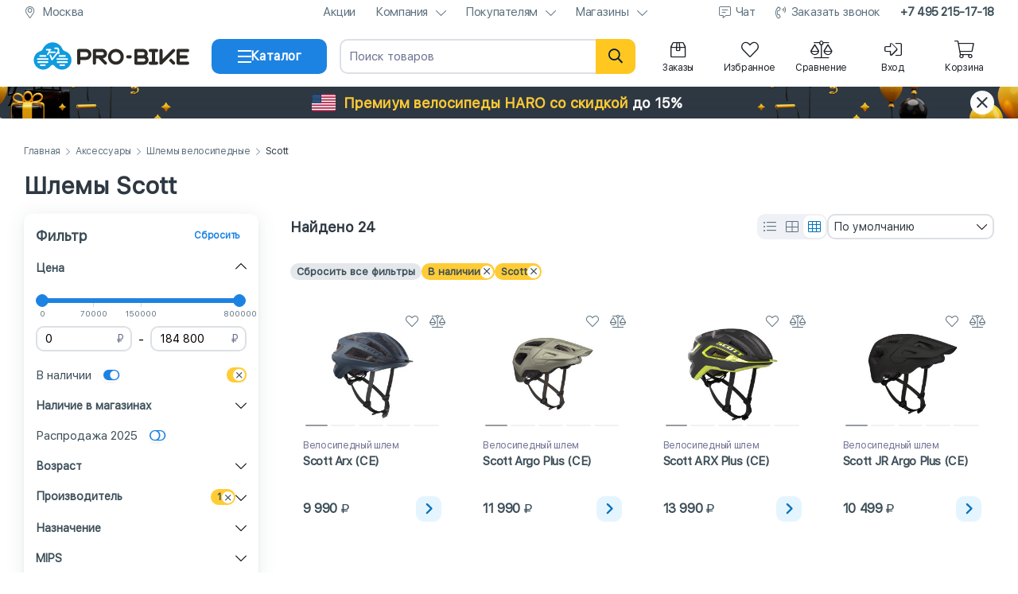

--- FILE ---
content_type: text/html; charset=utf-8
request_url: https://pro-bike.ru/product/aksessuary/shlemy-velosipednye/scott/
body_size: 66405
content:
<!DOCTYPE html>
<html lang="ru">
<head>
<meta name="viewport" content="width=device-width, initial-scale=1, maximum-scale=5">
<meta http-equiv="Content-Type" content="text/html; charset=utf-8"/>
<meta name="format-detection" content="telephone=no"/>
<link rel="shortcut icon" href="/favicon.svg" type="image/svg+xml">

<link rel="dns-prefetch" href="https://mc.yandex.ru/" />
<link rel="preconnect" href="https://mc.yandex.ru/" />

<link rel="dns-prefetch" href="https://privacy-cs.mail.ru/" />
<link rel="preconnect" href="https://privacy-cs.mail.ru/" />
<link rel="dns-prefetch" href="https://top-fwz1.mail.ru/" />
<link rel="preconnect" href="https://top-fwz1.mail.ru/" />

<link
rel="preload"
as="image"
imagesrcset="
/data/thumbs/w300h200q85C/catalog/02/33902/1.jpg 300w,
/data/thumbs/w350h233q85C/catalog/02/33902/1.jpg 350w,
/data/thumbs/w400h267q85C/catalog/02/33902/1.jpg 400w,
/data/thumbs/w450h300q85C/catalog/02/33902/1.jpg 450w,
/data/thumbs/w650h433q85C/catalog/02/33902/1.jpg 650w"
imagesizes="(max-width: 450px) calc(100vw - 52px),
(max-width: 767px) calc(50vw - 42px),
(max-width: 979px) calc((100vw - 235px)/2 - 27px),
(max-width: 1262px) calc((100vw - 235px)/3 - 29px),
(min-width: 1263px) calc(958px/3 - 29px)"
href="/data/thumbs/w650h433q85C/catalog/02/33902/1.jpg"
><link
rel="preload"
as="image"
imagesrcset="
/data/thumbs/w300h200q85C/catalog/33/38833/7e915761f36052fe8f136a0455cdfc8f_0x0.jpeg 300w,
/data/thumbs/w350h233q85C/catalog/33/38833/7e915761f36052fe8f136a0455cdfc8f_0x0.jpeg 350w,
/data/thumbs/w400h267q85C/catalog/33/38833/7e915761f36052fe8f136a0455cdfc8f_0x0.jpeg 400w,
/data/thumbs/w450h300q85C/catalog/33/38833/7e915761f36052fe8f136a0455cdfc8f_0x0.jpeg 450w,
/data/thumbs/w650h433q85C/catalog/33/38833/7e915761f36052fe8f136a0455cdfc8f_0x0.jpeg 650w"
imagesizes="(max-width: 450px) calc(100vw - 52px),
(max-width: 767px) calc(50vw - 42px),
(max-width: 979px) calc((100vw - 235px)/2 - 27px),
(max-width: 1262px) calc((100vw - 235px)/3 - 29px),
(min-width: 1263px) calc(958px/3 - 29px)"
href="/data/thumbs/w650h433q85C/catalog/33/38833/7e915761f36052fe8f136a0455cdfc8f_0x0.jpeg"
><link
rel="preload"
as="image"
imagesrcset="
/data/thumbs/w300h200q85C/catalog/19/32919/1.jpg 300w,
/data/thumbs/w350h233q85C/catalog/19/32919/1.jpg 350w,
/data/thumbs/w400h267q85C/catalog/19/32919/1.jpg 400w,
/data/thumbs/w450h300q85C/catalog/19/32919/1.jpg 450w,
/data/thumbs/w650h433q85C/catalog/19/32919/1.jpg 650w"
imagesizes="(max-width: 450px) calc(100vw - 52px),
(max-width: 767px) calc(50vw - 42px),
(max-width: 979px) calc((100vw - 235px)/2 - 27px),
(max-width: 1262px) calc((100vw - 235px)/3 - 29px),
(min-width: 1263px) calc(958px/3 - 29px)"
href="/data/thumbs/w650h433q85C/catalog/19/32919/1.jpg"
><link
rel="preload"
as="image"
imagesrcset="
/data/thumbs/w300h200q85C/catalog/34/38834/1.jpg 300w,
/data/thumbs/w350h233q85C/catalog/34/38834/1.jpg 350w,
/data/thumbs/w400h267q85C/catalog/34/38834/1.jpg 400w,
/data/thumbs/w450h300q85C/catalog/34/38834/1.jpg 450w,
/data/thumbs/w650h433q85C/catalog/34/38834/1.jpg 650w"
imagesizes="(max-width: 450px) calc(100vw - 52px),
(max-width: 767px) calc(50vw - 42px),
(max-width: 979px) calc((100vw - 235px)/2 - 27px),
(max-width: 1262px) calc((100vw - 235px)/3 - 29px),
(min-width: 1263px) calc(958px/3 - 29px)"
href="/data/thumbs/w650h433q85C/catalog/34/38834/1.jpg"
><link
rel="preload"
as="image"
imagesrcset="
/data/thumbs/w300h200q85C/catalog/22/32922/1.jpg 300w,
/data/thumbs/w350h233q85C/catalog/22/32922/1.jpg 350w,
/data/thumbs/w400h267q85C/catalog/22/32922/1.jpg 400w,
/data/thumbs/w450h300q85C/catalog/22/32922/1.jpg 450w,
/data/thumbs/w650h433q85C/catalog/22/32922/1.jpg 650w"
imagesizes="(max-width: 450px) calc(100vw - 52px),
(max-width: 767px) calc(50vw - 42px),
(max-width: 979px) calc((100vw - 235px)/2 - 27px),
(max-width: 1262px) calc((100vw - 235px)/3 - 29px),
(min-width: 1263px) calc(958px/3 - 29px)"
href="/data/thumbs/w650h433q85C/catalog/22/32922/1.jpg"
><link
rel="preload"
as="image"
imagesrcset="
/data/thumbs/w300h200q85C/catalog/43/35643/1.jpg 300w,
/data/thumbs/w350h233q85C/catalog/43/35643/1.jpg 350w,
/data/thumbs/w400h267q85C/catalog/43/35643/1.jpg 400w,
/data/thumbs/w450h300q85C/catalog/43/35643/1.jpg 450w,
/data/thumbs/w650h433q85C/catalog/43/35643/1.jpg 650w"
imagesizes="(max-width: 450px) calc(100vw - 52px),
(max-width: 767px) calc(50vw - 42px),
(max-width: 979px) calc((100vw - 235px)/2 - 27px),
(max-width: 1262px) calc((100vw - 235px)/3 - 29px),
(min-width: 1263px) calc(958px/3 - 29px)"
href="/data/thumbs/w650h433q85C/catalog/43/35643/1.jpg"
><link
rel="preload"
as="image"
imagesrcset="
/data/thumbs/w300h200q85C/catalog/46/35646/1.jpg 300w,
/data/thumbs/w350h233q85C/catalog/46/35646/1.jpg 350w,
/data/thumbs/w400h267q85C/catalog/46/35646/1.jpg 400w,
/data/thumbs/w450h300q85C/catalog/46/35646/1.jpg 450w,
/data/thumbs/w650h433q85C/catalog/46/35646/1.jpg 650w"
imagesizes="(max-width: 450px) calc(100vw - 52px),
(max-width: 767px) calc(50vw - 42px),
(max-width: 979px) calc((100vw - 235px)/2 - 27px),
(max-width: 1262px) calc((100vw - 235px)/3 - 29px),
(min-width: 1263px) calc(958px/3 - 29px)"
href="/data/thumbs/w650h433q85C/catalog/46/35646/1.jpg"
><link
rel="preload"
as="image"
imagesrcset="
/data/thumbs/w300h200q85C/catalog/04/33904/1.jpg 300w,
/data/thumbs/w350h233q85C/catalog/04/33904/1.jpg 350w,
/data/thumbs/w400h267q85C/catalog/04/33904/1.jpg 400w,
/data/thumbs/w450h300q85C/catalog/04/33904/1.jpg 450w,
/data/thumbs/w650h433q85C/catalog/04/33904/1.jpg 650w"
imagesizes="(max-width: 450px) calc(100vw - 52px),
(max-width: 767px) calc(50vw - 42px),
(max-width: 979px) calc((100vw - 235px)/2 - 27px),
(max-width: 1262px) calc((100vw - 235px)/3 - 29px),
(min-width: 1263px) calc(958px/3 - 29px)"
href="/data/thumbs/w650h433q85C/catalog/04/33904/1.jpg"
><link rel="canonical" href="https://pro-bike.ru/product/aksessuary/shlemy-velosipednye/scott/" />

<title>Шлемы Scott - купить Шлемы Scott, цены в интернет-магазине &quot;Про-Байк&quot;.</title>
<meta name="Description" content="Шлемы Scott в магазине &quot;Про-Байк&quot;. Гарантия лучшей цены. Кэшбек бонусами 3%! Рассрочка и кредит. Быстрая доставка по Москве и РФ. Телефон: 8(800)555-17-39" />













<!-- calltouch -->

<script>
window.dataLayer = window.dataLayer || [];
(function(w,d,n,c){w.CalltouchDataObject=n;w[n]=function(){w[n]["callbacks"].push(arguments)};if(!w[n]["callbacks"]){w[n]["callbacks"]=[]}w[n]["loaded"]=false;if(typeof c!=="object"){c=[c]}w[n]["counters"]=c;for(var i=0;i<c.length;i+=1){p(c[i])}function p(cId){var a=d.getElementsByTagName("script")[0],s=d.createElement("script"),i=function(){a.parentNode.insertBefore(s,a)},m=typeof Array.prototype.find === 'function',n=m?"init-min.js":"init.js";s.async=true;s.src="https://mod.calltouch.ru/"+n+"?id="+cId;if(w.opera=="[object Opera]"){d.addEventListener("DOMContentLoaded",i,false)}else{i()}}})(window,document,"ct","7ab3v585");
</script>

<!-- calltouch -->


<script type="text/javascript">
var digiScript = document.createElement('script');
digiScript.src = '//aq.dolyame.ru/8646/client.js';
digiScript.defer = true;
digiScript.async = true;
document.head.appendChild(digiScript);
</script>

</head>
<body
class=" with-global-notice"
>


<div class="hystmodal" id="call-back-open" aria-hidden="true" style="visibility:hidden">
<div class="hystmodal__wrap">
<div class="hystmodal__window" role="dialog" aria-label="Модальное окно" aria-modal="true">
<button data-hystclose class="hystmodal__close" aria-label="Кнопка закрытия модального окна"></button>
<div class="pb-modal__wrapper">
<div class="pb-modal__wrapper_title"></div>
<div class="pb-modal__wrapper_body">
<form class="form" name="form-call-back" method="post" enctype="multipart/form-data" action="/product/items/?id=49&amp;manufacturer[]=6078">
<div class="form_body">
<div class="form_message">Пожалуйста, заполните краткую контактную информацию. Наши сотрудники свяжутся с вами в рабочее время.</div>
<div class="form_content">
<div class="form_group">
<div class="form_group_content">














<div
class="block-field
"
data-field-name="x-token"
data-field-type="hidden"
>


<div class="block-field__wrapper">




<div class="block-field__default-wrapper">
<input
type="hidden"
name="x-token"
class=""
value="" />
</div>

<div class="block-field__message"></div>

</div>
</div>














<div
class="block-field
"
data-field-name="form"
data-field-type="hidden"
>


<div class="block-field__wrapper">




<div class="block-field__default-wrapper">
<input
type="hidden"
name="form"
class=""
value="" />
</div>

<div class="block-field__message"></div>

</div>
</div>














<div
class="block-field
"
data-field-name="url"
data-field-type="hidden"
>


<div class="block-field__wrapper">




<div class="block-field__default-wrapper">
<input
type="hidden"
name="url"
class=""
value="/product/items/?id=49&amp;manufacturer[]=6078" />
</div>

<div class="block-field__message"></div>

</div>
</div>














<div
class="block-field
"
data-field-name="item_id"
data-field-type="hidden"
>


<div class="block-field__wrapper">




<div class="block-field__default-wrapper">
<input type="hidden" name="item_id" class="" value="" />
</div>

<div class="block-field__message"></div>

</div>
</div>














<div
class="block-field
"
data-field-name="variant_id"
data-field-type="hidden"
>


<div class="block-field__wrapper">




<div class="block-field__default-wrapper">
<input type="hidden" name="variant_id" class="" value="" />
</div>

<div class="block-field__message"></div>

</div>
</div>














<div
class="block-field
"
data-field-name="name"
data-field-type="text"
>


<div class="block-field__wrapper">




<div class="block-field__default-wrapper">
<input type="text" name="name" class="" placeholder="ФИО" required="required" value="" />
</div>

<div class="block-field__message"></div>

</div>
</div>














<div
class="block-field
"
data-field-name="phone"
data-field-type="tel"
>


<div class="block-field__wrapper">




<div class="block-field__default-wrapper">
<input type="tel" name="phone" class="" placeholder="Телефон" required="required" value="" />
</div>

<div class="block-field__message"></div>

</div>
</div>














<div
class="block-field
"
data-field-name="height"
data-field-type="hidden"
>


<div class="block-field__wrapper">




<div class="block-field__default-wrapper">
<input type="hidden" name="height" class="" placeholder="Ваш рост, см." data-mask="000" value="" />
</div>

<div class="block-field__message"></div>

</div>
</div>














<div
class="block-field
"
data-field-name="comment"
data-field-type="textarea"
>


<div class="block-field__wrapper">
<textarea name="comment" placeholder="Комментарий"></textarea>

<div class="block-field__message"></div>

</div>
</div>
</div>
</div>
</div>
<div class="form_buttons">














<div
class="block-field
"
data-field-name="send_call_back"
data-field-type="button"
>


<div class="block-field__wrapper">

<div class="block-field__wrapper_text">Отправить</div>
<input
type="button"
value="Отправить"
name="send_call_back"
/>


<div class="pb-loader  pb-loader-white">
<div class="pb-loader_div"></div>
<div class="pb-loader_div"></div>
<div class="pb-loader_div"></div>
</div></div>
</div>
</div>
</div>
</form>
</div>
</div>
</div>
</div>
</div>
<style>*{box-sizing:border-box !important;-moz-text-size-adjust:none !important;-webkit-text-size-adjust:none !important;-ms-text-size-adjust:none !important;font-size-adjust:none !important;text-size-adjust:none !important}@font-face{font-family:"SF";font-weight:400;font-display:swap;src:url("/templates/libs/pro-bike/common/fonts/SF-Regular.woff2") format("woff2")}html{min-height:100vh}html body{display:flex;flex-direction:column;font-family:SF,-apple-system,BlinkMacSystemFont,"Segoe UI",Roboto,Helvetica,Arial,sans-serif,"Apple Color Emoji","Segoe UI Emoji","Segoe UI Symbol";margin:0;padding:0;min-height:100vh;height:100%}html body .page-main{flex-grow:1;padding:35px 0}html body .green{color:#00c500}html body .red{color:#ff5757}.template-container{width:100%}.template-container .content-container{max-width:1440px;padding:0 30px;margin:0 auto}@media only screen and (max-width: 979px){html body .page-main{padding:15px 0}.template-container .content-container{padding:0 15px}.template-container .content-container.content-container__mobile-sticky{max-width:100%;padding:0}.b-page-title .title{font-size:30px;line-height:32px;margin:20px 0}}.full input{width:100%}A{text-decoration:none}TABLE{border-spacing:0}TD{padding:0}DIV.link_wrap{cursor:pointer}A:focus{outline:0}.a-left{float:left}.a-right{float:right}.a-block{display:block}.clear{clear:both}.clearbox,.m-overflow-hidden{overflow:hidden;zoom:1}.m-hidden{display:none}A,A:visited,A:link,.a-link,.a-link:visited,.a-link:link,.a-link-dotted,.a-link-dotted:visited,.a-link-dotted:link{cursor:pointer;color:#1d83e2}A.gray1,A:visited.gray1,A:link.gray1,.a-link.gray1,.a-link:visited.gray1,.a-link:link.gray1,.a-link-dotted.gray1,.a-link-dotted:visited.gray1,.a-link-dotted:link.gray1{color:#969696}.a-link-dotted{border-bottom-style:dotted;border-bottom-width:1px}A:hover,.a-link:hover,.a-link-dotted:hover{color:#48a3fb}A[data-hystmodal]{text-decoration:none;border-bottom:1px dashed currentColor}A[data-hystmodal]:hover{border-bottom-style:solid;color:#48a3fb}.p11{font-size:11px}.p12{font-size:12px}.p14{font-size:14px}.p16{font-size:16px}.p18{font-size:18px}.p21{font-size:21px}.p23{font-size:23px}.p27{font-size:27px}.p34{font-size:34px}.gray1{color:#969696}.gray2{color:#575757}.gray3{color:#333}.black{color:#000}.white{color:#fff}.blue{color:#48718c}.normal{font-weight:normal}.bold{font-weight:bold}.ls1{letter-spacing:-1px}.lh15{line-height:1.5em}.a-link .gray1{font-weight:500}.a-button-green{border-radius:5px;cursor:pointer;display:block;text-align:center;padding:5px 10px;color:#fff !important;background-color:#00c500}.a-button-green:hover{background-color:#48a3fb !important}.a-button-green.big{padding:10px 20px;font-weight:bold;font-size:21px;color:#fff !important;background-color:#00c500}.a-button-orange{border-radius:5px;cursor:pointer;display:block;text-align:center;color:#000 !important;background-color:#ffc720;padding:10px 20px;border:0px}.a-button-orange:hover{color:#fff !important;background-color:#1d83e2 !important}.a-button-orange.big{display:block;cursor:pointer;padding:10px 20px;border:none;-webkit-border-radius:5px;-moz-border-radius:5px;border-radius:5px;font-weight:bold;color:#892200;font-size:21px;background-color:#ffc720}.a-button-orange.big.inactive,.a-button-orange.big.inactive:hover,.a-button-orange.big>DIV.inactive,.a-button-orange.big:hover>DIV.inactive{cursor:default;color:#f5f6f7}.a-button-orange.big.inactive,.a-button-orange.big.inactive:hover{background-color:#ddd}.a-button-gray{border-radius:5px;cursor:pointer;display:block;text-align:center;color:#646464 !important;background-color:#f5f6f7;padding:10px 20px;border:0}.a-button-gray:hover{color:#fff !important;background-color:#1d83e2 !important}.a-button-gray.big{display:block;cursor:pointer;padding:10px 20px;border:none;-webkit-border-radius:5px;-moz-border-radius:5px;border-radius:5px;font-weight:bold;font-size:21px;background-color:#f5f6f7}.input.inactive,.textarea.inactive{color:#949494}.h-title{border-radius:5px;padding:10px;background-color:#f5f6f7}.b-page-title{position:relative}.b-page-title .title{font-size:30px;line-height:32px;margin:20px 0;color:#001a34}
 .adv-notice{display:block;background-size:cover;background-position:center;background-repeat:repeat-x;height:40px}.adv-notice .content-container{display:flex;align-items:center;justify-content:space-between;height:100%}.adv-notice .content-container .adv-notice__content{flex-grow:1;text-align:center;font-weight:bold;font-size:18px}.adv-notice .content-container .adv-notice__close{display:flex;align-items:center;justify-content:center;cursor:pointer;flex-shrink:0;border-radius:50%;width:30px;height:30px;font-size:22px}.adv-notice.adv-notice-hidden{display:none}.adv-notice.adv-notice-autumn{background-image:url("/templates/img/blocks/adv-notice/bg-autumn.png")}.adv-notice.adv-notice-autumn .content-container .adv-notice__content{color:#001a34}.adv-notice.adv-notice-autumn .content-container .adv-notice__content span{border-radius:15px;padding:5px 10px;color:#fff;background-color:#2e3842}.adv-notice.adv-notice-autumn .content-container .adv-notice__close{color:#3d4e58;background-color:#ffdc5c}.adv-notice.adv-notice-black-friday{background-image:url("/templates/img/blocks/adv-notice/bg-black-friday.png")}.adv-notice.adv-notice-black-friday .content-container .adv-notice__content{display:flex;align-items:center;justify-content:center;color:#ffcc36}.adv-notice.adv-notice-black-friday .content-container .adv-notice__content .adv-notice__content_img{width:30px;height:32px;margin-right:10px}.adv-notice.adv-notice-black-friday .content-container .adv-notice__content span{margin-left:5px;color:#fff}.adv-notice.adv-notice-black-friday .content-container .adv-notice__close{color:#2e3842;background-color:#fff}.adv-notice.adv-notice-haro{background-image:url("/templates/img/blocks/adv-notice/bg-black-friday.png")}.adv-notice.adv-notice-haro .content-container .adv-notice__content{display:flex;align-items:center;justify-content:center;color:#ffcc36}.adv-notice.adv-notice-haro .content-container .adv-notice__content .adv-notice__content_img{border-radius:3px;width:30px;height:22px;margin-right:10px}.adv-notice.adv-notice-haro .content-container .adv-notice__content span{margin-left:5px;color:#fff}.adv-notice.adv-notice-haro .content-container .adv-notice__content.adv-notice__content-mobile{display:none}.adv-notice.adv-notice-haro .content-container .adv-notice__close{color:#2e3842;background-color:#fff}@media only screen and (max-width: 979px){.adv-notice{background-position:inherit}.adv-notice .content-container{padding:0 10px}.adv-notice .content-container .adv-notice__content{font-size:15px}.adv-notice .content-container .adv-notice__close{width:24px;height:24px;font-size:18px}.adv-notice.adv-notice-autumn{background-image:url("/templates/img/blocks/adv-notice/bg-autumn-mb.png")}.adv-notice.adv-notice-black-friday{background-image:url("/templates/img/blocks/adv-notice/bg-black-friday-mb.png")}.adv-notice.adv-notice-haro{background-image:none;background-color:#2e3842}}@media only screen and (max-width: 450px){.adv-notice.adv-notice-haro .content-container .adv-notice__content{display:none}.adv-notice.adv-notice-haro .content-container .adv-notice__content.adv-notice__content-mobile{display:flex}}@media only screen and (max-width: 420px){.adv-notice .content-container{padding:0 5px}.adv-notice .content-container .adv-notice__content{font-size:14px;line-height:15px}.adv-notice.adv-notice-autumn .content-container .adv-notice__content span{display:inline-block;vertical-align:middle;padding:3px 5px}.adv-notice.adv-notice-black-friday .content-container .adv-notice__content .adv-notice__content_img{display:none}}
 body.new-year header.main-header .main-header-wrapper{background-position:center;background-repeat:repeat;background-size:15%;background-image:url("/img/common/new-year/snow.png")}body.new-year header.main-header .bottom-header .content-container .center-header__logo{position:relative}body.new-year header.main-header .bottom-header .content-container .center-header__logo:before{content:" ";position:absolute;background-size:contain;top:-5px;left:-3px;height:40px;width:40px;background-image:url(/img/common/new-year/hat.png);transform:rotate(-21deg)}body.new-year .catalog-container .catalog-container__header .catalog-container__header_logo{position:relative}body.new-year .catalog-container .catalog-container__header .catalog-container__header_logo:before{content:" ";position:absolute;background-size:contain;top:-5px;left:-3px;height:40px;width:40px;background-image:url(/img/common/new-year/hat.png);transform:rotate(-21deg)}body.valentines-day header.main-header .main-header-wrapper{background-position:center;background-repeat:repeat;background-size:25%;background-image:url("/img/common/valentines-day/hearts.png")}body.defenders-day header.main-header .bottom-header .content-container .center-header__logo,body.may-holidays header.main-header .bottom-header .content-container .center-header__logo{position:relative}body.defenders-day header.main-header .bottom-header .content-container .center-header__logo:before,body.may-holidays header.main-header .bottom-header .content-container .center-header__logo:before{content:" ";position:absolute;background-size:contain;top:-2px;left:-12px;height:33px;width:50px;background-image:url(/img/common/defenders-day/star.png);transform:rotate(-21deg)}body.female-day header.main-header .main-header-wrapper{background-position:center -40px;background-repeat:repeat no-repeat;background-size:15%;background-image:url("/img/common/female-day/flowers.png")}body.company-birthday header.main-header .main-header-wrapper{background-position:center;background-repeat:repeat;background-size:contain;background-image:url("/img/common/company-birthday/bg.png")}header.main-header{position:relative;z-index:10001;width:100%;background-color:#fff}header.main-header .sub-header{padding-bottom:5px;height:36px}header.main-header .sub-header .content-container{display:flex;align-items:center;justify-content:space-between;height:30px}header.main-header .sub-header .content-container .sub-header__element{display:flex;align-items:center}header.main-header .sub-header .content-container .sub-header__element .sub-header__element_icon{text-align:center;margin-right:8px;font-size:15px;width:15px;line-height:16px;color:#5d717e}header.main-header .sub-header .content-container .sub-header__element .sub-header__element_text{font-size:15px;letter-spacing:-0.025em;color:#5d717e}header.main-header .sub-header .content-container .sub-header__element.sub-header__element-city{width:calc(100% - 935px)}header.main-header .sub-header .content-container .sub-header__element.sub-header__element-city .sub-header__element_text{overflow:hidden;text-overflow:ellipsis;white-space:nowrap}header.main-header .sub-header .content-container .sub-header__links{display:flex;flex-shrink:0;align-items:center;justify-content:space-between;list-style-type:none;padding:0;margin:0 0 0 50px}header.main-header .sub-header .content-container .sub-header__links li.sub-header__links_link{display:flex;align-items:center;flex-wrap:wrap;justify-content:center;position:relative;font-size:15px;line-height:16px;margin-left:25px;letter-spacing:-0.025em;color:#5d717e}header.main-header .sub-header .content-container .sub-header__links li.sub-header__links_link .sub-header__links_link_div{cursor:pointer;color:#5d717e}header.main-header .sub-header .content-container .sub-header__links li.sub-header__links_link a{cursor:pointer;color:#5d717e}header.main-header .sub-header .content-container .sub-header__links li.sub-header__links_link .fa-chevron-down{width:12px;height:14px;margin-left:10px}header.main-header .sub-header .content-container .sub-header__links li.sub-header__links_link .fa-comment-alt-lines{width:16px;height:14px;margin-right:5px}header.main-header .sub-header .content-container .sub-header__links li.sub-header__links_link .fa-phone-volume{width:15px;height:14px;margin-right:5px}header.main-header .sub-header .content-container .sub-header__links li.sub-header__links_link .sub-header__links_link_submenu{cursor:pointer;position:absolute;display:none;z-index:9999;top:13px;padding-top:15px}header.main-header .sub-header .content-container .sub-header__links li.sub-header__links_link .sub-header__links_link_submenu ul{border-radius:10px;transition:all .3s ease .15s;box-shadow:0 8px 60px rgba(61,74,88,.1),0 8px 25px rgba(61,74,88,.08);position:relative;list-style-type:none;padding:10px;width:220px;background-color:#fff}header.main-header .sub-header .content-container .sub-header__links li.sub-header__links_link .sub-header__links_link_submenu ul li{border-radius:6px;cursor:pointer}header.main-header .sub-header .content-container .sub-header__links li.sub-header__links_link .sub-header__links_link_submenu ul li a{display:inline-block;vertical-align:middle;width:100%;padding:8px 10px;color:#1a2128}header.main-header .sub-header .content-container .sub-header__links li.sub-header__links_link .sub-header__links_link_submenu ul li:hover{background-color:#f5f6f7}header.main-header .sub-header .content-container .sub-header__links li.sub-header__links_link .sub-header__links_link_submenu ul li.sub-header__links_link_submenu_youtube:hover{background-color:#fff}header.main-header .sub-header .content-container .sub-header__links li.sub-header__links_link .sub-header__links_link_submenu ul:before{position:absolute;content:" ";z-index:9;left:50%;margin-left:-5px;top:-7px;width:10px;height:10px;transform:rotate(45deg);background-color:#fff;border-top:1px solid rgba(212,212,212,.4392156863);border-left:1px solid rgba(212,212,212,.4392156863)}header.main-header .sub-header .content-container .sub-header__links li.sub-header__links_link.sub-header__links_link-bold{font-weight:bold;color:#3d4e58}header.main-header .sub-header .content-container .sub-header__links li.sub-header__links_link.sub-header__links_link-bold a{color:#3d4e58}header.main-header .sub-header .content-container .sub-header__links li.sub-header__links_link:hover{color:#1d83e2}header.main-header .sub-header .content-container .sub-header__links li.sub-header__links_link:hover>a,header.main-header .sub-header .content-container .sub-header__links li.sub-header__links_link:hover .sub-header__links_link_div{color:#1d83e2}header.main-header .sub-header .content-container .sub-header__links li.sub-header__links_link:hover .sub-header__links_link_submenu{display:block}header.main-header .sub-header .content-container .sub-header__links li.sub-header__links_link:first-child{margin-left:0}header.main-header .bottom-header{box-shadow:0 15px 22px rgba(61,74,88,.05),0 4px 5px rgba(61,74,88,.03);position:relative;z-index:1001;padding-top:5px;padding-bottom:8px}header.main-header .bottom-header .content-container{display:grid;align-items:center;column-gap:16px;grid-template-columns:220px 145px 1fr auto}header.main-header .bottom-header .content-container .center-header__logo{height:60px}header.main-header .bottom-header .content-container .center-header__logo img{display:block;height:100%;width:100%}header.main-header .bottom-header .content-container .block-field[data-field-name=bottom-header__button-catalog] path{transition:transform .25s}header.main-header .bottom-header .content-container .block-field[data-field-name=bottom-header__button-catalog].active-button path:nth-of-type(1){transform:rotate(45deg);transform-origin:-1px 3px}header.main-header .bottom-header .content-container .block-field[data-field-name=bottom-header__button-catalog].active-button path:nth-of-type(2){display:none}header.main-header .bottom-header .content-container .block-field[data-field-name=bottom-header__button-catalog].active-button path:nth-of-type(3){transform:rotate(-45deg);transform-origin:0 13px}header.main-header .bottom-header .content-container .bottom-header__search{position:relative}header.main-header .bottom-header .content-container .bottom-header__search form .block-field[data-field-name=search] input[type=text]{appearance:none;padding-right:80px}header.main-header .bottom-header .content-container .bottom-header__search form .fa-search{border-radius:0 10px 10px 0;position:absolute;text-align:center;cursor:pointer;right:0;top:0;height:44px;width:50px;line-height:44px;font-size:18px;color:#001a34;background-color:#ffc720}header.main-header .bottom-header .content-container .bottom-header__search form .fa-times{position:absolute;text-align:center;cursor:pointer;display:none;top:5px;height:34px;width:34px;line-height:34px;right:50px;font-size:18px;color:#949494}header.main-header .bottom-header .content-container .bottom-header__icons{display:flex;justify-content:flex-end;align-items:center}header.main-header .bottom-header .content-container .bottom-header__icons .bottom-header__profile div.bottom-header__icons_icon{display:none;margin-left:15px}header.main-header .bottom-header .content-container .bottom-header__icons .bottom-header__profile a.bottom-header__icons_icon{display:flex;margin-left:15px}header.main-header .bottom-header .content-container .bottom-header__icons .bottom-header__profile.bottom-header__profile-logged div.bottom-header__icons_icon{display:flex}header.main-header .bottom-header .content-container .bottom-header__icons .bottom-header__profile.bottom-header__profile-logged a.bottom-header__icons_icon{display:none}header.main-header .bottom-header .content-container .bottom-header__icons .bottom-header__icons_icon{display:flex;flex-direction:column;align-items:center;position:relative;cursor:pointer;text-align:center;margin-left:15px;width:75px;color:#1a2128}header.main-header .bottom-header .content-container .bottom-header__icons .bottom-header__icons_icon>.fal{display:flex;justify-content:center;width:22px;height:22px;min-height:22px;font-size:22px;margin-bottom:5px}header.main-header .bottom-header .content-container .bottom-header__icons .bottom-header__icons_icon .bottom-header__counter{position:relative}header.main-header .bottom-header .content-container .bottom-header__icons .bottom-header__icons_icon .bottom-header__counter .bottom-header__counter-count{position:absolute;font-family:SF,-apple-system,BlinkMacSystemFont,"Segoe UI",Roboto,Helvetica,Arial,sans-serif,"Apple Color Emoji","Segoe UI Emoji","Segoe UI Symbol";top:-7px;right:-9px;margin-left:8px}header.main-header .bottom-header .content-container .bottom-header__icons .bottom-header__icons_icon .bottom-header__counter .bottom-header__counter-count.bottom-header__counter-empty{display:none}header.main-header .bottom-header .content-container .bottom-header__icons .bottom-header__icons_icon .bottom-header__icons_icon_text{font-size:12px;letter-spacing:-0.025em}header.main-header .bottom-header .content-container .bottom-header__icons .bottom-header__icons_icon .bottom-header__icons_icon_submenu{cursor:pointer;position:absolute;display:none;text-align:left;z-index:1001;top:20px;padding-top:20px}header.main-header .bottom-header .content-container .bottom-header__icons .bottom-header__icons_icon .bottom-header__icons_icon_submenu .bottom-header__icons_icon_submenu_ul{border-radius:5px;transition:all .3s ease .15s;position:relative;list-style-type:none;padding:10px;width:220px;background:#fff;border:1px solid #f5f6f7;box-shadow:0 2px 10px 0 rgba(0,0,0,.12)}header.main-header .bottom-header .content-container .bottom-header__icons .bottom-header__icons_icon .bottom-header__icons_icon_submenu .bottom-header__icons_icon_submenu_ul .bottom-header__icons_icon_submenu_ul_li{border-radius:6px;cursor:pointer}header.main-header .bottom-header .content-container .bottom-header__icons .bottom-header__icons_icon .bottom-header__icons_icon_submenu .bottom-header__icons_icon_submenu_ul .bottom-header__icons_icon_submenu_ul_li .bottom-header__icons_icon_submenu_ul_li_a{display:flex;align-items:center;font-size:15px;padding:10px 12px;color:#001a34}header.main-header .bottom-header .content-container .bottom-header__icons .bottom-header__icons_icon .bottom-header__icons_icon_submenu .bottom-header__icons_icon_submenu_ul .bottom-header__icons_icon_submenu_ul_li .bottom-header__icons_icon_submenu_ul_li_a .bottom-header__icons_icon_submenu_ul_li_a_i{flex-shrink:0;font-size:16px;width:14px;height:16px;margin-right:10px}header.main-header .bottom-header .content-container .bottom-header__icons .bottom-header__icons_icon .bottom-header__icons_icon_submenu .bottom-header__icons_icon_submenu_ul .bottom-header__icons_icon_submenu_ul_li .bottom-header__icons_icon_submenu_ul_li_a .bonus-count{margin-left:10px}header.main-header .bottom-header .content-container .bottom-header__icons .bottom-header__icons_icon .bottom-header__icons_icon_submenu .bottom-header__icons_icon_submenu_ul .bottom-header__icons_icon_submenu_ul_li:hover{background-color:#e5f5ff}header.main-header .bottom-header .content-container .bottom-header__icons .bottom-header__icons_icon .bottom-header__icons_icon_submenu .bottom-header__icons_icon_submenu_ul .bottom-header__icons_icon_submenu_ul_li:hover a{color:#1d83e2}header.main-header .bottom-header .content-container .bottom-header__icons .bottom-header__icons_icon .bottom-header__icons_icon_submenu .bottom-header__icons_icon_submenu_ul .bottom-header__icons_icon_submenu_ul_li.bottom-header__icons_icon_submenu_user{border-radius:0;cursor:auto;padding:5px 5px 15px 15px;border-bottom:1px solid #e5e8eb}header.main-header .bottom-header .content-container .bottom-header__icons .bottom-header__icons_icon .bottom-header__icons_icon_submenu .bottom-header__icons_icon_submenu_ul .bottom-header__icons_icon_submenu_ul_li.bottom-header__icons_icon_submenu_user:hover{background-color:rgba(0,0,0,0)}header.main-header .bottom-header .content-container .bottom-header__icons .bottom-header__icons_icon .bottom-header__icons_icon_submenu .bottom-header__icons_icon_submenu_ul .bottom-header__icons_icon_submenu_ul_li.bottom-header__icons_icon_submenu_user:hover a{color:#001a34}header.main-header .bottom-header .content-container .bottom-header__icons .bottom-header__icons_icon .bottom-header__icons_icon_submenu .bottom-header__icons_icon_submenu_ul:before{position:absolute;content:" ";z-index:9;left:50%;margin-left:-5px;top:-7px;width:10px;height:10px;transform:rotate(45deg);background-color:#fff;border-top:1px solid rgba(212,212,212,.4392156863);border-left:1px solid rgba(212,212,212,.4392156863)}header.main-header .bottom-header .content-container .bottom-header__icons .bottom-header__icons_icon .bottom-header__icons_icon_submenu .submenu__orders{border-radius:5px;transition:all .3s ease .15s;position:relative;list-style-type:none;width:380px;margin:15px 0;background:#fff;border:1px solid #f5f6f7;box-shadow:0 2px 10px 0 rgba(0,0,0,.12)}header.main-header .bottom-header .content-container .bottom-header__icons .bottom-header__icons_icon .bottom-header__icons_icon_submenu .submenu__orders:before{position:absolute;content:"";z-index:9;left:50%;margin-left:-5px;top:-7px;width:10px;height:10px;transform:rotate(45deg);background-color:#fff;border-top:1px solid rgba(212,212,212,.4392156863);border-left:1px solid rgba(212,212,212,.4392156863)}header.main-header .bottom-header .content-container .bottom-header__icons .bottom-header__icons_icon .bottom-header__icons_icon_submenu .submenu__orders [data-images-types]{display:none}header.main-header .bottom-header .content-container .bottom-header__icons .bottom-header__icons_icon .bottom-header__icons_icon_submenu .submenu__orders .submenu__orders_wrapper .submenu__order{display:grid;gap:25px;padding:20px;grid-template-columns:118px 1fr 30px;border-bottom:1px solid #e5e8eb}header.main-header .bottom-header .content-container .bottom-header__icons .bottom-header__icons_icon .bottom-header__icons_icon_submenu .submenu__orders .submenu__orders_wrapper .submenu__order .submenu__order_images{position:relative}header.main-header .bottom-header .content-container .bottom-header__icons .bottom-header__icons_icon .bottom-header__icons_icon_submenu .submenu__orders .submenu__orders_wrapper .submenu__order .submenu__order_images.submenu__order_images-multiple{position:relative}header.main-header .bottom-header .content-container .bottom-header__icons .bottom-header__icons_icon .bottom-header__icons_icon_submenu .submenu__orders .submenu__orders_wrapper .submenu__order .submenu__order_images.submenu__order_images-multiple img{position:absolute;width:82px;height:55px}header.main-header .bottom-header .content-container .bottom-header__icons .bottom-header__icons_icon .bottom-header__icons_icon_submenu .submenu__orders .submenu__orders_wrapper .submenu__order .submenu__order_images.submenu__order_images-multiple img:first-child{top:0;left:0;z-index:2}header.main-header .bottom-header .content-container .bottom-header__icons .bottom-header__icons_icon .bottom-header__icons_icon_submenu .submenu__orders .submenu__orders_wrapper .submenu__order .submenu__order_images.submenu__order_images-multiple img:last-child{position:absolute;bottom:0;right:0;background-color:#fff}header.main-header .bottom-header .content-container .bottom-header__icons .bottom-header__icons_icon .bottom-header__icons_icon_submenu .submenu__orders .submenu__orders_wrapper .submenu__order .submenu__order_images.submenu__order_images-more .submenu__order_images_more{display:block}header.main-header .bottom-header .content-container .bottom-header__icons .bottom-header__icons_icon .bottom-header__icons_icon_submenu .submenu__orders .submenu__orders_wrapper .submenu__order .submenu__order_images:not(.submenu__order_images-multiple) img{width:121px;height:82px}header.main-header .bottom-header .content-container .bottom-header__icons .bottom-header__icons_icon .bottom-header__icons_icon_submenu .submenu__orders .submenu__orders_wrapper .submenu__order .submenu__order_images img{border-radius:10px;font-size:0;border:4px solid #f1f2f3}header.main-header .bottom-header .content-container .bottom-header__icons .bottom-header__icons_icon .bottom-header__icons_icon_submenu .submenu__orders .submenu__orders_wrapper .submenu__order .submenu__order_images .submenu__order_images_more{display:none;position:absolute;bottom:0;right:0;z-index:3}header.main-header .bottom-header .content-container .bottom-header__icons .bottom-header__icons_icon .bottom-header__icons_icon_submenu .submenu__orders .submenu__orders_wrapper .submenu__order .submenu__order_info .submenu__order_info_date{font-size:15px;line-height:18px;margin-bottom:5px;color:#5d717e}header.main-header .bottom-header .content-container .bottom-header__icons .bottom-header__icons_icon .bottom-header__icons_icon_submenu .submenu__orders .submenu__orders_wrapper .submenu__order .submenu__order_info .submenu__order_info_number{font-weight:700;font-size:15px;line-height:18px;margin-bottom:15px;color:#3d4e58}header.main-header .bottom-header .content-container .bottom-header__icons .bottom-header__icons_icon .bottom-header__icons_icon_submenu .submenu__orders .submenu__orders_wrapper .submenu__order .submenu__order_info .submenu__order_info_price{font-weight:700;font-size:17px;line-height:21px;color:#3d4e58}header.main-header .bottom-header .content-container .bottom-header__icons .bottom-header__icons_icon .bottom-header__icons_icon_submenu .submenu__orders .submenu__orders_wrapper .submenu__order .submenu__order_info .submenu__order_info_price .fa-ruble-sign.submenu__order_info_price_rub{display:inline-block;vertical-align:middle;font-size:14px}header.main-header .bottom-header .content-container .bottom-header__icons .bottom-header__icons_icon .bottom-header__icons_icon_submenu .submenu__orders .submenu__orders_wrapper .submenu__order .fa-chevron-right{align-self:center;font-size:15px;color:#6d7292}header.main-header .bottom-header .content-container .bottom-header__icons .bottom-header__icons_icon .bottom-header__icons_icon_submenu .submenu__orders .submenu__orders_wrapper .submenu__order:last-of-type{border-bottom:none}header.main-header .bottom-header .content-container .bottom-header__icons .bottom-header__icons_icon .bottom-header__icons_icon_submenu .submenu__orders .submenu__orders_wrapper .submenu__orders_loader{display:block}header.main-header .bottom-header .content-container .bottom-header__icons .bottom-header__icons_icon .bottom-header__icons_icon_submenu .submenu__orders .block-field[data-field-name=orders_list]{display:none;padding:0 20px 20px}header.main-header .bottom-header .content-container .bottom-header__icons .bottom-header__icons_icon .bottom-header__icons_icon_submenu .submenu__orders_template{display:none}header.main-header .bottom-header .content-container .bottom-header__icons .bottom-header__icons_icon:first-child{margin-left:0}header.main-header .bottom-header .content-container .bottom-header__icons .bottom-header__icons_icon:hover>a{color:#1d83e2}header.main-header .bottom-header .content-container .bottom-header__icons .bottom-header__icons_icon:hover .bottom-header__icons_icon_submenu{display:block}header.main-header.main-header-sticky{transform:translateY(-36px);position:fixed;top:0;z-index:1000}header.main-header.main-header-animated{transition:transform .3s ease}header.main-header .search-container,header.main-header .catalog-container{position:absolute;display:none;overscroll-behavior:contain;overflow-y:hidden;left:0;z-index:1000;top:109px;color:#001a34}header.main-header .search-container{overflow-y:auto;min-height:155px;background-color:#fff}header.main-header .search-container .content-container{max-width:1200px}header.main-header .search-container .content-container__wrapper{padding-bottom:20px}header.main-header .search-container .search__loader{position:absolute;display:block;top:15px;left:50%;line-height:30px;margin-left:-33px}header.main-header .search-container .search-container_empty-text{display:none;text-align:center;font-size:18px;margin-top:40px;color:#939da3}header.main-header .search-container .search-container_results{display:grid;align-items:start;margin-top:50px;margin-bottom:40px;column-gap:50px;grid-template-columns:350px 1fr}header.main-header .search-container .search-container_results .search-container_results-items,header.main-header .search-container .search-container_results .search-container_results-categories{display:grid;grid-template-columns:1fr}header.main-header .search-container .search-container_results .search-container_results-categories{gap:15px}header.main-header .search-container .search-container_results .search-container_results-categories:empty+.search-container_results-items{grid-column:1/3;grid-template-columns:repeat(2, 1fr)}header.main-header .search-container .search-container_results .search-container_results-categories a{font-weight:700;font-size:16px;line-height:21px;color:#001a34}header.main-header .search-container .search-container_results .search-container_results-categories a b{color:#1d83e2}header.main-header .search-container .search-container_results .search-container_results-categories a:hover{color:#1d83e2}header.main-header .search-container .search-container_results .search-container_results-items{gap:20px 50px}header.main-header .search-container .search-container_results .search-container_results-items .search-container_results_item{display:grid;align-items:start;grid-column-gap:15px;padding:5px 0;grid-template-columns:100px 1fr 48px}header.main-header .search-container .search-container_results .search-container_results-items .search-container_results_item .search-container_results_item_image{display:flex;align-items:center;justify-content:center;width:100px}header.main-header .search-container .search-container_results .search-container_results-items .search-container_results_item .search-container_results_item_image img{object-fit:contain;max-height:100px;max-width:100px;width:100px;height:50px}header.main-header .search-container .search-container_results .search-container_results-items .search-container_results_item .search-container_results_item_info .search-container_results_item_title{font-weight:700;font-size:16px;line-height:21px;color:#001a34}header.main-header .search-container .search-container_results .search-container_results-items .search-container_results_item .search-container_results_item_info .search-container_results_item_title b{color:#1d83e2}header.main-header .search-container .search-container_results .search-container_results-items .search-container_results_item .search-container_results_item_info .search-container_results_item_price{font-weight:bold;font-size:16px;margin-top:10px;color:#001a34}header.main-header .search-container .search-container_results .search-container_results-items .search-container_results_item .search-container_results_item_info .search-container_results_item_price .fa-ruble-sign{font-size:13px}header.main-header .search-container .search-container_results .search-container_results-items .search-container_results_item .search-container_results_item_button{align-self:center;text-align:center;font-size:16px;line-height:20px;padding:10px;color:#6d7292}header.main-header .search-container .search-container_results .search-container_results-items .search-container_results_item:hover .search-container_results_item_info .search-container_results_item_title{color:#1d83e2}header.main-header .search-container .block-field[data-field-name=view_all]{display:none}header.main-header .search-container .search-container_results-template-item,header.main-header .search-container .search-container_results-template-category{display:none}header.main-header .search-container.search-container_complete .search__loader{display:none}header.main-header .search-container.search-container_empty .content-container{max-height:200px}header.main-header .search-container.search-container_empty .search-container_empty-text{display:block}header.main-header .search-container.search-container_not-empty .content-container{max-height:calc(100vh - 210px)}header.main-header .catalog-container{overflow-y:hidden;background:linear-gradient(90deg, #fbfdfe 0%, #fbfdfe 50%, #ffffff 50%, #ffffff 100%)}header.main-header .catalog-container .content-container{display:flex;flex-direction:column;min-height:calc(100vh - 160px);max-height:calc(100vh - 160px)}header.main-header .catalog-container .catalog-container__wrapper{display:flex;position:relative;min-height:calc(100vh - 160px);max-height:calc(100vh - 160px)}header.main-header .catalog-container .catalog-container__wrapper .catalog-container__wrapper_list{display:flex;flex-shrink:0;flex-direction:column;width:250px;padding:12px 0;background-color:#fbfdfe}header.main-header .catalog-container .catalog-container__wrapper .catalog-container__wrapper_list .catalog-container__wrapper_list_ul{list-style-type:none;margin:0;padding:0 30px 0 0}header.main-header .catalog-container .catalog-container__wrapper .catalog-container__wrapper_list .catalog-container__wrapper_list_ul .catalog-container__wrapper_list_ul_li{border-radius:60px;cursor:pointer;position:relative;font-size:16px;letter-spacing:-0.025em;padding:10px 15px}header.main-header .catalog-container .catalog-container__wrapper .catalog-container__wrapper_list .catalog-container__wrapper_list_ul .catalog-container__wrapper_list_ul_li .catalog-container__wrapper_list_ul_li_a{color:#001a34}header.main-header .catalog-container .catalog-container__wrapper .catalog-container__wrapper_list .catalog-container__wrapper_list_ul .catalog-container__wrapper_list_ul_li .catalog-container__wrapper_list_ul_li_i{margin-right:8px}header.main-header .catalog-container .catalog-container__wrapper .catalog-container__wrapper_list .catalog-container__wrapper_list_ul .catalog-container__wrapper_list_ul_li.catalog-container__wrapper_list-active{font-weight:bold;background-color:#edf2f5}header.main-header .catalog-container .catalog-container__wrapper .catalog-container__wrapper_list .catalog-container__wrapper_list_ul .catalog-container__wrapper_list_ul_li.catalog-container__wrapper_list-active .catalog-container__wrapper_list_ul_li_a,header.main-header .catalog-container .catalog-container__wrapper .catalog-container__wrapper_list .catalog-container__wrapper_list_ul .catalog-container__wrapper_list_ul_li.catalog-container__wrapper_list-active .catalog-container__wrapper_list_ul_li_div{font-weight:bold}header.main-header .catalog-container .catalog-container__wrapper .catalog-container__wrapper_list .catalog-container__wrapper_list_ul .catalog-container__wrapper_list_ul_li.catalog-container__wrapper_list-active .catalog-container__wrapper_list_ul_li_a .catalog-container__wrapper_list_ul_li_i,header.main-header .catalog-container .catalog-container__wrapper .catalog-container__wrapper_list .catalog-container__wrapper_list_ul .catalog-container__wrapper_list_ul_li.catalog-container__wrapper_list-active .catalog-container__wrapper_list_ul_li_div .catalog-container__wrapper_list_ul_li_i{color:#1d83e2}header.main-header .catalog-container .catalog-container__wrapper .catalog-container__wrapper_list .catalog-container__wrapper_list_ul.catalog-container__list-bottom{margin-top:20px;color:#1d83e2}header.main-header .catalog-container .catalog-container__wrapper .catalog-container__wrapper_list .catalog-container__wrapper_list_ul.catalog-container__list-bottom li{font-weight:normal;font-size:15px}header.main-header .catalog-container .catalog-container__wrapper .catalog-container__wrapper_list .catalog-container__wrapper_list_ul.catalog-container__list-bottom li a{color:#1d83e2}header.main-header .catalog-container .catalog-container__wrapper .catalog-container__wrapper_list .catalog-container__wrapper_list_ul.catalog-container__list-bottom li.red{color:#e60563}header.main-header .catalog-container .catalog-container__wrapper .catalog-container__wrapper_list .catalog-container__wrapper_list_ul.catalog-container__list-bottom li.red a{display:flex;align-items:center;font-weight:700;gap:8px;color:#e60563}header.main-header .catalog-container .catalog-container__wrapper .catalog-container__wrapper_list .catalog-container__wrapper_list_ul.catalog-container__list-bottom li.red i{color:#e60563 !important}header.main-header .catalog-container .catalog-container__wrapper .catalog-container__wrapper_content{flex-grow:1;box-shadow:-15px 0px 22px rgba(61,74,88,.05);overflow-y:auto;overflow-x:hidden;overscroll-behavior:contain;padding-top:12px;background-color:#fff}header.main-header .catalog-container .catalog-container__wrapper .catalog-container__wrapper_content [catalog-part]{flex-direction:column;justify-content:space-between;display:none;min-height:100%}header.main-header .catalog-container .catalog-container__wrapper .catalog-container__wrapper_content [catalog-part] .catalog-container__wrapper_content_section{display:flex;align-items:flex-start;justify-content:space-between;font-size:15px;margin-top:10px;padding-bottom:10px;padding-left:20px}header.main-header .catalog-container .catalog-container__wrapper .catalog-container__wrapper_content [catalog-part] .catalog-container__wrapper_content_section .catalog-container__wrapper_content_section_div{width:33%}header.main-header .catalog-container .catalog-container__wrapper .catalog-container__wrapper_content [catalog-part] .catalog-container__wrapper_content_section .catalog-container__wrapper_content_section_div:nth-child(2){margin:0 20px}header.main-header .catalog-container .catalog-container__wrapper .catalog-container__wrapper_content [catalog-part] .catalog-container__wrapper_content_section .catalog-container__wrapper_content_subsection{margin-bottom:15px}header.main-header .catalog-container .catalog-container__wrapper .catalog-container__wrapper_content [catalog-part] .catalog-container__wrapper_content_section .catalog-container__wrapper_content_subsection .catalog-container__wrapper_content_subtitle{display:inline-flex;align-items:center;position:relative;font-weight:bold;margin-bottom:5px;padding-left:10px}header.main-header .catalog-container .catalog-container__wrapper .catalog-container__wrapper_content [catalog-part] .catalog-container__wrapper_content_section .catalog-container__wrapper_content_subsection .catalog-container__wrapper_content_subtitle:before{content:" ";position:absolute;left:0;top:0;width:2px;height:100%;background-color:#ffcc36}header.main-header .catalog-container .catalog-container__wrapper .catalog-container__wrapper_content [catalog-part] .catalog-container__wrapper_content_section .catalog-container__wrapper_content_subsection .catalog-container__wrapper_content_subtitle .catalog-container__wrapper_content_subtitle_icon{display:inline-flex;align-items:center;justify-content:center;flex-shrink:0;border-radius:50%;margin-left:5px;font-size:9px;width:14px;height:14px;line-height:14px;background-color:#f5f6f7}header.main-header .catalog-container .catalog-container__wrapper .catalog-container__wrapper_content [catalog-part] .catalog-container__wrapper_content_section .catalog-container__wrapper_content_subsection ul{list-style-type:none;padding:0;margin:0}header.main-header .catalog-container .catalog-container__wrapper .catalog-container__wrapper_content [catalog-part] .catalog-container__wrapper_content_section .catalog-container__wrapper_content_subsection ul li{letter-spacing:-0.025em;padding:5px 0}header.main-header .catalog-container .catalog-container__wrapper .catalog-container__wrapper_content [catalog-part] .catalog-container__wrapper_content_section .catalog-container__wrapper_content_subsection:last-child{margin-bottom:0}header.main-header .catalog-container .catalog-container__wrapper .catalog-container__wrapper_content [catalog-part] .catalog-container__wrapper_content_section a{color:#001a34}header.main-header .catalog-container .catalog-container__wrapper .catalog-container__wrapper_content [catalog-part] .catalog-container__wrapper_content_section a:hover{color:#1d83e2}header.main-header .catalog-container .catalog-container__wrapper .catalog-container__wrapper_content [catalog-part] .catalog-container__wrapper_content_brands{display:grid;align-items:center;gap:25px;min-height:50px;padding:0 20px 10px;grid-template-columns:repeat(6, 1fr)}header.main-header .catalog-container .catalog-container__wrapper .catalog-container__wrapper_content [catalog-part] .catalog-container__wrapper_content_brands a{position:relative;padding-top:48%}header.main-header .catalog-container .catalog-container__wrapper .catalog-container__wrapper_content [catalog-part] .catalog-container__wrapper_content_brands a img{filter:grayscale(1);object-fit:cover;position:absolute;top:0;left:0;max-height:100%;max-width:100%;min-width:100%}header.main-header .catalog-container .catalog-container__wrapper .catalog-container__wrapper_content [catalog-part] .catalog-container__wrapper_content_brands a img:hover{filter:grayscale(0)}header.main-header .catalog-container .catalog-container__wrapper .catalog-container__wrapper_content [catalog-part][catalog-part=promotions] .catalog-container__wrapper_content_section .catalog-container__wrapper_content_section_div{width:100%}header.main-header .catalog-container .catalog-container__wrapper .catalog-container__wrapper_content [catalog-part][catalog-part=promotions] .catalog-container__wrapper_content_section .catalog-container__wrapper_content_section_div .catalog-container__wrapper_content_subsection{display:grid;gap:20px;grid-template-columns:repeat(3, 1fr)}header.main-header .catalog-container .catalog-container__wrapper .catalog-container__wrapper_content [catalog-part][catalog-part=promotions] .catalog-container__wrapper_content_section .catalog-container__wrapper_content_section_div .catalog-container__wrapper_content_subsection .promotions__item{border-radius:6px;position:relative;padding-top:60.7%;width:100%}header.main-header .catalog-container .catalog-container__wrapper .catalog-container__wrapper_content [catalog-part][catalog-part=promotions] .catalog-container__wrapper_content_section .catalog-container__wrapper_content_section_div .catalog-container__wrapper_content_subsection .promotions__item img{border-radius:12px;object-fit:cover;position:absolute;top:0;left:0;font-size:0;max-height:100%;max-width:100%;min-width:100%;min-height:100%}header.main-header .catalog-container .catalog-container__wrapper .catalog-container__wrapper_content [catalog-part][catalog-part=promotions] .catalog-container__wrapper_content_section .catalog-container__wrapper_content_section_div .catalog-container__wrapper_content_subsection .promotion__cover{display:flex;align-items:center;justify-content:center;flex-direction:column;border-radius:10px;padding:15px;background:linear-gradient(60deg, #dee8f4 0%, #dee8f4 45%, #f5f6f7 45%, #f5f6f7 100%)}header.main-header .catalog-container .catalog-container__wrapper .catalog-container__wrapper_content [catalog-part][catalog-part=promotions] .catalog-container__wrapper_content_section .catalog-container__wrapper_content_section_div .catalog-container__wrapper_content_subsection .promotion__cover img{mix-blend-mode:multiply;object-position:center;object-fit:contain;max-width:200px;min-width:200px;max-height:200px;min-height:200px}header.main-header .catalog-container .catalog-container__wrapper .catalog-container__wrapper_content [catalog-part][catalog-part=promotions] .catalog-container__wrapper_content_section .catalog-container__wrapper_content_section_div .catalog-container__wrapper_content_subsection .promotion__cover .promotion__title{text-align:center;font-weight:700;font-size:16px;line-height:18px;color:#2e3842}header.main-header .catalog-container .catalog-container__wrapper .catalog-container__wrapper_content [catalog-part][catalog-part=bikes] .catalog-container__wrapper_content_section .catalog-container__wrapper_content_section_div{width:25%}header.main-header .catalog-container .catalog-container__wrapper .catalog-container__wrapper_content [catalog-part][catalog-part=bikes] .catalog-container__wrapper_content_section .catalog-container__wrapper_content_section_div:nth-child(2),header.main-header .catalog-container .catalog-container__wrapper .catalog-container__wrapper_content [catalog-part][catalog-part=bikes] .catalog-container__wrapper_content_section .catalog-container__wrapper_content_section_div:nth-child(3){margin:0 10px}header.main-header .catalog-container .catalog-container__wrapper .catalog-container__wrapper_content [catalog-part][catalog-part=bikes] .catalog-container__wrapper_content_section .catalog-container__wrapper_content_subsection ul li{padding:3px 0}header.main-header .catalog-container .catalog-container__wrapper .catalog-container__wrapper_content [catalog-part][catalog-part=bikes] .catalog-container__wrapper_content_section:nth-child(2){flex-grow:1;padding-top:15px;margin-bottom:40px;border-top:1px solid #e5e8eb}header.main-header .catalog-container .catalog-container__wrapper .catalog-container__wrapper_content [catalog-part][catalog-part=bikes] .catalog-container__wrapper_content_brands a{padding-top:30%}header.main-header .catalog-container .catalog-container__wrapper .catalog-container__wrapper_content [catalog-part][catalog-part=acs] .catalog-container__wrapper_content_section .catalog-container__wrapper_content_section_div:nth-child(2){width:35%}header.main-header .catalog-container .catalog-container__wrapper .catalog-container__wrapper_content [catalog-part][catalog-part=acs] .catalog-container__wrapper_content_section .catalog-container__wrapper_content_section_div:nth-child(2){width:27%}header.main-header .catalog-container .catalog-container__wrapper .catalog-container__wrapper_content [catalog-part][catalog-part=scooters] .catalog-container__wrapper_content_section,header.main-header .catalog-container .catalog-container__wrapper .catalog-container__wrapper_content [catalog-part][catalog-part=children] .catalog-container__wrapper_content_section,header.main-header .catalog-container .catalog-container__wrapper .catalog-container__wrapper_content [catalog-part][catalog-part=clothes] .catalog-container__wrapper_content_section{justify-content:flex-start}header.main-header .catalog-container .catalog-container__wrapper .catalog-container__wrapper_content [catalog-part][catalog-part=brands] .catalog-container__wrapper_content_section{display:block}header.main-header .catalog-container .catalog-container__wrapper .catalog-container__wrapper_content [catalog-part][catalog-part=brands] .catalog-container__wrapper_content_section .catalog-container__wrapper_content_section_div{width:100%}header.main-header .catalog-container .catalog-container__wrapper .catalog-container__wrapper_content [catalog-part][catalog-part=brands] .catalog-container__wrapper_content_section .catalog-container__wrapper_content_section_div:last-child{margin-left:0}header.main-header .catalog-container .catalog-container__wrapper .catalog-container__wrapper_content [catalog-part][catalog-part=brands] .catalog-container__wrapper_content_section ul{list-style-type:none;padding:0;margin:0;column-count:5}header.main-header .catalog-container .catalog-container__wrapper .catalog-container__wrapper_content [catalog-part][catalog-part=brands] .catalog-container__wrapper_content_section ul li{margin-bottom:10px}header.main-header .catalog-container .catalog-container__wrapper .catalog-container__wrapper_content [catalog-part][catalog-part=brands] .catalog-container__wrapper_content_section ul.catalog-container__brand_main{margin-bottom:40px}header.main-header .catalog-container .catalog-container__wrapper .catalog-container__wrapper_content [catalog-part][catalog-part=brands] .catalog-container__wrapper_content_section ul.catalog-container__brand_main li{font-weight:bold}header.main-header .catalog-container .catalog-container__wrapper .catalog-container__wrapper_content [catalog-part][catalog-part=brands] .catalog-container__wrapper_content_section ul.catalog-container__brand_additional li{font-size:14px}header.main-header .catalog-container .catalog-container__wrapper .catalog-container__wrapper_content [catalog-part][catalog-part=brands] .block-field[data-field-name=brand-name]{width:500px;margin-bottom:40px}header.main-header .catalog-container .catalog-container__wrapper .catalog-container__wrapper_content [catalog-part].catalog-part-active{display:flex}header.main-header .catalog-container .catalog-container__close{position:absolute;cursor:pointer;top:15px;right:15px;font-size:22px;color:#3d4e58}body .header-overlay{display:none;position:fixed;top:0;left:0;z-index:999;width:100%;height:100%;background:rgba(46,56,66,.5)}@media only screen and (min-height: 900px){header.main-header .catalog-container .content-container{min-height:65vh;max-height:65vh}header.main-header .catalog-container .content-container .catalog-container__wrapper{min-height:65vh;max-height:65vh}}@media only screen and (max-height: 555px){.catalog-container .catalog-container__wrapper .catalog-container__wrapper_list{overflow-y:auto;overscroll-behavior:contain}}@media only screen and (max-width: 1125px){header.main-header .sub-header .content-container .sub-header__element .sub-header__element_icon{font-size:14px;width:14px;margin-right:5px}header.main-header .sub-header .content-container .sub-header__element .sub-header__element_text{font-size:14px}header.main-header .sub-header .content-container .sub-header__element.sub-header__element-city{width:calc(100% - 821px)}header.main-header .sub-header .content-container .sub-header__links li.sub-header__links_link{font-size:14px;margin-left:20px}header.main-header .sub-header .content-container .sub-header__links li.sub-header__links_link .fa-angle-down{line-height:16px}header.main-header .bottom-header .content-container{grid-template-columns:170px 69px 1fr auto}header.main-header .bottom-header .content-container .center-header__logo{height:48px}header.main-header .bottom-header .content-container .block-field[data-field-name=bottom-header__button-catalog] .block-field__wrapper .block-field__wrapper_text{display:none}header.main-header .bottom-header .content-container .bottom-header__icons .bottom-header__profile div.bottom-header__icons_icon{margin-left:5px}header.main-header .bottom-header .content-container .bottom-header__icons .bottom-header__profile a.bottom-header__icons_icon{margin-left:5px}header.main-header .bottom-header .content-container .bottom-header__icons .bottom-header__icons_icon{margin-left:5px;width:55px}header.main-header .bottom-header .content-container .bottom-header__icons .bottom-header__icons_icon .fal{margin-bottom:0}header.main-header .bottom-header .content-container .bottom-header__icons .bottom-header__icons_icon .bottom-header__icons_icon_text{display:none}header.main-header .catalog-container,header.main-header .search-container{top:97px}header.main-header .catalog-container .catalog-container__wrapper .catalog-container__wrapper_content [catalog-part][catalog-part=brands] .catalog-container__wrapper_content_section ul,header.main-header .search-container .catalog-container__wrapper .catalog-container__wrapper_content [catalog-part][catalog-part=brands] .catalog-container__wrapper_content_section ul{column-count:4}header.main-header .search-container .search-container_results{grid-template-columns:300px 1fr;column-gap:30px}}@media only screen and (max-width: 1100px){header.main-header .catalog-container .content-container{padding:0 15px}header.main-header .catalog-container .catalog-container__wrapper .catalog-container__wrapper_list{width:195px}header.main-header .catalog-container .catalog-container__wrapper .catalog-container__wrapper_list ul{padding:0 15px 0 0}header.main-header .catalog-container .catalog-container__wrapper .catalog-container__wrapper_list .catalog-container__list-bottom .fal{display:none}header.main-header .catalog-container .catalog-container__wrapper .catalog-container__wrapper_content [catalog-part][catalog-part=bikes] .catalog-container__wrapper_content_section .catalog-container__wrapper_content_section_div{width:33%}header.main-header .catalog-container .catalog-container__wrapper .catalog-container__wrapper_content [catalog-part][catalog-part=bikes] .catalog-container__wrapper_content_section .catalog-container__wrapper_content_section_div:nth-child(2){margin:0 20px}header.main-header .catalog-container .catalog-container__wrapper .catalog-container__wrapper_content [catalog-part][catalog-part=bikes] .catalog-container__wrapper_content_section .catalog-container__wrapper_content_subsection .catalog-container__wrapper_content_subtitle .catalog-container__wrapper_content_subtitle_icon{display:none}}
 body.new-year .mobile-menu__header .mobile-menu__header_logo{position:relative}body.new-year .mobile-menu__header .mobile-menu__header_logo:before{content:" ";position:absolute;background-size:contain;left:0;top:-2px;height:30px;width:30px;background-image:url(/img/common/new-year/hat.png);transform:rotate(-21deg)}body.new-year .mobile-menu__header .mobile-menu__header_wrapper{background-repeat:repeat;background-size:25%;background-image:url(/img/common/new-year/snow.png)}body.valentines-day .mobile-menu__header .mobile-menu__header_wrapper{background-position:center right;background-repeat:repeat;background-size:60%;background-image:url("/img/common/valentines-day/hearts.png")}body.defenders-day .mobile-menu__header .mobile-menu__header_logo,body.may-holidays .mobile-menu__header .mobile-menu__header_logo{position:relative}body.defenders-day .mobile-menu__header .mobile-menu__header_logo:before,body.may-holidays .mobile-menu__header .mobile-menu__header_logo:before{content:" ";position:absolute;background-size:contain;top:-1px;left:-10px;height:24px;width:35px;background-image:url(/img/common/defenders-day/star.png);transform:rotate(-21deg)}body.female-day .mobile-menu__header .mobile-menu__header_wrapper{background-position:center -17px;background-repeat:repeat no-repeat;background-size:26%;background-image:url("/img/common/female-day/flowers.png")}body.company-birthday .mobile-menu__header .mobile-menu__header_wrapper{background-position:center;background-repeat:repeat;background-size:contain;background-image:url("/img/common/company-birthday/bg.png")}.mobile-menu__header{transition:transform .3s;box-shadow:0 2px 22px rgba(61,74,88,.05),0 4px 5px rgba(61,74,88,.03);position:absolute;top:0;width:100%}.mobile-menu__header .mobile-menu__header_wrapper{display:flex;align-items:center;justify-content:space-between;height:56px;padding:0 15px;background-color:#fff}.mobile-menu__header .mobile-menu__header_logo a{display:flex}.mobile-menu__header .mobile-menu__header_logo a img{width:150px}.mobile-menu__header .mobile-menu__header_right-buttons{display:flex;align-items:center}.mobile-menu__header .mobile-menu__header_right-buttons .mobile-menu__header_open-button{position:relative;font-size:24px;width:21px;height:21.6px}.mobile-menu__header .mobile-menu__header_right-buttons .mobile-menu__header_search-button,.mobile-menu__header .mobile-menu__header_right-buttons .mobile-menu__header_phone-button{position:relative;font-size:19px;width:18px;height:18px;margin-right:25px}.mobile-menu__header.mobile-menu__header-sticky{transform:translateY(-100%) translateZ(0);position:fixed;top:0;z-index:1000}.mobile-menu__header.mobile-menu__header-sticky.mobile-menu__header-sticky-visible{transform:translateY(0) translateZ(0)}.mobile-menu__header.mobile-menu__header-hidden{display:none}.mobile-menu__nav{transition:transform .3s;transform:translateX(-100%);position:fixed;top:0;left:0;z-index:1000;width:100vw;height:100%;background-color:#e7f2f9}.mobile-menu__nav .mobile-menu__nav_header{display:flex;align-items:center;justify-content:space-between;transition:transform .3s;position:sticky;top:0;left:0;z-index:10;width:100%;height:56px;padding:0 15px;background-color:#e7f2f9}.mobile-menu__nav .mobile-menu__nav_header .mobile-menu__nav_logo a{display:flex}.mobile-menu__nav .mobile-menu__nav_header .mobile-menu__nav_logo a img{width:150px}.mobile-menu__nav .mobile-menu__nav_header .mobile-menu__header_close{display:flex;align-items:center;justify-content:center;border-radius:8px;width:40px;height:40px;font-size:22px;background:#0072bd;color:#fff}.mobile-menu__nav .mobile-menu__nav_wrapper{border-top-right-radius:10px;border-top-left-radius:10px;position:relative;z-index:0;height:calc(100% - 56px);background-color:#fff}.mobile-menu__nav .mobile-menu__nav_wrapper .mobile-menu__nav_wrapper_div{overflow:auto;overscroll-behavior:contain;height:100%;padding:20px 25px}.mobile-menu__nav .mobile-menu__nav_wrapper .mobile-menu__nav_city{font-weight:700;font-size:20px;line-height:27px;margin-bottom:20px;color:#2e3842}.mobile-menu__nav .mobile-menu__nav_wrapper .mobile-menu__nav_lk{margin-bottom:35px}.mobile-menu__nav .mobile-menu__nav_wrapper .mobile-menu__nav_lk .mobile-menu__nav_user{display:none}.mobile-menu__nav .mobile-menu__nav_wrapper .mobile-menu__nav_lk .mobile-menu__nav_user .mobile-menu__nav_user_name{font-weight:bold;color:#3d4e58}.mobile-menu__nav .mobile-menu__nav_wrapper .mobile-menu__nav_lk .mobile-menu__nav_bonus{align-items:center;display:none;margin-top:5px;color:#3d4e58}.mobile-menu__nav .mobile-menu__nav_wrapper .mobile-menu__nav_lk .mobile-menu__nav_bonus .bonus{margin-left:10px}.mobile-menu__nav .mobile-menu__nav_wrapper .mobile-menu__nav_links{margin-bottom:70px}.mobile-menu__nav .mobile-menu__nav_wrapper .mobile-menu__nav_links .mobile-menu__nav_links_group{margin-bottom:30px}.mobile-menu__nav .mobile-menu__nav_wrapper .mobile-menu__nav_links .mobile-menu__nav_links_group .mobile-menu__nav_links_group_title{font-weight:600;font-size:18px;line-height:19px;margin-bottom:14px;color:#3d4e58}.mobile-menu__nav .mobile-menu__nav_wrapper .mobile-menu__nav_links .mobile-menu__nav_links_group ul{list-style-type:none;padding:0}.mobile-menu__nav .mobile-menu__nav_wrapper .mobile-menu__nav_links .mobile-menu__nav_links_group ul li{margin-bottom:12px}.mobile-menu__nav .mobile-menu__nav_wrapper .mobile-menu__nav_links .mobile-menu__nav_links_group ul li a,.mobile-menu__nav .mobile-menu__nav_wrapper .mobile-menu__nav_links .mobile-menu__nav_links_group ul li>div{font-size:15px;line-height:24px;color:#2e3842}.mobile-menu__nav .mobile-menu__nav_wrapper .mobile-menu__nav_phone{display:flex;align-items:center;font-weight:bold;font-size:17px;margin-bottom:30px;color:#2e3842}.mobile-menu__nav .mobile-menu__nav_wrapper .mobile-menu__nav_phone .fa-phone-volume{margin-right:6px;color:#5d717e}.mobile-menu__nav .mobile-menu__nav_wrapper .mobile-menu__nav_callback{margin-top:10px}.mobile-menu__nav .mobile-menu__nav_wrapper .mobile-menu__nav_socials{text-align:center;margin-top:25px;padding:0 15px}.mobile-menu__nav .mobile-menu__nav_wrapper .mobile-menu__nav_socials .mobile-menu__nav_socials_title{font-size:15px;margin-bottom:6px;line-height:22px;letter-spacing:-0.025em;color:#3d4e58}.mobile-menu__nav .mobile-menu__nav_wrapper .mobile-menu__nav_socials .socials{justify-content:center}.mobile-menu__nav.mobile-menu__nav-logged .mobile-menu__nav_lk .mobile-menu__nav_login{display:none}.mobile-menu__nav.mobile-menu__nav-logged .mobile-menu__nav_lk .mobile-menu__nav_user{display:block}.mobile-menu__nav.mobile-menu__nav-logged .mobile-menu__nav_lk .mobile-menu__nav_bonus{display:flex}.mobile-menu__nav.mobile-menu__nav-open{transform:translateX(0)}.mobile-menu__search{transition:transform .3s;transform:translateX(100%);position:fixed;top:0;left:0;z-index:1000;width:100vw;height:100%;min-height:100vh;background-color:#e7f2f9}.mobile-menu__search .mb__search_header{display:flex;align-items:center;justify-content:space-between;transition:transform .3s;position:sticky;top:0;left:0;z-index:10;width:100%;height:56px;padding:0 15px;background-color:#e7f2f9}.mobile-menu__search .mb__search_header .mb__search_header_logo a{display:flex}.mobile-menu__search .mb__search_header .mb__search_header_logo a img{width:150px}.mobile-menu__search .mb__search_header .mb__search_header_close{display:flex;align-items:center;justify-content:center;border-radius:8px;width:40px;height:40px;font-size:22px;background:#0072bd;color:#fff}.mobile-menu__search .mb__search_content{border-top-right-radius:10px;border-top-left-radius:10px;position:relative;z-index:0;height:calc(100% - 56px);background-color:#fff}.mobile-menu__search .mb__search_content>div{overflow:auto;overscroll-behavior:contain;height:100%;padding:30px 15px}.mobile-menu__search .mb__search_content .mb__search_content_field{position:relative}.mobile-menu__search .mb__search_content .mb__search_content_field form .block-field[data-field-name=search] input[type=text]{appearance:none;padding-right:80px}.mobile-menu__search .mb__search_content .mb__search_content_field form .fa-search{border-radius:0 10px 10px 0;position:absolute;text-align:center;cursor:pointer;right:0;top:0;height:44px;width:50px;line-height:44px;font-size:18px;color:#001a34;background-color:#ffc720}.mobile-menu__search .mb__search_content .mb__search_content_field form .fa-times{position:absolute;text-align:center;cursor:pointer;display:none;top:5px;height:34px;width:34px;line-height:34px;right:50px;font-size:18px;color:#949494}.mobile-menu__search .mb__search_content .mb__search_loader{position:absolute;display:none;margin-top:8px;left:50%;line-height:30px;margin-left:-33px}.mobile-menu__search .mb__search_content .mb__search_text{text-align:center;margin-top:65px}.mobile-menu__search .mb__search_content .mb__search_text img{width:113px;height:134px;margin-bottom:25px}.mobile-menu__search .mb__search_content .mb__search_text>div{font-size:18px;line-height:21px;color:#1a2128}.mobile-menu__search .mb__search_content .mb__search_text>div.mb__search_text_empty{display:none}.mobile-menu__search .mb__search_content .mb__search_results{margin:40px 0}.mobile-menu__search .mb__search_content .mb__search_results .mb__search_results-categories{display:grid;gap:18px;grid-template-columns:1fr}.mobile-menu__search .mb__search_content .mb__search_results .mb__search_results-categories:not(:empty){margin-bottom:30px}.mobile-menu__search .mb__search_content .mb__search_results .mb__search_results-categories a{font-size:16px;line-height:21px;color:#3d4e58}.mobile-menu__search .mb__search_content .mb__search_results .mb__search_results-categories a b{font-weight:normal;color:#1d83e2}.mobile-menu__search .mb__search_content .mb__search_results .mb__search_results-items{display:grid;gap:20px;grid-template-columns:1fr}.mobile-menu__search .mb__search_content .mb__search_results .mb__search_results-items .mb__search_results_item{display:grid;align-items:center;width:100%;grid-column-gap:15px;grid-template-columns:90px 1fr}.mobile-menu__search .mb__search_content .mb__search_results .mb__search_results-items .mb__search_results_item .mb__search_results_item_image{display:flex;align-items:center;justify-content:center}.mobile-menu__search .mb__search_content .mb__search_results .mb__search_results-items .mb__search_results_item .mb__search_results_item_image img{max-height:90px;max-width:90px}.mobile-menu__search .mb__search_content .mb__search_results .mb__search_results-items .mb__search_results_item .mb__search_results_item_info .mb__search_results_item_title{font-weight:bold;font-size:16px;line-height:19px;color:#3d4e58}.mobile-menu__search .mb__search_content .mb__search_results .mb__search_results-items .mb__search_results_item .mb__search_results_item_info .mb__search_results_item_title b{color:#1d83e2}.mobile-menu__search .mb__search_content .mb__search_results .mb__search_results-items .mb__search_results_item .mb__search_results_item_info .mb__search_results_item_price{font-weight:bold;font-size:17px;margin-top:10px;color:#3d4e58}.mobile-menu__search .mb__search_content .mb__search_results .mb__search_results-items .mb__search_results_item .mb__search_results_item_info .mb__search_results_item_price .fa-ruble-sign{font-size:14px}.mobile-menu__search .mb__search_content .block-field[data-field-name=view_all]{display:none}.mobile-menu__search .mb__search_content .mb__search_results-template-item,.mobile-menu__search .mb__search_content .mb__search_results-template-category{display:none}.mobile-menu__search.mb__search_open{transform:translateX(0)}.mobile-menu__search.mb__search_proceed .mb__search_loader{display:block}.mobile-menu__search.mb__search_proceed .mb__search_text{display:none}.mobile-menu__search.mb__search_complete .mb__search_loader,.mobile-menu__search.mb__search_complete .mb__search_text_start{display:none}.mobile-menu__search.mb__search_complete.mobile-menu__search-empty .mb__search_text>div.mb__search_text_empty{display:block}.mobile-menu__search.mb__search_complete:not(.mobile-menu__search-empty) .mb__search_text{display:none}@media only screen and (min-width: 980px){.mobile-menu__header{display:none !important}}@media only screen and (max-width: 979px){body{padding-top:56px !important}body.with-global-notice{padding-top:96px !important}header.main-header{display:none !important}.cities-container{z-index:1001}.cities-container .block-field[data-field-name=city-name]{width:100%;margin-bottom:40px}.cities-container .cities-container__header_list{column-count:3}}@media only screen and (max-width: 767px){.cities-container .cities-container__header_list{column-count:2}}@media only screen and (max-width: 359px){.cities-container .cities-container__header_list{column-count:1}}
 .my-mobile-nav{grid-template-columns:repeat(5, 1fr);display:none;position:fixed;bottom:0;z-index:900;width:100vw;height:56px;background-color:#fff;transition:transform .3s;box-shadow:0 2px 10px 0 rgba(0,0,0,.12)}.my-mobile-nav .my-mobile-nav__element{display:flex;flex-direction:column;align-items:center;justify-content:center;color:#001a34}.my-mobile-nav .my-mobile-nav__element .my-mobile-nav__element_ico{display:inline-block;vertical-align:middle;position:relative;font-size:24px;width:24px;height:24px}.my-mobile-nav .my-mobile-nav__element .my-mobile-nav__element_ico .my-mobile-nav__element_counter{border-radius:6px;position:absolute;font-family:SF,-apple-system,BlinkMacSystemFont,"Segoe UI",Roboto,Helvetica,Arial,sans-serif,"Apple Color Emoji","Segoe UI Emoji","Segoe UI Symbol";top:-5px;right:-9px}.my-mobile-nav .my-mobile-nav__element .my-mobile-nav__element_ico .my-mobile-nav__element_counter.my-mobile-nav__element_counter-hidden{display:none}.my-mobile-nav .my-mobile-nav__element .my-mobile-nav__element_name{text-align:center;margin-top:5px;font-size:11px}.my-mobile-nav .my-mobile-nav__element.my-mobile-nav__element-active{color:#1d83e2}.mb__catalog{transition:transform .3s;transform:translateX(-100%);overflow:hidden;position:fixed;top:0;left:0;z-index:1000;width:100vw;height:100%;background-color:#e7f2f9}.mb__catalog .mb__catalog_header{display:flex;align-items:center;justify-content:space-between;transition:transform .3s;position:sticky;top:0;left:0;z-index:10;width:100%;height:56px;padding:0 15px;background-color:#e7f2f9}.mb__catalog .mb__catalog_header .mb__catalog_header_logo a{display:flex}.mb__catalog .mb__catalog_header .mb__catalog_header_logo a img{width:150px}.mb__catalog .mb__catalog_header .mb__catalog_header_close{display:flex;align-items:center;justify-content:center;border-radius:8px;width:40px;height:40px;font-size:22px;background:#0072bd;color:#fff}.mb__catalog .mb__catalog_title{display:grid;padding:12px 25px;grid-template-columns:20px 1fr 30px}.mb__catalog .mb__catalog_title .mb__catalog_title_text{font-weight:700;font-size:20px;line-height:27px;color:#2e3842}.mb__catalog .mb__catalog_title .mb__catalog_title_back,.mb__catalog .mb__catalog_title .mb__catalog_title_icon{display:flex;align-items:center}.mb__catalog .mb__catalog_title .mb__catalog_title_icon{font-size:15px}.mb__catalog .mb__catalog_title .mb__catalog_title_icon{font-size:24px;color:#0072bd}.mb__catalog .mb__catalog_wrapper{border-top-right-radius:10px;border-top-left-radius:10px;position:relative;z-index:0;height:calc(100% - 107px);background-color:#fff}.mb__catalog .mb__catalog_wrapper .mb__catalog_layer{position:absolute;overflow:auto;overscroll-behavior:contain;top:0;left:0;height:100%;width:100%;padding:17px 10px 10px}.mb__catalog .mb__catalog_wrapper .mb__catalog_layer>a,.mb__catalog .mb__catalog_wrapper .mb__catalog_layer>div{display:flex;align-items:center;position:relative;padding:9px 15px;color:#2e3842}.mb__catalog .mb__catalog_wrapper .mb__catalog_layer>a .mb__catalog_layer_link_icon,.mb__catalog .mb__catalog_wrapper .mb__catalog_layer>div .mb__catalog_layer_link_icon{font-size:20px;width:32px;margin-right:8px;color:#3d4e58}.mb__catalog .mb__catalog_wrapper .mb__catalog_layer>a>span:nth-child(2),.mb__catalog .mb__catalog_wrapper .mb__catalog_layer>div>span:nth-child(2){font-weight:600;font-size:16px;line-height:22px;color:#2e3842}.mb__catalog .mb__catalog_wrapper .mb__catalog_layer>a:after,.mb__catalog .mb__catalog_wrapper .mb__catalog_layer>div:after{flex-grow:1;font-family:"Font Awesome 5 Pro";text-align:right;content:"";font-weight:300;font-size:13px;margin-right:10px;color:#3d4e58}.mb__catalog .mb__catalog_wrapper .mb__catalog_layer>a.red>span:nth-child(2),.mb__catalog .mb__catalog_wrapper .mb__catalog_layer>a.red .mb__catalog_layer_link_icon,.mb__catalog .mb__catalog_wrapper .mb__catalog_layer>div.red>span:nth-child(2),.mb__catalog .mb__catalog_wrapper .mb__catalog_layer>div.red .mb__catalog_layer_link_icon{color:#e60563}.mb__catalog .mb__catalog_wrapper .mb__catalog_layer [id=brands]{display:block;font-size:15px}.mb__catalog .mb__catalog_wrapper .mb__catalog_layer [id=brands] .block-field[data-field-name=brand-name]{width:100%;margin-bottom:40px}.mb__catalog .mb__catalog_wrapper .mb__catalog_layer [id=brands] ul{list-style-type:none;padding:0;margin:0;column-count:5}.mb__catalog .mb__catalog_wrapper .mb__catalog_layer [id=brands] ul li{margin-bottom:10px}.mb__catalog .mb__catalog_wrapper .mb__catalog_layer [id=brands] ul li a{color:#2e3842}.mb__catalog .mb__catalog_wrapper .mb__catalog_layer [id=brands] ul.brands__main li{font-weight:bold}.mb__catalog .mb__catalog_wrapper .mb__catalog_layer [id=brands] ul.brands__additional{display:none;margin:30px 0}.mb__catalog .mb__catalog_wrapper .mb__catalog_layer [id=brands] .block-field[data-field-name=more_brands]{margin-top:30px}.mb__catalog .mb__catalog_wrapper .mb__catalog_layer [id=brands] .block-field[data-field-name=hide_brands]{display:none}.mb__catalog .mb__catalog_wrapper .mb__catalog_layer [id=brands]:after{display:none}.mb__catalog .mb__catalog_wrapper .mb__catalog_layer:not([layer="0"]){transform:translateX(100%)}.mb__catalog .mb__catalog_wrapper .mb__catalog_layer:not([layer="0"]).mb__catalog_layer-visible{transform:translateX(0)}.mb__catalog.mb__catalog-open{transform:translateX(0)}@media only screen and (max-width: 979px){body{padding-bottom:56px !important}.my-mobile-nav{display:grid}}@media only screen and (max-width: 600px){.mb__catalog .mb__catalog_wrapper .mb__catalog_layer [id=brands] ul{column-count:4}}@media only screen and (max-width: 480px){.mb__catalog .mb__catalog_wrapper .mb__catalog_layer [id=brands] ul{column-count:3}}@media only screen and (max-width: 450px){.mb__catalog .mb__catalog_wrapper .mb__catalog_layer [id=bikes]{display:block}.mb__catalog .mb__catalog_wrapper .mb__catalog_layer [id=bikes]>div:nth-child(3){display:block}}@media only screen and (max-width: 370px){.mb__catalog .mb__catalog_wrapper .mb__catalog_layer [id=brands] ul{column-count:2}}@media only screen and (max-width: 350px){.my-mobile-nav .my-mobile-nav__element .my-mobile-nav__element_name{display:none}}@media only screen and (orientation: landscape)and (max-width: 979px)and (max-height: 500px){body{padding-bottom:0 !important;padding-left:65px !important}.mobile-menu__header{width:calc(100vw - 65px)}.my-mobile-nav{grid-template-columns:1fr;grid-template-rows:repeat(5, 1fr);top:0;left:0;width:65px;height:100vh}}
 form[name=form-login] .form-login__loader{align-items:center;justify-content:center;position:absolute;width:100%;height:100%;top:0;left:0;z-index:1;background-color:rgba(255,255,255,.6)}form[name=form-login] .form-login__loader.form-login__loader-visible{display:flex}form[name=form-login] .form_message{display:none}form[name=form-login] .form_login_timer{display:none;text-align:center;width:90%;font-size:14px;line-height:22px;margin:30px auto 0;color:#949494}form[name=form-login] .form-login__code{display:none;flex-wrap:wrap;align-items:center;justify-content:space-between;gap:10px}form[name=form-login] .form-login__code .block-field{margin-bottom:0 !important}form[name=form-login] .form-login__code .block-field input{text-align:center;caret-color:rgba(0,0,0,0);width:50px}form[name=form-login] .form-login__code.form-login__code-visible{display:flex !important}form[name=form-login] .block-field[data-field-name=code],form[name=form-login] .block-field[data-field-name=login],form[name=form-login] .block-field[data-field-name=change_phone],form[name=form-login] .block-field[data-field-name=get_copy_code],form[name=form-login] .block-field[data-field-name=next]{display:none}form[name=form-login] .block-field[data-field-name=get_copy_code]{margin-bottom:0}form[name=form-login] .form-login__choose-type>div:first-child{text-align:center;font-size:14px;line-height:20px;color:#949494}form[name=form-login] .form-login__choose-type>div:last-child{display:grid;align-items:center;margin-top:20px;gap:15px;grid-template-columns:1fr 1fr}form[name=form-login] .form-login__choose-type>div:last-child .block-field{margin-bottom:0}#popup-login form.form{box-shadow:none}#popup-login form.form .form_body{padding:0}
 .property{display:inline-block;vertical-align:middle;border-radius:21px;text-align:center;font-weight:bold;font-size:13px;line-height:16px;padding:4px 6px;color:#fff}.property.property-red{background-color:#e60563}.property.property-green{background-color:#00c500}.property.property-blue{background-color:#1d83e2}.property.property-yellow{color:#3d4e58;background-color:#ffcc36}.property.property-gray{color:#5d717e;background-color:#eff1f6}.property.property-light{border-radius:10px;padding:4px 11px}.property.property-light.property-red{color:#e60563;background-color:rgba(230,5,99,.1254901961)}.property.property-light.property-green{color:#00c500;background-color:rgba(0,197,0,.1254901961)}.property.property-light.property-blue{color:#1d83e2;background-color:rgba(29,131,226,.1254901961)}.property.property-light.property-yellow{color:orange;background-color:rgba(255,204,54,.1254901961)}.property.property-light.property-gray{color:#5d717e;background-color:rgba(93,113,126,.1254901961)}.property.property-transparent{border-radius:0;padding:4px 0}.property.property-transparent.property-red{color:#e60563;background-color:rgba(0,0,0,0)}.property.property-transparent.property-green{color:#00c500;background-color:rgba(0,0,0,0)}.property.property-transparent.property-blue{color:#1d83e2;background-color:rgba(0,0,0,0)}.property.property-transparent.property-yellow{color:orange;background-color:rgba(0,0,0,0)}.property.property-transparent.property-gray{color:#5d717e;background-color:rgba(0,0,0,0)}.property.property-flat{border-radius:6px;font-size:11px;line-height:14px;min-width:16px;padding:2px 4px}.property.property-relink{font-weight:300;border-radius:4px;font-size:14px;line-height:15px;letter-spacing:-0.025em;padding:4px 8px;color:#5d717e;background-color:#eff1f6}.property.property-relink:hover,.property.property-relink.property-relink-active{background-color:#ffcc36;color:#5d717e}.property.property-big{font-size:16px;line-height:22px;padding:5px 8px}.property-relink.sticker-hit{background:#ff9800;color:#fff}.property-relink.sticker-recommend{background:#2196f3;color:#fff}.property-relink.sticker-choice{background:#4caf50;color:#fff}.property-relink.sticker-sale{background:#e60563;color:#fff}.property-relink span[title]{margin-right:4px}
 .form .form_body{padding:30px 40px;border:1px solid rgba(0,0,0,0)}.form .form_body .form_title{font-weight:bold;font-size:18px;line-height:21px;margin-bottom:30px}.form .form_body .form_title.form_title_centered{text-align:center}.form .form_body .form_message,.form .form_body .form_description{font-size:15px;line-height:18px;margin-bottom:25px;letter-spacing:-0.025em}.form .form_body .form_content .form_group{width:100%}.form .form_body .form_content .form_group .form_group_title{display:flex;justify-content:space-between;align-items:center;font-weight:bold;font-size:16px;line-height:18px;margin-bottom:20px}.form .form_body .form_content .form_group .form_group_content .block-field{margin-bottom:15px}.form .form_body .form_content .form_group .form_group_content .block-field:last-of-type{margin-bottom:0}.form .form_body .form_content .form_group .form_group_content .block-field[data-field-type=hidden]{margin-bottom:0}.form .form_body .form_content .form_group .form_group_content .block-field[data-field-type=photos]{margin-bottom:30px}.form .form_body .form_content .form_group .form_fields-flex{display:flex;align-items:flex-end;justify-content:space-between}.form .form_body .form_content .form_group .form_fields-flex.form_fields-flex_1 .block-field{width:calc((100% - 15px)/2);margin-bottom:15px}.form .form_body .form_content .form_group .form_fields-flex.form_fields-flex_2{gap:15px}.form .form_body .form_content .form_group .form_fields-flex.form_fields-flex_2 .block-field{width:50%;margin-bottom:15px}.form .form_body .form_content .form_group .form_fields-flex.form_fields-flex-stretch{align-items:stretch}.form .form_body .form_content .form_group .form_fields-flex .block-field[data-field-type=photos]{display:flex;flex-direction:column}.form .form_body .form_content .form_group .form_fields-flex .block-field[data-field-type=photos] .block-field__wrapper{display:flex;flex-wrap:wrap;flex-direction:column;flex-grow:1}.form .form_body .form_content .form_group .form_fields-flex .block-field[data-field-type=photos] .block-field__wrapper .block-field__photos{display:flex;flex-direction:column;justify-content:space-between;flex-grow:1}.form .form_body .form_content .form_group .form_fields-flex .block-field[data-field-type=photos] .block-field__wrapper .block-field__photos .block-field__photos_upload{flex-grow:1}.form .form_body .form_content .form_group:not(:first-child){margin-top:40px}.form .form_body .form_content .form_column:not(:last-child){border-right:1px solid #f1f2f3}.form .form_body .form_buttons{margin-top:24px}.form .form_body .form_buttons .block-field{margin-bottom:15px}.form .form_body .form_buttons .block-field:last-child{margin-bottom:0;margin-right:0}.form .form_body .form_col_2{display:flex;justify-content:center}.form .form_body .form_col_2 .form_column{flex-grow:1;width:50%}.form .form_body .form_col_2 .form_column:first-child{padding-right:32px}.form .form_body .form_col_2 .form_column:last-child{padding-left:32px}.form .form_body .form_col_3{display:flex;justify-content:center}.form .form_body .form_col_3 .form_column{flex-grow:1;width:33%}.form .form_body .form_col_3 .form_column:first-child{padding-right:25px}.form .form_body .form_col_3 .form_column:nth-child(2){padding-left:25px;padding-right:25px}.form .form_body .form_col_3 .form_column:last-child{padding-left:25px}.form.form-white{border-radius:10px;box-shadow:0 2px 24px rgba(61,74,88,.1),0 4px 5px rgba(61,74,88,.06);background-color:#fff}.form.form-without-padding .form_body{padding:0 !important}@media only screen and (max-width: 979px){.form{border-radius:0 !important}.form .form_body{padding:20px}.form .form_body .form_buttons{display:block}.form .form_body .form_buttons .block-field{margin-right:0;margin-bottom:15px}.form .form_body .form_buttons .block-field:last-child{margin-bottom:0}}@media only screen and (max-width: 500px){.form .form_body{padding:0}}@media only screen and (max-width: 400px){.form .form_body .form_content .form_group .form_fields-flex{display:block}.form .form_body .form_content .form_group .form_fields-flex.form_fields-flex_1 .block-field{width:100%}.form .form_body .form_content .form_group .form_fields-flex.form_fields-flex_2 .block-field{width:100%}.form .form_body .form_content .form_group .form_fields-flex.form_fields-flex_revert{display:flex;flex-direction:column-reverse}}
 a.link{display:inline-block;vertical-align:middle;cursor:pointer;font-size:15px;font-weight:500;color:#1d83e2}a.link:hover,a.link:active,a.link:focus{text-decoration:none;color:#1d83e2}a.link.link-dashed{border-bottom:1px dashed #1d83e2}a.link.link-iconed span{display:inline-block;vertical-align:middle;margin-right:8px;width:15px}a.link.link-bold{font-weight:bold}a.link.link-expanded{line-height:15px;color:#6d7292;border-bottom:1px dashed #6d7292}a.link.link-medium{font-size:14px}a.link.link-medium.link-iconed span{margin-right:6px;width:14px}a.link.link-small{font-size:13px}a.link.link-small.link-iconed span{margin-right:4px;width:13px}a.link.link-auto{font-size:inherit}
 .pb-tabs>ul{overflow:auto;white-space:nowrap;list-style-type:none;padding:0 0 5px;margin:0 0 20px 0}.pb-tabs>ul li{display:inline-block;vertical-align:middle}.pb-tabs>ul li a,.pb-tabs>ul li div{cursor:pointer;display:flex;align-items:center;font-weight:bold;font-size:16px;line-height:16px;border-radius:60px;padding:12px 15px;color:#2e3842}.pb-tabs>ul li a .pb-tabs__icon,.pb-tabs>ul li div .pb-tabs__icon{display:flex;align-items:center;width:18px;height:16px;margin-right:10px}.pb-tabs>ul li a .pb-tabs__property,.pb-tabs>ul li div .pb-tabs__property{margin-left:5px}.pb-tabs>ul li a[data-tabby-default],.pb-tabs>ul li div[data-tabby-default]{background-color:#edf2f5}.pb-tabs>ul li a[pk-tab-hidden],.pb-tabs>ul li div[pk-tab-hidden]{display:none}.pb-tabs>div:not(.pb-tabs__title-mobile):not([role=tabpanel]){display:none}.pb-tabs>div:not(.pb-tabs__title-mobile):not([role=tabpanel])[data-pb-tabs-default]{display:block}.pb-tabs .pb-tabs__title-mobile{border-radius:60px;display:flex;align-items:center;font-weight:bold;font-size:16px;line-height:19px;padding:12px 15px;color:#2e3842}.pb-tabs .pb-tabs__title-mobile .pb-tabs__title-mobile_icon{width:18px;height:18px;margin-right:10px}.pb-tabs .pb-tabs__title-mobile .pb-tabs__title-mobile_property{margin-left:5px}.pb-tabs .pb-tabs__title-mobile .fa-chevron-down{flex-grow:1;text-align:right;margin-left:8px}.pb-tabs .pb-tabs__title-mobile.pb-tabs__title-mobile-open{background-color:#edf2f5}.pb-tabs .pb-tabs__title-mobile.pb-tabs__title-mobile-open .fa-chevron-down{transform:rotate(180deg);text-align:left}.pb-tabs [role=tablist] li [role=tab][data-tabby-default]{background-color:rgba(0,0,0,0)}.pb-tabs [role=tablist] li [role=tab][aria-selected=true]{background-color:#edf2f5}.pb-tabs.pb-tabs-mb-accordion .pb-tabs__title-mobile{display:none}.pb-tabs.pb-tabs-centered>ul{text-align:center}.pb-tabs.pb-tabs-wrapped>ul{white-space:initial !important}.pb-tabs.pb-tabs-vertical{display:flex;align-items:flex-start;gap:60px}.pb-tabs.pb-tabs-vertical>ul{display:flex;flex-direction:column;flex-shrink:0;gap:15px}.pb-tabs.pb-tabs-admin>ul{padding:0;border-bottom:1px solid #dce4e6}.pb-tabs.pb-tabs-admin>ul li a,.pb-tabs.pb-tabs-admin>ul li div{border-radius:0;border-top-right-radius:6px;border-top-left-radius:6px;font-size:14px;padding:6px 10px;color:#2e3842;border:1px solid #dce4e6;border-bottom:none}.pb-tabs.pb-tabs-admin>ul li a[data-tabby-default],.pb-tabs.pb-tabs-admin>ul li div[data-tabby-default]{color:#fff;background-color:#5d717e}.pb-tabs.pb-tabs-admin [role=tablist] li [role=tab][aria-selected=true]{color:#fff;background-color:#5d717e}@media only screen and (max-width: 1300px){.pb-tabs.pb-tabs-adaptive-1300>ul li a,.pb-tabs.pb-tabs-adaptive-1300>ul li div{font-size:14px;line-height:16px;padding:8px 10px}.pb-tabs.pb-tabs-adaptive-1300>ul li a .pb-tabs__icon,.pb-tabs.pb-tabs-adaptive-1300>ul li div .pb-tabs__icon{display:none}}@media only screen and (max-width: 1285px){.pb-tabs.pb-tabs-adaptive-1285 .pb-tabs_ul .pb-tabs_ul_li .pb-tabs_ul_li_a,.pb-tabs.pb-tabs-adaptive-1285 .pb-tabs_ul .pb-tabs_ul_li .pb-tabs_ul_li_div{font-size:14px;line-height:16px;padding:8px 10px}.pb-tabs.pb-tabs-adaptive-1285 .pb-tabs_ul .pb-tabs_ul_li .pb-tabs_ul_li_a .pb-tabs__icon,.pb-tabs.pb-tabs-adaptive-1285 .pb-tabs_ul .pb-tabs_ul_li .pb-tabs_ul_li_div .pb-tabs__icon{display:none}}@media only screen and (max-width: 979px){.pb-tabs>ul{padding:0 15px 5px}.pb-tabs>ul li{line-height:16px}.pb-tabs>ul li a,.pb-tabs>ul li div{font-size:14px;line-height:18px}.pb-tabs>ul li a .pb-tabs__icon,.pb-tabs>ul li div .pb-tabs__icon{height:10px;margin-right:6px}.pb-tabs>div:not(.pb-tabs__title-mobile){padding:0 15px;margin:20px 0}.pb-tabs.pb-tabs-mb-accordion>ul{display:none !important}.pb-tabs.pb-tabs-mb-accordion>div:not(.pb-tabs__title-mobile):not([role=tabpanel])[data-pb-tabs-default]{display:none}.pb-tabs.pb-tabs-mb-accordion>div:not(.pb-tabs__title-mobile)[role=tabpanel][data-pb-tabs-default],.pb-tabs.pb-tabs-mb-accordion>div:not(.pb-tabs__title-mobile)[role=tabpanel][data-pb-tabs-hidden]{display:none}.pb-tabs.pb-tabs-mb-accordion .pb-tabs__title-mobile{display:flex}.pb-tabs.pb-tabs-mb-accordion.pb-tabs-vertical{display:block}.pb-tabs.pb-tabs-vertical{display:block}.pb-tabs.pb-tabs-vertical>ul{display:block}}
 
 @font-face{font-family:"PB Bonus";font-style:normal;font-weight:400;font-display:swap;src:url("/templates/libs/pro-bike/common/fonts/bonus.woff2?2") format("woff2")}.bonus{display:inline-flex;align-items:center}.bonus .bonus__sign{text-align:center;margin-right:5px;width:16px;font-size:16px;color:#2e3842}.bonus .bonus__ico{display:flex;align-items:center;justify-content:center;font-family:"PB Bonus";font-style:normal;font-weight:400;width:20px;height:20px;font-size:20px;margin-right:0;margin-left:6px;color:#2e3842}.bonus .bonus__ico:before{content:""}.bonus .bonus__count{font-weight:700;font-size:16px;color:#2e3842;min-width:fit-content}.bonus.bonus-gray .bonus__sign,.bonus.bonus-gray .bonus__ico,.bonus.bonus-gray .bonus__count{color:#6d7292}.bonus.bonus-green .bonus__sign,.bonus.bonus-green .bonus__ico,.bonus.bonus-green .bonus__count{color:#13be62}.bonus.bonus-small .bonus__count{font-size:15px}.bonus.bonus-small .bonus__ico{font-size:15px}.bonus.bonus-small.bonus-reverse .bonus__ico{margin-left:2px}.bonus.bonus-star .bonus__ico{position:relative}.bonus.bonus-star .bonus__ico:before{content:"";color:#f0c033}.bonus.bonus-star .bonus__ico:after{position:absolute;content:"";color:#3d4e58}.bonus-ico{font-family:"PB Bonus";font-style:normal;font-weight:400}.bonus-ico:before{content:""}
 :root{--hystmodal-speed: .2s;--hystmodal-zindex: 70}.hystmodal{position:fixed;top:0;left:0;width:100%;height:100%;overflow:hidden;overflow-y:auto;-webkit-overflow-scrolling:touch;pointer-events:none;display:grid;grid-template-columns:100%;grid-template-rows:0px min-content 0px;justify-content:center;align-content:space-between;visibility:hidden;scrollbar-width:none;-ms-overflow-style:none}.hystmodal::-webkit-scrollbar{display:none}.hystmodal:before{position:fixed;top:0;left:0;width:100%;height:100%;content:"";display:block;background-color:#000;opacity:0;pointer-events:none}.hystmodal--animated:before{transition:opacity var(--hystmodal-speed) ease}.hystmodal--active:before{opacity:.6}.hystmodal--moved,.hystmodal--active{opacity:1;pointer-events:none;visibility:visible}.hystmodal--active{pointer-events:auto}.hystmodal__wrap{display:block;min-width:0;grid-row:2 / 3}.hystmodal__window{min-width:0;grid-row:2 / 3;position:relative;z-index:10;box-sizing:border-box;flex-shrink:0;flex-grow:0;background:#fff;width:600px;max-width:100%;overflow:visible;transform:scale(.95);opacity:0;margin:50px auto}.hystmodal__window--loading{min-height:400px;background-image:url("data:image/svg+xml,%0A%3Csvg width='105' height='105' viewBox='0 0 105 105' xmlns='http://www.w3.org/2000/svg' fill='%23aaa'%3E%3Ccircle cx='12.5' cy='12.5' r='12.5'%3E%3Canimate attributeName='fill-opacity' begin='0s' dur='1s' values='1;.2;1' calcMode='linear' repeatCount='indefinite' /%3E%3C/circle%3E%3Ccircle cx='12.5' cy='52.5' r='12.5' fill-opacity='.5'%3E%3Canimate attributeName='fill-opacity' begin='100ms' dur='1s' values='1;.2;1' calcMode='linear' repeatCount='indefinite' /%3E%3C/circle%3E%3Ccircle cx='52.5' cy='12.5' r='12.5'%3E%3Canimate attributeName='fill-opacity' begin='300ms' dur='1s' values='1;.2;1' calcMode='linear' repeatCount='indefinite' /%3E%3C/circle%3E%3Ccircle cx='52.5' cy='52.5' r='12.5'%3E%3Canimate attributeName='fill-opacity' begin='600ms' dur='1s' values='1;.2;1' calcMode='linear' repeatCount='indefinite' /%3E%3C/circle%3E%3Ccircle cx='92.5' cy='12.5' r='12.5'%3E%3Canimate attributeName='fill-opacity' begin='800ms' dur='1s' values='1;.2;1' calcMode='linear' repeatCount='indefinite' /%3E%3C/circle%3E%3Ccircle cx='92.5' cy='52.5' r='12.5'%3E%3Canimate attributeName='fill-opacity' begin='400ms' dur='1s' values='1;.2;1' calcMode='linear' repeatCount='indefinite' /%3E%3C/circle%3E%3Ccircle cx='12.5' cy='92.5' r='12.5'%3E%3Canimate attributeName='fill-opacity' begin='700ms' dur='1s' values='1;.2;1' calcMode='linear' repeatCount='indefinite' /%3E%3C/circle%3E%3Ccircle cx='52.5' cy='92.5' r='12.5'%3E%3Canimate attributeName='fill-opacity' begin='500ms' dur='1s' values='1;.2;1' calcMode='linear' repeatCount='indefinite' /%3E%3C/circle%3E%3Ccircle cx='92.5' cy='92.5' r='12.5'%3E%3Canimate attributeName='fill-opacity' begin='200ms' dur='1s' values='1;.2;1' calcMode='linear' repeatCount='indefinite' /%3E%3C/circle%3E%3C/svg%3E%0A");background-position:50%;background-repeat:no-repeat;background-size:48px}.hystmodal--animated .hystmodal__window{transition:transform var(--hystmodal-speed) ease 0s,opacity var(--hystmodal-speed) ease 0s}.hystmodal--active .hystmodal__window{transform:none;opacity:1}.hystmodal__close{position:absolute;z-index:10;top:15px;right:15px;display:block;width:25px;height:25px;background-color:transparent;background-position:center center;background-repeat:no-repeat;background-image:url("data:image/svg+xml,%3Csvg xmlns='http://www.w3.org/2000/svg' viewBox='0 0 24 24'%3E%3Cpath fill='%23fff' stroke='%23000' stroke-linecap='square' stroke-miterlimit='50' stroke-width='2' d='M22 2L2 22'/%3E%3Cpath fill='none' stroke='%23000' stroke-linecap='square' stroke-miterlimit='50' stroke-width='2' d='M2 2l20 20'/%3E%3C/svg%3E");background-size:100% 100%;border:none;font-size:0;cursor:pointer;outline:none}.hystmodal__close--wh{background-image:url("data:image/svg+xml,%3Csvg xmlns='http://www.w3.org/2000/svg' viewBox='0 0 24 24'%3E%3Cpath fill='%23fff' stroke='%23fff' stroke-linecap='square' stroke-miterlimit='50' stroke-width='2' d='M22 2L2 22'/%3E%3Cpath fill='none' stroke='%23fff' stroke-linecap='square' stroke-miterlimit='50' stroke-width='2' d='M2 2l20 20'/%3E%3C/svg%3E")}.hystmodal__close:hover{opacity:.95}.hystmodal__close:focus{outline:2px dotted rgba(0,0,0,.7);outline-offset:2px}.hystmodal__close--wh:focus{outline:2px dotted rgba(255,255,255,.7)}@media all and (max-width:767px){.hystmodal__close{top:10px;right:10px;width:24px;height:24px}.hystmodal__window{margin-top:0;margin-bottom:0}} .items .items__wrapper{display:grid;gap:40px;grid-template-columns:minmax(280px, 0.5fr) 1.5fr}.items .items__wrapper .items__list{grid-column:2/3}.items .items__wrapper .items__list .block-field[data-field-name=admin-add-item]{margin-bottom:20px}.items .items__wrapper .items__filter{order:-1;grid-column:1/2}@media only screen and (max-width: 979px){.items .items__wrapper{gap:0;grid-template-columns:1fr !important}.items .items__wrapper .items__filter{order:1;padding:0 15px}.items .items__wrapper .items__list{order:2;grid-column:1/1;margin-top:25px}.items .items__wrapper .items__list .block-field[data-field-name=admin-add-item]{padding:0 15px}}
 .breadcrumbs{display:flex;align-items:center}.breadcrumbs .breadcrumbs__item{display:flex;align-items:center;position:relative;line-height:13px;height:13px}.breadcrumbs .breadcrumbs__item .breadcrumbs__item_link{font-weight:500;font-size:12px;letter-spacing:-0.025em;color:#5d717e}.breadcrumbs .breadcrumbs__item .breadcrumbs__item_list{position:absolute;display:none;cursor:pointer;z-index:3;top:10px;padding-top:20px}.breadcrumbs .breadcrumbs__item .breadcrumbs__item_list ul{border-radius:5px;transition:all .3s ease;box-shadow:0 2px 10px 0 rgba(0,0,0,.12);position:relative;list-style-type:none;margin:0;width:220px;padding:8px 0;background:#fff;border:1px solid #f5f6f7}.breadcrumbs .breadcrumbs__item .breadcrumbs__item_list ul li{cursor:pointer}.breadcrumbs .breadcrumbs__item .breadcrumbs__item_list ul li a{display:inline-block;vertical-align:middle;width:100%;font-size:12px;letter-spacing:-0.025em;padding:5px 15px;color:#5d717e}.breadcrumbs .breadcrumbs__item .breadcrumbs__item_list ul li a .breadcrumbs__item_list_item_number{font-weight:bold;vertical-align:super;margin-left:3px;font-size:10px}.breadcrumbs .breadcrumbs__item .breadcrumbs__item_list ul:before{position:absolute;content:" ";z-index:9;left:15px;top:-7px;width:10px;height:10px;transform:rotate(45deg);background-color:#fff;border-top:1px solid rgba(212,212,212,.4392156863);border-left:1px solid rgba(212,212,212,.4392156863)}.breadcrumbs .breadcrumbs__item:last-of-type .breadcrumbs__item_link{color:#2e3842}.breadcrumbs .breadcrumbs__item:hover .breadcrumbs__item_link:not(.breadcrumbs__item_link-nolink){color:#1d83e2}.breadcrumbs .breadcrumbs__item:hover .breadcrumbs__item_list{display:block}.breadcrumbs .breadcrumbs__delimiter{width:5px;line-height:13px;height:13px;font-size:10px;margin:0 7px;color:#5d717e}.page-title{display:flex;align-items:center;flex-wrap:wrap;font-weight:bold;gap:10px;font-size:30px;line-height:32px;margin:20px 0;color:#2e3842}.relink{position:relative;margin-bottom:60px}.relink .relink__wrapper{overflow:hidden;max-height:56px;transition:all 600ms ease-out}.relink .relink__wrapper .relink__content .relink__content_wrapper{display:flex;align-items:flex-start;visibility:hidden;margin-bottom:20px}.relink .relink__wrapper .relink__content .relink__content_wrapper .relink__content_title{flex-shrink:0;margin-bottom:5px;font-size:14px;line-height:23px;width:160px;letter-spacing:-0.025em;color:#3d4e58}.relink .relink__wrapper .relink__content .relink__content_wrapper ul{display:flex;flex-wrap:wrap;align-items:center;overflow:hidden;list-style-type:none;padding:0;width:100%;gap:5px;margin:0}.relink .relink__wrapper .relink__content .relink__content_wrapper ul li a{display:inline-block;vertical-align:middle}.relink .relink__wrapper .relink__content .relink__content_wrapper ul li.relink__content_title_li{display:none}.relink .relink__wrapper .relink__content .relink__content_wrapper:first-child{visibility:visible}.relink .relink__button{display:flex;justify-content:center;align-items:center;text-align:center;position:absolute;z-index:1;width:100%;bottom:-30px;height:30px}.relink .relink__button span{border-radius:10px;cursor:pointer;font-weight:bold;font-size:14px;line-height:17px;padding:6px 18px;color:#3d4e58;background-color:#f5f6f7}.relink .relink__button:before{content:"";position:absolute;left:0;z-index:-1;top:50%;width:100%;height:2px;background-color:#f5f6f7}.relink.relink-opened .relink__wrapper{transition:all 700ms ease-in}.relink.relink-opened .relink__wrapper .relink__content .relink__content_wrapper{visibility:visible}@media only screen and (max-width: 979px){.page-title{font-size:26px;line-height:30px;margin:15px 0}.article-expired{font-size:13px !important;line-height:17px !important}.breadcrumbs{display:none}.relink .relink__wrapper{overflow-x:auto;max-height:80px}.relink .relink__wrapper .relink__content .relink__content_wrapper{display:none}.relink .relink__wrapper .relink__content .relink__content_wrapper .relink__content_title{display:none}.relink .relink__wrapper .relink__content .relink__content_wrapper ul{overflow-x:auto;flex-wrap:nowrap;display:inline-flex;padding-right:15px}.relink .relink__wrapper .relink__content .relink__content_wrapper ul li{display:inline-flex}.relink .relink__wrapper .relink__content .relink__content_wrapper ul li a{white-space:nowrap}.relink .relink__wrapper .relink__content .relink__content_wrapper ul li.relink__content_title_li{display:inline;white-space:nowrap;width:fit-content;line-height:normal;margin-right:15px;padding-left:15px;margin-bottom:5px;font-size:14px;letter-spacing:-0.025em;color:#3d4e58}.relink .relink__wrapper .relink__content .relink__content_wrapper:nth-child(2){visibility:visible}.relink .relink__wrapper .relink__content .relink__content_wrapper:nth-child(1),.relink .relink__wrapper .relink__content .relink__content_wrapper:nth-child(2){display:inline-flex}.relink .relink__wrapper .relink__content .relink__content_wrapper:nth-child(3),.relink .relink__wrapper .relink__content .relink__content_wrapper:nth-child(4),.relink .relink__wrapper .relink__content .relink__content_wrapper:nth-child(5){display:flex;width:1px}.relink.relink-opened .relink__wrapper .relink__content .relink__content_wrapper:nth-child(3),.relink.relink-opened .relink__wrapper .relink__content .relink__content_wrapper:nth-child(4),.relink.relink-opened .relink__wrapper .relink__content .relink__content_wrapper:nth-child(5){display:inline-flex;visibility:visible;width:auto}.content-container__mobile-sticky .page-title{padding:0 15px}}@media only screen and (max-width: 767px){.page-title{font-size:24px;line-height:29px;margin:0 0 15px}}
 .items__list_controls{display:flex;align-items:center;justify-content:space-between;gap:15px;margin-bottom:30px}.items__list_controls .items__list_controls_number{flex-grow:1;font-weight:bold;font-size:18px;line-height:21px;color:#2e3842}.items__list_controls .sorting{width:210px}.items__list_controls .items__list_controls_filter{align-items:center;border-radius:10px;display:none;cursor:pointer;font-weight:bold;gap:10px;font-size:15px;line-height:32px;padding:0 10px;color:#3d4e58;background-color:#eff1f6}.items__list_controls .items__list_controls_filter .fa-filter{width:15px;height:15px}.items__list_controls .items__list_controls_filter-fixed{display:flex;align-items:center;justify-content:center;border-radius:50px;position:fixed;z-index:10;right:15px;top:105px;width:46px;height:46px;font-size:20px;color:#3d4e58;background-color:#eff1f6}.items__list_controls .items__list_controls_filter-fixed .items__list_controls_filter-fixed_count{position:absolute;top:0;right:0}.items__list_filtration{display:flex;align-items:center;flex-wrap:wrap;gap:10px;margin-bottom:25px}.items__list_filtration .items__list_filtration_filter{display:flex;align-items:center;border-radius:55px;font-weight:bold;cursor:pointer;gap:4px;font-size:13px;line-height:17px;padding:2px 2px 2px 8px;color:#3d4e58;background-color:#ffcc36}.items__list_filtration .items__list_filtration_filter .items__list_filtration_filter_reset{display:flex;align-items:center;justify-content:center;border-radius:50%;width:16px;height:16px;color:#3d4e58;background-color:#fff}.items__list_filtration .items__list_filtration_filter.items__list_filtration_reset{padding:2px 8px;background-color:#e5e8eb}.items__list_catalog{display:grid;gap:20px;grid-template-columns:repeat(3, 1fr)}.items__list_catalog .block-field[data-field-name=load_more],.items__list_catalog .pagination{grid-column:1/4}.items__list_catalog[view=big]{grid-template-columns:repeat(1, 1fr)}.items__list_catalog[view=big] .block-field[data-field-name=load_more],.items__list_catalog[view=big] .pagination{grid-column:1/1}.items__list_catalog[view=small]{grid-template-columns:repeat(4, 1fr)}.items__list_catalog[view=small] .block-field[data-field-name=load_more],.items__list_catalog[view=small] .pagination{grid-column:1/5}@media only screen and (max-width: 1200px){.items__list_catalog{grid-template-columns:repeat(2, 1fr)}.items__list_catalog .block-field[data-field-name=load_more],.items__list_catalog .pagination{grid-column:1/3}.items__list_catalog[view=small]{grid-template-columns:repeat(3, 1fr)}.items__list_catalog[view=small] .block-field[data-field-name=load_more],.items__list_catalog[view=small] .pagination{grid-column:1/4}}@media only screen and (max-width: 979px){.items__list_controls{padding:0 15px}.items__list_controls .items__list_controls_filter{display:flex}.items__list_filtration{display:none}.items__list_catalog{padding:0 15px;grid-template-columns:repeat(3, 1fr)}.items__list_catalog .block-field[data-field-name=load_more],.items__list_catalog .pagination{grid-column:1/4}.items__list_catalog[view=small]{grid-template-columns:repeat(4, 1fr)}.items__list_catalog[view=small] .block-field[data-field-name=load_more],.items__list_catalog[view=small] .pagination{grid-column:1/5}}@media only screen and (max-width: 850px){.items__list_catalog{grid-template-columns:repeat(2, 1fr)}.items__list_catalog .block-field[data-field-name=load_more],.items__list_catalog .pagination{grid-column:1/3}.items__list_catalog[view=small]{gap:10px;grid-template-columns:repeat(3, 1fr)}.items__list_catalog[view=small] .block-field[data-field-name=load_more],.items__list_catalog[view=small] .pagination{grid-column:1/4}}@media only screen and (max-width: 630px){.items__list_controls{display:grid;gap:9px;padding:0 10px;grid-template-columns:63px minmax(0, 1fr) auto}.items__list_controls .items__list_controls_number{display:none}.items__list_controls .sorting{width:auto}.items__list_controls .sorting .block-field .block-field__wrapper select{border-color:#eff1f6;background-color:#eff1f6}.items__list_controls .sorting .block-field .block-field__wrapper .select2-container .selection .select2-selection{border-color:#eff1f6;background-color:#eff1f6}.items__list_controls .items__list_controls_filter{gap:5px;font-size:14px}.items__list_catalog[view=small]{gap:0;padding:0}}@media only screen and (max-width: 570px){.items__list_catalog{padding:0;grid-template-columns:repeat(1, 1fr)}.items__list_catalog .product-card{border-radius:0}.items__list_catalog .block-field[data-field-name=load_more],.items__list_catalog .pagination{grid-column:1/2;padding:0 15px}.items__list_catalog[view=small]{grid-template-columns:repeat(2, 1fr)}.items__list_catalog[view=small] .block-field[data-field-name=load_more],.items__list_catalog[view=small] .pagination{grid-column:1/3}.items__list_catalog[view=small] .block-field[data-field-name=load_more]{margin-top:20px}}
 .views-toggle{display:flex;justify-content:center;border-radius:10px;gap:3px;padding:2px;background-color:#eff1f6}.views-toggle .views-toggle__view{display:flex;justify-content:center;align-items:center;border-radius:8px;cursor:pointer;width:28px;height:28px;color:#5d717e}.views-toggle .views-toggle__view.views-toggle__view-active{box-shadow:0 2px 4px rgba(61,74,88,.04),0 0px 2px rgba(61,74,88,.01);color:#0072bd;background-color:#fff}@media only screen and (max-width: 979px){.views-toggle [data-view=big]{display:none}}
 .block-field{position:relative}.block-field .block-field__caption{font-size:15px;line-height:18px;margin-bottom:5px;color:#3d4e58}.block-field .block-field__wrapper{width:100%}.block-field .block-field__message{display:none;margin-top:6px;font-size:12px;line-height:16px}.block-field .block-field__note{margin-top:6px;font-size:14px;line-height:18px;color:#3d4e58}.block-field .block-field__note:empty{margin-top:0}.block-field.block-field-unlimited-caption .block-field__caption{width:auto !important}.block-field.block-field-wide-caption .block-field__caption{width:180px !important}.block-field.block-field-horizontal{display:flex;align-items:center}.block-field.block-field-horizontal .block-field__caption{flex-shrink:0;margin-bottom:0;width:50px;margin-right:15px}.block-field.block-field-horizontal .block-field__wrapper{flex-grow:1}.block-field.block-field-hidden{display:none}.block-field[data-field-status=error] .block-field__message{display:block;color:#ff1b1b}.block-field[data-field-type=hidden] .block-field__message{display:none}@media only screen and (max-width: 500px){.block-field.block-field-horizontal:not(.block-field-horizontal-not-adaptive){display:block}.block-field.block-field-horizontal:not(.block-field-horizontal-not-adaptive) .block-field__caption{width:auto !important;margin-right:0;margin-bottom:8px}}
 .select2-container{box-sizing:border-box;display:inline-block;margin:0;position:relative;vertical-align:middle}.select2-container .select2-selection--single{box-sizing:border-box;cursor:pointer;display:block;height:28px;user-select:none;-webkit-user-select:none}.select2-container .select2-selection--single .select2-selection__rendered{display:block;padding-left:8px;padding-right:20px;overflow:hidden;text-overflow:ellipsis;white-space:nowrap}.select2-container .select2-selection--single .select2-selection__clear{position:relative}.select2-container[dir=rtl] .select2-selection--single .select2-selection__rendered{padding-right:8px;padding-left:20px}.select2-container .select2-selection--multiple{box-sizing:border-box;cursor:pointer;display:block;min-height:32px;user-select:none;-webkit-user-select:none}.select2-container .select2-selection--multiple .select2-selection__rendered{display:inline-block;vertical-align:middle;overflow:hidden;padding-left:8px;text-overflow:ellipsis;white-space:nowrap}.select2-container .select2-search--inline{float:left}.select2-container .select2-search--inline .select2-search__field{box-sizing:border-box;border:none;font-size:100%;margin-top:5px;padding:0}.select2-container .select2-search--inline .select2-search__field::-webkit-search-cancel-button{-webkit-appearance:none}.select2-dropdown{background-color:#fff;border:1px solid #aaa;border-radius:4px;box-sizing:border-box;display:block;position:absolute;left:-100000px;width:100%;z-index:1051}.select2-results{display:block}.select2-results__options{list-style:none;margin:0;padding:0}.select2-results__option{padding:6px;user-select:none;-webkit-user-select:none}.select2-results__option[aria-selected]{cursor:pointer}.select2-container--open .select2-dropdown{left:0}.select2-container--open .select2-dropdown--above{border-bottom:none;border-bottom-left-radius:0;border-bottom-right-radius:0}.select2-container--open .select2-dropdown--below{border-top:none;border-top-left-radius:0;border-top-right-radius:0}.select2-search--dropdown{display:block;padding:4px}.select2-search--dropdown .select2-search__field{padding:4px;width:100%;box-sizing:border-box}.select2-search--dropdown .select2-search__field::-webkit-search-cancel-button{-webkit-appearance:none}.select2-search--dropdown.select2-search--hide{display:none}.select2-close-mask{border:0;margin:0;padding:0;display:block;position:fixed;left:0;top:0;min-height:100%;min-width:100%;height:auto;width:auto;opacity:0;z-index:99;background-color:#fff;filter:alpha(opacity=0)}.select2-hidden-accessible{border:0 !important;clip:rect(0 0 0 0) !important;-webkit-clip-path:inset(50%) !important;clip-path:inset(50%) !important;height:1px !important;overflow:hidden !important;padding:0 !important;position:absolute !important;width:1px !important;white-space:nowrap !important}.select2-container--default .select2-selection--single{background-color:#fff;border:1px solid #aaa;border-radius:4px}.select2-container--default .select2-selection--single .select2-selection__rendered{color:#444;line-height:28px}.select2-container--default .select2-selection--single .select2-selection__clear{cursor:pointer;float:right;font-weight:bold}.select2-container--default .select2-selection--single .select2-selection__placeholder{color:#999}.select2-container--default .select2-selection--single .select2-selection__arrow{height:26px;position:absolute;top:1px;right:1px;width:20px}.select2-container--default .select2-selection--single .select2-selection__arrow b{border-color:#888 rgba(0,0,0,0) rgba(0,0,0,0) rgba(0,0,0,0);border-style:solid;border-width:5px 4px 0 4px;height:0;left:50%;margin-left:-4px;margin-top:-2px;position:absolute;top:50%;width:0}.select2-container--default[dir=rtl] .select2-selection--single .select2-selection__clear{float:left}.select2-container--default[dir=rtl] .select2-selection--single .select2-selection__arrow{left:1px;right:auto}.select2-container--default.select2-container--disabled .select2-selection--single{background-color:#eee;cursor:default}.select2-container--default.select2-container--disabled .select2-selection--single .select2-selection__clear{display:none}.select2-container--default.select2-container--open .select2-selection--single .select2-selection__arrow b{border-color:rgba(0,0,0,0) rgba(0,0,0,0) #888 rgba(0,0,0,0);border-width:0 4px 5px 4px}.select2-container--default .select2-selection--multiple{background-color:#fff;border:1px solid #aaa;border-radius:4px;cursor:text}.select2-container--default .select2-selection--multiple .select2-selection__rendered{box-sizing:border-box;list-style:none;margin:0;padding:0 5px;width:100%}.select2-container--default .select2-selection--multiple .select2-selection__rendered li{list-style:none}.select2-container--default .select2-selection--multiple .select2-selection__clear{cursor:pointer;float:right;font-weight:bold;margin-top:5px;margin-right:10px;padding:1px}.select2-container--default .select2-selection--multiple .select2-selection__choice{background-color:#e4e4e4;border:1px solid #aaa;border-radius:4px;cursor:default;float:left;margin-right:5px;margin-top:5px;padding:0 5px}.select2-container--default .select2-selection--multiple .select2-selection__choice__remove{color:#999;cursor:pointer;display:inline-block;vertical-align:middle;font-weight:bold;margin-right:2px}.select2-container--default .select2-selection--multiple .select2-selection__choice__remove:hover{color:#333}.select2-container--default[dir=rtl] .select2-selection--multiple .select2-selection__choice,.select2-container--default[dir=rtl] .select2-selection--multiple .select2-search--inline{float:right}.select2-container--default[dir=rtl] .select2-selection--multiple .select2-selection__choice{margin-left:5px;margin-right:auto}.select2-container--default[dir=rtl] .select2-selection--multiple .select2-selection__choice__remove{margin-left:2px;margin-right:auto}.select2-container--default.select2-container--focus .select2-selection--multiple{border:solid #000 1px;outline:0}.select2-container--default.select2-container--disabled .select2-selection--multiple{background-color:#eee;cursor:default}.select2-container--default.select2-container--disabled .select2-selection__choice__remove{display:none}.select2-container--default.select2-container--open.select2-container--above .select2-selection--single,.select2-container--default.select2-container--open.select2-container--above .select2-selection--multiple{border-top-left-radius:0;border-top-right-radius:0}.select2-container--default.select2-container--open.select2-container--below .select2-selection--single,.select2-container--default.select2-container--open.select2-container--below .select2-selection--multiple{border-bottom-left-radius:0;border-bottom-right-radius:0}.select2-container--default .select2-search--dropdown .select2-search__field{border:1px solid #aaa}.select2-container--default .select2-search--inline .select2-search__field{background:rgba(0,0,0,0);border:none;outline:0;box-shadow:none;-webkit-appearance:textfield}.select2-container--default .select2-results>.select2-results__options{max-height:200px;overflow-y:auto}.select2-container--default .select2-results__option[role=group]{padding:0}.select2-container--default .select2-results__option[aria-disabled=true]{color:#999}.select2-container--default .select2-results__option[aria-selected=true]{background-color:#ddd}.select2-container--default .select2-results__option .select2-results__option{padding-left:1em}.select2-container--default .select2-results__option .select2-results__option .select2-results__group{padding-left:0}.select2-container--default .select2-results__option .select2-results__option .select2-results__option{margin-left:-1em;padding-left:2em}.select2-container--default .select2-results__option .select2-results__option .select2-results__option .select2-results__option{margin-left:-2em;padding-left:3em}.select2-container--default .select2-results__option .select2-results__option .select2-results__option .select2-results__option .select2-results__option{margin-left:-3em;padding-left:4em}.select2-container--default .select2-results__option .select2-results__option .select2-results__option .select2-results__option .select2-results__option .select2-results__option{margin-left:-4em;padding-left:5em}.select2-container--default .select2-results__option .select2-results__option .select2-results__option .select2-results__option .select2-results__option .select2-results__option .select2-results__option{margin-left:-5em;padding-left:6em}.select2-container--default .select2-results__option--highlighted[aria-selected]{background-color:#5897fb;color:#fff}.select2-container--default .select2-results__group{cursor:default;display:block;padding:6px}.select2-container--classic .select2-selection--single{background-color:#f7f7f7;border:1px solid #aaa;border-radius:4px;outline:0;background-image:-webkit-linear-gradient(top, white 50%, #eeeeee 100%);background-image:-o-linear-gradient(top, white 50%, #eeeeee 100%);background-image:linear-gradient(to bottom, white 50%, #eeeeee 100%);background-repeat:repeat-x;filter:progid:DXImageTransform.Microsoft.gradient(startColorstr="#FFFFFFFF", endColorstr="#FFEEEEEE", GradientType=0)}.select2-container--classic .select2-selection--single:focus{border:1px solid #5897fb}.select2-container--classic .select2-selection--single .select2-selection__rendered{color:#444;line-height:28px}.select2-container--classic .select2-selection--single .select2-selection__clear{cursor:pointer;float:right;font-weight:bold;margin-right:10px}.select2-container--classic .select2-selection--single .select2-selection__placeholder{color:#999}.select2-container--classic .select2-selection--single .select2-selection__arrow{background-color:#ddd;border:none;border-left:1px solid #aaa;border-top-right-radius:4px;border-bottom-right-radius:4px;height:26px;position:absolute;top:1px;right:1px;width:20px;background-image:-webkit-linear-gradient(top, #eeeeee 50%, #cccccc 100%);background-image:-o-linear-gradient(top, #eeeeee 50%, #cccccc 100%);background-image:linear-gradient(to bottom, #eeeeee 50%, #cccccc 100%);background-repeat:repeat-x;filter:progid:DXImageTransform.Microsoft.gradient(startColorstr="#FFEEEEEE", endColorstr="#FFCCCCCC", GradientType=0)}.select2-container--classic .select2-selection--single .select2-selection__arrow b{border-color:#888 rgba(0,0,0,0) rgba(0,0,0,0) rgba(0,0,0,0);border-style:solid;border-width:5px 4px 0 4px;height:0;left:50%;margin-left:-4px;margin-top:-2px;position:absolute;top:50%;width:0}.select2-container--classic[dir=rtl] .select2-selection--single .select2-selection__clear{float:left}.select2-container--classic[dir=rtl] .select2-selection--single .select2-selection__arrow{border:none;border-right:1px solid #aaa;border-radius:0;border-top-left-radius:4px;border-bottom-left-radius:4px;left:1px;right:auto}.select2-container--classic.select2-container--open .select2-selection--single{border:1px solid #5897fb}.select2-container--classic.select2-container--open .select2-selection--single .select2-selection__arrow{background:rgba(0,0,0,0);border:none}.select2-container--classic.select2-container--open .select2-selection--single .select2-selection__arrow b{border-color:rgba(0,0,0,0) rgba(0,0,0,0) #888 rgba(0,0,0,0);border-width:0 4px 5px 4px}.select2-container--classic.select2-container--open.select2-container--above .select2-selection--single{border-top:none;border-top-left-radius:0;border-top-right-radius:0;background-image:-webkit-linear-gradient(top, white 0%, #eeeeee 50%);background-image:-o-linear-gradient(top, white 0%, #eeeeee 50%);background-image:linear-gradient(to bottom, white 0%, #eeeeee 50%);background-repeat:repeat-x;filter:progid:DXImageTransform.Microsoft.gradient(startColorstr="#FFFFFFFF", endColorstr="#FFEEEEEE", GradientType=0)}.select2-container--classic.select2-container--open.select2-container--below .select2-selection--single{border-bottom:none;border-bottom-left-radius:0;border-bottom-right-radius:0;background-image:-webkit-linear-gradient(top, #eeeeee 50%, white 100%);background-image:-o-linear-gradient(top, #eeeeee 50%, white 100%);background-image:linear-gradient(to bottom, #eeeeee 50%, white 100%);background-repeat:repeat-x;filter:progid:DXImageTransform.Microsoft.gradient(startColorstr="#FFEEEEEE", endColorstr="#FFFFFFFF", GradientType=0)}.select2-container--classic .select2-selection--multiple{background-color:#fff;border:1px solid #aaa;border-radius:4px;cursor:text;outline:0}.select2-container--classic .select2-selection--multiple:focus{border:1px solid #5897fb}.select2-container--classic .select2-selection--multiple .select2-selection__rendered{list-style:none;margin:0;padding:0 5px}.select2-container--classic .select2-selection--multiple .select2-selection__clear{display:none}.select2-container--classic .select2-selection--multiple .select2-selection__choice{background-color:#e4e4e4;border:1px solid #aaa;border-radius:4px;cursor:default;float:left;margin-right:5px;margin-top:5px;padding:0 5px}.select2-container--classic .select2-selection--multiple .select2-selection__choice__remove{color:#888;cursor:pointer;display:inline-block;vertical-align:middle;font-weight:bold;margin-right:2px}.select2-container--classic .select2-selection--multiple .select2-selection__choice__remove:hover{color:#555}.select2-container--classic[dir=rtl] .select2-selection--multiple .select2-selection__choice{float:right;margin-left:5px;margin-right:auto}.select2-container--classic[dir=rtl] .select2-selection--multiple .select2-selection__choice__remove{margin-left:2px;margin-right:auto}.select2-container--classic.select2-container--open .select2-selection--multiple{border:1px solid #5897fb}.select2-container--classic.select2-container--open.select2-container--above .select2-selection--multiple{border-top:none;border-top-left-radius:0;border-top-right-radius:0}.select2-container--classic.select2-container--open.select2-container--below .select2-selection--multiple{border-bottom:none;border-bottom-left-radius:0;border-bottom-right-radius:0}.select2-container--classic .select2-search--dropdown .select2-search__field{border:1px solid #aaa;outline:0}.select2-container--classic .select2-search--inline .select2-search__field{outline:0;box-shadow:none}.select2-container--classic .select2-dropdown{background-color:#fff;border:1px solid rgba(0,0,0,0)}.select2-container--classic .select2-dropdown--above{border-bottom:none}.select2-container--classic .select2-dropdown--below{border-top:none}.select2-container--classic .select2-results>.select2-results__options{max-height:200px;overflow-y:auto}.select2-container--classic .select2-results__option[role=group]{padding:0}.select2-container--classic .select2-results__option[aria-disabled=true]{color:gray}.select2-container--classic .select2-results__option--highlighted[aria-selected]{background-color:#3875d7;color:#fff}.select2-container--classic .select2-results__group{cursor:default;display:block;padding:6px}.select2-container--classic.select2-container--open .select2-dropdown{border-color:#5897fb}
 .block-field[data-field-type=select] select{appearance:none;outline:none;overflow:hidden;font-family:SF;margin:0;width:100%;border-radius:10px;font-size:15px;line-height:20px;padding:10px;height:44px;border:2px solid #dce0e5;color:#2e3842;background-color:#fff}.block-field[data-field-type=select] select::placeholder{color:#6d7292}.block-field[data-field-type=select] .select2-container{width:100% !important}.block-field[data-field-type=select] .select2-container .select2-selection{display:flex;align-items:center;outline:none;height:auto;min-height:43px;border-radius:10px;transition:all .3s ease;font-size:15px;padding:4px 10px;margin:0;border:2px solid #dce0e5}.block-field[data-field-type=select] .select2-container .select2-selection .select2-selection__rendered{overflow:hidden;text-overflow:ellipsis;padding-left:0;flex-grow:1;line-height:20px;color:#2e3842}.block-field[data-field-type=select] .select2-container .select2-selection .select2-selection__rendered .select2-selection__placeholder{color:#6d7292}.block-field[data-field-type=select] .select2-container .select2-selection .select2-selection__arrow{display:flex;align-items:center;top:0;right:11px;height:100%}.block-field[data-field-type=select] .select2-container .select2-selection .select2-selection__arrow b[role=presentation]{display:none}.block-field[data-field-type=select] .select2-container .select2-selection .select2-selection__arrow:before{position:absolute;content:"";font-family:"Font Awesome 5 Pro";font-weight:300;font-size:15px}.block-field[data-field-type=select] .select2-container.select2-container--open .select2-selection{border-color:rgba(29,131,226,.3764705882)}.block-field[data-field-type=select] .select2-container.select2-container--open .select2-selection .select2-selection__arrow:before{transform:rotate(180deg)}.block-field[data-field-type=select]:hover .select2-container .select2-selection,.block-field[data-field-type=select].block-field-focus .select2-container .select2-selection{border-color:rgba(29,131,226,.3764705882)}.block-field[data-field-type=select].block-field-fit-content select{width:fit-content}.block-field[data-field-type=select].block-field-fit-content .select2-container{width:fit-content !important}.block-field[data-field-type=select].block-field-select-search .select2-container .select2-selection .select2-selection__rendered{padding-right:42px}.block-field[data-field-type=select].block-field-select-search .select2-container .select2-selection .select2-selection__rendered .select2-selection__clear{position:absolute;display:flex;align-items:center;justify-content:center;font-size:0;right:36px;width:20px}.block-field[data-field-type=select].block-field-select-search .select2-container .select2-selection .select2-selection__rendered .select2-selection__clear:before{position:absolute;content:"";font-family:"Font Awesome 5 Pro";font-weight:300;font-size:15px}.block-field[data-field-type=select].block-field__medium select{font-size:14px;line-height:16px;height:31px;min-height:31px;padding:6px 10px}.block-field[data-field-type=select].block-field__medium .select2-container .select2-selection{padding:6px;font-size:14px;min-height:32px}.block-field[data-field-type=select].block-field__medium .select2-container .select2-selection .select2-selection__rendered{padding-right:16px;line-height:16px}.block-field[data-field-type=select].block-field__medium .select2-container .select2-selection .select2-selection__arrow{right:2px}.block-field[data-field-type=select].block-field__medium.block-field-select-search .select2-container .select2-selection .select2-selection__rendered{padding-right:42px}.block-field[data-field-type=select].block-field__medium.block-field-select-search .select2-container .select2-selection .select2-selection__rendered .select2-selection__clear{right:30px}.block-field[data-field-type=select].block-field-light select{border-width:1px}.block-field[data-field-type=select].block-field-light .select2-container .select2-selection{border-width:1px}.block-field[data-field-type=select][data-field-state=readonly] .select2-container .select2-selection,.block-field[data-field-type=select][data-field-state=disabled] .select2-container .select2-selection{pointer-events:none;cursor:default;background-color:#eee}.block-field[data-field-type=select][data-field-status=error] select{border-color:rgba(255,27,27,.3764705882)}.block-field[data-field-type=select][data-field-status=error] .select2-container .select2-selection{border-color:rgba(255,27,27,.3764705882)}.select2-dropdown{box-shadow:0 2px 10px 0 rgba(0,0,0,.12);z-index:990 !important;border-radius:5px !important;position:relative;padding:0;background:#fff;border:1px solid #f5f6f7}.select2-dropdown .select2-search{display:none}.select2-dropdown .select2-results{position:relative;z-index:10}.select2-dropdown .select2-results .select2-results__options{padding:6px}.select2-dropdown .select2-results .select2-results__options .select2-results__option{border-radius:6px;font-size:15px;padding:8px 10px;letter-spacing:-0.025em;color:#1a2128}.select2-dropdown .select2-results .select2-results__options .select2-results__option .select2-results__group{font-weight:bold;font-size:14px;line-height:15px;margin-bottom:15px;letter-spacing:-0.025em;padding:0 8px;color:#3d4e58}.select2-dropdown .select2-results .select2-results__options .select2-results__option .select2__checkbox input[type=checkbox]{position:absolute;visibility:hidden;margin-bottom:0}.select2-dropdown .select2-results .select2-results__options .select2-results__option .select2__checkbox input[type=checkbox]+label{display:flex;align-items:center;cursor:pointer;font-size:15px;line-height:17px}.select2-dropdown .select2-results .select2-results__options .select2-results__option .select2__checkbox input[type=checkbox]+label>span{display:inline-block;vertical-align:middle;position:relative;margin-right:8px;line-height:15px}.select2-dropdown .select2-results .select2-results__options .select2-results__option .select2__checkbox input[type=checkbox]+label>span:before{display:inline-block;vertical-align:middle;border-radius:4px;transition:border-color .3s ease;box-shadow:0px 2px 2px rgba(61,74,88,.06);content:" ";width:16px;min-width:16px;height:16px;border:2px solid #dce0e5;background-color:#fff}.select2-dropdown .select2-results .select2-results__options .select2-results__option .select2__checkbox input[type=checkbox]+label:hover>span:before{border-color:rgba(29,131,226,.3764705882)}.select2-dropdown .select2-results .select2-results__options .select2-results__option[role=group]{padding:0;margin-top:20px}.select2-dropdown .select2-results .select2-results__options .select2-results__option[role=group] .select2-results__options{padding:0}.select2-dropdown .select2-results .select2-results__options .select2-results__option[role=group]:first-child{margin-top:5px}.select2-dropdown .select2-results .select2-results__options .select2-results__option[aria-selected=true]{background-color:#fff}.select2-dropdown .select2-results .select2-results__options .select2-results__option[aria-selected=true] input[type=checkbox]+label>span:before{background-color:#1d83e2;border-color:#1d83e2}.select2-dropdown .select2-results .select2-results__options .select2-results__option[aria-selected=true] input[type=checkbox]+label>span:after{content:"";font-family:"Font Awesome 5 Pro";text-align:center;position:absolute;width:16px;min-width:16px;height:16px;line-height:16px;top:2px;left:2px;font-size:12px;font-weight:300;color:#fff}.select2-dropdown .select2-results .select2-results__options .select2-results__option.select2-results__option--highlighted{background-color:#f5f6f7}.select2-dropdown:before{position:absolute;content:" ";z-index:9;left:50%;margin-left:-5px;width:10px;height:10px;transform:rotate(45deg);background-color:#fff}.select2-dropdown.select2-dropdown--below{top:10px}.select2-dropdown.select2-dropdown--below:before{top:-7px;border-top:1px solid rgba(212,212,212,.4392156863);border-left:1px solid rgba(212,212,212,.4392156863)}.select2-dropdown.select2-dropdown--above{top:-10px}.select2-dropdown.select2-dropdown--above:before{bottom:-5px;border-bottom:1px solid rgba(212,212,212,.4392156863);border-right:1px solid rgba(212,212,212,.4392156863)}.select2-dropdown.block-field__select-in-modal{z-index:10010 !important}.select2-dropdown.block-field__select-search{border:1px solid #e5e8eb}.select2-dropdown.block-field__select-search .select2-search{display:block;padding:0}.select2-dropdown.block-field__select-search .select2-search:after{display:flex;align-items:center;justify-content:center;position:absolute;content:"";font-family:"Font Awesome 5 Pro";top:0;font-weight:300;right:14px;height:41px;font-size:17px;width:16px;color:#5d717e}.select2-dropdown.block-field__select-search .select2-search input{appearance:none;border-radius:0;border-top-left-radius:5px;border-top-right-radius:5px;outline:none;border:none;margin:0;font-weight:500;font-size:15px;line-height:16px;height:41px;padding:12px 40px 12px 15px;border-bottom:1px solid #e5e8eb;color:#5d717e}.select2-dropdown.block-field__select-search .select2-search input::placeholder{font-weight:500;color:#5d717e !important}
 .product-card{border-radius:10px;cursor:pointer;position:relative;padding:16px;background-color:#fff}.product-card a{display:flex;flex-direction:column;justify-content:space-between;color:inherit;height:100%}.product-card a img{font-size:0}.product-card a .product-card__property{border-radius:65px;white-space:nowrap;font-weight:bold;line-height:13px;font-size:12px;padding:6px 12px;letter-spacing:-0.025em;color:#745607;background-color:#ffe9a8}.product-card a .product-card__property.product-card__property-gray{color:#5d717e;background-color:#f1f2f3}.product-card a .product-card__property.product-card__property-blue{color:#3d4e58;background-color:#e5f5ff}.product-card a .product-card__properties{display:flex;align-items:center;position:absolute;gap:5px;z-index:1;left:15px;top:15px}.product-card a .product-card__controls{display:flex;align-items:center;position:absolute;z-index:1;right:15px;top:18px}.product-card a .product-card__controls .product-card__favourites{cursor:pointer;font-size:18px;width:18px;height:18px;line-height:18px;color:#5d717e}.product-card a .product-card__controls .product-card__favourites .fas.fa-heart{display:none}.product-card a .product-card__controls .product-card__compare{cursor:pointer;margin-left:18px;width:18px;height:18px;line-height:18px}.product-card a .product-card__controls .product-card__compare .fa-balance-scale{color:#5d717e}.product-card a .product-card__controls .product-card__compare .fa-stack{display:none;font-size:10px;width:20px;height:16px;color:#5d717e}.product-card a .product-card__controls .product-card__delete{cursor:pointer;font-size:18px;width:18px;height:18px;line-height:18px;color:#5d717e}.product-card a .product-card__content{display:flex;flex-direction:column;height:100%;margin-top:20px}.product-card a .product-card__content .product-card__content_single-photo{border-radius:5px;position:relative;padding-top:66.7%;width:100%;margin-bottom:15px}.product-card a .product-card__content .product-card__content_single-photo img{border-radius:5px;position:absolute;top:0;left:0;max-height:100%;max-width:100%;min-width:100%}.product-card a .product-card__content .product-card__content_single-photo img[pb_lazyload]+.product-card__loader{display:block;position:absolute;top:50%;left:50%;font-size:30px;margin-top:-20px;margin-left:-20px;color:#1d83e2}.product-card a .product-card__content .product-card__content_single-photo .product-card__loader{display:none}.product-card a .product-card__content .product-card__content_multi-photos{border-radius:5px;position:relative;padding-top:66.7%;width:100%;margin-bottom:15px}.product-card a .product-card__content .product-card__content_multi-photos ul.product-card__content_multi-photos_list{display:flex;align-items:stretch;position:absolute;top:0;width:100%;height:100%;z-index:0;padding:0;margin:0;list-style-type:none}.product-card a .product-card__content .product-card__content_multi-photos ul.product-card__content_multi-photos_list li.product-card__content_multi-photos_list_part{display:flex;align-items:flex-end;flex-basis:50%}.product-card a .product-card__content .product-card__content_multi-photos ul.product-card__content_multi-photos_list li.product-card__content_multi-photos_list_part .product-card__content_multi-photos_list_part_image{border-radius:5px;display:none;position:absolute;top:0;left:0;z-index:-1;width:100%;height:100%}.product-card a .product-card__content .product-card__content_multi-photos ul.product-card__content_multi-photos_list li.product-card__content_multi-photos_list_part .product-card__content_multi-photos_list_part_image img{border-radius:5px;max-height:100%;max-width:100%;min-width:100%}.product-card a .product-card__content .product-card__content_multi-photos ul.product-card__content_multi-photos_list li.product-card__content_multi-photos_list_part .product-card__content_multi-photos_list_part_image img[pb_lazyload]+.product-card__loader{display:block;position:absolute;top:50%;left:50%;font-size:30px;margin-top:-20px;margin-left:-20px;color:#1d83e2}.product-card a .product-card__content .product-card__content_multi-photos ul.product-card__content_multi-photos_list li.product-card__content_multi-photos_list_part .product-card__content_multi-photos_list_part_image .product-card__loader{display:none}.product-card a .product-card__content .product-card__content_multi-photos ul.product-card__content_multi-photos_list li.product-card__content_multi-photos_list_part .product-card__content_multi-photos_list_part_image_more{border-radius:5px;align-items:center;justify-content:center;font-weight:bold;text-align:center;font-size:18px;color:#fff;background-color:rgba(0,0,0,.4)}.product-card a .product-card__content .product-card__content_multi-photos ul.product-card__content_multi-photos_list li.product-card__content_multi-photos_list_part.product-card__content_multi-photos_list_part-active .product-card__content_multi-photos_list_part_image{display:block}.product-card a .product-card__content .product-card__content_multi-photos ul.product-card__content_multi-photos_list li.product-card__content_multi-photos_list_part.product-card__content_multi-photos_list_part-active .product-card__content_multi-photos_list_part_image_more{display:flex}.product-card a .product-card__content .product-card__content_multi-photos ul.product-card__content_multi-photos_list li.product-card__content_multi-photos_list_part.product-card__content_multi-photos_list_part-active:after{background-color:#969ba0}.product-card a .product-card__content .product-card__content_multi-photos ul.product-card__content_multi-photos_list li.product-card__content_multi-photos_list_part:after{border-radius:1px;content:"";display:block;position:relative;z-index:100;width:100%;height:2px;bottom:-10px;margin:0 4px 3px 0;background-color:#eff1f6}.product-card a .product-card__content .product-card__content_multi-photos ul.product-card__content_multi-photos_list li.product-card__content_multi-photos_list_part:first-child:after{margin-left:3px}.product-card a .product-card__content .product-card__content_multi-photos ul.product-card__content_multi-photos_list li.product-card__content_multi-photos_list_part:last-child:after{margin-right:3px}.product-card a .product-card__content .product-card__content_rating{display:flex;align-items:center;cursor:pointer;margin-bottom:7px;font-size:14px;letter-spacing:-0.025em;color:#2e3842}.product-card a .product-card__content .product-card__content_rating .product-card__content_rating_div{display:flex;align-items:center}.product-card a .product-card__content .product-card__content_rating .product-card__content_rating_div:first-child{margin-right:10px}.product-card a .product-card__content .product-card__content_rating .product-card__content_rating_div:first-child .product-card__content_rating_stars .fa-star{display:inline-block;vertical-align:middle;width:14px;height:20px;line-height:20px;font-size:13px;color:#e3e6ed}.product-card a .product-card__content .product-card__content_rating .product-card__content_rating_div:first-child .product-card__content_rating_stars.product-card__content_rating_stars-empty{position:relative;margin-right:5px}.product-card a .product-card__content .product-card__content_rating .product-card__content_rating_div:first-child .product-card__content_rating_stars.product-card__content_rating_stars-empty .fa-star{color:#e3e6ed}.product-card a .product-card__content .product-card__content_rating .product-card__content_rating_div:first-child .product-card__content_rating_stars.product-card__content_rating_stars-full{position:absolute;overflow:hidden;white-space:nowrap;top:0;left:0}.product-card a .product-card__content .product-card__content_rating .product-card__content_rating_div:first-child .product-card__content_rating_stars.product-card__content_rating_stars-full .fa-star{color:#ffa12e}.product-card a .product-card__content .product-card__content_rating .product-card__content_rating_div:last-child .fa-comment{display:inline-block;vertical-align:middle;margin-right:5px;width:14px;height:20px;line-height:20px}.product-card a .product-card__content .product-card__content_title{margin-top:10px}.product-card a .product-card__content .product-card__content_title .product-card__content_title_type{margin-bottom:5px;font-weight:500;font-size:15px;line-height:16px;letter-spacing:-0.025em;color:#6d7292}.product-card a .product-card__content .product-card__content_title .product-card__content_title_name{display:-webkit-box;display:-moz-box;display:-ms-box;display:box;-webkit-box-orient:vertical;-moz-box-orient:vertical;-ms-box-orient:vertical;box-orient:vertical;overflow:hidden;-webkit-line-clamp:2;font-weight:600;font-size:17px;line-height:19px;letter-spacing:-0.025em;color:#3d4e58}.product-card a .product-card__content .product-card__content_properties{display:none;width:min-content;margin-top:15px}.product-card a .product-card__content .product-card__content_data{display:none}.product-card a .product-card__content .product-card__content_bottom{flex-grow:1;align-items:flex-end;display:grid;margin-top:20px}.product-card a .product-card__content .product-card__content_bottom .product-card__content_bottom_wrapper{display:flex;align-items:center;justify-content:space-between;height:63px}.product-card a .product-card__content .product-card__content_bottom .product-card__content_bottom_wrapper .product-card__content_prices .product-card__content_prices_final{display:flex;align-items:center;font-weight:bold;margin-right:14px;font-size:20px;line-height:22px;letter-spacing:-0.025em;color:#3d4e58}.product-card a .product-card__content .product-card__content_bottom .product-card__content_bottom_wrapper .product-card__content_prices .product-card__content_prices_final .fa-ruble-sign{display:inline-block;vertical-align:middle;margin-left:5px;height:17px;width:11px;font-size:16px;line-height:18px}.product-card a .product-card__content .product-card__content_bottom .product-card__content_bottom_wrapper .product-card__content_prices .product-card__content_prices_final.product-card__content_prices_final-discount{margin-top:4px}.product-card a .product-card__content .product-card__content_bottom .product-card__content_bottom_wrapper .product-card__content_prices .product-card__content_prices_old{display:inline-block;vertical-align:middle;position:relative;font-size:16px;line-height:18px;letter-spacing:-0.025em;color:#6d7292}.product-card a .product-card__content .product-card__content_bottom .product-card__content_bottom_wrapper .product-card__content_prices .product-card__content_prices_old .fa-ruble-sign{display:inline-block;vertical-align:middle;height:12px;width:8px;margin-left:3px;font-size:12px}.product-card a .product-card__content .product-card__content_bottom .product-card__content_bottom_wrapper .product-card__content_prices .product-card__content_prices_old:before{content:"";display:block;position:absolute;top:50%;width:100%;height:1.5px;background-color:#6d7292}.product-card a .product-card__content .product-card__content_bottom .product-card__content_bottom_wrapper .product-card__content_prices .product-card__content_prices_discount{margin-left:3px}.product-card a .product-card__content .product-card__content_bottom .product-card__content_bottom_wrapper .product-card__content_buttons .block-field{width:44px;height:44px}.product-card a .product-card__content .product-card__content_bottom .product-card__content_bottom_wrapper .product-card__content_buttons .block-field .block-field__wrapper{gap:0;width:100%;height:100%;padding:10px}.product-card a .product-card__content .product-card__content_bottom .product-card__content_bottom_wrapper .product-card__content_buttons .block-field .block-field__wrapper .block-field__icon{width:10px;height:17px}.product-card a .product-card__content .product-card__content_bottom .product-card__content_bottom_wrapper .product-card__content_buttons .block-field .block-field__wrapper .block-field__icon img{height:100%}.product-card.product-card-none a .product-card__content .product-card__content_prices .product-card__content_prices_final{color:#6d7292}.product-card.product-card-none a .product-card__content .product-card__content_prices .product-card__content_prices_final.product-card__content_prices_final-discount{color:#6d7292}.product-card.product-card-none a .product-card__content .product-card__content_prices .product-card__content_prices_old{color:#6d7292}.product-card.product-card-none a .product-card__content .product-card__content_prices .product-card__content_prices_old:before{background-color:#6d7292}.product-card.product-card-none a .product-card__content .product-card__content_title .product-card__content_title_type,.product-card.product-card-none a .product-card__content .product-card__content_title .product-card__content_title_name{color:#6d7292}.product-card.product-card-compared a .product-card__controls .product-card__compare>.fa-balance-scale{display:none}.product-card.product-card-compared a .product-card__controls .product-card__compare .fa-stack{display:block}.product-card.product-card-compared a .product-card__controls .product-card__compare .fa-balance-scale{top:0}.product-card.product-card-favourites a .product-card__controls .product-card__favourites .fas.fa-heart{display:block}.product-card.product-card-favourites a .product-card__controls .product-card__favourites .fal.fa-heart{display:none}.product-card.product-card-with-info .product-card__data{border-radius:10px;transform:translateY(100%);box-shadow:0 20px 25px rgba(61,74,88,.1);display:none;position:absolute;width:100%;left:0;z-index:2;gap:8px;bottom:13px;padding:16px;background-color:#fff}.product-card.product-card-with-info .product-card__data .product-card__data_param{display:grid;gap:8px;font-size:14px;line-height:15px;letter-spacing:-0.025em;grid-template-columns:110px 1fr}.product-card.product-card-with-info .product-card__data .product-card__data_param .product-card__data_param_caption{overflow:hidden;text-overflow:ellipsis;color:#5d717e}.product-card.product-card-with-info .product-card__data .product-card__data_param .product-card__data_param_value{overflow:hidden;text-overflow:ellipsis;color:#1a2128}.product-card.product-card-with-info .product-card__data .product-card__data_param-id{display:flex;align-items:center;justify-content:space-between;flex-wrap:wrap;margin-bottom:15px;gap:5px 10px}.product-card.product-card-with-info .product-card__data .product-card__data_param-id .product-card__data_param_caption,.product-card.product-card-with-info .product-card__data .product-card__data_param-id .product-card__data_param_value{font-size:14px;line-height:15px;letter-spacing:-0.025em}.product-card.product-card-with-info .product-card__data .product-card__data_param-id .product-card__data_param_caption{color:#3d4e58}.product-card.product-card-with-info .product-card__data .product-card__data_param-id .product-card__data_param_value{font-weight:bold;color:#000}.product-card.product-card-with-info .product-card__data .product-card__data_param-seo{display:flex;align-items:flex-start;gap:8px;font-size:14px;line-height:15px;letter-spacing:-0.025em}.product-card.product-card-with-info .product-card__data .product-card__data_param-seo .fa-check{width:14px;color:#5d717e}.product-card.product-card-with-info .product-card__data .product-card__data_param-seo .product-card__data_param_value{color:#3d4e58}.product-card.product-card-with-info .product-card__data .product-card__data_nalichie{margin-top:15px}.product-card.product-card-with-info .product-card__data .product-card__data_nalichie .product-card__data_nalichie_title{font-size:14px;line-height:15px;padding-bottom:5px;letter-spacing:-0.025em;color:#3d4e58}.product-card.product-card-with-info .product-card__data .product-card__data_nalichie .product-card__data_nalichie_group{display:flex;flex-wrap:wrap;align-items:center;margin-top:8px;gap:5px 8px}.product-card.product-card-with-info .product-card__data .product-card__data_nalichie .product-card__data_nalichie_group .product-card__data_nalichie_group_color{flex-shrink:0;border-radius:50%;width:15px;height:15px;border:1px solid #dce0e5}.product-card.product-card-with-info .product-card__data .product-card__data_nalichie .product-card__data_nalichie_group .product-card__data_nalichie_group_sizes{font-size:14px;line-height:16px;color:#1a2128}.product-card.product-card-with-info:hover{box-shadow:0 8px 60px rgba(61,74,88,.1),0px 8px 25px rgba(61,74,88,.08)}.product-card.product-card-with-info:hover .product-card__data{display:grid}[view=big] .product-card{padding:22px 22px 25px}[view=big] .product-card a .product-card__properties{flex-wrap:wrap;width:240px}[view=big] .product-card a .product-card__controls{top:20px;right:20px}[view=big] .product-card a .product-card__content{display:grid;align-items:start;margin-top:0;column-gap:25px;row-gap:10px;grid-template-columns:240px 1fr;grid-template-rows:auto auto auto}[view=big] .product-card a .product-card__content .product-card__content_multi-photos,[view=big] .product-card a .product-card__content .product-card__content_single-photo{grid-column:1/2;grid-row:1/3}[view=big] .product-card a .product-card__content .product-card__content_title{margin-top:0;grid-column:2/3;grid-row:1/2}[view=big] .product-card a .product-card__content .product-card__content_data{display:flex;flex-wrap:wrap;align-items:flex-start;gap:12px;grid-column:2/3;grid-row:2/3}[view=big] .product-card a .product-card__content .product-card__content_data .product-card__data_properties,[view=big] .product-card a .product-card__content .product-card__content_data .product-card__data_nalichie{flex-grow:1;width:48%}[view=big] .product-card a .product-card__content .product-card__content_data .product-card__data_param{display:grid;gap:8px;font-size:14px;line-height:15px;letter-spacing:-0.025em;grid-template-columns:200px 1fr}[view=big] .product-card a .product-card__content .product-card__content_data .product-card__data_param .product-card__data_param_caption{color:#5d717e}[view=big] .product-card a .product-card__content .product-card__content_data .product-card__data_param .product-card__data_param_value{color:#1a2128}[view=big] .product-card a .product-card__content .product-card__content_data .product-card__data_param-id{display:flex;align-items:center;flex-wrap:wrap;width:100%;gap:5px 10px}[view=big] .product-card a .product-card__content .product-card__content_data .product-card__data_param-id .product-card__data_param_caption,[view=big] .product-card a .product-card__content .product-card__content_data .product-card__data_param-id .product-card__data_param_value{font-size:14px;line-height:15px;letter-spacing:-0.025em}[view=big] .product-card a .product-card__content .product-card__content_data .product-card__data_param-id .product-card__data_param_caption{color:#3d4e58}[view=big] .product-card a .product-card__content .product-card__content_data .product-card__data_param-id .product-card__data_param_value{font-weight:bold;color:#000}[view=big] .product-card a .product-card__content .product-card__content_data .product-card__data_param-seo{display:flex;align-items:flex-start;gap:8px;font-size:14px;line-height:15px;letter-spacing:-0.025em}[view=big] .product-card a .product-card__content .product-card__content_data .product-card__data_param-seo .fa-check{width:14px;color:#5d717e}[view=big] .product-card a .product-card__content .product-card__content_data .product-card__data_param-seo .product-card__data_param_value{color:#3d4e58}[view=big] .product-card a .product-card__content .product-card__content_data .product-card__data_nalichie{display:flex;flex-wrap:wrap;margin-top:0;gap:5px 10px}[view=big] .product-card a .product-card__content .product-card__content_data .product-card__data_nalichie .product-card__data_nalichie_title{width:100%;font-size:14px;line-height:15px;padding-bottom:5px;letter-spacing:-0.025em;color:#3d4e58}[view=big] .product-card a .product-card__content .product-card__content_data .product-card__data_nalichie .product-card__data_nalichie_group{display:flex;flex-wrap:wrap;align-items:center;gap:5px 8px}[view=big] .product-card a .product-card__content .product-card__content_data .product-card__data_nalichie .product-card__data_nalichie_group .product-card__data_nalichie_group_color{flex-shrink:0;border-radius:50%;width:15px;height:15px;border:1px solid #dce0e5}[view=big] .product-card a .product-card__content .product-card__content_data .product-card__data_nalichie .product-card__data_nalichie_group .product-card__data_nalichie_group_sizes{font-size:14px;line-height:16px;color:#1a2128}[view=big] .product-card a .product-card__content .product-card__content_bottom{margin-top:0;grid-column:2/3;grid-row:3/4}[view=big] .product-card a .product-card__content .product-card__content_bottom .product-card__content_bottom_wrapper{justify-content:flex-end;height:auto;gap:30px}[view=big] .product-card a .product-card__content .product-card__content_bottom .product-card__content_bottom_wrapper .product-card__content_prices{display:flex;flex-wrap:wrap;align-items:center;row-gap:5px}[view=big] .product-card a .product-card__content .product-card__content_bottom .product-card__content_bottom_wrapper .product-card__content_prices .product-card__content_prices_old{margin-right:8px}[view=big] .product-card a .product-card__content .product-card__content_bottom .product-card__content_bottom_wrapper .product-card__content_prices .product-card__content_prices_discount{margin-right:20px}[view=big] .product-card a .product-card__content .product-card__content_bottom .product-card__content_bottom_wrapper .product-card__content_prices .product-card__content_prices_final{margin:0}[view=big] .product-card a .product-card__content .product-card__content_bottom .product-card__content_bottom_wrapper .product-card__content_buttons{flex-shrink:0}[view=big] .product-card a .product-card__data{display:none !important}[view=small] .product-card a .product-card__controls .product-card__compare{margin-left:10px;width:16px;height:16px;line-height:16px}[view=small] .product-card a .product-card__controls .product-card__compare .fa-stack{font-size:9px}[view=small] .product-card a .product-card__controls .product-card__compare .fa-balance-scale{top:0}[view=small] .product-card a .product-card__controls .product-card__favourites{font-size:16px;width:20px;height:16px;line-height:16px}[view=small] .product-card a .product-card__content .product-card__content_title .product-card__content_title_type{font-size:12px;line-height:13px}[view=small] .product-card a .product-card__content .product-card__content_title .product-card__content_title_name{font-size:15px;line-height:16px}[view=small] .product-card a .product-card__content .product-card__content_bottom .product-card__content_bottom_wrapper .product-card__content_prices .product-card__content_prices_old{font-size:12px;line-height:13px}[view=small] .product-card a .product-card__content .product-card__content_bottom .product-card__content_bottom_wrapper .product-card__content_prices .product-card__content_prices_old .fa-ruble-sign{font-size:10px;height:9px}[view=small] .product-card a .product-card__content .product-card__content_bottom .product-card__content_bottom_wrapper .product-card__content_prices .product-card__content_prices_discount{font-size:10px;line-height:11px;padding:2px 4px}[view=small] .product-card a .product-card__content .product-card__content_bottom .product-card__content_bottom_wrapper .product-card__content_prices .product-card__content_prices_final{font-size:16px;line-height:17px}[view=small] .product-card a .product-card__content .product-card__content_bottom .product-card__content_bottom_wrapper .product-card__content_prices .product-card__content_prices_final .fa-ruble-sign{font-size:13px;line-height:17px}[view=small] .product-card a .product-card__content .product-card__content_bottom .product-card__content_bottom_wrapper .product-card__content_buttons .block-field{width:32px;height:32px}[view=small] .product-card a .product-card__content .product-card__content_bottom .product-card__content_bottom_wrapper .product-card__content_buttons .block-field .block-field__wrapper .block-field__icon{height:15px}@media only screen and (max-width: 1200px){[view=big] .product-card a .product-card__properties{width:160px}[view=big] .product-card a .product-card__content{grid-template-columns:160px 1fr}}@media only screen and (max-width: 979px){.product-card.product-card-with-info:hover .product-card__data{display:none}}@media only screen and (max-width: 630px){[view=small] .product-card{border-radius:0}}@media only screen and (max-width: 570px){[view=small] .product-card{padding:10px 5px 10px 10px}}@media only screen and (max-width: 370px){[view=small] .product-card a .product-card__properties{display:none}[view=small] .product-card a .product-card__content .product-card__content_properties{display:block}}
 .block-field[data-field-type=reset] .block-field__wrapper,.block-field[data-field-type=submit] .block-field__wrapper,.block-field[data-field-type=button] .block-field__wrapper,.block-field[data-field-type=link] .block-field__wrapper,.block-field[data-field-type=realButton] .block-field__wrapper{position:relative;display:flex;align-items:center;justify-content:center;cursor:pointer;gap:6px;border-radius:10px;transition:all .3s ease;font-family:SF;font-weight:bold;width:100%;font-size:16px;line-height:20px;padding:10px 25px;color:#fff;background-color:#1d83e2;border:2px solid rgba(0,0,0,0)}.block-field[data-field-type=reset] .block-field__wrapper .block-field__wrapper_text,.block-field[data-field-type=submit] .block-field__wrapper .block-field__wrapper_text,.block-field[data-field-type=button] .block-field__wrapper .block-field__wrapper_text,.block-field[data-field-type=link] .block-field__wrapper .block-field__wrapper_text,.block-field[data-field-type=realButton] .block-field__wrapper .block-field__wrapper_text{white-space:nowrap;flex-shrink:0}.block-field[data-field-type=reset] .block-field__wrapper a,.block-field[data-field-type=reset] .block-field__wrapper button,.block-field[data-field-type=reset] .block-field__wrapper input[type=reset],.block-field[data-field-type=reset] .block-field__wrapper input[type=submit],.block-field[data-field-type=reset] .block-field__wrapper input[type=button],.block-field[data-field-type=submit] .block-field__wrapper a,.block-field[data-field-type=submit] .block-field__wrapper button,.block-field[data-field-type=submit] .block-field__wrapper input[type=reset],.block-field[data-field-type=submit] .block-field__wrapper input[type=submit],.block-field[data-field-type=submit] .block-field__wrapper input[type=button],.block-field[data-field-type=button] .block-field__wrapper a,.block-field[data-field-type=button] .block-field__wrapper button,.block-field[data-field-type=button] .block-field__wrapper input[type=reset],.block-field[data-field-type=button] .block-field__wrapper input[type=submit],.block-field[data-field-type=button] .block-field__wrapper input[type=button],.block-field[data-field-type=link] .block-field__wrapper a,.block-field[data-field-type=link] .block-field__wrapper button,.block-field[data-field-type=link] .block-field__wrapper input[type=reset],.block-field[data-field-type=link] .block-field__wrapper input[type=submit],.block-field[data-field-type=link] .block-field__wrapper input[type=button],.block-field[data-field-type=realButton] .block-field__wrapper a,.block-field[data-field-type=realButton] .block-field__wrapper button,.block-field[data-field-type=realButton] .block-field__wrapper input[type=reset],.block-field[data-field-type=realButton] .block-field__wrapper input[type=submit],.block-field[data-field-type=realButton] .block-field__wrapper input[type=button]{cursor:pointer;appearance:none;border:none;position:absolute;overflow-x:hidden;opacity:0;top:0;left:0;margin:0;padding:0;width:100%;height:100%}.block-field[data-field-type=reset].block-field-iconed .block-field__wrapper,.block-field[data-field-type=submit].block-field-iconed .block-field__wrapper,.block-field[data-field-type=button].block-field-iconed .block-field__wrapper,.block-field[data-field-type=link].block-field-iconed .block-field__wrapper,.block-field[data-field-type=realButton].block-field-iconed .block-field__wrapper{position:relative}.block-field[data-field-type=reset].block-field-iconed .block-field__wrapper .block-field__icon,.block-field[data-field-type=submit].block-field-iconed .block-field__wrapper .block-field__icon,.block-field[data-field-type=button].block-field-iconed .block-field__wrapper .block-field__icon,.block-field[data-field-type=link].block-field-iconed .block-field__wrapper .block-field__icon,.block-field[data-field-type=realButton].block-field-iconed .block-field__wrapper .block-field__icon{text-align:center;flex-shrink:0;width:16px;height:16px;color:#fff}.block-field[data-field-type=reset].block-field__button-big .block-field__wrapper,.block-field[data-field-type=submit].block-field__button-big .block-field__wrapper,.block-field[data-field-type=button].block-field__button-big .block-field__wrapper,.block-field[data-field-type=link].block-field__button-big .block-field__wrapper,.block-field[data-field-type=realButton].block-field__button-big .block-field__wrapper{font-size:20px;line-height:22px;padding:12px 28px}.block-field[data-field-type=reset].block-field__button-big.block-field-iconed .block-field__wrapper .block-field__icon,.block-field[data-field-type=submit].block-field__button-big.block-field-iconed .block-field__wrapper .block-field__icon,.block-field[data-field-type=button].block-field__button-big.block-field-iconed .block-field__wrapper .block-field__icon,.block-field[data-field-type=link].block-field__button-big.block-field-iconed .block-field__wrapper .block-field__icon,.block-field[data-field-type=realButton].block-field__button-big.block-field-iconed .block-field__wrapper .block-field__icon{font-size:20px;width:22px;height:22px}.block-field[data-field-type=reset].block-field__button-medium .block-field__wrapper,.block-field[data-field-type=submit].block-field__button-medium .block-field__wrapper,.block-field[data-field-type=button].block-field__button-medium .block-field__wrapper,.block-field[data-field-type=link].block-field__button-medium .block-field__wrapper,.block-field[data-field-type=realButton].block-field__button-medium .block-field__wrapper{font-size:14px;line-height:16px;padding:6px 14px}.block-field[data-field-type=reset].block-field__button-medium.block-field-iconed .block-field__wrapper .block-field__icon,.block-field[data-field-type=submit].block-field__button-medium.block-field-iconed .block-field__wrapper .block-field__icon,.block-field[data-field-type=button].block-field__button-medium.block-field-iconed .block-field__wrapper .block-field__icon,.block-field[data-field-type=link].block-field__button-medium.block-field-iconed .block-field__wrapper .block-field__icon,.block-field[data-field-type=realButton].block-field__button-medium.block-field-iconed .block-field__wrapper .block-field__icon{font-size:14px;left:14px;width:14px;height:14px}.block-field[data-field-type=reset].block-field__button-small .block-field__wrapper,.block-field[data-field-type=submit].block-field__button-small .block-field__wrapper,.block-field[data-field-type=button].block-field__button-small .block-field__wrapper,.block-field[data-field-type=link].block-field__button-small .block-field__wrapper,.block-field[data-field-type=realButton].block-field__button-small .block-field__wrapper{font-size:12px;line-height:12px;padding:4px 6px}.block-field[data-field-type=reset].block-field__button-small.block-field-iconed .block-field__wrapper .block-field__icon,.block-field[data-field-type=submit].block-field__button-small.block-field-iconed .block-field__wrapper .block-field__icon,.block-field[data-field-type=button].block-field__button-small.block-field-iconed .block-field__wrapper .block-field__icon,.block-field[data-field-type=link].block-field__button-small.block-field-iconed .block-field__wrapper .block-field__icon,.block-field[data-field-type=realButton].block-field__button-small.block-field-iconed .block-field__wrapper .block-field__icon{font-size:12px;left:6px;width:12px;height:12px}.block-field[data-field-type=reset].block-field__button-without-text .block-field__wrapper,.block-field[data-field-type=submit].block-field__button-without-text .block-field__wrapper,.block-field[data-field-type=button].block-field__button-without-text .block-field__wrapper,.block-field[data-field-type=link].block-field__button-without-text .block-field__wrapper,.block-field[data-field-type=realButton].block-field__button-without-text .block-field__wrapper{font-size:0}.block-field[data-field-type=reset].block-field__button-slim .block-field__wrapper,.block-field[data-field-type=submit].block-field__button-slim .block-field__wrapper,.block-field[data-field-type=button].block-field__button-slim .block-field__wrapper,.block-field[data-field-type=link].block-field__button-slim .block-field__wrapper,.block-field[data-field-type=realButton].block-field__button-slim .block-field__wrapper{font-weight:normal}.block-field[data-field-type=reset].block-field__button-yellow .block-field__wrapper,.block-field[data-field-type=submit].block-field__button-yellow .block-field__wrapper,.block-field[data-field-type=button].block-field__button-yellow .block-field__wrapper,.block-field[data-field-type=link].block-field__button-yellow .block-field__wrapper,.block-field[data-field-type=realButton].block-field__button-yellow .block-field__wrapper{background-color:#ffc720;color:#001a34}.block-field[data-field-type=reset].block-field__button-yellow.block-field-iconed .block-field__wrapper .block-field__icon,.block-field[data-field-type=submit].block-field__button-yellow.block-field-iconed .block-field__wrapper .block-field__icon,.block-field[data-field-type=button].block-field__button-yellow.block-field-iconed .block-field__wrapper .block-field__icon,.block-field[data-field-type=link].block-field__button-yellow.block-field-iconed .block-field__wrapper .block-field__icon,.block-field[data-field-type=realButton].block-field__button-yellow.block-field-iconed .block-field__wrapper .block-field__icon{color:#001a34}.block-field[data-field-type=reset].block-field__button-yellow:hover .block-field__wrapper,.block-field[data-field-type=submit].block-field__button-yellow:hover .block-field__wrapper,.block-field[data-field-type=button].block-field__button-yellow:hover .block-field__wrapper,.block-field[data-field-type=link].block-field__button-yellow:hover .block-field__wrapper,.block-field[data-field-type=realButton].block-field__button-yellow:hover .block-field__wrapper{color:#fff;background-color:#1d83e2}.block-field[data-field-type=reset].block-field__button-yellow:hover.block-field-iconed .block-field__wrapper .block-field__icon,.block-field[data-field-type=submit].block-field__button-yellow:hover.block-field-iconed .block-field__wrapper .block-field__icon,.block-field[data-field-type=button].block-field__button-yellow:hover.block-field-iconed .block-field__wrapper .block-field__icon,.block-field[data-field-type=link].block-field__button-yellow:hover.block-field-iconed .block-field__wrapper .block-field__icon,.block-field[data-field-type=realButton].block-field__button-yellow:hover.block-field-iconed .block-field__wrapper .block-field__icon{color:#fff}.block-field[data-field-type=reset].block-field__button-gray .block-field__wrapper,.block-field[data-field-type=submit].block-field__button-gray .block-field__wrapper,.block-field[data-field-type=button].block-field__button-gray .block-field__wrapper,.block-field[data-field-type=link].block-field__button-gray .block-field__wrapper,.block-field[data-field-type=realButton].block-field__button-gray .block-field__wrapper{background-color:#f5f6f7;color:#3d4e58}.block-field[data-field-type=reset].block-field__button-gray.block-field-iconed .block-field__wrapper .block-field__icon,.block-field[data-field-type=submit].block-field__button-gray.block-field-iconed .block-field__wrapper .block-field__icon,.block-field[data-field-type=button].block-field__button-gray.block-field-iconed .block-field__wrapper .block-field__icon,.block-field[data-field-type=link].block-field__button-gray.block-field-iconed .block-field__wrapper .block-field__icon,.block-field[data-field-type=realButton].block-field__button-gray.block-field-iconed .block-field__wrapper .block-field__icon{color:#3d4e58}.block-field[data-field-type=reset].block-field__button-gray:hover .block-field__wrapper,.block-field[data-field-type=submit].block-field__button-gray:hover .block-field__wrapper,.block-field[data-field-type=button].block-field__button-gray:hover .block-field__wrapper,.block-field[data-field-type=link].block-field__button-gray:hover .block-field__wrapper,.block-field[data-field-type=realButton].block-field__button-gray:hover .block-field__wrapper{color:#fff;background-color:#1d83e2}.block-field[data-field-type=reset].block-field__button-gray:hover.block-field-iconed .block-field__wrapper .block-field__icon,.block-field[data-field-type=submit].block-field__button-gray:hover.block-field-iconed .block-field__wrapper .block-field__icon,.block-field[data-field-type=button].block-field__button-gray:hover.block-field-iconed .block-field__wrapper .block-field__icon,.block-field[data-field-type=link].block-field__button-gray:hover.block-field-iconed .block-field__wrapper .block-field__icon,.block-field[data-field-type=realButton].block-field__button-gray:hover.block-field-iconed .block-field__wrapper .block-field__icon{color:#fff}.block-field[data-field-type=reset].block-field__button-red .block-field__wrapper,.block-field[data-field-type=submit].block-field__button-red .block-field__wrapper,.block-field[data-field-type=button].block-field__button-red .block-field__wrapper,.block-field[data-field-type=link].block-field__button-red .block-field__wrapper,.block-field[data-field-type=realButton].block-field__button-red .block-field__wrapper{background-color:#ff1b1b}.block-field[data-field-type=reset].block-field__button-green .block-field__wrapper,.block-field[data-field-type=submit].block-field__button-green .block-field__wrapper,.block-field[data-field-type=button].block-field__button-green .block-field__wrapper,.block-field[data-field-type=link].block-field__button-green .block-field__wrapper,.block-field[data-field-type=realButton].block-field__button-green .block-field__wrapper{background-color:#13be62}.block-field[data-field-type=reset].block-field__button-light-blue .block-field__wrapper,.block-field[data-field-type=submit].block-field__button-light-blue .block-field__wrapper,.block-field[data-field-type=button].block-field__button-light-blue .block-field__wrapper,.block-field[data-field-type=link].block-field__button-light-blue .block-field__wrapper,.block-field[data-field-type=realButton].block-field__button-light-blue .block-field__wrapper{background-color:#28afff}.block-field[data-field-type=reset].block-field__button-blue-transparent .block-field__wrapper,.block-field[data-field-type=submit].block-field__button-blue-transparent .block-field__wrapper,.block-field[data-field-type=button].block-field__button-blue-transparent .block-field__wrapper,.block-field[data-field-type=link].block-field__button-blue-transparent .block-field__wrapper,.block-field[data-field-type=realButton].block-field__button-blue-transparent .block-field__wrapper{background-color:#e5f5ff;color:#0072bd}.block-field[data-field-type=reset].block-field__button-blue-transparent.block-field-iconed .block-field__wrapper .block-field__icon,.block-field[data-field-type=submit].block-field__button-blue-transparent.block-field-iconed .block-field__wrapper .block-field__icon,.block-field[data-field-type=button].block-field__button-blue-transparent.block-field-iconed .block-field__wrapper .block-field__icon,.block-field[data-field-type=link].block-field__button-blue-transparent.block-field-iconed .block-field__wrapper .block-field__icon,.block-field[data-field-type=realButton].block-field__button-blue-transparent.block-field-iconed .block-field__wrapper .block-field__icon{color:#0072bd}.block-field[data-field-type=reset].block-field__button-blue-transparent:hover .block-field__wrapper,.block-field[data-field-type=submit].block-field__button-blue-transparent:hover .block-field__wrapper,.block-field[data-field-type=button].block-field__button-blue-transparent:hover .block-field__wrapper,.block-field[data-field-type=link].block-field__button-blue-transparent:hover .block-field__wrapper,.block-field[data-field-type=realButton].block-field__button-blue-transparent:hover .block-field__wrapper{background-color:#e5f5ff;color:#0072bd}.block-field[data-field-type=reset].block-field__button-blue-transparent:hover.block-field-iconed .block-field__wrapper .block-field__icon,.block-field[data-field-type=submit].block-field__button-blue-transparent:hover.block-field-iconed .block-field__wrapper .block-field__icon,.block-field[data-field-type=button].block-field__button-blue-transparent:hover.block-field-iconed .block-field__wrapper .block-field__icon,.block-field[data-field-type=link].block-field__button-blue-transparent:hover.block-field-iconed .block-field__wrapper .block-field__icon,.block-field[data-field-type=realButton].block-field__button-blue-transparent:hover.block-field-iconed .block-field__wrapper .block-field__icon{color:#0072bd}.block-field[data-field-type=reset].block-field__button-gray-transparent .block-field__wrapper,.block-field[data-field-type=submit].block-field__button-gray-transparent .block-field__wrapper,.block-field[data-field-type=button].block-field__button-gray-transparent .block-field__wrapper,.block-field[data-field-type=link].block-field__button-gray-transparent .block-field__wrapper,.block-field[data-field-type=realButton].block-field__button-gray-transparent .block-field__wrapper{background-color:#f5f6f7;color:#6d7292}.block-field[data-field-type=reset].block-field__button-gray-transparent.block-field-iconed .block-field__wrapper .block-field__icon,.block-field[data-field-type=submit].block-field__button-gray-transparent.block-field-iconed .block-field__wrapper .block-field__icon,.block-field[data-field-type=button].block-field__button-gray-transparent.block-field-iconed .block-field__wrapper .block-field__icon,.block-field[data-field-type=link].block-field__button-gray-transparent.block-field-iconed .block-field__wrapper .block-field__icon,.block-field[data-field-type=realButton].block-field__button-gray-transparent.block-field-iconed .block-field__wrapper .block-field__icon{color:#6d7292}.block-field[data-field-type=reset].block-field__button-gray-transparent:hover .block-field__wrapper,.block-field[data-field-type=submit].block-field__button-gray-transparent:hover .block-field__wrapper,.block-field[data-field-type=button].block-field__button-gray-transparent:hover .block-field__wrapper,.block-field[data-field-type=link].block-field__button-gray-transparent:hover .block-field__wrapper,.block-field[data-field-type=realButton].block-field__button-gray-transparent:hover .block-field__wrapper{background-color:#f5f6f7;color:#6d7292}.block-field[data-field-type=reset].block-field__button-gray-transparent:hover.block-field-iconed .block-field__wrapper .block-field__icon,.block-field[data-field-type=submit].block-field__button-gray-transparent:hover.block-field-iconed .block-field__wrapper .block-field__icon,.block-field[data-field-type=button].block-field__button-gray-transparent:hover.block-field-iconed .block-field__wrapper .block-field__icon,.block-field[data-field-type=link].block-field__button-gray-transparent:hover.block-field-iconed .block-field__wrapper .block-field__icon,.block-field[data-field-type=realButton].block-field__button-gray-transparent:hover.block-field-iconed .block-field__wrapper .block-field__icon{color:#6d7292}.block-field[data-field-type=reset].block-field__button-transparent .block-field__wrapper,.block-field[data-field-type=submit].block-field__button-transparent .block-field__wrapper,.block-field[data-field-type=button].block-field__button-transparent .block-field__wrapper,.block-field[data-field-type=link].block-field__button-transparent .block-field__wrapper,.block-field[data-field-type=realButton].block-field__button-transparent .block-field__wrapper{background-color:rgba(0,0,0,0);letter-spacing:-0.025em;color:#1d83e2}.block-field[data-field-type=reset].block-field__button-transparent.block-field-iconed .block-field__wrapper .block-field__icon,.block-field[data-field-type=submit].block-field__button-transparent.block-field-iconed .block-field__wrapper .block-field__icon,.block-field[data-field-type=button].block-field__button-transparent.block-field-iconed .block-field__wrapper .block-field__icon,.block-field[data-field-type=link].block-field__button-transparent.block-field-iconed .block-field__wrapper .block-field__icon,.block-field[data-field-type=realButton].block-field__button-transparent.block-field-iconed .block-field__wrapper .block-field__icon{color:#1d83e2}.block-field[data-field-type=reset].block-field__button-transparent.block-field__button-red .block-field__wrapper,.block-field[data-field-type=submit].block-field__button-transparent.block-field__button-red .block-field__wrapper,.block-field[data-field-type=button].block-field__button-transparent.block-field__button-red .block-field__wrapper,.block-field[data-field-type=link].block-field__button-transparent.block-field__button-red .block-field__wrapper,.block-field[data-field-type=realButton].block-field__button-transparent.block-field__button-red .block-field__wrapper{color:#ff1b1b}.block-field[data-field-type=reset].block-field__button-transparent.block-field__button-red.block-field-iconed .block-field__wrapper .block-field__icon,.block-field[data-field-type=submit].block-field__button-transparent.block-field__button-red.block-field-iconed .block-field__wrapper .block-field__icon,.block-field[data-field-type=button].block-field__button-transparent.block-field__button-red.block-field-iconed .block-field__wrapper .block-field__icon,.block-field[data-field-type=link].block-field__button-transparent.block-field__button-red.block-field-iconed .block-field__wrapper .block-field__icon,.block-field[data-field-type=realButton].block-field__button-transparent.block-field__button-red.block-field-iconed .block-field__wrapper .block-field__icon{color:#ff1b1b}.block-field[data-field-type=reset].block-field__button-transparent.block-field__button-light-blue .block-field__wrapper,.block-field[data-field-type=submit].block-field__button-transparent.block-field__button-light-blue .block-field__wrapper,.block-field[data-field-type=button].block-field__button-transparent.block-field__button-light-blue .block-field__wrapper,.block-field[data-field-type=link].block-field__button-transparent.block-field__button-light-blue .block-field__wrapper,.block-field[data-field-type=realButton].block-field__button-transparent.block-field__button-light-blue .block-field__wrapper{color:#28afff}.block-field[data-field-type=reset].block-field__button-transparent.block-field__button-light-blue.block-field-iconed .block-field__wrapper .block-field__icon,.block-field[data-field-type=submit].block-field__button-transparent.block-field__button-light-blue.block-field-iconed .block-field__wrapper .block-field__icon,.block-field[data-field-type=button].block-field__button-transparent.block-field__button-light-blue.block-field-iconed .block-field__wrapper .block-field__icon,.block-field[data-field-type=link].block-field__button-transparent.block-field__button-light-blue.block-field-iconed .block-field__wrapper .block-field__icon,.block-field[data-field-type=realButton].block-field__button-transparent.block-field__button-light-blue.block-field-iconed .block-field__wrapper .block-field__icon{color:#28afff}.block-field[data-field-type=reset].block-field-iconed-reverse .block-field__wrapper,.block-field[data-field-type=submit].block-field-iconed-reverse .block-field__wrapper,.block-field[data-field-type=button].block-field-iconed-reverse .block-field__wrapper,.block-field[data-field-type=link].block-field-iconed-reverse .block-field__wrapper,.block-field[data-field-type=realButton].block-field-iconed-reverse .block-field__wrapper{flex-direction:row-reverse}.block-field[data-field-type=reset][data-field-state=readonly],.block-field[data-field-type=reset][data-field-state=disabled],.block-field[data-field-type=submit][data-field-state=readonly],.block-field[data-field-type=submit][data-field-state=disabled],.block-field[data-field-type=button][data-field-state=readonly],.block-field[data-field-type=button][data-field-state=disabled],.block-field[data-field-type=link][data-field-state=readonly],.block-field[data-field-type=link][data-field-state=disabled],.block-field[data-field-type=realButton][data-field-state=readonly],.block-field[data-field-type=realButton][data-field-state=disabled]{cursor:default;pointer-events:none}.block-field[data-field-type=reset][data-field-state=readonly] .block-field__wrapper,.block-field[data-field-type=reset][data-field-state=disabled] .block-field__wrapper,.block-field[data-field-type=submit][data-field-state=readonly] .block-field__wrapper,.block-field[data-field-type=submit][data-field-state=disabled] .block-field__wrapper,.block-field[data-field-type=button][data-field-state=readonly] .block-field__wrapper,.block-field[data-field-type=button][data-field-state=disabled] .block-field__wrapper,.block-field[data-field-type=link][data-field-state=readonly] .block-field__wrapper,.block-field[data-field-type=link][data-field-state=disabled] .block-field__wrapper,.block-field[data-field-type=realButton][data-field-state=readonly] .block-field__wrapper,.block-field[data-field-type=realButton][data-field-state=disabled] .block-field__wrapper{cursor:default;pointer-events:none;background-color:#dce0e5;border:2px solid #dce0e5}.block-field[data-field-type=reset][data-field-state=readonly] .block-field__wrapper a,.block-field[data-field-type=reset][data-field-state=readonly] .block-field__wrapper button,.block-field[data-field-type=reset][data-field-state=readonly] .block-field__wrapper input[type=reset],.block-field[data-field-type=reset][data-field-state=readonly] .block-field__wrapper input[type=submit],.block-field[data-field-type=reset][data-field-state=readonly] .block-field__wrapper input[type=button],.block-field[data-field-type=reset][data-field-state=disabled] .block-field__wrapper a,.block-field[data-field-type=reset][data-field-state=disabled] .block-field__wrapper button,.block-field[data-field-type=reset][data-field-state=disabled] .block-field__wrapper input[type=reset],.block-field[data-field-type=reset][data-field-state=disabled] .block-field__wrapper input[type=submit],.block-field[data-field-type=reset][data-field-state=disabled] .block-field__wrapper input[type=button],.block-field[data-field-type=submit][data-field-state=readonly] .block-field__wrapper a,.block-field[data-field-type=submit][data-field-state=readonly] .block-field__wrapper button,.block-field[data-field-type=submit][data-field-state=readonly] .block-field__wrapper input[type=reset],.block-field[data-field-type=submit][data-field-state=readonly] .block-field__wrapper input[type=submit],.block-field[data-field-type=submit][data-field-state=readonly] .block-field__wrapper input[type=button],.block-field[data-field-type=submit][data-field-state=disabled] .block-field__wrapper a,.block-field[data-field-type=submit][data-field-state=disabled] .block-field__wrapper button,.block-field[data-field-type=submit][data-field-state=disabled] .block-field__wrapper input[type=reset],.block-field[data-field-type=submit][data-field-state=disabled] .block-field__wrapper input[type=submit],.block-field[data-field-type=submit][data-field-state=disabled] .block-field__wrapper input[type=button],.block-field[data-field-type=button][data-field-state=readonly] .block-field__wrapper a,.block-field[data-field-type=button][data-field-state=readonly] .block-field__wrapper button,.block-field[data-field-type=button][data-field-state=readonly] .block-field__wrapper input[type=reset],.block-field[data-field-type=button][data-field-state=readonly] .block-field__wrapper input[type=submit],.block-field[data-field-type=button][data-field-state=readonly] .block-field__wrapper input[type=button],.block-field[data-field-type=button][data-field-state=disabled] .block-field__wrapper a,.block-field[data-field-type=button][data-field-state=disabled] .block-field__wrapper button,.block-field[data-field-type=button][data-field-state=disabled] .block-field__wrapper input[type=reset],.block-field[data-field-type=button][data-field-state=disabled] .block-field__wrapper input[type=submit],.block-field[data-field-type=button][data-field-state=disabled] .block-field__wrapper input[type=button],.block-field[data-field-type=link][data-field-state=readonly] .block-field__wrapper a,.block-field[data-field-type=link][data-field-state=readonly] .block-field__wrapper button,.block-field[data-field-type=link][data-field-state=readonly] .block-field__wrapper input[type=reset],.block-field[data-field-type=link][data-field-state=readonly] .block-field__wrapper input[type=submit],.block-field[data-field-type=link][data-field-state=readonly] .block-field__wrapper input[type=button],.block-field[data-field-type=link][data-field-state=disabled] .block-field__wrapper a,.block-field[data-field-type=link][data-field-state=disabled] .block-field__wrapper button,.block-field[data-field-type=link][data-field-state=disabled] .block-field__wrapper input[type=reset],.block-field[data-field-type=link][data-field-state=disabled] .block-field__wrapper input[type=submit],.block-field[data-field-type=link][data-field-state=disabled] .block-field__wrapper input[type=button],.block-field[data-field-type=realButton][data-field-state=readonly] .block-field__wrapper a,.block-field[data-field-type=realButton][data-field-state=readonly] .block-field__wrapper button,.block-field[data-field-type=realButton][data-field-state=readonly] .block-field__wrapper input[type=reset],.block-field[data-field-type=realButton][data-field-state=readonly] .block-field__wrapper input[type=submit],.block-field[data-field-type=realButton][data-field-state=readonly] .block-field__wrapper input[type=button],.block-field[data-field-type=realButton][data-field-state=disabled] .block-field__wrapper a,.block-field[data-field-type=realButton][data-field-state=disabled] .block-field__wrapper button,.block-field[data-field-type=realButton][data-field-state=disabled] .block-field__wrapper input[type=reset],.block-field[data-field-type=realButton][data-field-state=disabled] .block-field__wrapper input[type=submit],.block-field[data-field-type=realButton][data-field-state=disabled] .block-field__wrapper input[type=button]{cursor:default;pointer-events:none}.block-field[data-field-type=reset][data-field-progress=true],.block-field[data-field-type=submit][data-field-progress=true],.block-field[data-field-type=button][data-field-progress=true],.block-field[data-field-type=link][data-field-progress=true],.block-field[data-field-type=realButton][data-field-progress=true]{pointer-events:none;cursor:default}.block-field[data-field-type=reset][data-field-progress=true] .block-field__wrapper,.block-field[data-field-type=submit][data-field-progress=true] .block-field__wrapper,.block-field[data-field-type=button][data-field-progress=true] .block-field__wrapper,.block-field[data-field-type=link][data-field-progress=true] .block-field__wrapper,.block-field[data-field-type=realButton][data-field-progress=true] .block-field__wrapper{position:relative;pointer-events:none;cursor:default;color:rgba(0,0,0,0)}.block-field[data-field-type=reset][data-field-progress=true] .block-field__wrapper .pb-loader,.block-field[data-field-type=submit][data-field-progress=true] .block-field__wrapper .pb-loader,.block-field[data-field-type=button][data-field-progress=true] .block-field__wrapper .pb-loader,.block-field[data-field-type=link][data-field-progress=true] .block-field__wrapper .pb-loader,.block-field[data-field-type=realButton][data-field-progress=true] .block-field__wrapper .pb-loader{display:flex;justify-content:center;align-items:center;line-height:normal;position:absolute;height:100%;width:100%}.block-field[data-field-type=reset][data-field-progress=true].block-field-iconed .block-field__wrapper .block-field__icon,.block-field[data-field-type=submit][data-field-progress=true].block-field-iconed .block-field__wrapper .block-field__icon,.block-field[data-field-type=button][data-field-progress=true].block-field-iconed .block-field__wrapper .block-field__icon,.block-field[data-field-type=link][data-field-progress=true].block-field-iconed .block-field__wrapper .block-field__icon,.block-field[data-field-type=realButton][data-field-progress=true].block-field-iconed .block-field__wrapper .block-field__icon{color:rgba(0,0,0,0)}.block-field[data-field-type=reset].block-field__button-left .block-field__wrapper,.block-field[data-field-type=submit].block-field__button-left .block-field__wrapper,.block-field[data-field-type=button].block-field__button-left .block-field__wrapper,.block-field[data-field-type=link].block-field__button-left .block-field__wrapper,.block-field[data-field-type=realButton].block-field__button-left .block-field__wrapper{width:fit-content}.block-field[data-field-type=reset].block-field__button-left.block-field__button-transparent .block-field__wrapper,.block-field[data-field-type=submit].block-field__button-left.block-field__button-transparent .block-field__wrapper,.block-field[data-field-type=button].block-field__button-left.block-field__button-transparent .block-field__wrapper,.block-field[data-field-type=link].block-field__button-left.block-field__button-transparent .block-field__wrapper,.block-field[data-field-type=realButton].block-field__button-left.block-field__button-transparent .block-field__wrapper{padding-left:0}.block-field[data-field-type=reset].block-field__button-centered .block-field__wrapper,.block-field[data-field-type=submit].block-field__button-centered .block-field__wrapper,.block-field[data-field-type=button].block-field__button-centered .block-field__wrapper,.block-field[data-field-type=link].block-field__button-centered .block-field__wrapper,.block-field[data-field-type=realButton].block-field__button-centered .block-field__wrapper{width:fit-content;margin:0 auto}.block-field[data-field-type=reset].block-field__button-right .block-field__wrapper,.block-field[data-field-type=submit].block-field__button-right .block-field__wrapper,.block-field[data-field-type=button].block-field__button-right .block-field__wrapper,.block-field[data-field-type=link].block-field__button-right .block-field__wrapper,.block-field[data-field-type=realButton].block-field__button-right .block-field__wrapper{width:fit-content;margin:0 0 0 auto}.block-field[data-field-type=reset].block-field__button-right.block-field__button-transparent .block-field__wrapper,.block-field[data-field-type=submit].block-field__button-right.block-field__button-transparent .block-field__wrapper,.block-field[data-field-type=button].block-field__button-right.block-field__button-transparent .block-field__wrapper,.block-field[data-field-type=link].block-field__button-right.block-field__button-transparent .block-field__wrapper,.block-field[data-field-type=realButton].block-field__button-right.block-field__button-transparent .block-field__wrapper{padding-right:0}.block-field[data-field-type=reset].block-field__button-auto-width .block-field__wrapper,.block-field[data-field-type=submit].block-field__button-auto-width .block-field__wrapper,.block-field[data-field-type=button].block-field__button-auto-width .block-field__wrapper,.block-field[data-field-type=link].block-field__button-auto-width .block-field__wrapper,.block-field[data-field-type=realButton].block-field__button-auto-width .block-field__wrapper{width:fit-content}
 .filter{border-radius:10px;position:relative;padding:30px 0;background-color:#fff;box-shadow:0 2px 24px rgba(61,74,88,.1),0 4px 5px rgba(61,74,88,.06)}.filter .filter__title{display:flex;align-items:center;padding:0 30px}.filter .filter__title .filter__title_text{flex-grow:1;font-weight:bold;font-size:18px;line-height:21px;color:#3d4e58}.filter .filter__title .filter__title_text .filter__title_text_count{display:none}.filter .filter__body .filter__body_parameter{margin:20px 0}.filter .filter__body .filter__body_parameter .filter__body_parameter_title{display:flex;justify-content:space-between;align-items:flex-start;cursor:pointer;gap:5px;padding:0 30px}.filter .filter__body .filter__body_parameter .filter__body_parameter_title .filter__body_parameter_title_name{display:flex;flex-wrap:wrap;align-items:center;font-weight:bold;gap:5px;margin-right:5px;font-size:15px;line-height:18px;color:#3d4e58}.filter .filter__body .filter__body_parameter .filter__body_parameter_title .filter__body_parameter_title_name .filter__body_parameter_title_name_note{flex-shrink:0;display:flex;align-items:center;justify-content:center;cursor:pointer;font-size:14px;width:24px;height:22px;line-height:22px;color:#1d83e2}.filter .filter__body .filter__body_parameter .filter__body_parameter_title .filter__body_parameter_title_name .filter__body_parameter_title_name_description{display:none}.filter .filter__body .filter__body_parameter .filter__body_parameter_title .filter__body_parameter_title_controls{display:flex;flex-shrink:0;align-items:center;gap:15px}.filter .filter__body .filter__body_parameter .filter__body_parameter_title .filter__body_parameter_title_controls .filter__body_parameter_title_controls_arrow{width:14px;height:16px}.filter .filter__body .filter__body_parameter .filter__body_parameter_content{display:none;margin-top:10px}.filter .filter__body .filter__body_parameter .filter__body_parameter_content>.block-field{padding:0 30px}.filter .filter__body .filter__body_parameter .filter__body_parameter_content>.block-field .block-field__wrapper label sup{align-self:flex-start;font-size:11px;margin-left:3px;color:#6d7292}.filter .filter__body .filter__body_parameter .filter__body_parameter_content .filter__body_parameter_content_fields{display:flex;align-items:center;justify-content:space-between;padding:10px 30px 0}.filter .filter__body .filter__body_parameter .filter__body_parameter_content .filter__body_parameter_content_fields .filter__body_parameter_content_fields_delimiter{margin:0 8px}.filter .filter__body .filter__body_parameter .filter__body_parameter_count,.filter .filter__body .filter__body_parameter .filter__body_parameter_check{display:flex;flex-shrink:0;align-items:center;border-radius:55px;font-weight:bold;cursor:pointer;gap:4px;font-size:12px;line-height:16px;padding:2px 2px 2px 8px;color:#3d4e58;background-color:#ffcc36}.filter .filter__body .filter__body_parameter .filter__body_parameter_count .filter__body_parameter_reset,.filter .filter__body .filter__body_parameter .filter__body_parameter_check .filter__body_parameter_reset{display:flex;justify-content:center;flex-shrink:0;border-radius:50%;width:15px;height:15px;line-height:16px;color:#3d4e58;background-color:#fff}.filter .filter__body .filter__body_parameter.filter__body_parameter-opened .filter__body_parameter_title .filter__body_parameter_title_controls .filter__body_parameter_title_controls_arrow{transform:rotate(180deg)}.filter .filter__body .filter__body_parameter.filter__body_parameter-opened .filter__body_parameter_content{display:block}.filter .filter__body .filter__body_parameter[data-prop-id="479"] .filter__body_parameter_content,.filter .filter__body .filter__body_parameter.check_zakaz .filter__body_parameter_content,.filter .filter__body .filter__body_parameter.check_pickup_today .filter__body_parameter_content,.filter .filter__body .filter__body_parameter.filter__body_parameter-flag .filter__body_parameter_content{display:flex;align-items:center;justify-content:space-between;padding-right:25px}.filter .filter__body .filter__body_parameter[data-prop-id="479"] .filter__body_parameter_content .block-field,.filter .filter__body .filter__body_parameter.check_zakaz .filter__body_parameter_content .block-field,.filter .filter__body .filter__body_parameter.check_pickup_today .filter__body_parameter_content .block-field,.filter .filter__body .filter__body_parameter.filter__body_parameter-flag .filter__body_parameter_content .block-field{display:grid;grid-template-columns:1fr 25px}.filter .filter__body .filter__body_parameter .block-field[data-field-name="color[]"] .block-field__wrapper .block-field__checkboxes .block-field__checkbox label .filter__color-background{border-radius:50%;margin-right:8px;width:16px;height:16px;border:1px solid #dce0e5}.filter .filter__body .filter__body_parameter .block-field[data-field-name="manufacturer[]"] .block-field__wrapper .block-field__checkboxes,.filter .filter__body .filter__body_parameter .block-field[data-field-name="dlja-detej[]"] .block-field__wrapper .block-field__checkboxes,.filter .filter__body .filter__body_parameter .block-field[data-field-name="model-year[]"] .block-field__wrapper .block-field__checkboxes{display:grid;column-gap:3px;grid-template-columns:1fr 1fr}.filter .filter__body .filter__body_parameter .block-field[data-field-name="manufacturer[]"] .block-field__wrapper .block-field__checkboxes.block-field__checkboxes-grouped,.filter .filter__body .filter__body_parameter .block-field[data-field-name="dlja-detej[]"] .block-field__wrapper .block-field__checkboxes.block-field__checkboxes-grouped,.filter .filter__body .filter__body_parameter .block-field[data-field-name="model-year[]"] .block-field__wrapper .block-field__checkboxes.block-field__checkboxes-grouped{display:block}.filter .filter__body .filter__body_parameter .block-field[data-field-name="manufacturer[]"] .block-field__wrapper .block-field__checkboxes.block-field__checkboxes-grouped .block-field__checkboxes_group .block-field__checkboxes_group_values,.filter .filter__body .filter__body_parameter .block-field[data-field-name="dlja-detej[]"] .block-field__wrapper .block-field__checkboxes.block-field__checkboxes-grouped .block-field__checkboxes_group .block-field__checkboxes_group_values,.filter .filter__body .filter__body_parameter .block-field[data-field-name="model-year[]"] .block-field__wrapper .block-field__checkboxes.block-field__checkboxes-grouped .block-field__checkboxes_group .block-field__checkboxes_group_values{display:grid;column-gap:3px;grid-template-columns:1fr 1fr}.filter .filter__body .filter__body_parameter[data-prop-id="301"] .filter__body_parameter_content .block-field .block-field__wrapper .block-field__checkboxes,.filter .filter__body .filter__body_parameter[data-prop-id="294"] .filter__body_parameter_content .block-field .block-field__wrapper .block-field__checkboxes,.filter .filter__body .filter__body_parameter[data-prop-id="1017"] .filter__body_parameter_content .block-field .block-field__wrapper .block-field__checkboxes,.filter .filter__body .filter__body_parameter[data-prop-id="289"] .filter__body_parameter_content .block-field .block-field__wrapper .block-field__checkboxes,.filter .filter__body .filter__body_parameter[data-prop-id="988"] .filter__body_parameter_content .block-field .block-field__wrapper .block-field__checkboxes,.filter .filter__body .filter__body_parameter[data-prop-id="66240"] .filter__body_parameter_content .block-field .block-field__wrapper .block-field__checkboxes,.filter .filter__body .filter__body_parameter[data-prop-id="66493"] .filter__body_parameter_content .block-field .block-field__wrapper .block-field__checkboxes,.filter .filter__body .filter__body_parameter[data-prop-id="66494"] .filter__body_parameter_content .block-field .block-field__wrapper .block-field__checkboxes,.filter .filter__body .filter__body_parameter[data-prop-id="65541"] .filter__body_parameter_content .block-field .block-field__wrapper .block-field__checkboxes,.filter .filter__body .filter__body_parameter[data-prop-id="1062"] .filter__body_parameter_content .block-field .block-field__wrapper .block-field__checkboxes,.filter .filter__body .filter__body_parameter[data-prop-id="66291"] .filter__body_parameter_content .block-field .block-field__wrapper .block-field__checkboxes,.filter .filter__body .filter__body_parameter[data-prop-id="1386"] .filter__body_parameter_content .block-field .block-field__wrapper .block-field__checkboxes,.filter .filter__body .filter__body_parameter[data-prop-id="1389"] .filter__body_parameter_content .block-field .block-field__wrapper .block-field__checkboxes,.filter .filter__body .filter__body_parameter[data-prop-id="66292"] .filter__body_parameter_content .block-field .block-field__wrapper .block-field__checkboxes,.filter .filter__body .filter__body_parameter[data-prop-id="66266"] .filter__body_parameter_content .block-field .block-field__wrapper .block-field__checkboxes,.filter .filter__body .filter__body_parameter[data-prop-id="65571"] .filter__body_parameter_content .block-field .block-field__wrapper .block-field__checkboxes,.filter .filter__body .filter__body_parameter[data-prop-id="65572"] .filter__body_parameter_content .block-field .block-field__wrapper .block-field__checkboxes,.filter .filter__body .filter__body_parameter[data-prop-id="66289"] .filter__body_parameter_content .block-field .block-field__wrapper .block-field__checkboxes,.filter .filter__body .filter__body_parameter[data-prop-id="1104"] .filter__body_parameter_content .block-field .block-field__wrapper .block-field__checkboxes,.filter .filter__body .filter__body_parameter[data-prop-id="66297"] .filter__body_parameter_content .block-field .block-field__wrapper .block-field__checkboxes,.filter .filter__body .filter__body_parameter[data-prop-id="66265"] .filter__body_parameter_content .block-field .block-field__wrapper .block-field__checkboxes,.filter .filter__body .filter__body_parameter[data-prop-id="1115"] .filter__body_parameter_content .block-field .block-field__wrapper .block-field__checkboxes,.filter .filter__body .filter__body_parameter[data-prop-id="1295"] .filter__body_parameter_content .block-field .block-field__wrapper .block-field__checkboxes,.filter .filter__body .filter__body_parameter[data-prop-id="66295"] .filter__body_parameter_content .block-field .block-field__wrapper .block-field__checkboxes,.filter .filter__body .filter__body_parameter[data-prop-id="66296"] .filter__body_parameter_content .block-field .block-field__wrapper .block-field__checkboxes,.filter .filter__body .filter__body_parameter[data-prop-id="377"] .filter__body_parameter_content .block-field .block-field__wrapper .block-field__checkboxes,.filter .filter__body .filter__body_parameter[data-prop-id="66313"] .filter__body_parameter_content .block-field .block-field__wrapper .block-field__checkboxes,.filter .filter__body .filter__body_parameter[data-prop-id="1502"] .filter__body_parameter_content .block-field .block-field__wrapper .block-field__checkboxes,.filter .filter__body .filter__body_parameter[data-prop-id="1166"] .filter__body_parameter_content .block-field .block-field__wrapper .block-field__checkboxes,.filter .filter__body .filter__body_parameter[data-prop-id="1167"] .filter__body_parameter_content .block-field .block-field__wrapper .block-field__checkboxes,.filter .filter__body .filter__body_parameter[data-prop-id="1170"] .filter__body_parameter_content .block-field .block-field__wrapper .block-field__checkboxes,.filter .filter__body .filter__body_parameter[data-prop-id="1186"] .filter__body_parameter_content .block-field .block-field__wrapper .block-field__checkboxes,.filter .filter__body .filter__body_parameter[data-prop-id="1195"] .filter__body_parameter_content .block-field .block-field__wrapper .block-field__checkboxes,.filter .filter__body .filter__body_parameter[data-prop-id="1208"] .filter__body_parameter_content .block-field .block-field__wrapper .block-field__checkboxes,.filter .filter__body .filter__body_parameter[data-prop-id="1475"] .filter__body_parameter_content .block-field .block-field__wrapper .block-field__checkboxes,.filter .filter__body .filter__body_parameter[data-prop-id="1202"] .filter__body_parameter_content .block-field .block-field__wrapper .block-field__checkboxes,.filter .filter__body .filter__body_parameter[data-prop-id="1213"] .filter__body_parameter_content .block-field .block-field__wrapper .block-field__checkboxes,.filter .filter__body .filter__body_parameter[data-prop-id="1218"] .filter__body_parameter_content .block-field .block-field__wrapper .block-field__checkboxes,.filter .filter__body .filter__body_parameter[data-prop-id="1215"] .filter__body_parameter_content .block-field .block-field__wrapper .block-field__checkboxes,.filter .filter__body .filter__body_parameter[data-prop-id="1228"] .filter__body_parameter_content .block-field .block-field__wrapper .block-field__checkboxes,.filter .filter__body .filter__body_parameter[data-prop-id="1473"] .filter__body_parameter_content .block-field .block-field__wrapper .block-field__checkboxes,.filter .filter__body .filter__body_parameter[data-prop-id="343"] .filter__body_parameter_content .block-field .block-field__wrapper .block-field__checkboxes,.filter .filter__body .filter__body_parameter[data-prop-id="832"] .filter__body_parameter_content .block-field .block-field__wrapper .block-field__checkboxes,.filter .filter__body .filter__body_parameter[data-prop-id="66276"] .filter__body_parameter_content .block-field .block-field__wrapper .block-field__checkboxes,.filter .filter__body .filter__body_parameter[data-prop-id="347"] .filter__body_parameter_content .block-field .block-field__wrapper .block-field__checkboxes,.filter .filter__body .filter__body_parameter[data-prop-id="818"] .filter__body_parameter_content .block-field .block-field__wrapper .block-field__checkboxes,.filter .filter__body .filter__body_parameter[data-prop-id="819"] .filter__body_parameter_content .block-field .block-field__wrapper .block-field__checkboxes,.filter .filter__body .filter__body_parameter[data-prop-id="817"] .filter__body_parameter_content .block-field .block-field__wrapper .block-field__checkboxes,.filter .filter__body .filter__body_parameter[data-prop-id="838"] .filter__body_parameter_content .block-field .block-field__wrapper .block-field__checkboxes,.filter .filter__body .filter__body_parameter[data-prop-id="834"] .filter__body_parameter_content .block-field .block-field__wrapper .block-field__checkboxes,.filter .filter__body .filter__body_parameter[data-prop-id="835"] .filter__body_parameter_content .block-field .block-field__wrapper .block-field__checkboxes,.filter .filter__body .filter__body_parameter[data-prop-id="839"] .filter__body_parameter_content .block-field .block-field__wrapper .block-field__checkboxes,.filter .filter__body .filter__body_parameter[data-prop-id="845"] .filter__body_parameter_content .block-field .block-field__wrapper .block-field__checkboxes,.filter .filter__body .filter__body_parameter[data-prop-id="846"] .filter__body_parameter_content .block-field .block-field__wrapper .block-field__checkboxes,.filter .filter__body .filter__body_parameter[data-prop-id="1446"] .filter__body_parameter_content .block-field .block-field__wrapper .block-field__checkboxes,.filter .filter__body .filter__body_parameter[data-prop-id="854"] .filter__body_parameter_content .block-field .block-field__wrapper .block-field__checkboxes,.filter .filter__body .filter__body_parameter[data-prop-id="855"] .filter__body_parameter_content .block-field .block-field__wrapper .block-field__checkboxes,.filter .filter__body .filter__body_parameter[data-prop-id="856"] .filter__body_parameter_content .block-field .block-field__wrapper .block-field__checkboxes,.filter .filter__body .filter__body_parameter[data-prop-id="1125"] .filter__body_parameter_content .block-field .block-field__wrapper .block-field__checkboxes,.filter .filter__body .filter__body_parameter[data-prop-id="860"] .filter__body_parameter_content .block-field .block-field__wrapper .block-field__checkboxes,.filter .filter__body .filter__body_parameter[data-prop-id="66255"] .filter__body_parameter_content .block-field .block-field__wrapper .block-field__checkboxes,.filter .filter__body .filter__body_parameter[data-prop-id="746"] .filter__body_parameter_content .block-field .block-field__wrapper .block-field__checkboxes,.filter .filter__body .filter__body_parameter[data-prop-id="713"] .filter__body_parameter_content .block-field .block-field__wrapper .block-field__checkboxes,.filter .filter__body .filter__body_parameter[data-prop-id="1393"] .filter__body_parameter_content .block-field .block-field__wrapper .block-field__checkboxes,.filter .filter__body .filter__body_parameter[data-prop-id="863"] .filter__body_parameter_content .block-field .block-field__wrapper .block-field__checkboxes,.filter .filter__body .filter__body_parameter[data-prop-id="864"] .filter__body_parameter_content .block-field .block-field__wrapper .block-field__checkboxes,.filter .filter__body .filter__body_parameter[data-prop-id="867"] .filter__body_parameter_content .block-field .block-field__wrapper .block-field__checkboxes,.filter .filter__body .filter__body_parameter[data-prop-id="1367"] .filter__body_parameter_content .block-field .block-field__wrapper .block-field__checkboxes,.filter .filter__body .filter__body_parameter[data-prop-id="868"] .filter__body_parameter_content .block-field .block-field__wrapper .block-field__checkboxes,.filter .filter__body .filter__body_parameter[data-prop-id="880"] .filter__body_parameter_content .block-field .block-field__wrapper .block-field__checkboxes,.filter .filter__body .filter__body_parameter[data-prop-id="896"] .filter__body_parameter_content .block-field .block-field__wrapper .block-field__checkboxes,.filter .filter__body .filter__body_parameter[data-prop-id="897"] .filter__body_parameter_content .block-field .block-field__wrapper .block-field__checkboxes,.filter .filter__body .filter__body_parameter[data-prop-id="890"] .filter__body_parameter_content .block-field .block-field__wrapper .block-field__checkboxes,.filter .filter__body .filter__body_parameter[data-prop-id="902"] .filter__body_parameter_content .block-field .block-field__wrapper .block-field__checkboxes,.filter .filter__body .filter__body_parameter[data-prop-id="903"] .filter__body_parameter_content .block-field .block-field__wrapper .block-field__checkboxes,.filter .filter__body .filter__body_parameter[data-prop-id="904"] .filter__body_parameter_content .block-field .block-field__wrapper .block-field__checkboxes,.filter .filter__body .filter__body_parameter[data-prop-id="1398"] .filter__body_parameter_content .block-field .block-field__wrapper .block-field__checkboxes,.filter .filter__body .filter__body_parameter[data-prop-id="1130"] .filter__body_parameter_content .block-field .block-field__wrapper .block-field__checkboxes,.filter .filter__body .filter__body_parameter[data-prop-id="908"] .filter__body_parameter_content .block-field .block-field__wrapper .block-field__checkboxes,.filter .filter__body .filter__body_parameter[data-prop-id="911"] .filter__body_parameter_content .block-field .block-field__wrapper .block-field__checkboxes,.filter .filter__body .filter__body_parameter[data-prop-id="342"] .filter__body_parameter_content .block-field .block-field__wrapper .block-field__checkboxes,.filter .filter__body .filter__body_parameter[data-prop-id="1276"] .filter__body_parameter_content .block-field .block-field__wrapper .block-field__checkboxes,.filter .filter__body .filter__body_parameter[data-prop-id="934"] .filter__body_parameter_content .block-field .block-field__wrapper .block-field__checkboxes,.filter .filter__body .filter__body_parameter[data-prop-id="931"] .filter__body_parameter_content .block-field .block-field__wrapper .block-field__checkboxes,.filter .filter__body .filter__body_parameter[data-prop-id="933"] .filter__body_parameter_content .block-field .block-field__wrapper .block-field__checkboxes,.filter .filter__body .filter__body_parameter[data-prop-id="1320"] .filter__body_parameter_content .block-field .block-field__wrapper .block-field__checkboxes,.filter .filter__body .filter__body_parameter[data-prop-id="716"] .filter__body_parameter_content .block-field .block-field__wrapper .block-field__checkboxes,.filter .filter__body .filter__body_parameter[data-prop-id="1394"] .filter__body_parameter_content .block-field .block-field__wrapper .block-field__checkboxes,.filter .filter__body .filter__body_parameter[data-prop-id="1147"] .filter__body_parameter_content .block-field .block-field__wrapper .block-field__checkboxes,.filter .filter__body .filter__body_parameter[data-prop-id="1263"] .filter__body_parameter_content .block-field .block-field__wrapper .block-field__checkboxes,.filter .filter__body .filter__body_parameter[data-prop-id="947"] .filter__body_parameter_content .block-field .block-field__wrapper .block-field__checkboxes,.filter .filter__body .filter__body_parameter[data-prop-id="66730"] .filter__body_parameter_content .block-field .block-field__wrapper .block-field__checkboxes,.filter .filter__body .filter__body_parameter[data-prop-id="66731"] .filter__body_parameter_content .block-field .block-field__wrapper .block-field__checkboxes{display:grid;column-gap:3px;grid-template-columns:1fr 1fr}.filter .filter__body .filter__body_parameter[data-prop-id="301"] .filter__body_parameter_content .block-field .block-field__wrapper .block-field__checkboxes.block-field__checkboxes-grouped,.filter .filter__body .filter__body_parameter[data-prop-id="294"] .filter__body_parameter_content .block-field .block-field__wrapper .block-field__checkboxes.block-field__checkboxes-grouped,.filter .filter__body .filter__body_parameter[data-prop-id="1017"] .filter__body_parameter_content .block-field .block-field__wrapper .block-field__checkboxes.block-field__checkboxes-grouped,.filter .filter__body .filter__body_parameter[data-prop-id="289"] .filter__body_parameter_content .block-field .block-field__wrapper .block-field__checkboxes.block-field__checkboxes-grouped,.filter .filter__body .filter__body_parameter[data-prop-id="988"] .filter__body_parameter_content .block-field .block-field__wrapper .block-field__checkboxes.block-field__checkboxes-grouped,.filter .filter__body .filter__body_parameter[data-prop-id="66240"] .filter__body_parameter_content .block-field .block-field__wrapper .block-field__checkboxes.block-field__checkboxes-grouped,.filter .filter__body .filter__body_parameter[data-prop-id="66493"] .filter__body_parameter_content .block-field .block-field__wrapper .block-field__checkboxes.block-field__checkboxes-grouped,.filter .filter__body .filter__body_parameter[data-prop-id="66494"] .filter__body_parameter_content .block-field .block-field__wrapper .block-field__checkboxes.block-field__checkboxes-grouped,.filter .filter__body .filter__body_parameter[data-prop-id="65541"] .filter__body_parameter_content .block-field .block-field__wrapper .block-field__checkboxes.block-field__checkboxes-grouped,.filter .filter__body .filter__body_parameter[data-prop-id="1062"] .filter__body_parameter_content .block-field .block-field__wrapper .block-field__checkboxes.block-field__checkboxes-grouped,.filter .filter__body .filter__body_parameter[data-prop-id="66291"] .filter__body_parameter_content .block-field .block-field__wrapper .block-field__checkboxes.block-field__checkboxes-grouped,.filter .filter__body .filter__body_parameter[data-prop-id="1386"] .filter__body_parameter_content .block-field .block-field__wrapper .block-field__checkboxes.block-field__checkboxes-grouped,.filter .filter__body .filter__body_parameter[data-prop-id="1389"] .filter__body_parameter_content .block-field .block-field__wrapper .block-field__checkboxes.block-field__checkboxes-grouped,.filter .filter__body .filter__body_parameter[data-prop-id="66292"] .filter__body_parameter_content .block-field .block-field__wrapper .block-field__checkboxes.block-field__checkboxes-grouped,.filter .filter__body .filter__body_parameter[data-prop-id="66266"] .filter__body_parameter_content .block-field .block-field__wrapper .block-field__checkboxes.block-field__checkboxes-grouped,.filter .filter__body .filter__body_parameter[data-prop-id="65571"] .filter__body_parameter_content .block-field .block-field__wrapper .block-field__checkboxes.block-field__checkboxes-grouped,.filter .filter__body .filter__body_parameter[data-prop-id="65572"] .filter__body_parameter_content .block-field .block-field__wrapper .block-field__checkboxes.block-field__checkboxes-grouped,.filter .filter__body .filter__body_parameter[data-prop-id="66289"] .filter__body_parameter_content .block-field .block-field__wrapper .block-field__checkboxes.block-field__checkboxes-grouped,.filter .filter__body .filter__body_parameter[data-prop-id="1104"] .filter__body_parameter_content .block-field .block-field__wrapper .block-field__checkboxes.block-field__checkboxes-grouped,.filter .filter__body .filter__body_parameter[data-prop-id="66297"] .filter__body_parameter_content .block-field .block-field__wrapper .block-field__checkboxes.block-field__checkboxes-grouped,.filter .filter__body .filter__body_parameter[data-prop-id="66265"] .filter__body_parameter_content .block-field .block-field__wrapper .block-field__checkboxes.block-field__checkboxes-grouped,.filter .filter__body .filter__body_parameter[data-prop-id="1115"] .filter__body_parameter_content .block-field .block-field__wrapper .block-field__checkboxes.block-field__checkboxes-grouped,.filter .filter__body .filter__body_parameter[data-prop-id="1295"] .filter__body_parameter_content .block-field .block-field__wrapper .block-field__checkboxes.block-field__checkboxes-grouped,.filter .filter__body .filter__body_parameter[data-prop-id="66295"] .filter__body_parameter_content .block-field .block-field__wrapper .block-field__checkboxes.block-field__checkboxes-grouped,.filter .filter__body .filter__body_parameter[data-prop-id="66296"] .filter__body_parameter_content .block-field .block-field__wrapper .block-field__checkboxes.block-field__checkboxes-grouped,.filter .filter__body .filter__body_parameter[data-prop-id="377"] .filter__body_parameter_content .block-field .block-field__wrapper .block-field__checkboxes.block-field__checkboxes-grouped,.filter .filter__body .filter__body_parameter[data-prop-id="66313"] .filter__body_parameter_content .block-field .block-field__wrapper .block-field__checkboxes.block-field__checkboxes-grouped,.filter .filter__body .filter__body_parameter[data-prop-id="1502"] .filter__body_parameter_content .block-field .block-field__wrapper .block-field__checkboxes.block-field__checkboxes-grouped,.filter .filter__body .filter__body_parameter[data-prop-id="1166"] .filter__body_parameter_content .block-field .block-field__wrapper .block-field__checkboxes.block-field__checkboxes-grouped,.filter .filter__body .filter__body_parameter[data-prop-id="1167"] .filter__body_parameter_content .block-field .block-field__wrapper .block-field__checkboxes.block-field__checkboxes-grouped,.filter .filter__body .filter__body_parameter[data-prop-id="1170"] .filter__body_parameter_content .block-field .block-field__wrapper .block-field__checkboxes.block-field__checkboxes-grouped,.filter .filter__body .filter__body_parameter[data-prop-id="1186"] .filter__body_parameter_content .block-field .block-field__wrapper .block-field__checkboxes.block-field__checkboxes-grouped,.filter .filter__body .filter__body_parameter[data-prop-id="1195"] .filter__body_parameter_content .block-field .block-field__wrapper .block-field__checkboxes.block-field__checkboxes-grouped,.filter .filter__body .filter__body_parameter[data-prop-id="1208"] .filter__body_parameter_content .block-field .block-field__wrapper .block-field__checkboxes.block-field__checkboxes-grouped,.filter .filter__body .filter__body_parameter[data-prop-id="1475"] .filter__body_parameter_content .block-field .block-field__wrapper .block-field__checkboxes.block-field__checkboxes-grouped,.filter .filter__body .filter__body_parameter[data-prop-id="1202"] .filter__body_parameter_content .block-field .block-field__wrapper .block-field__checkboxes.block-field__checkboxes-grouped,.filter .filter__body .filter__body_parameter[data-prop-id="1213"] .filter__body_parameter_content .block-field .block-field__wrapper .block-field__checkboxes.block-field__checkboxes-grouped,.filter .filter__body .filter__body_parameter[data-prop-id="1218"] .filter__body_parameter_content .block-field .block-field__wrapper .block-field__checkboxes.block-field__checkboxes-grouped,.filter .filter__body .filter__body_parameter[data-prop-id="1215"] .filter__body_parameter_content .block-field .block-field__wrapper .block-field__checkboxes.block-field__checkboxes-grouped,.filter .filter__body .filter__body_parameter[data-prop-id="1228"] .filter__body_parameter_content .block-field .block-field__wrapper .block-field__checkboxes.block-field__checkboxes-grouped,.filter .filter__body .filter__body_parameter[data-prop-id="1473"] .filter__body_parameter_content .block-field .block-field__wrapper .block-field__checkboxes.block-field__checkboxes-grouped,.filter .filter__body .filter__body_parameter[data-prop-id="343"] .filter__body_parameter_content .block-field .block-field__wrapper .block-field__checkboxes.block-field__checkboxes-grouped,.filter .filter__body .filter__body_parameter[data-prop-id="832"] .filter__body_parameter_content .block-field .block-field__wrapper .block-field__checkboxes.block-field__checkboxes-grouped,.filter .filter__body .filter__body_parameter[data-prop-id="66276"] .filter__body_parameter_content .block-field .block-field__wrapper .block-field__checkboxes.block-field__checkboxes-grouped,.filter .filter__body .filter__body_parameter[data-prop-id="347"] .filter__body_parameter_content .block-field .block-field__wrapper .block-field__checkboxes.block-field__checkboxes-grouped,.filter .filter__body .filter__body_parameter[data-prop-id="818"] .filter__body_parameter_content .block-field .block-field__wrapper .block-field__checkboxes.block-field__checkboxes-grouped,.filter .filter__body .filter__body_parameter[data-prop-id="819"] .filter__body_parameter_content .block-field .block-field__wrapper .block-field__checkboxes.block-field__checkboxes-grouped,.filter .filter__body .filter__body_parameter[data-prop-id="817"] .filter__body_parameter_content .block-field .block-field__wrapper .block-field__checkboxes.block-field__checkboxes-grouped,.filter .filter__body .filter__body_parameter[data-prop-id="838"] .filter__body_parameter_content .block-field .block-field__wrapper .block-field__checkboxes.block-field__checkboxes-grouped,.filter .filter__body .filter__body_parameter[data-prop-id="834"] .filter__body_parameter_content .block-field .block-field__wrapper .block-field__checkboxes.block-field__checkboxes-grouped,.filter .filter__body .filter__body_parameter[data-prop-id="835"] .filter__body_parameter_content .block-field .block-field__wrapper .block-field__checkboxes.block-field__checkboxes-grouped,.filter .filter__body .filter__body_parameter[data-prop-id="839"] .filter__body_parameter_content .block-field .block-field__wrapper .block-field__checkboxes.block-field__checkboxes-grouped,.filter .filter__body .filter__body_parameter[data-prop-id="845"] .filter__body_parameter_content .block-field .block-field__wrapper .block-field__checkboxes.block-field__checkboxes-grouped,.filter .filter__body .filter__body_parameter[data-prop-id="846"] .filter__body_parameter_content .block-field .block-field__wrapper .block-field__checkboxes.block-field__checkboxes-grouped,.filter .filter__body .filter__body_parameter[data-prop-id="1446"] .filter__body_parameter_content .block-field .block-field__wrapper .block-field__checkboxes.block-field__checkboxes-grouped,.filter .filter__body .filter__body_parameter[data-prop-id="854"] .filter__body_parameter_content .block-field .block-field__wrapper .block-field__checkboxes.block-field__checkboxes-grouped,.filter .filter__body .filter__body_parameter[data-prop-id="855"] .filter__body_parameter_content .block-field .block-field__wrapper .block-field__checkboxes.block-field__checkboxes-grouped,.filter .filter__body .filter__body_parameter[data-prop-id="856"] .filter__body_parameter_content .block-field .block-field__wrapper .block-field__checkboxes.block-field__checkboxes-grouped,.filter .filter__body .filter__body_parameter[data-prop-id="1125"] .filter__body_parameter_content .block-field .block-field__wrapper .block-field__checkboxes.block-field__checkboxes-grouped,.filter .filter__body .filter__body_parameter[data-prop-id="860"] .filter__body_parameter_content .block-field .block-field__wrapper .block-field__checkboxes.block-field__checkboxes-grouped,.filter .filter__body .filter__body_parameter[data-prop-id="66255"] .filter__body_parameter_content .block-field .block-field__wrapper .block-field__checkboxes.block-field__checkboxes-grouped,.filter .filter__body .filter__body_parameter[data-prop-id="746"] .filter__body_parameter_content .block-field .block-field__wrapper .block-field__checkboxes.block-field__checkboxes-grouped,.filter .filter__body .filter__body_parameter[data-prop-id="713"] .filter__body_parameter_content .block-field .block-field__wrapper .block-field__checkboxes.block-field__checkboxes-grouped,.filter .filter__body .filter__body_parameter[data-prop-id="1393"] .filter__body_parameter_content .block-field .block-field__wrapper .block-field__checkboxes.block-field__checkboxes-grouped,.filter .filter__body .filter__body_parameter[data-prop-id="863"] .filter__body_parameter_content .block-field .block-field__wrapper .block-field__checkboxes.block-field__checkboxes-grouped,.filter .filter__body .filter__body_parameter[data-prop-id="864"] .filter__body_parameter_content .block-field .block-field__wrapper .block-field__checkboxes.block-field__checkboxes-grouped,.filter .filter__body .filter__body_parameter[data-prop-id="867"] .filter__body_parameter_content .block-field .block-field__wrapper .block-field__checkboxes.block-field__checkboxes-grouped,.filter .filter__body .filter__body_parameter[data-prop-id="1367"] .filter__body_parameter_content .block-field .block-field__wrapper .block-field__checkboxes.block-field__checkboxes-grouped,.filter .filter__body .filter__body_parameter[data-prop-id="868"] .filter__body_parameter_content .block-field .block-field__wrapper .block-field__checkboxes.block-field__checkboxes-grouped,.filter .filter__body .filter__body_parameter[data-prop-id="880"] .filter__body_parameter_content .block-field .block-field__wrapper .block-field__checkboxes.block-field__checkboxes-grouped,.filter .filter__body .filter__body_parameter[data-prop-id="896"] .filter__body_parameter_content .block-field .block-field__wrapper .block-field__checkboxes.block-field__checkboxes-grouped,.filter .filter__body .filter__body_parameter[data-prop-id="897"] .filter__body_parameter_content .block-field .block-field__wrapper .block-field__checkboxes.block-field__checkboxes-grouped,.filter .filter__body .filter__body_parameter[data-prop-id="890"] .filter__body_parameter_content .block-field .block-field__wrapper .block-field__checkboxes.block-field__checkboxes-grouped,.filter .filter__body .filter__body_parameter[data-prop-id="902"] .filter__body_parameter_content .block-field .block-field__wrapper .block-field__checkboxes.block-field__checkboxes-grouped,.filter .filter__body .filter__body_parameter[data-prop-id="903"] .filter__body_parameter_content .block-field .block-field__wrapper .block-field__checkboxes.block-field__checkboxes-grouped,.filter .filter__body .filter__body_parameter[data-prop-id="904"] .filter__body_parameter_content .block-field .block-field__wrapper .block-field__checkboxes.block-field__checkboxes-grouped,.filter .filter__body .filter__body_parameter[data-prop-id="1398"] .filter__body_parameter_content .block-field .block-field__wrapper .block-field__checkboxes.block-field__checkboxes-grouped,.filter .filter__body .filter__body_parameter[data-prop-id="1130"] .filter__body_parameter_content .block-field .block-field__wrapper .block-field__checkboxes.block-field__checkboxes-grouped,.filter .filter__body .filter__body_parameter[data-prop-id="908"] .filter__body_parameter_content .block-field .block-field__wrapper .block-field__checkboxes.block-field__checkboxes-grouped,.filter .filter__body .filter__body_parameter[data-prop-id="911"] .filter__body_parameter_content .block-field .block-field__wrapper .block-field__checkboxes.block-field__checkboxes-grouped,.filter .filter__body .filter__body_parameter[data-prop-id="342"] .filter__body_parameter_content .block-field .block-field__wrapper .block-field__checkboxes.block-field__checkboxes-grouped,.filter .filter__body .filter__body_parameter[data-prop-id="1276"] .filter__body_parameter_content .block-field .block-field__wrapper .block-field__checkboxes.block-field__checkboxes-grouped,.filter .filter__body .filter__body_parameter[data-prop-id="934"] .filter__body_parameter_content .block-field .block-field__wrapper .block-field__checkboxes.block-field__checkboxes-grouped,.filter .filter__body .filter__body_parameter[data-prop-id="931"] .filter__body_parameter_content .block-field .block-field__wrapper .block-field__checkboxes.block-field__checkboxes-grouped,.filter .filter__body .filter__body_parameter[data-prop-id="933"] .filter__body_parameter_content .block-field .block-field__wrapper .block-field__checkboxes.block-field__checkboxes-grouped,.filter .filter__body .filter__body_parameter[data-prop-id="1320"] .filter__body_parameter_content .block-field .block-field__wrapper .block-field__checkboxes.block-field__checkboxes-grouped,.filter .filter__body .filter__body_parameter[data-prop-id="716"] .filter__body_parameter_content .block-field .block-field__wrapper .block-field__checkboxes.block-field__checkboxes-grouped,.filter .filter__body .filter__body_parameter[data-prop-id="1394"] .filter__body_parameter_content .block-field .block-field__wrapper .block-field__checkboxes.block-field__checkboxes-grouped,.filter .filter__body .filter__body_parameter[data-prop-id="1147"] .filter__body_parameter_content .block-field .block-field__wrapper .block-field__checkboxes.block-field__checkboxes-grouped,.filter .filter__body .filter__body_parameter[data-prop-id="1263"] .filter__body_parameter_content .block-field .block-field__wrapper .block-field__checkboxes.block-field__checkboxes-grouped,.filter .filter__body .filter__body_parameter[data-prop-id="947"] .filter__body_parameter_content .block-field .block-field__wrapper .block-field__checkboxes.block-field__checkboxes-grouped,.filter .filter__body .filter__body_parameter[data-prop-id="66730"] .filter__body_parameter_content .block-field .block-field__wrapper .block-field__checkboxes.block-field__checkboxes-grouped,.filter .filter__body .filter__body_parameter[data-prop-id="66731"] .filter__body_parameter_content .block-field .block-field__wrapper .block-field__checkboxes.block-field__checkboxes-grouped{display:block}.filter .filter__body .filter__body_parameter[data-prop-id="301"] .filter__body_parameter_content .block-field .block-field__wrapper .block-field__checkboxes.block-field__checkboxes-grouped .block-field__checkboxes_group .block-field__checkboxes_group_values,.filter .filter__body .filter__body_parameter[data-prop-id="294"] .filter__body_parameter_content .block-field .block-field__wrapper .block-field__checkboxes.block-field__checkboxes-grouped .block-field__checkboxes_group .block-field__checkboxes_group_values,.filter .filter__body .filter__body_parameter[data-prop-id="1017"] .filter__body_parameter_content .block-field .block-field__wrapper .block-field__checkboxes.block-field__checkboxes-grouped .block-field__checkboxes_group .block-field__checkboxes_group_values,.filter .filter__body .filter__body_parameter[data-prop-id="289"] .filter__body_parameter_content .block-field .block-field__wrapper .block-field__checkboxes.block-field__checkboxes-grouped .block-field__checkboxes_group .block-field__checkboxes_group_values,.filter .filter__body .filter__body_parameter[data-prop-id="988"] .filter__body_parameter_content .block-field .block-field__wrapper .block-field__checkboxes.block-field__checkboxes-grouped .block-field__checkboxes_group .block-field__checkboxes_group_values,.filter .filter__body .filter__body_parameter[data-prop-id="66240"] .filter__body_parameter_content .block-field .block-field__wrapper .block-field__checkboxes.block-field__checkboxes-grouped .block-field__checkboxes_group .block-field__checkboxes_group_values,.filter .filter__body .filter__body_parameter[data-prop-id="66493"] .filter__body_parameter_content .block-field .block-field__wrapper .block-field__checkboxes.block-field__checkboxes-grouped .block-field__checkboxes_group .block-field__checkboxes_group_values,.filter .filter__body .filter__body_parameter[data-prop-id="66494"] .filter__body_parameter_content .block-field .block-field__wrapper .block-field__checkboxes.block-field__checkboxes-grouped .block-field__checkboxes_group .block-field__checkboxes_group_values,.filter .filter__body .filter__body_parameter[data-prop-id="65541"] .filter__body_parameter_content .block-field .block-field__wrapper .block-field__checkboxes.block-field__checkboxes-grouped .block-field__checkboxes_group .block-field__checkboxes_group_values,.filter .filter__body .filter__body_parameter[data-prop-id="1062"] .filter__body_parameter_content .block-field .block-field__wrapper .block-field__checkboxes.block-field__checkboxes-grouped .block-field__checkboxes_group .block-field__checkboxes_group_values,.filter .filter__body .filter__body_parameter[data-prop-id="66291"] .filter__body_parameter_content .block-field .block-field__wrapper .block-field__checkboxes.block-field__checkboxes-grouped .block-field__checkboxes_group .block-field__checkboxes_group_values,.filter .filter__body .filter__body_parameter[data-prop-id="1386"] .filter__body_parameter_content .block-field .block-field__wrapper .block-field__checkboxes.block-field__checkboxes-grouped .block-field__checkboxes_group .block-field__checkboxes_group_values,.filter .filter__body .filter__body_parameter[data-prop-id="1389"] .filter__body_parameter_content .block-field .block-field__wrapper .block-field__checkboxes.block-field__checkboxes-grouped .block-field__checkboxes_group .block-field__checkboxes_group_values,.filter .filter__body .filter__body_parameter[data-prop-id="66292"] .filter__body_parameter_content .block-field .block-field__wrapper .block-field__checkboxes.block-field__checkboxes-grouped .block-field__checkboxes_group .block-field__checkboxes_group_values,.filter .filter__body .filter__body_parameter[data-prop-id="66266"] .filter__body_parameter_content .block-field .block-field__wrapper .block-field__checkboxes.block-field__checkboxes-grouped .block-field__checkboxes_group .block-field__checkboxes_group_values,.filter .filter__body .filter__body_parameter[data-prop-id="65571"] .filter__body_parameter_content .block-field .block-field__wrapper .block-field__checkboxes.block-field__checkboxes-grouped .block-field__checkboxes_group .block-field__checkboxes_group_values,.filter .filter__body .filter__body_parameter[data-prop-id="65572"] .filter__body_parameter_content .block-field .block-field__wrapper .block-field__checkboxes.block-field__checkboxes-grouped .block-field__checkboxes_group .block-field__checkboxes_group_values,.filter .filter__body .filter__body_parameter[data-prop-id="66289"] .filter__body_parameter_content .block-field .block-field__wrapper .block-field__checkboxes.block-field__checkboxes-grouped .block-field__checkboxes_group .block-field__checkboxes_group_values,.filter .filter__body .filter__body_parameter[data-prop-id="1104"] .filter__body_parameter_content .block-field .block-field__wrapper .block-field__checkboxes.block-field__checkboxes-grouped .block-field__checkboxes_group .block-field__checkboxes_group_values,.filter .filter__body .filter__body_parameter[data-prop-id="66297"] .filter__body_parameter_content .block-field .block-field__wrapper .block-field__checkboxes.block-field__checkboxes-grouped .block-field__checkboxes_group .block-field__checkboxes_group_values,.filter .filter__body .filter__body_parameter[data-prop-id="66265"] .filter__body_parameter_content .block-field .block-field__wrapper .block-field__checkboxes.block-field__checkboxes-grouped .block-field__checkboxes_group .block-field__checkboxes_group_values,.filter .filter__body .filter__body_parameter[data-prop-id="1115"] .filter__body_parameter_content .block-field .block-field__wrapper .block-field__checkboxes.block-field__checkboxes-grouped .block-field__checkboxes_group .block-field__checkboxes_group_values,.filter .filter__body .filter__body_parameter[data-prop-id="1295"] .filter__body_parameter_content .block-field .block-field__wrapper .block-field__checkboxes.block-field__checkboxes-grouped .block-field__checkboxes_group .block-field__checkboxes_group_values,.filter .filter__body .filter__body_parameter[data-prop-id="66295"] .filter__body_parameter_content .block-field .block-field__wrapper .block-field__checkboxes.block-field__checkboxes-grouped .block-field__checkboxes_group .block-field__checkboxes_group_values,.filter .filter__body .filter__body_parameter[data-prop-id="66296"] .filter__body_parameter_content .block-field .block-field__wrapper .block-field__checkboxes.block-field__checkboxes-grouped .block-field__checkboxes_group .block-field__checkboxes_group_values,.filter .filter__body .filter__body_parameter[data-prop-id="377"] .filter__body_parameter_content .block-field .block-field__wrapper .block-field__checkboxes.block-field__checkboxes-grouped .block-field__checkboxes_group .block-field__checkboxes_group_values,.filter .filter__body .filter__body_parameter[data-prop-id="66313"] .filter__body_parameter_content .block-field .block-field__wrapper .block-field__checkboxes.block-field__checkboxes-grouped .block-field__checkboxes_group .block-field__checkboxes_group_values,.filter .filter__body .filter__body_parameter[data-prop-id="1502"] .filter__body_parameter_content .block-field .block-field__wrapper .block-field__checkboxes.block-field__checkboxes-grouped .block-field__checkboxes_group .block-field__checkboxes_group_values,.filter .filter__body .filter__body_parameter[data-prop-id="1166"] .filter__body_parameter_content .block-field .block-field__wrapper .block-field__checkboxes.block-field__checkboxes-grouped .block-field__checkboxes_group .block-field__checkboxes_group_values,.filter .filter__body .filter__body_parameter[data-prop-id="1167"] .filter__body_parameter_content .block-field .block-field__wrapper .block-field__checkboxes.block-field__checkboxes-grouped .block-field__checkboxes_group .block-field__checkboxes_group_values,.filter .filter__body .filter__body_parameter[data-prop-id="1170"] .filter__body_parameter_content .block-field .block-field__wrapper .block-field__checkboxes.block-field__checkboxes-grouped .block-field__checkboxes_group .block-field__checkboxes_group_values,.filter .filter__body .filter__body_parameter[data-prop-id="1186"] .filter__body_parameter_content .block-field .block-field__wrapper .block-field__checkboxes.block-field__checkboxes-grouped .block-field__checkboxes_group .block-field__checkboxes_group_values,.filter .filter__body .filter__body_parameter[data-prop-id="1195"] .filter__body_parameter_content .block-field .block-field__wrapper .block-field__checkboxes.block-field__checkboxes-grouped .block-field__checkboxes_group .block-field__checkboxes_group_values,.filter .filter__body .filter__body_parameter[data-prop-id="1208"] .filter__body_parameter_content .block-field .block-field__wrapper .block-field__checkboxes.block-field__checkboxes-grouped .block-field__checkboxes_group .block-field__checkboxes_group_values,.filter .filter__body .filter__body_parameter[data-prop-id="1475"] .filter__body_parameter_content .block-field .block-field__wrapper .block-field__checkboxes.block-field__checkboxes-grouped .block-field__checkboxes_group .block-field__checkboxes_group_values,.filter .filter__body .filter__body_parameter[data-prop-id="1202"] .filter__body_parameter_content .block-field .block-field__wrapper .block-field__checkboxes.block-field__checkboxes-grouped .block-field__checkboxes_group .block-field__checkboxes_group_values,.filter .filter__body .filter__body_parameter[data-prop-id="1213"] .filter__body_parameter_content .block-field .block-field__wrapper .block-field__checkboxes.block-field__checkboxes-grouped .block-field__checkboxes_group .block-field__checkboxes_group_values,.filter .filter__body .filter__body_parameter[data-prop-id="1218"] .filter__body_parameter_content .block-field .block-field__wrapper .block-field__checkboxes.block-field__checkboxes-grouped .block-field__checkboxes_group .block-field__checkboxes_group_values,.filter .filter__body .filter__body_parameter[data-prop-id="1215"] .filter__body_parameter_content .block-field .block-field__wrapper .block-field__checkboxes.block-field__checkboxes-grouped .block-field__checkboxes_group .block-field__checkboxes_group_values,.filter .filter__body .filter__body_parameter[data-prop-id="1228"] .filter__body_parameter_content .block-field .block-field__wrapper .block-field__checkboxes.block-field__checkboxes-grouped .block-field__checkboxes_group .block-field__checkboxes_group_values,.filter .filter__body .filter__body_parameter[data-prop-id="1473"] .filter__body_parameter_content .block-field .block-field__wrapper .block-field__checkboxes.block-field__checkboxes-grouped .block-field__checkboxes_group .block-field__checkboxes_group_values,.filter .filter__body .filter__body_parameter[data-prop-id="343"] .filter__body_parameter_content .block-field .block-field__wrapper .block-field__checkboxes.block-field__checkboxes-grouped .block-field__checkboxes_group .block-field__checkboxes_group_values,.filter .filter__body .filter__body_parameter[data-prop-id="832"] .filter__body_parameter_content .block-field .block-field__wrapper .block-field__checkboxes.block-field__checkboxes-grouped .block-field__checkboxes_group .block-field__checkboxes_group_values,.filter .filter__body .filter__body_parameter[data-prop-id="66276"] .filter__body_parameter_content .block-field .block-field__wrapper .block-field__checkboxes.block-field__checkboxes-grouped .block-field__checkboxes_group .block-field__checkboxes_group_values,.filter .filter__body .filter__body_parameter[data-prop-id="347"] .filter__body_parameter_content .block-field .block-field__wrapper .block-field__checkboxes.block-field__checkboxes-grouped .block-field__checkboxes_group .block-field__checkboxes_group_values,.filter .filter__body .filter__body_parameter[data-prop-id="818"] .filter__body_parameter_content .block-field .block-field__wrapper .block-field__checkboxes.block-field__checkboxes-grouped .block-field__checkboxes_group .block-field__checkboxes_group_values,.filter .filter__body .filter__body_parameter[data-prop-id="819"] .filter__body_parameter_content .block-field .block-field__wrapper .block-field__checkboxes.block-field__checkboxes-grouped .block-field__checkboxes_group .block-field__checkboxes_group_values,.filter .filter__body .filter__body_parameter[data-prop-id="817"] .filter__body_parameter_content .block-field .block-field__wrapper .block-field__checkboxes.block-field__checkboxes-grouped .block-field__checkboxes_group .block-field__checkboxes_group_values,.filter .filter__body .filter__body_parameter[data-prop-id="838"] .filter__body_parameter_content .block-field .block-field__wrapper .block-field__checkboxes.block-field__checkboxes-grouped .block-field__checkboxes_group .block-field__checkboxes_group_values,.filter .filter__body .filter__body_parameter[data-prop-id="834"] .filter__body_parameter_content .block-field .block-field__wrapper .block-field__checkboxes.block-field__checkboxes-grouped .block-field__checkboxes_group .block-field__checkboxes_group_values,.filter .filter__body .filter__body_parameter[data-prop-id="835"] .filter__body_parameter_content .block-field .block-field__wrapper .block-field__checkboxes.block-field__checkboxes-grouped .block-field__checkboxes_group .block-field__checkboxes_group_values,.filter .filter__body .filter__body_parameter[data-prop-id="839"] .filter__body_parameter_content .block-field .block-field__wrapper .block-field__checkboxes.block-field__checkboxes-grouped .block-field__checkboxes_group .block-field__checkboxes_group_values,.filter .filter__body .filter__body_parameter[data-prop-id="845"] .filter__body_parameter_content .block-field .block-field__wrapper .block-field__checkboxes.block-field__checkboxes-grouped .block-field__checkboxes_group .block-field__checkboxes_group_values,.filter .filter__body .filter__body_parameter[data-prop-id="846"] .filter__body_parameter_content .block-field .block-field__wrapper .block-field__checkboxes.block-field__checkboxes-grouped .block-field__checkboxes_group .block-field__checkboxes_group_values,.filter .filter__body .filter__body_parameter[data-prop-id="1446"] .filter__body_parameter_content .block-field .block-field__wrapper .block-field__checkboxes.block-field__checkboxes-grouped .block-field__checkboxes_group .block-field__checkboxes_group_values,.filter .filter__body .filter__body_parameter[data-prop-id="854"] .filter__body_parameter_content .block-field .block-field__wrapper .block-field__checkboxes.block-field__checkboxes-grouped .block-field__checkboxes_group .block-field__checkboxes_group_values,.filter .filter__body .filter__body_parameter[data-prop-id="855"] .filter__body_parameter_content .block-field .block-field__wrapper .block-field__checkboxes.block-field__checkboxes-grouped .block-field__checkboxes_group .block-field__checkboxes_group_values,.filter .filter__body .filter__body_parameter[data-prop-id="856"] .filter__body_parameter_content .block-field .block-field__wrapper .block-field__checkboxes.block-field__checkboxes-grouped .block-field__checkboxes_group .block-field__checkboxes_group_values,.filter .filter__body .filter__body_parameter[data-prop-id="1125"] .filter__body_parameter_content .block-field .block-field__wrapper .block-field__checkboxes.block-field__checkboxes-grouped .block-field__checkboxes_group .block-field__checkboxes_group_values,.filter .filter__body .filter__body_parameter[data-prop-id="860"] .filter__body_parameter_content .block-field .block-field__wrapper .block-field__checkboxes.block-field__checkboxes-grouped .block-field__checkboxes_group .block-field__checkboxes_group_values,.filter .filter__body .filter__body_parameter[data-prop-id="66255"] .filter__body_parameter_content .block-field .block-field__wrapper .block-field__checkboxes.block-field__checkboxes-grouped .block-field__checkboxes_group .block-field__checkboxes_group_values,.filter .filter__body .filter__body_parameter[data-prop-id="746"] .filter__body_parameter_content .block-field .block-field__wrapper .block-field__checkboxes.block-field__checkboxes-grouped .block-field__checkboxes_group .block-field__checkboxes_group_values,.filter .filter__body .filter__body_parameter[data-prop-id="713"] .filter__body_parameter_content .block-field .block-field__wrapper .block-field__checkboxes.block-field__checkboxes-grouped .block-field__checkboxes_group .block-field__checkboxes_group_values,.filter .filter__body .filter__body_parameter[data-prop-id="1393"] .filter__body_parameter_content .block-field .block-field__wrapper .block-field__checkboxes.block-field__checkboxes-grouped .block-field__checkboxes_group .block-field__checkboxes_group_values,.filter .filter__body .filter__body_parameter[data-prop-id="863"] .filter__body_parameter_content .block-field .block-field__wrapper .block-field__checkboxes.block-field__checkboxes-grouped .block-field__checkboxes_group .block-field__checkboxes_group_values,.filter .filter__body .filter__body_parameter[data-prop-id="864"] .filter__body_parameter_content .block-field .block-field__wrapper .block-field__checkboxes.block-field__checkboxes-grouped .block-field__checkboxes_group .block-field__checkboxes_group_values,.filter .filter__body .filter__body_parameter[data-prop-id="867"] .filter__body_parameter_content .block-field .block-field__wrapper .block-field__checkboxes.block-field__checkboxes-grouped .block-field__checkboxes_group .block-field__checkboxes_group_values,.filter .filter__body .filter__body_parameter[data-prop-id="1367"] .filter__body_parameter_content .block-field .block-field__wrapper .block-field__checkboxes.block-field__checkboxes-grouped .block-field__checkboxes_group .block-field__checkboxes_group_values,.filter .filter__body .filter__body_parameter[data-prop-id="868"] .filter__body_parameter_content .block-field .block-field__wrapper .block-field__checkboxes.block-field__checkboxes-grouped .block-field__checkboxes_group .block-field__checkboxes_group_values,.filter .filter__body .filter__body_parameter[data-prop-id="880"] .filter__body_parameter_content .block-field .block-field__wrapper .block-field__checkboxes.block-field__checkboxes-grouped .block-field__checkboxes_group .block-field__checkboxes_group_values,.filter .filter__body .filter__body_parameter[data-prop-id="896"] .filter__body_parameter_content .block-field .block-field__wrapper .block-field__checkboxes.block-field__checkboxes-grouped .block-field__checkboxes_group .block-field__checkboxes_group_values,.filter .filter__body .filter__body_parameter[data-prop-id="897"] .filter__body_parameter_content .block-field .block-field__wrapper .block-field__checkboxes.block-field__checkboxes-grouped .block-field__checkboxes_group .block-field__checkboxes_group_values,.filter .filter__body .filter__body_parameter[data-prop-id="890"] .filter__body_parameter_content .block-field .block-field__wrapper .block-field__checkboxes.block-field__checkboxes-grouped .block-field__checkboxes_group .block-field__checkboxes_group_values,.filter .filter__body .filter__body_parameter[data-prop-id="902"] .filter__body_parameter_content .block-field .block-field__wrapper .block-field__checkboxes.block-field__checkboxes-grouped .block-field__checkboxes_group .block-field__checkboxes_group_values,.filter .filter__body .filter__body_parameter[data-prop-id="903"] .filter__body_parameter_content .block-field .block-field__wrapper .block-field__checkboxes.block-field__checkboxes-grouped .block-field__checkboxes_group .block-field__checkboxes_group_values,.filter .filter__body .filter__body_parameter[data-prop-id="904"] .filter__body_parameter_content .block-field .block-field__wrapper .block-field__checkboxes.block-field__checkboxes-grouped .block-field__checkboxes_group .block-field__checkboxes_group_values,.filter .filter__body .filter__body_parameter[data-prop-id="1398"] .filter__body_parameter_content .block-field .block-field__wrapper .block-field__checkboxes.block-field__checkboxes-grouped .block-field__checkboxes_group .block-field__checkboxes_group_values,.filter .filter__body .filter__body_parameter[data-prop-id="1130"] .filter__body_parameter_content .block-field .block-field__wrapper .block-field__checkboxes.block-field__checkboxes-grouped .block-field__checkboxes_group .block-field__checkboxes_group_values,.filter .filter__body .filter__body_parameter[data-prop-id="908"] .filter__body_parameter_content .block-field .block-field__wrapper .block-field__checkboxes.block-field__checkboxes-grouped .block-field__checkboxes_group .block-field__checkboxes_group_values,.filter .filter__body .filter__body_parameter[data-prop-id="911"] .filter__body_parameter_content .block-field .block-field__wrapper .block-field__checkboxes.block-field__checkboxes-grouped .block-field__checkboxes_group .block-field__checkboxes_group_values,.filter .filter__body .filter__body_parameter[data-prop-id="342"] .filter__body_parameter_content .block-field .block-field__wrapper .block-field__checkboxes.block-field__checkboxes-grouped .block-field__checkboxes_group .block-field__checkboxes_group_values,.filter .filter__body .filter__body_parameter[data-prop-id="1276"] .filter__body_parameter_content .block-field .block-field__wrapper .block-field__checkboxes.block-field__checkboxes-grouped .block-field__checkboxes_group .block-field__checkboxes_group_values,.filter .filter__body .filter__body_parameter[data-prop-id="934"] .filter__body_parameter_content .block-field .block-field__wrapper .block-field__checkboxes.block-field__checkboxes-grouped .block-field__checkboxes_group .block-field__checkboxes_group_values,.filter .filter__body .filter__body_parameter[data-prop-id="931"] .filter__body_parameter_content .block-field .block-field__wrapper .block-field__checkboxes.block-field__checkboxes-grouped .block-field__checkboxes_group .block-field__checkboxes_group_values,.filter .filter__body .filter__body_parameter[data-prop-id="933"] .filter__body_parameter_content .block-field .block-field__wrapper .block-field__checkboxes.block-field__checkboxes-grouped .block-field__checkboxes_group .block-field__checkboxes_group_values,.filter .filter__body .filter__body_parameter[data-prop-id="1320"] .filter__body_parameter_content .block-field .block-field__wrapper .block-field__checkboxes.block-field__checkboxes-grouped .block-field__checkboxes_group .block-field__checkboxes_group_values,.filter .filter__body .filter__body_parameter[data-prop-id="716"] .filter__body_parameter_content .block-field .block-field__wrapper .block-field__checkboxes.block-field__checkboxes-grouped .block-field__checkboxes_group .block-field__checkboxes_group_values,.filter .filter__body .filter__body_parameter[data-prop-id="1394"] .filter__body_parameter_content .block-field .block-field__wrapper .block-field__checkboxes.block-field__checkboxes-grouped .block-field__checkboxes_group .block-field__checkboxes_group_values,.filter .filter__body .filter__body_parameter[data-prop-id="1147"] .filter__body_parameter_content .block-field .block-field__wrapper .block-field__checkboxes.block-field__checkboxes-grouped .block-field__checkboxes_group .block-field__checkboxes_group_values,.filter .filter__body .filter__body_parameter[data-prop-id="1263"] .filter__body_parameter_content .block-field .block-field__wrapper .block-field__checkboxes.block-field__checkboxes-grouped .block-field__checkboxes_group .block-field__checkboxes_group_values,.filter .filter__body .filter__body_parameter[data-prop-id="947"] .filter__body_parameter_content .block-field .block-field__wrapper .block-field__checkboxes.block-field__checkboxes-grouped .block-field__checkboxes_group .block-field__checkboxes_group_values,.filter .filter__body .filter__body_parameter[data-prop-id="66730"] .filter__body_parameter_content .block-field .block-field__wrapper .block-field__checkboxes.block-field__checkboxes-grouped .block-field__checkboxes_group .block-field__checkboxes_group_values,.filter .filter__body .filter__body_parameter[data-prop-id="66731"] .filter__body_parameter_content .block-field .block-field__wrapper .block-field__checkboxes.block-field__checkboxes-grouped .block-field__checkboxes_group .block-field__checkboxes_group_values{display:grid;column-gap:3px;grid-template-columns:1fr 1fr}.filter .filter__body .filter__body_parameter[data-prop-id="282"] .filter__body_parameter_title,.filter .filter__body .filter__body_parameter[data-prop-id="294"] .filter__body_parameter_title,.filter .filter__body .filter__body_parameter[data-prop-id="65549"] .filter__body_parameter_title,.filter .filter__body .filter__body_parameter[data-prop-id="65539"] .filter__body_parameter_title,.filter .filter__body .filter__body_parameter[data-prop-id="1170"] .filter__body_parameter_title,.filter .filter__body .filter__body_parameter[data-prop-id="845"] .filter__body_parameter_title,.filter .filter__body .filter__body_parameter[data-prop-id="860"] .filter__body_parameter_title,.filter .filter__body .filter__body_parameter[data-prop-id="713"] .filter__body_parameter_title,.filter .filter__body .filter__body_parameter[data-prop-id="864"] .filter__body_parameter_title,.filter .filter__body .filter__body_parameter[data-prop-id="908"] .filter__body_parameter_title{padding:0 30px}.filter .filter__body .filter__body_parameter[data-prop-id="282"] .filter__body_parameter_content,.filter .filter__body .filter__body_parameter[data-prop-id="294"] .filter__body_parameter_content,.filter .filter__body .filter__body_parameter[data-prop-id="65549"] .filter__body_parameter_content,.filter .filter__body .filter__body_parameter[data-prop-id="65539"] .filter__body_parameter_content,.filter .filter__body .filter__body_parameter[data-prop-id="1170"] .filter__body_parameter_content,.filter .filter__body .filter__body_parameter[data-prop-id="845"] .filter__body_parameter_content,.filter .filter__body .filter__body_parameter[data-prop-id="860"] .filter__body_parameter_content,.filter .filter__body .filter__body_parameter[data-prop-id="713"] .filter__body_parameter_content,.filter .filter__body .filter__body_parameter[data-prop-id="864"] .filter__body_parameter_content,.filter .filter__body .filter__body_parameter[data-prop-id="908"] .filter__body_parameter_content{overflow-y:scroll !important;max-height:230px;padding:6px 30px;border-top:1px solid #f2f3f4;border-bottom:1px solid #f2f3f4}.filter .filter__body .filter__body_parameter[data-prop-id="282"] .filter__body_parameter_content>.block-field,.filter .filter__body .filter__body_parameter[data-prop-id="294"] .filter__body_parameter_content>.block-field,.filter .filter__body .filter__body_parameter[data-prop-id="65549"] .filter__body_parameter_content>.block-field,.filter .filter__body .filter__body_parameter[data-prop-id="65539"] .filter__body_parameter_content>.block-field,.filter .filter__body .filter__body_parameter[data-prop-id="1170"] .filter__body_parameter_content>.block-field,.filter .filter__body .filter__body_parameter[data-prop-id="845"] .filter__body_parameter_content>.block-field,.filter .filter__body .filter__body_parameter[data-prop-id="860"] .filter__body_parameter_content>.block-field,.filter .filter__body .filter__body_parameter[data-prop-id="713"] .filter__body_parameter_content>.block-field,.filter .filter__body .filter__body_parameter[data-prop-id="864"] .filter__body_parameter_content>.block-field,.filter .filter__body .filter__body_parameter[data-prop-id="908"] .filter__body_parameter_content>.block-field{padding:0}.filter .filter__body .filter__body_parameter[data-prop-id="282"] .filter__body_parameter_content::-webkit-scrollbar:horizontal,.filter .filter__body .filter__body_parameter[data-prop-id="294"] .filter__body_parameter_content::-webkit-scrollbar:horizontal,.filter .filter__body .filter__body_parameter[data-prop-id="65549"] .filter__body_parameter_content::-webkit-scrollbar:horizontal,.filter .filter__body .filter__body_parameter[data-prop-id="65539"] .filter__body_parameter_content::-webkit-scrollbar:horizontal,.filter .filter__body .filter__body_parameter[data-prop-id="1170"] .filter__body_parameter_content::-webkit-scrollbar:horizontal,.filter .filter__body .filter__body_parameter[data-prop-id="845"] .filter__body_parameter_content::-webkit-scrollbar:horizontal,.filter .filter__body .filter__body_parameter[data-prop-id="860"] .filter__body_parameter_content::-webkit-scrollbar:horizontal,.filter .filter__body .filter__body_parameter[data-prop-id="713"] .filter__body_parameter_content::-webkit-scrollbar:horizontal,.filter .filter__body .filter__body_parameter[data-prop-id="864"] .filter__body_parameter_content::-webkit-scrollbar:horizontal,.filter .filter__body .filter__body_parameter[data-prop-id="908"] .filter__body_parameter_content::-webkit-scrollbar:horizontal{width:0;height:0}.filter .filter__body .block-field[data-field-name=filter_submit]{margin-top:30px;padding:0 30px}.filter .filter__body .mb__filter_header,.filter .filter__body .filter__body_wrapper_title{display:none}.filter .block-field[data-field-name=filter_float_submit]{transform:translateX(calc(-100% - 10px));display:none;position:absolute;left:0;z-index:11}.items .items__wrapper .filter .block-field[data-field-name=filter_float_submit]{left:calc(100% + 250px)}.items .items__wrapper .filter .block-field[data-field-name=filter_float_submit] .block-field__wrapper{white-space:nowrap}#popup_filter_description .description_image{text-align:center;margin:20px 0}#popup_filter_description .description_image img{max-width:150px;max-height:150px}@media only screen and (max-width: 1330px){.filter{padding:15px 0}.filter .filter__title{padding:0 15px}.filter .filter__body .filter__body_parameter .filter__body_parameter_title{padding:0 15px}.filter .filter__body .filter__body_parameter .filter__body_parameter_title .filter__body_parameter_title_name{font-size:14px}.filter .filter__body .filter__body_parameter[data-prop-id="479"] .filter__body_parameter_content,.filter .filter__body .filter__body_parameter.check_zakaz .filter__body_parameter_content,.filter .filter__body .filter__body_parameter.check_pickup_today .filter__body_parameter_content,.filter .filter__body .filter__body_parameter.filter__body_parameter-flag .filter__body_parameter_content{padding-right:0}.filter .filter__body .filter__body_parameter .filter__body_parameter_check{margin-right:15px}.filter .filter__body .filter__body_parameter .filter__body_parameter_content>.block-field{padding:0 15px}.filter .filter__body .filter__body_parameter .filter__body_parameter_content>.block-field[data-field-type=slider]{right:-8px;width:calc(100% - 16px)}.filter .filter__body .filter__body_parameter .filter__body_parameter_content .filter__body_parameter_content_fields{padding:10px 15px 0}.filter .filter__body .filter__body_parameter[data-prop-id="282"] .filter__body_parameter_title,.filter .filter__body .filter__body_parameter[data-prop-id="294"] .filter__body_parameter_title,.filter .filter__body .filter__body_parameter[data-prop-id="65549"] .filter__body_parameter_title,.filter .filter__body .filter__body_parameter[data-prop-id="65539"] .filter__body_parameter_title,.filter .filter__body .filter__body_parameter[data-prop-id="1170"] .filter__body_parameter_title,.filter .filter__body .filter__body_parameter[data-prop-id="845"] .filter__body_parameter_title,.filter .filter__body .filter__body_parameter[data-prop-id="860"] .filter__body_parameter_title,.filter .filter__body .filter__body_parameter[data-prop-id="713"] .filter__body_parameter_title,.filter .filter__body .filter__body_parameter[data-prop-id="864"] .filter__body_parameter_title,.filter .filter__body .filter__body_parameter[data-prop-id="908"] .filter__body_parameter_title{padding:0 15px}.filter .filter__body .filter__body_parameter[data-prop-id="282"] .filter__body_parameter_content,.filter .filter__body .filter__body_parameter[data-prop-id="294"] .filter__body_parameter_content,.filter .filter__body .filter__body_parameter[data-prop-id="65549"] .filter__body_parameter_content,.filter .filter__body .filter__body_parameter[data-prop-id="65539"] .filter__body_parameter_content,.filter .filter__body .filter__body_parameter[data-prop-id="1170"] .filter__body_parameter_content,.filter .filter__body .filter__body_parameter[data-prop-id="845"] .filter__body_parameter_content,.filter .filter__body .filter__body_parameter[data-prop-id="860"] .filter__body_parameter_content,.filter .filter__body .filter__body_parameter[data-prop-id="713"] .filter__body_parameter_content,.filter .filter__body .filter__body_parameter[data-prop-id="864"] .filter__body_parameter_content,.filter .filter__body .filter__body_parameter[data-prop-id="908"] .filter__body_parameter_content{padding:6px 15px}.filter .filter__body .block-field[data-field-name=filter_submit]{padding:0 15px}.filter .filter__body .filter__group .filter__group_header{padding:0 15px}.filter .filter__body .filter__group .filter__group_header .filter__group_title{font-size:14px}.filter .filter__body .filter__group .filter__group_content .filter__body_parameter .filter__body_parameter_title{padding:0 15px}}@media only screen and (max-width: 979px){.filter{position:static;padding:0}.filter .filter__title{display:none}.filter .filter__body{transition:all .3s;transform:translateX(-100%);display:none;overflow:auto;position:fixed;overscroll-behavior:contain;top:0;left:0;z-index:1000;width:100vw;height:100%;background:#fff}.filter .filter__body .mb__filter_header{display:flex;align-items:center;justify-content:space-between;transition:transform .3s;box-shadow:0 2px 22px rgba(61,74,88,.05),0 4px 5px rgba(61,74,88,.03);position:sticky;top:0;left:0;z-index:10;width:100%;height:56px;padding:0 15px;background-color:#fff}.filter .filter__body .mb__filter_header .mb__filter_header_logo a{display:flex}.filter .filter__body .mb__filter_header .mb__filter_header_logo a img{width:150px}.filter .filter__body .mb__filter_header .mb__filter_header_close{display:flex;align-items:center;justify-content:center;border-radius:8px;width:40px;height:40px;font-size:22px;background:#0072bd;color:#fff}.filter .filter__body .filter__body_wrapper{position:relative;z-index:0;padding:30px 0 50px}.filter .filter__body .filter__body_wrapper .filter__body_wrapper_title{display:flex;align-items:center;justify-content:space-between;margin-bottom:30px;padding:0 15px}.filter .filter__body .filter__body_wrapper .filter__body_wrapper_title .filter__body_wrapper_text{font-weight:bold;font-size:18px;line-height:21px;color:#3d4e58}.filter .filter__body .filter__body_parameter[data-prop-id="282"] .filter__body_parameter_content .block-field .block-field__wrapper .block-field__checkboxes,.filter .filter__body .filter__body_parameter[data-prop-id="301"] .filter__body_parameter_content .block-field .block-field__wrapper .block-field__checkboxes,.filter .filter__body .filter__body_parameter[data-prop-id="294"] .filter__body_parameter_content .block-field .block-field__wrapper .block-field__checkboxes,.filter .filter__body .filter__body_parameter[data-prop-id="306"] .filter__body_parameter_content .block-field .block-field__wrapper .block-field__checkboxes{grid-template-columns:1fr 1fr 1fr}.filter .filter__body .filter__body_parameter[data-prop-id="290"] .filter__body_parameter_content .filter__body_parameter_content_fields .block-field{flex-grow:1}.filter .filter__body .filter__body_parameter .filter__body_parameter_content .block-field-horizontal{display:flex}.filter .filter__body .filter__body_parameter .filter__body_parameter_content .block-field-horizontal .block-field__caption{margin-bottom:0;width:100px !important;margin-right:15px}.filter .filter__body .filter__body_parameter[data-prop-id="479"] .filter__body_parameter_content .block-field .block-field__caption,.filter .filter__body .filter__body_parameter.check_zakaz .filter__body_parameter_content .block-field .block-field__caption,.filter .filter__body .filter__body_parameter.check_pickup_today .filter__body_parameter_content .block-field .block-field__caption,.filter .filter__body .filter__body_parameter.filter__body_parameter-flag .filter__body_parameter_content .block-field .block-field__caption{width:auto !important}.filter .filter__body .filter__group .filter__group_header{padding:0 15px}.filter .filter__body .filter__group .filter__group_header .filter__group_title{font-size:14px}.filter .filter__body .filter__group .filter__group_content .filter__body_parameter .filter__body_parameter_title{padding:0 15px}.filter .block-field[data-field-name=filter_float_submit]{transition:all .3s;transform:translateX(0) !important;position:fixed;top:auto !important;left:0 !important;z-index:3;width:100%;bottom:56px}.filter .block-field[data-field-name=filter_float_submit] .block-field__wrapper{border-radius:0 !important}.filter.filter-opened .filter__body{transform:translateX(0)}.filter.filter-opened .block-field[data-field-name=filter_float_submit]{bottom:0;z-index:9999}}@media only screen and (max-width: 500px){.filter .filter__body .filter__body_parameter[data-prop-id="282"] .filter__body_parameter_content .block-field .block-field__wrapper .block-field__checkboxes,.filter .filter__body .filter__body_parameter[data-prop-id="301"] .filter__body_parameter_content .block-field .block-field__wrapper .block-field__checkboxes,.filter .filter__body .filter__body_parameter[data-prop-id="294"] .filter__body_parameter_content .block-field .block-field__wrapper .block-field__checkboxes,.filter .filter__body .filter__body_parameter[data-prop-id="306"] .filter__body_parameter_content .block-field .block-field__wrapper .block-field__checkboxes{grid-template-columns:1fr 1fr}}@media only screen and (orientation: landscape)and (max-height: 500px){.filter .block-field[data-field-name=filter_float_submit]{bottom:0}}.filter__group{margin:20px 0}.filter__group .filter__group_header{display:flex;justify-content:space-between;align-items:flex-start;cursor:pointer;gap:5px;padding:0 30px}.filter__group .filter__group_header .filter__group_title{font-weight:bold;font-size:15px;line-height:18px;color:#3d4e58}.filter__group .filter__group_header .filter__group_arrow{width:14px;height:16px}.filter__group .filter__group_header.filter__group-opened .filter__group_arrow{transform:rotate(180deg)}.filter__group .filter__group_content{display:block;margin-top:10px}.filter__group .filter__group_content .filter__body_parameter{margin:20px 0}.filter__group .filter__group_content .filter__body_parameter .filter__body_parameter_title{padding:0 30px}.filter__group_content{padding-left:10px}
 .noUi-target
{
  -webkit-touch-callout       : none;
  -webkit-tap-highlight-color : transparent;
  -webkit-user-select         : none;
  -ms-touch-action            : none;
  touch-action                : none;
  -ms-user-select             : none;
  -moz-user-select            : none;
  user-select                 : none;
  -moz-box-sizing             : border-box;
  box-sizing                  : border-box
}

.noUi-target
{
  position : relative
}

.noUi-base, .noUi-connects
{
  width    : 100%;
  height   : 100%;
  position : relative;
  z-index  : 1
}

.noUi-connects
{
  overflow : hidden;
  z-index  : 0
}

.noUi-connect, .noUi-origin
{
  will-change              : transform;
  position                 : absolute;
  z-index                  : 1;
  top                      : 0;
  right                    : 0;
  height                   : 100%;
  width                    : 100%;
  -ms-transform-origin     : 0 0;
  -webkit-transform-origin : 0 0;
  -webkit-transform-style  : preserve-3d;
  transform-origin         : 0 0;
  transform-style          : flat
}

.noUi-txt-dir-rtl.noUi-horizontal .noUi-origin
{
  left  : 0;
  right : auto
}

.noUi-vertical .noUi-origin
{
  top   : -100%;
  width : 0
}

.noUi-horizontal .noUi-origin
{
  height : 0
}

.noUi-handle
{
  -webkit-backface-visibility : hidden;
  backface-visibility         : hidden;
  position                    : absolute
}

.noUi-touch-area
{
  height : 100%;
  width  : 100%
}

.noUi-state-tap .noUi-connect, .noUi-state-tap .noUi-origin
{
  -webkit-transition : transform .3s;
  transition         : transform .3s
}

.noUi-horizontal
{
  height : 18px
}

.noUi-horizontal .noUi-handle
{
  width  : 34px;
  height : 28px;
  right  : -17px;
  top    : -6px
}

.noUi-vertical
{
  width : 18px
}

.noUi-vertical .noUi-handle
{
  width  : 28px;
  height : 34px;
  right  : -6px;
  bottom : -17px
}

.noUi-txt-dir-rtl.noUi-horizontal .noUi-handle
{
  left  : -17px;
  right : auto
}

.noUi-target
{
  background    : #fafafa;
  border-radius : 4px;
  border        : 1px solid #d3d3d3;
  box-shadow    : inset 0 1px 1px #f0f0f0, 0 3px 6px -5px #bbbbbb
}

.noUi-connects
{
  border-radius : 3px
}

.noUi-connect
{
  background : #3fb8af
}

.noUi-draggable
{
  cursor : ew-resize
}

.noUi-vertical .noUi-draggable
{
  cursor : ns-resize
}

.noUi-handle
{
  border        : 1px solid #d9d9d9;
  border-radius : 3px;
  background    : #ffffff;
  cursor        : default;
  box-shadow    : inset 0 0 1px #ffffff, inset 0 1px 7px #ebebeb, 0 3px 6px -3px #bbbbbb
}

.noUi-active
{
  box-shadow : inset 0 0 1px #ffffff, inset 0 1px 7px #dddddd, 0 3px 6px -3px #bbbbbb
}

.noUi-handle:after, .noUi-handle:before
{
  content    : "";
  display    : block;
  position   : absolute;
  height     : 14px;
  width      : 1px;
  background : #e8e7e6;
  left       : 14px;
  top        : 6px
}

.noUi-handle:after
{
  left : 17px
}

.noUi-vertical .noUi-handle:after, .noUi-vertical .noUi-handle:before
{
  width  : 14px;
  height : 1px;
  left   : 6px;
  top    : 14px
}

.noUi-vertical .noUi-handle:after
{
  top : 17px
}

[disabled] .noUi-connect
{
  background : #b8b8b8
}

[disabled] .noUi-handle, [disabled].noUi-handle, [disabled].noUi-target
{
  cursor : not-allowed
}

.noUi-pips
{
  -moz-box-sizing : border-box;
  box-sizing      : border-box
}

.noUi-pips
{
  position : absolute;
  color    : #999999
}

.noUi-value
{
  position    : absolute;
  white-space : nowrap;
  text-align  : center
}

.noUi-value-sub
{
  color     : #cccccc;
  font-size : 10px
}

.noUi-marker
{
  position   : absolute;
  background : #cccccc
}

.noUi-marker-sub
{
  background : #aaaaaa
}

.noUi-marker-large
{
  background : #aaaaaa
}

.noUi-pips-horizontal
{
  padding : 10px 0;
  height  : 80px;
  top     : 100%;
  left    : 0;
  width   : 100%
}

.noUi-value-horizontal
{
  -webkit-transform : translate(-50%, 50%);
  transform         : translate(-50%, 50%)
}

.noUi-rtl .noUi-value-horizontal
{
  -webkit-transform : translate(50%, 50%);
  transform         : translate(50%, 50%)
}

.noUi-marker-horizontal.noUi-marker
{
  margin-left : -1px;
  width       : 2px;
  height      : 5px
}

.noUi-marker-horizontal.noUi-marker-sub
{
  height : 10px
}

.noUi-marker-horizontal.noUi-marker-large
{
  height : 15px
}

.noUi-pips-vertical
{
  padding : 0 10px;
  height  : 100%;
  top     : 0;
  left    : 100%
}

.noUi-value-vertical
{
  -webkit-transform : translate(0, -50%);
  transform         : translate(0, -50%);
  padding-left      : 25px
}

.noUi-rtl .noUi-value-vertical
{
  -webkit-transform : translate(0, 50%);
  transform         : translate(0, 50%)
}

.noUi-marker-vertical.noUi-marker
{
  width      : 5px;
  height     : 2px;
  margin-top : -1px
}

.noUi-marker-vertical.noUi-marker-sub
{
  width : 10px
}

.noUi-marker-vertical.noUi-marker-large
{
  width : 15px
}

.noUi-tooltip
{
  display       : block;
  position      : absolute;
  border        : 1px solid #d9d9d9;
  border-radius : 3px;
  background    : #ffffff;
  color         : #000000;
  padding       : 5px;
  text-align    : center;
  white-space   : nowrap
}

.noUi-horizontal .noUi-tooltip
{
  -webkit-transform : translate(-50%, 0);
  transform         : translate(-50%, 0);
  left              : 50%;
  bottom            : 120%
}

.noUi-vertical .noUi-tooltip
{
  -webkit-transform : translate(0, -50%);
  transform         : translate(0, -50%);
  top               : 50%;
  right             : 120%
}

.noUi-horizontal .noUi-origin > .noUi-tooltip
{
  -webkit-transform : translate(50%, 0);
  transform         : translate(50%, 0);
  left              : auto;
  bottom            : 10px
}

.noUi-vertical .noUi-origin > .noUi-tooltip
{
  -webkit-transform : translate(0, -18px);
  transform         : translate(0, -18px);
  top               : auto;
  right             : 28px
} .block-field[data-field-type=slider]{display:flex;align-items:center;height:44px}.block-field[data-field-type=slider] .noUi-target{background:rgba(0,0,0,0);border:none;box-shadow:none;border-radius:0}.block-field[data-field-type=slider] .noUi-target .noUi-base{display:flex;align-items:center}.block-field[data-field-type=slider] .noUi-target .noUi-base .noUi-connects{border-radius:12px;cursor:pointer;border:none;height:6px;background-color:#c1c5cf}.block-field[data-field-type=slider] .noUi-target .noUi-base .noUi-connects .noUi-connect{height:6px;border-radius:12px;background-color:#1d83e2}.block-field[data-field-type=slider] .noUi-target .noUi-base .noUi-origin .noUi-handle{cursor:pointer;box-shadow:none;border-radius:50%;top:1px;height:16px;width:16px;background:#1d83e2;border-color:#1d83e2}.block-field[data-field-type=slider] .noUi-target .noUi-base .noUi-origin .noUi-handle:focus{outline:none}.block-field[data-field-type=slider] .noUi-target .noUi-base .noUi-origin .noUi-handle:before,.block-field[data-field-type=slider] .noUi-target .noUi-base .noUi-origin .noUi-handle:after{display:none}.block-field[data-field-type=slider] .noUi-target .noUi-base .noUi-origin .noUi-handle.noUi-handle-upper{right:-7px}.block-field[data-field-type=slider] .noUi-target .noUi-base .noUi-origin .noUi-handle.noUi-handle-lower{right:-8px}.block-field[data-field-type=slider] .noUi-target .noUi-pips{padding:0;height:6px;top:18px;color:#d3d6dd}.block-field[data-field-type=slider] .noUi-target .noUi-pips .noUi-marker{top:-12px;width:1px;height:6px;background:#d3d6dd}.block-field[data-field-type=slider] .noUi-target .noUi-pips .noUi-marker.noUi-marker-large{width:1px;height:11px;background:#d3d6dd}.block-field[data-field-type=slider] .noUi-target .noUi-pips .noUi-marker:first-of-type,.block-field[data-field-type=slider] .noUi-target .noUi-pips .noUi-marker[style="left: 100%;"]{display:none}.block-field[data-field-type=slider] .noUi-target .noUi-pips .noUi-value{top:-5px;font-size:10px;color:#5d717e}
 .block-field[data-field-type=tel],.block-field[data-field-type=text],.block-field[data-field-type=date],.block-field[data-field-type=email],.block-field[data-field-type=password]{position:relative}.block-field[data-field-type=tel] input[type=tel],.block-field[data-field-type=tel] input[type=text],.block-field[data-field-type=tel] input[type=email],.block-field[data-field-type=tel] input[type=password],.block-field[data-field-type=text] input[type=tel],.block-field[data-field-type=text] input[type=text],.block-field[data-field-type=text] input[type=email],.block-field[data-field-type=text] input[type=password],.block-field[data-field-type=date] input[type=tel],.block-field[data-field-type=date] input[type=text],.block-field[data-field-type=date] input[type=email],.block-field[data-field-type=date] input[type=password],.block-field[data-field-type=email] input[type=tel],.block-field[data-field-type=email] input[type=text],.block-field[data-field-type=email] input[type=email],.block-field[data-field-type=email] input[type=password],.block-field[data-field-type=password] input[type=tel],.block-field[data-field-type=password] input[type=text],.block-field[data-field-type=password] input[type=email],.block-field[data-field-type=password] input[type=password]{border-radius:10px;transition:all .3s ease;font-family:SF;outline:none;width:100%;font-size:15px;line-height:20px;padding:10px;margin:0;border:2px solid #dce0e5}.block-field[data-field-type=tel] input[type=tel]::placeholder,.block-field[data-field-type=tel] input[type=text]::placeholder,.block-field[data-field-type=tel] input[type=email]::placeholder,.block-field[data-field-type=tel] input[type=password]::placeholder,.block-field[data-field-type=text] input[type=tel]::placeholder,.block-field[data-field-type=text] input[type=text]::placeholder,.block-field[data-field-type=text] input[type=email]::placeholder,.block-field[data-field-type=text] input[type=password]::placeholder,.block-field[data-field-type=date] input[type=tel]::placeholder,.block-field[data-field-type=date] input[type=text]::placeholder,.block-field[data-field-type=date] input[type=email]::placeholder,.block-field[data-field-type=date] input[type=password]::placeholder,.block-field[data-field-type=email] input[type=tel]::placeholder,.block-field[data-field-type=email] input[type=text]::placeholder,.block-field[data-field-type=email] input[type=email]::placeholder,.block-field[data-field-type=email] input[type=password]::placeholder,.block-field[data-field-type=password] input[type=tel]::placeholder,.block-field[data-field-type=password] input[type=text]::placeholder,.block-field[data-field-type=password] input[type=email]::placeholder,.block-field[data-field-type=password] input[type=password]::placeholder{color:#6d7292 !important}.block-field[data-field-type=tel] input[type=tel]:focus,.block-field[data-field-type=tel] input[type=tel]:hover,.block-field[data-field-type=tel] input[type=tel]:active,.block-field[data-field-type=tel] input[type=text]:focus,.block-field[data-field-type=tel] input[type=text]:hover,.block-field[data-field-type=tel] input[type=text]:active,.block-field[data-field-type=tel] input[type=email]:focus,.block-field[data-field-type=tel] input[type=email]:hover,.block-field[data-field-type=tel] input[type=email]:active,.block-field[data-field-type=tel] input[type=password]:focus,.block-field[data-field-type=tel] input[type=password]:hover,.block-field[data-field-type=tel] input[type=password]:active,.block-field[data-field-type=text] input[type=tel]:focus,.block-field[data-field-type=text] input[type=tel]:hover,.block-field[data-field-type=text] input[type=tel]:active,.block-field[data-field-type=text] input[type=text]:focus,.block-field[data-field-type=text] input[type=text]:hover,.block-field[data-field-type=text] input[type=text]:active,.block-field[data-field-type=text] input[type=email]:focus,.block-field[data-field-type=text] input[type=email]:hover,.block-field[data-field-type=text] input[type=email]:active,.block-field[data-field-type=text] input[type=password]:focus,.block-field[data-field-type=text] input[type=password]:hover,.block-field[data-field-type=text] input[type=password]:active,.block-field[data-field-type=date] input[type=tel]:focus,.block-field[data-field-type=date] input[type=tel]:hover,.block-field[data-field-type=date] input[type=tel]:active,.block-field[data-field-type=date] input[type=text]:focus,.block-field[data-field-type=date] input[type=text]:hover,.block-field[data-field-type=date] input[type=text]:active,.block-field[data-field-type=date] input[type=email]:focus,.block-field[data-field-type=date] input[type=email]:hover,.block-field[data-field-type=date] input[type=email]:active,.block-field[data-field-type=date] input[type=password]:focus,.block-field[data-field-type=date] input[type=password]:hover,.block-field[data-field-type=date] input[type=password]:active,.block-field[data-field-type=email] input[type=tel]:focus,.block-field[data-field-type=email] input[type=tel]:hover,.block-field[data-field-type=email] input[type=tel]:active,.block-field[data-field-type=email] input[type=text]:focus,.block-field[data-field-type=email] input[type=text]:hover,.block-field[data-field-type=email] input[type=text]:active,.block-field[data-field-type=email] input[type=email]:focus,.block-field[data-field-type=email] input[type=email]:hover,.block-field[data-field-type=email] input[type=email]:active,.block-field[data-field-type=email] input[type=password]:focus,.block-field[data-field-type=email] input[type=password]:hover,.block-field[data-field-type=email] input[type=password]:active,.block-field[data-field-type=password] input[type=tel]:focus,.block-field[data-field-type=password] input[type=tel]:hover,.block-field[data-field-type=password] input[type=tel]:active,.block-field[data-field-type=password] input[type=text]:focus,.block-field[data-field-type=password] input[type=text]:hover,.block-field[data-field-type=password] input[type=text]:active,.block-field[data-field-type=password] input[type=email]:focus,.block-field[data-field-type=password] input[type=email]:hover,.block-field[data-field-type=password] input[type=email]:active,.block-field[data-field-type=password] input[type=password]:focus,.block-field[data-field-type=password] input[type=password]:hover,.block-field[data-field-type=password] input[type=password]:active{border-color:rgba(29,131,226,.3764705882)}.block-field[data-field-type=tel] input[type=tel].block-field-prefixed,.block-field[data-field-type=tel] input[type=text].block-field-prefixed,.block-field[data-field-type=tel] input[type=email].block-field-prefixed,.block-field[data-field-type=tel] input[type=password].block-field-prefixed,.block-field[data-field-type=text] input[type=tel].block-field-prefixed,.block-field[data-field-type=text] input[type=text].block-field-prefixed,.block-field[data-field-type=text] input[type=email].block-field-prefixed,.block-field[data-field-type=text] input[type=password].block-field-prefixed,.block-field[data-field-type=date] input[type=tel].block-field-prefixed,.block-field[data-field-type=date] input[type=text].block-field-prefixed,.block-field[data-field-type=date] input[type=email].block-field-prefixed,.block-field[data-field-type=date] input[type=password].block-field-prefixed,.block-field[data-field-type=email] input[type=tel].block-field-prefixed,.block-field[data-field-type=email] input[type=text].block-field-prefixed,.block-field[data-field-type=email] input[type=email].block-field-prefixed,.block-field[data-field-type=email] input[type=password].block-field-prefixed,.block-field[data-field-type=password] input[type=tel].block-field-prefixed,.block-field[data-field-type=password] input[type=text].block-field-prefixed,.block-field[data-field-type=password] input[type=email].block-field-prefixed,.block-field[data-field-type=password] input[type=password].block-field-prefixed{padding-left:35px}.block-field[data-field-type=tel] input[type=tel].block-field-postfixed,.block-field[data-field-type=tel] input[type=text].block-field-postfixed,.block-field[data-field-type=tel] input[type=email].block-field-postfixed,.block-field[data-field-type=tel] input[type=password].block-field-postfixed,.block-field[data-field-type=text] input[type=tel].block-field-postfixed,.block-field[data-field-type=text] input[type=text].block-field-postfixed,.block-field[data-field-type=text] input[type=email].block-field-postfixed,.block-field[data-field-type=text] input[type=password].block-field-postfixed,.block-field[data-field-type=date] input[type=tel].block-field-postfixed,.block-field[data-field-type=date] input[type=text].block-field-postfixed,.block-field[data-field-type=date] input[type=email].block-field-postfixed,.block-field[data-field-type=date] input[type=password].block-field-postfixed,.block-field[data-field-type=email] input[type=tel].block-field-postfixed,.block-field[data-field-type=email] input[type=text].block-field-postfixed,.block-field[data-field-type=email] input[type=email].block-field-postfixed,.block-field[data-field-type=email] input[type=password].block-field-postfixed,.block-field[data-field-type=password] input[type=tel].block-field-postfixed,.block-field[data-field-type=password] input[type=text].block-field-postfixed,.block-field[data-field-type=password] input[type=email].block-field-postfixed,.block-field[data-field-type=password] input[type=password].block-field-postfixed{padding-right:35px}.block-field[data-field-type=tel] input[type=text],.block-field[data-field-type=text] input[type=text],.block-field[data-field-type=date] input[type=text],.block-field[data-field-type=email] input[type=text],.block-field[data-field-type=password] input[type=text]{appearance:none}.block-field[data-field-type=tel] .block-field__default-wrapper,.block-field[data-field-type=text] .block-field__default-wrapper,.block-field[data-field-type=date] .block-field__default-wrapper,.block-field[data-field-type=email] .block-field__default-wrapper,.block-field[data-field-type=password] .block-field__default-wrapper{position:relative}.block-field[data-field-type=tel] .block-field__default-wrapper .block-field__prefix,.block-field[data-field-type=tel] .block-field__default-wrapper .block-field__postfix,.block-field[data-field-type=text] .block-field__default-wrapper .block-field__prefix,.block-field[data-field-type=text] .block-field__default-wrapper .block-field__postfix,.block-field[data-field-type=date] .block-field__default-wrapper .block-field__prefix,.block-field[data-field-type=date] .block-field__default-wrapper .block-field__postfix,.block-field[data-field-type=email] .block-field__default-wrapper .block-field__prefix,.block-field[data-field-type=email] .block-field__default-wrapper .block-field__postfix,.block-field[data-field-type=password] .block-field__default-wrapper .block-field__prefix,.block-field[data-field-type=password] .block-field__default-wrapper .block-field__postfix{position:absolute;top:12px;font-size:16px;color:#6d7292}.block-field[data-field-type=tel] .block-field__default-wrapper .block-field__prefix,.block-field[data-field-type=text] .block-field__default-wrapper .block-field__prefix,.block-field[data-field-type=date] .block-field__default-wrapper .block-field__prefix,.block-field[data-field-type=email] .block-field__default-wrapper .block-field__prefix,.block-field[data-field-type=password] .block-field__default-wrapper .block-field__prefix{left:10px}.block-field[data-field-type=tel] .block-field__default-wrapper .block-field__postfix,.block-field[data-field-type=text] .block-field__default-wrapper .block-field__postfix,.block-field[data-field-type=date] .block-field__default-wrapper .block-field__postfix,.block-field[data-field-type=email] .block-field__default-wrapper .block-field__postfix,.block-field[data-field-type=password] .block-field__default-wrapper .block-field__postfix{right:10px}.block-field[data-field-type=tel].block-field-fit-content input[type=tel],.block-field[data-field-type=tel].block-field-fit-content input[type=text],.block-field[data-field-type=tel].block-field-fit-content input[type=email],.block-field[data-field-type=tel].block-field-fit-content input[type=password],.block-field[data-field-type=text].block-field-fit-content input[type=tel],.block-field[data-field-type=text].block-field-fit-content input[type=text],.block-field[data-field-type=text].block-field-fit-content input[type=email],.block-field[data-field-type=text].block-field-fit-content input[type=password],.block-field[data-field-type=date].block-field-fit-content input[type=tel],.block-field[data-field-type=date].block-field-fit-content input[type=text],.block-field[data-field-type=date].block-field-fit-content input[type=email],.block-field[data-field-type=date].block-field-fit-content input[type=password],.block-field[data-field-type=email].block-field-fit-content input[type=tel],.block-field[data-field-type=email].block-field-fit-content input[type=text],.block-field[data-field-type=email].block-field-fit-content input[type=email],.block-field[data-field-type=email].block-field-fit-content input[type=password],.block-field[data-field-type=password].block-field-fit-content input[type=tel],.block-field[data-field-type=password].block-field-fit-content input[type=text],.block-field[data-field-type=password].block-field-fit-content input[type=email],.block-field[data-field-type=password].block-field-fit-content input[type=password]{width:fit-content}.block-field[data-field-type=tel].block-field-iconed .block-field__wrapper .block-field__default-wrapper,.block-field[data-field-type=text].block-field-iconed .block-field__wrapper .block-field__default-wrapper,.block-field[data-field-type=date].block-field-iconed .block-field__wrapper .block-field__default-wrapper,.block-field[data-field-type=email].block-field-iconed .block-field__wrapper .block-field__default-wrapper,.block-field[data-field-type=password].block-field-iconed .block-field__wrapper .block-field__default-wrapper{display:flex;align-items:center;position:relative;flex-grow:1}.block-field[data-field-type=tel].block-field-iconed .block-field__wrapper .block-field__default-wrapper .block-field__icon,.block-field[data-field-type=text].block-field-iconed .block-field__wrapper .block-field__default-wrapper .block-field__icon,.block-field[data-field-type=date].block-field-iconed .block-field__wrapper .block-field__default-wrapper .block-field__icon,.block-field[data-field-type=email].block-field-iconed .block-field__wrapper .block-field__default-wrapper .block-field__icon,.block-field[data-field-type=password].block-field-iconed .block-field__wrapper .block-field__default-wrapper .block-field__icon{cursor:pointer;align-self:center;transition:all .3s ease;position:absolute;right:12px;width:18px;height:18px;font-size:18px;color:#5d717f}.block-field[data-field-type=tel].block-field__medium input[type=tel],.block-field[data-field-type=tel].block-field__medium input[type=text],.block-field[data-field-type=tel].block-field__medium input[type=email],.block-field[data-field-type=tel].block-field__medium input[type=password],.block-field[data-field-type=text].block-field__medium input[type=tel],.block-field[data-field-type=text].block-field__medium input[type=text],.block-field[data-field-type=text].block-field__medium input[type=email],.block-field[data-field-type=text].block-field__medium input[type=password],.block-field[data-field-type=date].block-field__medium input[type=tel],.block-field[data-field-type=date].block-field__medium input[type=text],.block-field[data-field-type=date].block-field__medium input[type=email],.block-field[data-field-type=date].block-field__medium input[type=password],.block-field[data-field-type=email].block-field__medium input[type=tel],.block-field[data-field-type=email].block-field__medium input[type=text],.block-field[data-field-type=email].block-field__medium input[type=email],.block-field[data-field-type=email].block-field__medium input[type=password],.block-field[data-field-type=password].block-field__medium input[type=tel],.block-field[data-field-type=password].block-field__medium input[type=text],.block-field[data-field-type=password].block-field__medium input[type=email],.block-field[data-field-type=password].block-field__medium input[type=password]{font-size:14px;line-height:16px;padding:6px 10px}.block-field[data-field-type=tel].block-field__medium .block-field__default-wrapper .block-field__prefix,.block-field[data-field-type=tel].block-field__medium .block-field__default-wrapper .block-field__postfix,.block-field[data-field-type=text].block-field__medium .block-field__default-wrapper .block-field__prefix,.block-field[data-field-type=text].block-field__medium .block-field__default-wrapper .block-field__postfix,.block-field[data-field-type=date].block-field__medium .block-field__default-wrapper .block-field__prefix,.block-field[data-field-type=date].block-field__medium .block-field__default-wrapper .block-field__postfix,.block-field[data-field-type=email].block-field__medium .block-field__default-wrapper .block-field__prefix,.block-field[data-field-type=email].block-field__medium .block-field__default-wrapper .block-field__postfix,.block-field[data-field-type=password].block-field__medium .block-field__default-wrapper .block-field__prefix,.block-field[data-field-type=password].block-field__medium .block-field__default-wrapper .block-field__postfix{top:8px;font-size:14px}.block-field[data-field-type=tel].block-field__medium .block-field__default-wrapper .block-field__prefix,.block-field[data-field-type=text].block-field__medium .block-field__default-wrapper .block-field__prefix,.block-field[data-field-type=date].block-field__medium .block-field__default-wrapper .block-field__prefix,.block-field[data-field-type=email].block-field__medium .block-field__default-wrapper .block-field__prefix,.block-field[data-field-type=password].block-field__medium .block-field__default-wrapper .block-field__prefix{left:10px}.block-field[data-field-type=tel].block-field__medium .block-field__default-wrapper .block-field__postfix,.block-field[data-field-type=text].block-field__medium .block-field__default-wrapper .block-field__postfix,.block-field[data-field-type=date].block-field__medium .block-field__default-wrapper .block-field__postfix,.block-field[data-field-type=email].block-field__medium .block-field__default-wrapper .block-field__postfix,.block-field[data-field-type=password].block-field__medium .block-field__default-wrapper .block-field__postfix{right:10px}.block-field[data-field-type=tel][data-field-state=readonly],.block-field[data-field-type=tel][data-field-state=disabled],.block-field[data-field-type=text][data-field-state=readonly],.block-field[data-field-type=text][data-field-state=disabled],.block-field[data-field-type=date][data-field-state=readonly],.block-field[data-field-type=date][data-field-state=disabled],.block-field[data-field-type=email][data-field-state=readonly],.block-field[data-field-type=email][data-field-state=disabled],.block-field[data-field-type=password][data-field-state=readonly],.block-field[data-field-type=password][data-field-state=disabled]{cursor:default;pointer-events:none}.block-field[data-field-type=tel][data-field-state=readonly] input[type=tel],.block-field[data-field-type=tel][data-field-state=readonly] input[type=text],.block-field[data-field-type=tel][data-field-state=readonly] input[type=email],.block-field[data-field-type=tel][data-field-state=readonly] input[type=password],.block-field[data-field-type=tel][data-field-state=disabled] input[type=tel],.block-field[data-field-type=tel][data-field-state=disabled] input[type=text],.block-field[data-field-type=tel][data-field-state=disabled] input[type=email],.block-field[data-field-type=tel][data-field-state=disabled] input[type=password],.block-field[data-field-type=text][data-field-state=readonly] input[type=tel],.block-field[data-field-type=text][data-field-state=readonly] input[type=text],.block-field[data-field-type=text][data-field-state=readonly] input[type=email],.block-field[data-field-type=text][data-field-state=readonly] input[type=password],.block-field[data-field-type=text][data-field-state=disabled] input[type=tel],.block-field[data-field-type=text][data-field-state=disabled] input[type=text],.block-field[data-field-type=text][data-field-state=disabled] input[type=email],.block-field[data-field-type=text][data-field-state=disabled] input[type=password],.block-field[data-field-type=date][data-field-state=readonly] input[type=tel],.block-field[data-field-type=date][data-field-state=readonly] input[type=text],.block-field[data-field-type=date][data-field-state=readonly] input[type=email],.block-field[data-field-type=date][data-field-state=readonly] input[type=password],.block-field[data-field-type=date][data-field-state=disabled] input[type=tel],.block-field[data-field-type=date][data-field-state=disabled] input[type=text],.block-field[data-field-type=date][data-field-state=disabled] input[type=email],.block-field[data-field-type=date][data-field-state=disabled] input[type=password],.block-field[data-field-type=email][data-field-state=readonly] input[type=tel],.block-field[data-field-type=email][data-field-state=readonly] input[type=text],.block-field[data-field-type=email][data-field-state=readonly] input[type=email],.block-field[data-field-type=email][data-field-state=readonly] input[type=password],.block-field[data-field-type=email][data-field-state=disabled] input[type=tel],.block-field[data-field-type=email][data-field-state=disabled] input[type=text],.block-field[data-field-type=email][data-field-state=disabled] input[type=email],.block-field[data-field-type=email][data-field-state=disabled] input[type=password],.block-field[data-field-type=password][data-field-state=readonly] input[type=tel],.block-field[data-field-type=password][data-field-state=readonly] input[type=text],.block-field[data-field-type=password][data-field-state=readonly] input[type=email],.block-field[data-field-type=password][data-field-state=readonly] input[type=password],.block-field[data-field-type=password][data-field-state=disabled] input[type=tel],.block-field[data-field-type=password][data-field-state=disabled] input[type=text],.block-field[data-field-type=password][data-field-state=disabled] input[type=email],.block-field[data-field-type=password][data-field-state=disabled] input[type=password]{background-color:#eee;border:2px solid #dce0e5}.block-field[data-field-type=tel][data-field-status=error] input[type=tel],.block-field[data-field-type=tel][data-field-status=error] input[type=text],.block-field[data-field-type=tel][data-field-status=error] input[type=email],.block-field[data-field-type=tel][data-field-status=error] input[type=password],.block-field[data-field-type=text][data-field-status=error] input[type=tel],.block-field[data-field-type=text][data-field-status=error] input[type=text],.block-field[data-field-type=text][data-field-status=error] input[type=email],.block-field[data-field-type=text][data-field-status=error] input[type=password],.block-field[data-field-type=date][data-field-status=error] input[type=tel],.block-field[data-field-type=date][data-field-status=error] input[type=text],.block-field[data-field-type=date][data-field-status=error] input[type=email],.block-field[data-field-type=date][data-field-status=error] input[type=password],.block-field[data-field-type=email][data-field-status=error] input[type=tel],.block-field[data-field-type=email][data-field-status=error] input[type=text],.block-field[data-field-type=email][data-field-status=error] input[type=email],.block-field[data-field-type=email][data-field-status=error] input[type=password],.block-field[data-field-type=password][data-field-status=error] input[type=tel],.block-field[data-field-type=password][data-field-status=error] input[type=text],.block-field[data-field-type=password][data-field-status=error] input[type=email],.block-field[data-field-type=password][data-field-status=error] input[type=password]{border-color:rgba(255,27,27,.3764705882)}.block-field[data-field-type=tel].block-field-light input[type=tel],.block-field[data-field-type=tel].block-field-light input[type=text],.block-field[data-field-type=tel].block-field-light input[type=email],.block-field[data-field-type=tel].block-field-light input[type=password],.block-field[data-field-type=text].block-field-light input[type=tel],.block-field[data-field-type=text].block-field-light input[type=text],.block-field[data-field-type=text].block-field-light input[type=email],.block-field[data-field-type=text].block-field-light input[type=password],.block-field[data-field-type=date].block-field-light input[type=tel],.block-field[data-field-type=date].block-field-light input[type=text],.block-field[data-field-type=date].block-field-light input[type=email],.block-field[data-field-type=date].block-field-light input[type=password],.block-field[data-field-type=email].block-field-light input[type=tel],.block-field[data-field-type=email].block-field-light input[type=text],.block-field[data-field-type=email].block-field-light input[type=email],.block-field[data-field-type=email].block-field-light input[type=password],.block-field[data-field-type=password].block-field-light input[type=tel],.block-field[data-field-type=password].block-field-light input[type=text],.block-field[data-field-type=password].block-field-light input[type=email],.block-field[data-field-type=password].block-field-light input[type=password]{border-width:1px}
 .block-field[data-field-type=checkbox] input[type=checkbox],.block-field[data-field-type=checkbox] input[type=radio],.block-field[data-field-type=radio] input[type=checkbox],.block-field[data-field-type=radio] input[type=radio]{position:absolute;visibility:hidden;margin-bottom:0}.block-field[data-field-type=checkbox] input[type=checkbox]+label,.block-field[data-field-type=checkbox] input[type=radio]+label,.block-field[data-field-type=radio] input[type=checkbox]+label,.block-field[data-field-type=radio] input[type=radio]+label{display:flex;align-items:center;cursor:pointer;font-size:15px;line-height:17px}.block-field[data-field-type=checkbox] input[type=checkbox]+label>span,.block-field[data-field-type=checkbox] input[type=radio]+label>span,.block-field[data-field-type=radio] input[type=checkbox]+label>span,.block-field[data-field-type=radio] input[type=radio]+label>span{position:relative;margin-right:8px}.block-field[data-field-type=checkbox] input[type=checkbox]+label>span:before,.block-field[data-field-type=checkbox] input[type=radio]+label>span:before,.block-field[data-field-type=radio] input[type=checkbox]+label>span:before,.block-field[data-field-type=radio] input[type=radio]+label>span:before{width:16px;min-width:16px;height:16px}.block-field[data-field-type=checkbox] input[type=checkbox]:disabled+label,.block-field[data-field-type=checkbox] input[type=checkbox][readonly]+label,.block-field[data-field-type=checkbox] input[type=radio]:disabled+label,.block-field[data-field-type=checkbox] input[type=radio][readonly]+label,.block-field[data-field-type=radio] input[type=checkbox]:disabled+label,.block-field[data-field-type=radio] input[type=checkbox][readonly]+label,.block-field[data-field-type=radio] input[type=radio]:disabled+label,.block-field[data-field-type=radio] input[type=radio][readonly]+label{cursor:auto;color:#6d7292}.block-field[data-field-type=checkbox] input[type=checkbox]:disabled+label>span:before,.block-field[data-field-type=checkbox] input[type=checkbox][readonly]+label>span:before,.block-field[data-field-type=checkbox] input[type=radio]:disabled+label>span:before,.block-field[data-field-type=checkbox] input[type=radio][readonly]+label>span:before,.block-field[data-field-type=radio] input[type=checkbox]:disabled+label>span:before,.block-field[data-field-type=radio] input[type=checkbox][readonly]+label>span:before,.block-field[data-field-type=radio] input[type=radio]:disabled+label>span:before,.block-field[data-field-type=radio] input[type=radio][readonly]+label>span:before{box-shadow:none;border-color:#f1f2f3;background-color:#f1f2f3}.block-field[data-field-type=checkbox] input[type=checkbox]:disabled+label>span:after,.block-field[data-field-type=checkbox] input[type=checkbox][readonly]+label>span:after,.block-field[data-field-type=checkbox] input[type=radio]:disabled+label>span:after,.block-field[data-field-type=checkbox] input[type=radio][readonly]+label>span:after,.block-field[data-field-type=radio] input[type=checkbox]:disabled+label>span:after,.block-field[data-field-type=radio] input[type=checkbox][readonly]+label>span:after,.block-field[data-field-type=radio] input[type=radio]:disabled+label>span:after,.block-field[data-field-type=radio] input[type=radio][readonly]+label>span:after{color:#6d7292}.block-field[data-field-type=checkbox] input[type=checkbox]:disabled+label:hover>span:before,.block-field[data-field-type=checkbox] input[type=checkbox][readonly]+label:hover>span:before,.block-field[data-field-type=checkbox] input[type=radio]:disabled+label:hover>span:before,.block-field[data-field-type=checkbox] input[type=radio][readonly]+label:hover>span:before,.block-field[data-field-type=radio] input[type=checkbox]:disabled+label:hover>span:before,.block-field[data-field-type=radio] input[type=checkbox][readonly]+label:hover>span:before,.block-field[data-field-type=radio] input[type=radio]:disabled+label:hover>span:before,.block-field[data-field-type=radio] input[type=radio][readonly]+label:hover>span:before{border-color:#f1f2f3}.block-field[data-field-type=checkbox] input[type=checkbox]:disabled:checked+label,.block-field[data-field-type=checkbox] input[type=checkbox][readonly]:checked+label,.block-field[data-field-type=checkbox] input[type=radio]:disabled:checked+label,.block-field[data-field-type=checkbox] input[type=radio][readonly]:checked+label,.block-field[data-field-type=radio] input[type=checkbox]:disabled:checked+label,.block-field[data-field-type=radio] input[type=checkbox][readonly]:checked+label,.block-field[data-field-type=radio] input[type=radio]:disabled:checked+label,.block-field[data-field-type=radio] input[type=radio][readonly]:checked+label{color:#6d7292}.block-field[data-field-type=checkbox] input[type=checkbox]:disabled:checked+label>span:before,.block-field[data-field-type=checkbox] input[type=checkbox][readonly]:checked+label>span:before,.block-field[data-field-type=checkbox] input[type=radio]:disabled:checked+label>span:before,.block-field[data-field-type=checkbox] input[type=radio][readonly]:checked+label>span:before,.block-field[data-field-type=radio] input[type=checkbox]:disabled:checked+label>span:before,.block-field[data-field-type=radio] input[type=checkbox][readonly]:checked+label>span:before,.block-field[data-field-type=radio] input[type=radio]:disabled:checked+label>span:before,.block-field[data-field-type=radio] input[type=radio][readonly]:checked+label>span:before{border-color:#f1f2f3}.block-field[data-field-type=checkbox] input[type=checkbox]:disabled:checked+label>span:after,.block-field[data-field-type=checkbox] input[type=checkbox][readonly]:checked+label>span:after,.block-field[data-field-type=checkbox] input[type=radio]:disabled:checked+label>span:after,.block-field[data-field-type=checkbox] input[type=radio][readonly]:checked+label>span:after,.block-field[data-field-type=radio] input[type=checkbox]:disabled:checked+label>span:after,.block-field[data-field-type=radio] input[type=checkbox][readonly]:checked+label>span:after,.block-field[data-field-type=radio] input[type=radio]:disabled:checked+label>span:after,.block-field[data-field-type=radio] input[type=radio][readonly]:checked+label>span:after{color:#6d7292}.block-field[data-field-type=checkbox] .block-field[data-field-name=block-field__checkboxes_search],.block-field[data-field-type=radio] .block-field[data-field-name=block-field__checkboxes_search]{margin-bottom:20px}.block-field[data-field-type=checkbox] .block-field__checkbox.element-hidden,.block-field[data-field-type=radio] .block-field__checkbox.element-hidden{display:none}.block-field[data-field-type=checkbox] .block-field__checkboxes.block-field__checkboxes-grouped .block-field__checkboxes_group,.block-field[data-field-type=radio] .block-field__checkboxes.block-field__checkboxes-grouped .block-field__checkboxes_group{margin-bottom:20px}.block-field[data-field-type=checkbox] .block-field__checkboxes.block-field__checkboxes-grouped .block-field__checkboxes_group .block-field__checkboxes_group_title,.block-field[data-field-type=radio] .block-field__checkboxes.block-field__checkboxes-grouped .block-field__checkboxes_group .block-field__checkboxes_group_title{font-weight:bold;font-size:14px;line-height:15px;margin-bottom:15px;letter-spacing:-0.025em;color:#3d4e58}.block-field[data-field-type=checkbox] .block-field__checkboxes.block-field__checkboxes-grouped .block-field__checkboxes_group:last-of-type,.block-field[data-field-type=radio] .block-field__checkboxes.block-field__checkboxes-grouped .block-field__checkboxes_group:last-of-type{margin-bottom:0}.block-field[data-field-type=checkbox] .block-field__checkbox,.block-field[data-field-type=radio] .block-field__checkbox{margin-bottom:10px}.block-field[data-field-type=checkbox] .block-field__checkbox:last-of-type,.block-field[data-field-type=radio] .block-field__checkbox:last-of-type{margin-bottom:0}.block-field[data-field-type=checkbox].block-field__checkbox-horizontal .block-field__checkboxes,.block-field[data-field-type=radio].block-field__checkbox-horizontal .block-field__checkboxes{display:flex}.block-field[data-field-type=checkbox].block-field__checkbox-horizontal .block-field__checkboxes .block-field__checkbox,.block-field[data-field-type=radio].block-field__checkbox-horizontal .block-field__checkboxes .block-field__checkbox{margin-bottom:0;margin-right:20px}.block-field[data-field-type=checkbox].block-field__checkbox-horizontal .block-field__checkboxes .block-field__checkbox:last-of-type,.block-field[data-field-type=radio].block-field__checkbox-horizontal .block-field__checkboxes .block-field__checkbox:last-of-type{margin-right:0}.block-field[data-field-type=checkbox].block-field__checkbox-card .block-field__checkbox,.block-field[data-field-type=radio].block-field__checkbox-card .block-field__checkbox{margin-bottom:0}.block-field[data-field-type=checkbox].block-field__checkbox-card .block-field__checkbox input[type=radio]+label,.block-field[data-field-type=checkbox].block-field__checkbox-card .block-field__checkbox input[type=checkbox]+label,.block-field[data-field-type=radio].block-field__checkbox-card .block-field__checkbox input[type=radio]+label,.block-field[data-field-type=radio].block-field__checkbox-card .block-field__checkbox input[type=checkbox]+label{flex-wrap:wrap;align-items:flex-start;border-radius:10px;height:100%;padding:20px;gap:8px;background-color:#f5f6f7;border:2px solid rgba(0,0,0,0)}.block-field[data-field-type=checkbox].block-field__checkbox-card .block-field__checkbox input[type=radio]+label>span,.block-field[data-field-type=checkbox].block-field__checkbox-card .block-field__checkbox input[type=checkbox]+label>span,.block-field[data-field-type=radio].block-field__checkbox-card .block-field__checkbox input[type=radio]+label>span,.block-field[data-field-type=radio].block-field__checkbox-card .block-field__checkbox input[type=checkbox]+label>span{margin-right:0}.block-field[data-field-type=checkbox].block-field__checkbox-card .block-field__checkbox input[type=radio]+label .block-field__checkbox-card_text,.block-field[data-field-type=checkbox].block-field__checkbox-card .block-field__checkbox input[type=checkbox]+label .block-field__checkbox-card_text,.block-field[data-field-type=radio].block-field__checkbox-card .block-field__checkbox input[type=radio]+label .block-field__checkbox-card_text,.block-field[data-field-type=radio].block-field__checkbox-card .block-field__checkbox input[type=checkbox]+label .block-field__checkbox-card_text{font-weight:bold;width:78%}.block-field[data-field-type=checkbox].block-field__checkbox-card .block-field__checkbox input[type=radio]:checked+label,.block-field[data-field-type=checkbox].block-field__checkbox-card .block-field__checkbox input[type=checkbox]:checked+label,.block-field[data-field-type=radio].block-field__checkbox-card .block-field__checkbox input[type=radio]:checked+label,.block-field[data-field-type=radio].block-field__checkbox-card .block-field__checkbox input[type=checkbox]:checked+label{background-color:#fff;border-color:#1d83e2}.block-field[data-field-type=checkbox].block-field__checkbox-card .block-field__checkbox input[type=checkbox]+label,.block-field[data-field-type=radio].block-field__checkbox-card .block-field__checkbox input[type=checkbox]+label{line-height:20px}.block-field[data-field-type=checkbox].block-field-light.block-field__checkbox-card .block-field__checkbox input[type=checkbox]+label,.block-field[data-field-type=checkbox].block-field-light.block-field__checkbox-card .block-field__checkbox input[type=radio]+label,.block-field[data-field-type=radio].block-field-light.block-field__checkbox-card .block-field__checkbox input[type=checkbox]+label,.block-field[data-field-type=radio].block-field-light.block-field__checkbox-card .block-field__checkbox input[type=radio]+label{border:1px solid #dce0e5;background-color:#fff}.block-field[data-field-type=checkbox].block-field-light.block-field__checkbox-card .block-field__checkbox input[type=checkbox]+label:hover,.block-field[data-field-type=checkbox].block-field-light.block-field__checkbox-card .block-field__checkbox input[type=radio]+label:hover,.block-field[data-field-type=radio].block-field-light.block-field__checkbox-card .block-field__checkbox input[type=checkbox]+label:hover,.block-field[data-field-type=radio].block-field-light.block-field__checkbox-card .block-field__checkbox input[type=radio]+label:hover{border-color:rgba(29,131,226,.3764705882)}.block-field[data-field-type=checkbox].block-field-light.block-field__checkbox-card .block-field__checkbox input[type=checkbox]:checked+label,.block-field[data-field-type=checkbox].block-field-light.block-field__checkbox-card .block-field__checkbox input[type=radio]:checked+label,.block-field[data-field-type=radio].block-field-light.block-field__checkbox-card .block-field__checkbox input[type=checkbox]:checked+label,.block-field[data-field-type=radio].block-field-light.block-field__checkbox-card .block-field__checkbox input[type=radio]:checked+label{border-color:#1d83e2}.block-field[data-field-type=checkbox].block-field-light.block-field__checkbox-card .block-field__checkbox input[type=checkbox]:disabled+label,.block-field[data-field-type=checkbox].block-field-light.block-field__checkbox-card .block-field__checkbox input[type=checkbox][readonly]+label,.block-field[data-field-type=checkbox].block-field-light.block-field__checkbox-card .block-field__checkbox input[type=radio]:disabled+label,.block-field[data-field-type=checkbox].block-field-light.block-field__checkbox-card .block-field__checkbox input[type=radio][readonly]+label,.block-field[data-field-type=radio].block-field-light.block-field__checkbox-card .block-field__checkbox input[type=checkbox]:disabled+label,.block-field[data-field-type=radio].block-field-light.block-field__checkbox-card .block-field__checkbox input[type=checkbox][readonly]+label,.block-field[data-field-type=radio].block-field-light.block-field__checkbox-card .block-field__checkbox input[type=radio]:disabled+label,.block-field[data-field-type=radio].block-field-light.block-field__checkbox-card .block-field__checkbox input[type=radio][readonly]+label{background-color:#f5f6f7}.block-field[data-field-type=checkbox].block-field-light.block-field__checkbox-card .block-field__checkbox input[type=checkbox]:disabled+label:hover,.block-field[data-field-type=checkbox].block-field-light.block-field__checkbox-card .block-field__checkbox input[type=checkbox][readonly]+label:hover,.block-field[data-field-type=checkbox].block-field-light.block-field__checkbox-card .block-field__checkbox input[type=radio]:disabled+label:hover,.block-field[data-field-type=checkbox].block-field-light.block-field__checkbox-card .block-field__checkbox input[type=radio][readonly]+label:hover,.block-field[data-field-type=radio].block-field-light.block-field__checkbox-card .block-field__checkbox input[type=checkbox]:disabled+label:hover,.block-field[data-field-type=radio].block-field-light.block-field__checkbox-card .block-field__checkbox input[type=checkbox][readonly]+label:hover,.block-field[data-field-type=radio].block-field-light.block-field__checkbox-card .block-field__checkbox input[type=radio]:disabled+label:hover,.block-field[data-field-type=radio].block-field-light.block-field__checkbox-card .block-field__checkbox input[type=radio][readonly]+label:hover{border-color:#dce0e5}.block-field[data-field-type=checkbox] input[type=checkbox]+label>span{display:inline-block;vertical-align:middle;line-height:15px}.block-field[data-field-type=checkbox] input[type=checkbox]+label>span:before{display:inline-block;vertical-align:middle;content:" ";border-radius:4px;background-color:#fff;transition:border-color .3s ease;box-shadow:0 2px 2px rgba(61,74,88,.06);border:2px solid #dce0e5}.block-field[data-field-type=checkbox] input[type=checkbox]+label:hover>span:before{border-color:rgba(29,131,226,.3764705882)}.block-field[data-field-type=checkbox] input[type=checkbox]:checked+label>span:before{background-color:#1d83e2;border-color:#1d83e2}.block-field[data-field-type=checkbox] input[type=checkbox]:checked+label>span:after{content:"";font-family:"Font Awesome 5 Pro";text-align:center;position:absolute;width:16px;min-width:16px;height:16px;line-height:16px;top:2px;left:2px;font-size:12px;font-weight:300;color:#fff}.block-field[data-field-type=checkbox] input[type=checkbox]:disabled:checked+label>span:before,.block-field[data-field-type=checkbox] input[type=checkbox][readonly]:checked+label>span:before{background-color:#f1f2f3}.block-field[data-field-type=checkbox].block-field__checkbox-toggle input[type=checkbox]+label>span{display:inline-block;vertical-align:middle}.block-field[data-field-type=checkbox].block-field__checkbox-toggle input[type=checkbox]+label>span:before{content:"";font-family:"Font Awesome 5 Pro";text-align:center;border:none;width:16px;min-width:16px;height:16px;line-height:16px;font-size:18px;font-weight:400;color:#1d83e2}.block-field[data-field-type=checkbox].block-field__checkbox-toggle input[type=checkbox]:checked+label>span:after{display:none}.block-field[data-field-type=checkbox].block-field__checkbox-toggle input[type=checkbox]:checked+label>span:before{background-color:rgba(0,0,0,0);content:""}.block-field[data-field-type=radio] input[type=radio]+label>span:before{content:"";font-family:"Font Awesome 5 Pro";text-align:center;font-weight:400;color:#dce0e5;border:none}.block-field[data-field-type=radio] input[type=radio]+label:hover>span:before{color:rgba(29,131,226,.3764705882)}.block-field[data-field-type=radio] input[type=radio]:checked+label>span:before{content:"" !important;color:#1d83e2}.block-field[data-field-type=radio] input[type=radio]:checked+label>span:after{display:none}.block-field[data-field-type=radio] input[type=radio]:disabled:checked+label>span:after,.block-field[data-field-type=radio] input[type=radio][readonly]:checked+label>span:after{background-color:#6d7292}.block-field[data-field-type=radio] input[type=radio] .block-field__note{padding-left:23px}
 .block-field[data-field-type=textarea]{position:relative}.block-field[data-field-type=textarea] textarea{border-radius:10px;transition:all .3s ease;font-family:SF;resize:none;outline:none;margin:0;width:100%;height:100px;font-size:16px;line-height:20px;padding:10px;border:2px solid #dce0e5}.block-field[data-field-type=textarea] textarea::placeholder{color:#6d7292 !important}.block-field[data-field-type=textarea] textarea:focus,.block-field[data-field-type=textarea] textarea:hover,.block-field[data-field-type=textarea] textarea:active{border-color:rgba(29,131,226,.3764705882)}.block-field[data-field-type=textarea][data-field-status=error] textarea{border-color:rgba(255,27,27,.3764705882)}.block-field[data-field-type=textarea][data-field-state=readonly],.block-field[data-field-type=textarea][data-field-state=disabled]{cursor:default;pointer-events:none}.block-field[data-field-type=textarea][data-field-state=readonly] textarea,.block-field[data-field-type=textarea][data-field-state=disabled] textarea{background-color:#f6f7f7;border:2px solid #dce0e5}.block-field[data-field-type=textarea].block-field-light textarea{border-width:1px}
 </style>


<header class="mobile-menu__header">
<div class="mobile-menu__header_wrapper">
<div class="mobile-menu__header_logo">
<a href="/" aria-label="Логотип">
<img src="/img/common/logos/logo-colored-h.svg" width="150" height="43" alt="Логотип"/>
</a>
</div>
<div class="mobile-menu__header_right-buttons">
<div
class="mobile-menu__header_phone-button fal fa-phone"
call-back-open="#call-back-open"
data-call-back-form-name="form_call_back"
></div>
<div class="mobile-menu__header_search-button fal fa-search"></div>
<div class="mobile-menu__header_open-button fal fa-bars"></div>
</div>
</div>


<a
class="template-container adv-notice adv-notice-haro "
href="https://pro-bike.ru/product/velosipedy/haro/"
>
<div class="content-container">
<div class="adv-notice__content">
<img
alt="Флаг Америки"
src="/templates/img/blocks/adv-notice/haro_country.png"
class="adv-notice__content_img"
width="30"
height="22"
/> Премиум велосипеды HARO со скидкой <span>до 15%</span>
</div>
<div class="adv-notice__content adv-notice__content-mobile">
<img
alt="Флаг Америки"
src="/templates/img/blocks/adv-notice/haro_country.png"
class="adv-notice__content_img"
/> Haro со скидкой <span>до 15%</span>
</div>
<div class="adv-notice__close fal fa-times"></div>
</div>
</a></header>

<div class="mobile-menu__nav ">

<div class="mobile-menu__nav_header">
<div class="mobile-menu__nav_logo">
<a href="/" aria-label="На главную">
<img src="/img/common/logos/logo-colored-h.svg" alt="Логотип" width="150" height="43"/>
</a>
</div>
<div class="mobile-menu__header_close fal fa-times"></div>
</div>

<div class="mobile-menu__nav_wrapper scrollbar-lite">
<div class="mobile-menu__nav_wrapper_div">

<div class="mobile-menu__nav_city change_city">Москва</div>

<div class="mobile-menu__nav_lk">














<div
class="block-field
 mobile-menu__nav_login"
data-field-name="mobile-menu__nav_login"
data-field-type="link"
>


<div class="block-field__wrapper">

<div class="block-field__wrapper_text">Войти</div>
<a
href="/auth/login/"
 aria-label="Войти"></a>

</div>
</div>

<div class="mobile-menu__nav_user">
<a
href="/my/"
class="mobile-menu__nav_user_name"
>
</a>
</div>

<div class="mobile-menu__nav_bonus">
Бонусы:
<div class="bonus">
<div class="bonus__count">
0
</div>
<div class="bonus__ico"></div>
</div>
</div>
</div>

<a
class="mobile-menu__nav_phone"
href="tel:+7495215-17-18"
>
<span class="fal fa-phone-volume"></span>
+7 495 215-17-18</a>

<div class="mobile-menu__nav_links">


<div class="mobile-menu__nav_links_group">
<div class="mobile-menu__nav_links_group_title">Покупателям</div>
<ul>
<li open-catalog>
<div>Каталог</div>
</li>
<li>
<a href="/contacts/">Магазины</a>
</li>
<li>
<a href="/services/">Мастерская</a>
</li>
<li>
<a href="/giftcert/">Подарочная карта</a>
</li>
<li>
<a href="/delivery/">Доставка и оплата</a>
</li>
<li>
<a href="/payment/">Способы оплаты</a>
</li>
<li>
<a href="/bonus/">Бонусная программа</a>
</li>
</ul>
</div>

<div class="mobile-menu__nav_links_group">
<div class="mobile-menu__nav_links_group_title">Полезное</div>
<ul>
<li>
<a href="/promotions/">Акции</a>
</li>
<li>
<a href="/news/">Новости</a>
</li>
<li>
<a href="/blog/">Блог</a>
</li>
<li>
<a
href="https://www.youtube.com/channel/UCOlL3-x1QKi1giWd032V10A/featured"
target="_blank"
>Канал на YouTube</a>
</li>
<li>
<a href="/reviews/">Отзывы</a>
</li>
<li>
<a href="/instruction/">Инструкция по сборке велосипеда</a>
</li>
<li>
<a href="/about/">О нас</a>
</li>
<li>
<a href="/vacancy/">Вакансии</a>
</li>
<li>
<a href="/sponsorship/">Спонсорство</a>
</li>
<li>
<a href="/cooperation/">Сотрудничество</a>
</li>
<li>
<a href="/legaldetails/">Реквизиты</a>
</li>
<li>
<a href="/returnpolicy/">Возврат товара</a>
</li>
</ul>
</div>
</div>














<div
class="block-field
 block-field__button-transparent mobile-menu__nav_callback"
data-field-name="mobile-menu__nav_callback"
data-field-type="button"
call-back-open="#call-back-open"
data-call-back-form-name="form_call_back"
>


<div class="block-field__wrapper">

<div class="block-field__wrapper_text">Заказать звонок</div>
<input
type="button"
value="Заказать звонок"
name="mobile-menu__nav_callback"
/>

</div>
</div>

<div class="mobile-menu__nav_socials">
<div class="mobile-menu__nav_socials_title">Мы в социальных сетях</div>
<noindex>
<div class="socials">
<div class="socials__icon socials__vk">
<a href="https://vkontakte.ru/club11347562" target="_blank" aria-label="Наша группа Вконтакте" rel="nofollow">
<div class="fab fa-vk"></div>
</a>
</div>
<div class="socials__icon socials__youtube">
<a href="https://www.youtube.com/channel/UCOlL3-x1QKi1giWd032V10A/featured" target="_blank" aria-label="Наш канал на Youtube" rel="nofollow">
<div class="fab fa-youtube"></div>
</a>
</div>
<div class="socials__icon socials__telegram">
<a href="https://t.me/probikeru" target="_blank" aria-label="Наш Телеграм" rel="nofollow">
<div class="fab fa-telegram-plane"></div>
</a>
</div>
<div class="socials__icon socials__strava">
<a href="https://www.strava.com/clubs/pro-bike-ru-club-748048" target="_blank" aria-label="Наша Strava" rel="nofollow">
<div class="fab fa-strava"></div>
</a>
</div>
</div>
</noindex></div>
</div>
</div>
</div>

<div class="mobile-menu__search">

<div class="mb__search_header">
<div class="mb__search_header_logo">
<a href="/" aria-label="На главную">
<img src="/img/common/logos/logo-colored-h.svg" alt="Логотип" width="150" height="43"/>
</a>
</div>
<div class="mb__search_header_close fal fa-times"></div>
</div>

<div class="mb__search_content scrollbar-lite">
<div>

<noindex>
<div class="mb__search_content_field">
<form
name="mobile-menu__search_form"
action="/product/searchitems/"
method="get"
>













<div
class="block-field
"
data-field-name="search"
data-field-type="text"
>


<div class="block-field__wrapper">




<div class="block-field__default-wrapper">
<input type="text" name="search" class="" placeholder="Поиск товаров" autocomplete="off" value="" />
</div>

<div class="block-field__message"></div>

</div>
</div>
<span class="fal fa-times"></span>
<span class="far fa-search"></span>
</form>
</div>
</noindex>


<div class="pb-loader mb__search_loader ">
<div class="pb-loader_div"></div>
<div class="pb-loader_div"></div>
<div class="pb-loader_div"></div>
</div>
<div class="mb__search_text">
<img
src="/img/lazy-img-test.svg"
width="113"
height="134"
alt="Лупа"
pb_lazyload="/templates/img/common/mb-search.png"
>
<div class="mb__search_text_start">Для начала поиска начните вводить название товара</div>
<div class="mb__search_text_empty">К сожалению, по вашему запросу ничего не найдено.</div>
</div>

<div class="mb__search_results">
<div class="mb__search_results-categories"></div>
<div class="mb__search_results-items"></div>
</div>














<div
class="block-field
"
data-field-name="view_all"
data-field-type="link"
>


<div class="block-field__wrapper">

<div class="block-field__wrapper_text">Посмотреть все результаты</div>
<a
href=""
></a>

</div>
</div>

<div class="mb__search_results-template-item">
<div class="mb__search_results_item_image">[image]</div>
<div class="mb__search_results_item_info">
<div class="mb__search_results_item_title">[highlight]</div>
<div class="mb__search_results_item_price">[price] <span class="far fa-ruble-sign"></div>
</div>
</div>
<div class="mb__search_results-template-category">[link]</div>
</div>
</div>
</div>

<nav class="my-mobile-nav">
<div open-catalog class="my-mobile-nav__element my-mobile-nav__element-active">
<span class="my-mobile-nav__element_ico fal fa-folder-open"></span>
<span class="my-mobile-nav__element_name">Каталог</span>
</div>
<a
href="/product/compareitems/"
class="my-mobile-nav__element "
>
<span class="my-mobile-nav__element_ico fal fa-balance-scale">
<span class="my-mobile-nav__element_counter my-mobile-nav__element_compare-count my-mobile-nav__element_counter-hidden property property-flat property-yellow">0</span>
</span>
<span class="my-mobile-nav__element_name">Сравнение</span>
</a>
<a
href="/favourites/"
class="my-mobile-nav__element my-mobile-nav__element-favourites "
>
<span class="my-mobile-nav__element_ico fal fa-heart">
<span class="my-mobile-nav__element_counter my-mobile-nav__element_fv-count my-mobile-nav__element_counter-hidden property property-flat property-yellow">0</span>
</span>
<span class="my-mobile-nav__element_name">Избранное</span>
</a>
<a
href="/cart/"
class="my-mobile-nav__element "
>
<span class="my-mobile-nav__element_ico fal fa-shopping-cart">
<span class="my-mobile-nav__element_counter my-mobile-nav__element_cart-count my-mobile-nav__element_counter-hidden property property-flat property-yellow">0</span>
</span>
<span class="my-mobile-nav__element_name">Корзина</span>
</a>
<a
href="/my/"
class="my-mobile-nav__element my-mobile-nav__element-cabinet "
>
<span class="my-mobile-nav__element_ico fal fa-user-circle"></span>
<span class="my-mobile-nav__element_name">Кабинет</span>
</a>
</nav>

<div class="mb__catalog">

<div class="mb__catalog_header">
<div class="mb__catalog_header_logo">
<a href="/">
<img src="/img/common/logos/logo-colored-h.svg" alt="Логотип" width="150" height="43"/>
</a>
</div>
<div class="mb__catalog_header_close fal fa-times"></div>
</div>

<div class="mb__catalog_title">
<div class="mb__catalog_title_back fal fa-chevron-left"></div>
<div class="mb__catalog_title_text">Каталог</div>
<div class="mb__catalog_title_icon"></div>
</div>

<div class="mb__catalog_wrapper scrollbar-lite"></div>
</div>


















<input name="promocodeWidgetValue" value="PB750" hidden/>

<div class="promocode__open" style="display: none">
<div class="far fa-percentage"></div>
</div>

<div class="hystmodal" id="popup-promocode" aria-hidden="true">
<div class="hystmodal__wrap">
<div class="hystmodal__window" role="dialog" aria-label="Модальное окно" aria-modal="true">
<button data-hystclose class="hystmodal__close" aria-label="Кнопка закрытия модального окна"></button>
<div class="pb-modal__wrapper">
<div class="far fa-promocode"></div>
<div class="popup-promocode_title">Скидка 750 Р</div>
<div class="popup-promocode_text">
При покупке <strong>от 25 000 Р</strong>. Скопируйте промокод и используйте при оформлении заказа.
</div>
<div class="popup-promocode_value" url="PB750">
<span>PB750</span>
<i class="fal fa-copy popup-promocode_copy"></i>
</div>
</div>
</div>
</div>
</div>

<header class="main-header">
<div class="main-header-wrapper">
<div class="template-container sub-header">
<div class="content-container">
<a
href="#"
class="sub-header__element sub-header__element-city"
>
<div class="sub-header__element_icon fal fa-map-marker-alt"></div>
<div class="sub-header__element_text">Москва</div>
</a>
<ul class="sub-header__links">
<li class="sub-header__links_link">
<a href="/promotions/">Акции</a>
</li>
<li class="sub-header__links_link">
<a href="#">Компания</a>
<div class="fal fa-chevron-down sub-header__links_link_div"></div>
<div class="sub-header__links_link_submenu sub-header__links_link_div">
<ul>
<li>
<a href="/about/">О нас</a>
</li>
<li>
<a href="/vacancy/">Вакансии</a>
</li>
<li>
<a href="/sponsorship/">Спонсорство</a>
</li>
<li>
<a href="/cooperation/">Сотрудничество</a>
</li>
</ul>
</div>
</li>
<li class="sub-header__links_link">
<a href="#">Покупателям</a>
<div class="fal fa-chevron-down sub-header__links_link_div"></div>
<div class="sub-header__links_link_submenu sub-header__links_link_div">
<ul>
<li>
<a href="https://www.youtube.com/channel/UCOlL3-x1QKi1giWd032V10A/featured">Наш YouTube-канал</a>
</li>
<li>
<a href="/services/">Мастерская</a>
</li>
<li>
<a href="/delivery/">Доставка и оплата</a>
</li>
<li>
<a href="/payment/">Способы оплаты</a>
</li>
<li>
<a href="/giftcert/">Подарочная карта</a>
</li>
<li>
<a href="/bonus/">Бонусная программа</a>
</li>
<li>
<a href="/reviews/">Отзывы</a>
</li>
<li>
<a href="/news/">Новости</a>
</li>
<li>
<a href="/blog/">Блог</a>
</li>
<li>
<a href="/instruction/">Инструкция по сборке велосипеда</a>
</li>
</ul>
</div>
</li>
<li class="sub-header__links_link">
<a href="/contacts/">Магазины</a>
<div class="fal fa-chevron-down sub-header__links_link_div"></div>
<div class="sub-header__links_link_submenu sub-header__links_link_div">
<ul>
<li>
<a href="/contacts/enisejskaya/">На Енисейской</a>
</li>
<li>
<a href="/contacts/lomonosovsky/">На Ломоносовском</a>
</li>
</ul>
</div>
</li>
</ul>
<ul class="sub-header__links">
<li class="sub-header__links_link">
<div class="fal fa-comment-alt-lines sub-header__links_link_div"></div>
<a href="#">Чат</a>
<div class="sub-header__links_link_submenu sub-header__links_link_div">
<ul>
<li>
<a
href="https://vk.me/club11347562"
target="_blank"
>Онлайн-чат Вконтакте</a>
</li>
</ul>
</div>
</li>
<li class="sub-header__links_link sub-header__links_link-callback">
<div class="fal fa-phone-volume sub-header__links_link_div"></div>
<div
class="sub-header__links_link_div"
call-back-open="#call-back-open"
data-call-back-form-name="form_call_back"
>Заказать звонок</div>
</li>
<li class="sub-header__links_link sub-header__links_link-bold">
<a href="tel:+7495215-17-18">+7 495 215-17-18</a>
</li>
</ul>
</div>
</div>
<div class="template-container bottom-header">
<div class="content-container">
<a
href="/"
class="center-header__logo"
aria-label="На главную"
>
<img src="/img/common/logos/logo-colored-h.svg" alt="Логотип" width="205" height="60" />
</a>














<div
class="block-field
 block-field-iconed"
data-field-name="bottom-header__button-catalog"
data-field-type="button"
>


<div class="block-field__wrapper">

<span class="block-field__icon"><svg xmlns="http://www.w3.org/2000/svg" xmlns:xlink="http://www.w3.org/1999/xlink" width="17px" height="16px">
<path fill-rule="evenodd" fill="rgb(255, 255, 255)" d="M-0.000,-0.000 L17.000,-0.000 L17.000,2.000 L-0.000,2.000 L-0.000,-0.000 Z"/>
<path fill-rule="evenodd" fill="rgb(255, 255, 255)" d="M-0.000,7.000 L17.000,7.000 L17.000,9.000 L-0.000,9.000 L-0.000,7.000 Z"/>
<path fill-rule="evenodd" fill="rgb(255, 255, 255)" d="M-0.000,14.000 L17.000,14.000 L17.000,16.000 L-0.000,16.000 L-0.000,14.000 Z"/>
</svg></span><div class="block-field__wrapper_text">Каталог</div>
<input
type="button"
value="Каталог"
name="bottom-header__button-catalog"
/>

</div>
</div>
<noindex>
<div class="bottom-header__search">
<form
name="header-search"
action="/product/searchitems/"
method="get"
>













<div
class="block-field
"
data-field-name="search"
data-field-type="text"
>


<div class="block-field__wrapper">




<div class="block-field__default-wrapper">
<input type="text" name="search" class="" placeholder="Поиск товаров" autocomplete="off" value="" />
</div>

<div class="block-field__message"></div>

</div>
</div>
<span class="fal fa-times"></span>
<span class="far fa-search"></span>
</form>
</div>
</noindex>
<div class="bottom-header__icons">

<a
href="/my/orders/"
class="bottom-header__icons_icon bottom-header__icons_icon-orders"
>
<div class="fal fa-box-alt bottom-header__counter">
<div class="bottom-header__counter-count bottom-header__orders_count bottom-header__counter-empty property property-flat property-yellow">0</div>
</div>
<div class="bottom-header__icons_icon_text">Заказы</div>

</a>

<a
href="/favourites/"
class="bottom-header__icons_icon"
>
<div class="fal fa-heart bottom-header__counter">
<div class="bottom-header__counter-count bottom-header__favourites_count bottom-header__counter-empty property property-flat property-yellow">0</div>
</div>
<div class="bottom-header__icons_icon_text">Избранное</div>
</a>

<a
href="/product/compareitems/"
class="bottom-header__icons_icon"
>
<div class="fal fa-balance-scale bottom-header__counter">
<div class="bottom-header__counter-count bottom-header__compare_count bottom-header__counter-empty property property-flat property-yellow">0</div>
</div>
<div class="bottom-header__icons_icon_text">Сравнение</div>
</a>

<div class="bottom-header__profile ">
<div class="bottom-header__icons_icon">
<div class="fal fa-user-circle"></div>
<div class="bottom-header__icons_icon_text">Профиль</div>
<div class="bottom-header__icons_icon_submenu">
<ul class="bottom-header__icons_icon_submenu_ul">

<li class="bottom-header__icons_icon_submenu_user bottom-header__icons_icon_submenu_ul_li">
</li>


<li class="bottom-header__icons_icon_submenu_ul_li">
<a href="/my/bonus/" class="bottom-header__icons_icon_submenu_ul_li_a">
<i class="bonus-ico bottom-header__icons_icon_submenu_ul_li_a_i"></i>
Бонусы
<div class="bonus-count">
<span class="property property-flat property-yellow">
0
</span>
</div>
</a>
</li>
<li class="bottom-header__icons_icon_submenu_ul_li">
<a href="/my/orders/" class="bottom-header__icons_icon_submenu_ul_li_a">
<i class="fal fw fa-receipt bottom-header__icons_icon_submenu_ul_li_a_i"></i>
Мои заказы
</a>
</li>
<li class="bottom-header__icons_icon_submenu_ul_li">
<a href="/my/profile/" class="bottom-header__icons_icon_submenu_ul_li_a">
<i class="fal fw fa-passport bottom-header__icons_icon_submenu_ul_li_a_i"></i>
Мои данные
</a>
</li>
<li class="bottom-header__icons_icon_submenu_ul_li">
<a href="/auth/logout/" class="bottom-header__icons_icon_submenu_ul_li_a">
<i class="fal fw fa-sign-out bottom-header__icons_icon_submenu_ul_li_a_i"></i>
Выход
</a>
</li>
</ul>
</div>
</div>
<a
href="/auth/login"
class="bottom-header__icons_icon"
>
<div class="fal fa-sign-in-alt"></div>
<div class="bottom-header__icons_icon_text">Вход</div>
</a>
</div>

<a
href="/cart"
class="bottom-header__icons_icon"
>
<div class="fal fa-shopping-cart bottom-header__counter">
<div class="bottom-header__counter-count bottom-header__cart_count property property-flat property-yellow  bottom-header__counter-empty">0</div>
</div>
<div class="bottom-header__icons_icon_text">Корзина</div>
</a>
</div>
</div>
</div>


<a
class="template-container adv-notice adv-notice-haro "
href="https://pro-bike.ru/product/velosipedy/haro/"
>
<div class="content-container">
<div class="adv-notice__content">
<img
alt="Флаг Америки"
src="/templates/img/blocks/adv-notice/haro_country.png"
class="adv-notice__content_img"
width="30"
height="22"
/> Премиум велосипеды HARO со скидкой <span>до 15%</span>
</div>
<div class="adv-notice__content adv-notice__content-mobile">
<img
alt="Флаг Америки"
src="/templates/img/blocks/adv-notice/haro_country.png"
class="adv-notice__content_img"
/> Haro со скидкой <span>до 15%</span>
</div>
<div class="adv-notice__close fal fa-times"></div>
</div>
</a>
<div class="template-container catalog-container template-container-header"></div>

<div class="template-container search-container">
<div class="content-container">
<div class="content-container__wrapper">


<div class="pb-loader search__loader ">
<div class="pb-loader_div"></div>
<div class="pb-loader_div"></div>
<div class="pb-loader_div"></div>
</div><div class="search-container_empty-text">К сожалению, по вашему запросу ничего не найдено.</div>
<div class="search-container_results">
<div class="search-container_results-categories"></div>
<div class="search-container_results-items"></div>
</div>














<div
class="block-field
 block-field__button-centered"
data-field-name="view_all"
data-field-type="link"
>


<div class="block-field__wrapper">

<div class="block-field__wrapper_text">Посмотреть все результаты</div>
<a
href=""
></a>

</div>
</div>
<div class="search-container_results-template-item">
<div class="search-container_results_item_image"></div>
<div class="search-container_results_item_info">
<div class="search-container_results_item_title">[highlight]</div>
<div class="search-container_results_item_price">[price] <span class="far fa-ruble-sign"></div>
</div>
<div class="search-container_results_item_button fal fa-chevron-right"></div>
</div>
<div class="search-container_results-template-category">[link]</div>
</div>
</div>
</div>
</div>
</header>

<div class="template-container cities-container" style="display: none"></div>


<div class="hystmodal" id="popup-login" aria-hidden="true">
<div class="hystmodal__wrap">
<div class="hystmodal__window" role="dialog" aria-label="Модальное окно" aria-modal="true">
<button data-hystclose class="hystmodal__close" aria-label="Кнопка закрытия модального окна"></button>
<div class="pb-modal__wrapper">




<form class="form form-white " name="form-login" method="post" enctype="multipart/form-data" action="/product/items/?id=49&amp;manufacturer[]=6078">
<div class="form_body">


<div class="pb-loader form-login__loader ">
<div class="pb-loader_div"></div>
<div class="pb-loader_div"></div>
<div class="pb-loader_div"></div>
</div>
<div class="form_title">
Войдите или зарегистрируйтесь, чтобы продолжить
</div>
<div class="form_message"></div>
<div class="form_content">
<div class="form_group">
<div class="form_group_content">














<div
class="block-field
"
data-field-name="phone"
data-field-type="tel"
>


<div class="block-field__wrapper">




<div class="block-field__default-wrapper">
<input type="tel" name="phone" class="" placeholder="Телефон" value="" />
</div>

<div class="block-field__message"></div>

</div>
</div>














<div
class="block-field
"
data-field-name="code"
data-field-type="text"
>


<div class="block-field__wrapper">




<div class="block-field__default-wrapper">
<input type="text" name="code" class="" placeholder="Проверочный код" autocomplete="off" value="" />
</div>

<div class="block-field__message"></div>

</div>
</div>
</div>
</div>
</div>
<div class="form_buttons">
<div class="form-login__choose-type">
<div>Выберите способ получения проверочного кода</div>
<div>














<div
class="block-field
 block-field-iconed"
data-field-name="get_code"
data-field-type="button"
>


<div class="block-field__wrapper">

<span class="block-field__icon fal fa-comment-alt-lines"></span><div class="block-field__wrapper_text">SMS</div>
<input
type="button"
value="SMS"
name="get_code"
data-type="sms"
/>

</div>
</div>














<div
class="block-field
 block-field-iconed"
data-field-name="get_code"
data-field-type="button"
>


<div class="block-field__wrapper">

<span class="block-field__icon fal fa-phone"></span><div class="block-field__wrapper_text">Звонок</div>
<input
type="button"
value="Звонок"
name="get_code"
data-type="call"
/>

</div>
</div>
</div>
</div>














<div
class="block-field
"
data-field-name="login"
data-field-type="button"
>


<div class="block-field__wrapper">

<div class="block-field__wrapper_text">Войти</div>
<input
type="button"
value="Войти"
name="login"
/>

</div>
</div>














<div
class="block-field
 block-field__button-transparent block-field__button-medium"
data-field-name="change_phone"
data-field-type="button"
>


<div class="block-field__wrapper">

<div class="block-field__wrapper_text">Изменить номер</div>
<input
type="button"
value="Изменить номер"
name="change_phone"
/>

</div>
</div>














<div
class="block-field
 block-field__button-transparent block-field__button-medium"
data-field-name="get_copy_code"
data-field-type="button"
>


<div class="block-field__wrapper">

<div class="block-field__wrapper_text">Получить код повторно</div>
<input
type="button"
value="Получить код повторно"
name="get_copy_code"
/>

</div>
</div>














<div
class="block-field
"
data-field-name="next"
data-field-type="button"
>


<div class="block-field__wrapper">

<div class="block-field__wrapper_text">Продолжить</div>
<input
type="button"
value="Продолжить"
name="next"
/>

</div>
</div>

<div class="form_login_timer" >Получить новый код можно через <span class="form_login_timer_min">00</span>:<span class="form_login_timer_sec">59</span></div>
</div>
</div>
</form></div>
</div>
</div>
</div>
<div class="page-main">
<div class="template-container items">
<div class="content-container content-container__mobile-sticky">




<div class="breadcrumbs">



<div class="breadcrumbs__item breadcrumbs__item-nolist">
<a class="breadcrumbs__item_link" href="/">Главная</a>
</div>

<div class="breadcrumbs__delimiter fal fa-chevron-right"></div>
<div class="breadcrumbs__item
"
>
<a
class="breadcrumbs__item_link"
href="/product/types/?id=22"
>Аксессуары</a>
<div class="breadcrumbs__item_list">
<ul>
<li class="breadcrumbs__item_list_item">
<a
href="/product/aksessuary/bagazhniki-velosipednye/">Багажники велосипедные<span class="breadcrumbs__item_list_item_number">49</span>
</a>
</li>
<li class="breadcrumbs__item_list_item">
<a
href="/product/aksessuary/zamki-dlya-velosipeda/">Велозамки<span class="breadcrumbs__item_list_item_number">183</span>
</a>
</li>
<li class="breadcrumbs__item_list_item">
<a
href="/product/aksessuary/velokompjutery/">Велокомпьютеры<span class="breadcrumbs__item_list_item_number">67</span>
</a>
</li>
<li class="breadcrumbs__item_list_item">
<a
href="/product/aksessuary/velosumki/">Велосумки<span class="breadcrumbs__item_list_item_number">265</span>
</a>
</li>
<li class="breadcrumbs__item_list_item">
<a
href="/product/aksessuary/velotrenazhery/">Велотренажёры<span class="breadcrumbs__item_list_item_number">130</span>
</a>
</li>
<li class="breadcrumbs__item_list_item">
<a
href="/product/aksessuary/velohimija/">Велохимия<span class="breadcrumbs__item_list_item_number">57</span>
</a>
</li>
<li class="breadcrumbs__item_list_item">
<a
href="/product/aksessuary/derzhateli-dlya-telefonov/">Держатели для телефонов<span class="breadcrumbs__item_list_item_number">25</span>
</a>
</li>
<li class="breadcrumbs__item_list_item">
<a
href="/product/aksessuary/detskie-kresla/">Детские кресла<span class="breadcrumbs__item_list_item_number">54</span>
</a>
</li>
<li class="breadcrumbs__item_list_item">
<a
href="/product/aksessuary/zaschita-ramy/">Защита рамы<span class="breadcrumbs__item_list_item_number">13</span>
</a>
</li>
<li class="breadcrumbs__item_list_item">
<a
href="/product/aksessuary/zvonki/">Звонки<span class="breadcrumbs__item_list_item_number">81</span>
</a>
</li>
<li class="breadcrumbs__item_list_item">
<a
href="/product/aksessuary/instrument/">Инструмент<span class="breadcrumbs__item_list_item_number">208</span>
</a>
</li>
<li class="breadcrumbs__item_list_item">
<a
href="/product/aksessuary/korziny-velosipednye/">Корзины велосипедные<span class="breadcrumbs__item_list_item_number">23</span>
</a>
</li>
<li class="breadcrumbs__item_list_item">
<a
href="/product/aksessuary/krylja/">Крылья<span class="breadcrumbs__item_list_item_number">154</span>
</a>
</li>
<li class="breadcrumbs__item_list_item">
<a
href="/product/aksessuary/nasosy/">Насосы<span class="breadcrumbs__item_list_item_number">298</span>
</a>
</li>
<li class="breadcrumbs__item_list_item">
<a
href="/product/aksessuary/ochki/">Очки<span class="breadcrumbs__item_list_item_number">19</span>
</a>
</li>
<li class="breadcrumbs__item_list_item">
<a
href="/product/aksessuary/podnozhki/">Подножки<span class="breadcrumbs__item_list_item_number">40</span>
</a>
</li>
<li class="breadcrumbs__item_list_item">
<a
href="/product/aksessuary/rjukzaki/">Велорюкзаки<span class="breadcrumbs__item_list_item_number">63</span>
</a>
</li>
<li class="breadcrumbs__item_list_item">
<a
href="/product/aksessuary/fljagi/">Фляги<span class="breadcrumbs__item_list_item_number">129</span>
</a>
</li>
<li class="breadcrumbs__item_list_item">
<a
href="/product/aksessuary/fljagoderzhateli/">Флягодержатели<span class="breadcrumbs__item_list_item_number">127</span>
</a>
</li>
<li class="breadcrumbs__item_list_item">
<a
href="/product/aksessuary/fonari/">Фонари<span class="breadcrumbs__item_list_item_number">232</span>
</a>
</li>
<li class="breadcrumbs__item_list_item">
<a
href="/product/aksessuary/shlemy-velosipednye/">Шлемы<span class="breadcrumbs__item_list_item_number">434</span>
</a>
</li>
<li class="breadcrumbs__item_list_item">
<a
href="/product/aksessuary/transportirovochnye-boksy/">Боксы для транспортировки<span class="breadcrumbs__item_list_item_number">11</span>
</a>
</li>
</ul>
</div>
</div>

<div class="breadcrumbs__delimiter fal fa-chevron-right"></div>
<div class="breadcrumbs__item breadcrumbs__item-nolist">
<a
class="breadcrumbs__item_link"
href="https://pro-bike.ru/product/aksessuary/shlemy-velosipednye/"
>
Шлемы велосипедные</a>
</div>
<div class="breadcrumbs__delimiter fal fa-chevron-right"></div>
<div class="breadcrumbs__item breadcrumbs__item-nolist">
<div class="breadcrumbs__item_link breadcrumbs__item_link-nolink">
Scott</div>
</div>




</div>

<h1 class="page-title">Шлемы Scott</h1>


<ol
style="display: none"
itemscope
itemtype="https://schema.org/BreadcrumbList"
>
<li
itemprop="itemListElement"
itemscope
itemtype="https://schema.org/ListItem"
>
<a
itemprop="item"
href="/"
>
<span itemprop="name">Главная</span>
</a>
<meta itemprop="position" content="1"/>
</li>
<li
itemprop="itemListElement"
itemscope
itemtype="https://schema.org/ListItem"
>
<a
itemprop="item"
href="/product/types/?id=22"
>
<span itemprop="name">Аксессуары</span>
</a>
<meta itemprop="position" content="2"/>
</li>
<li
itemprop="itemListElement"
itemscope
itemtype="https://schema.org/ListItem"
>
<a
itemprop="item"
href="https://pro-bike.ru/product/aksessuary/shlemy-velosipednye/"
>
<span itemprop="name">Шлемы велосипедные</span>
</a>
<meta itemprop="position" content="3"/>
</li>
<li
itemprop="itemListElement"
itemscope
itemtype="https://schema.org/ListItem"
>
<span itemprop="name">
Scott</span>
<meta itemprop="position" content="4"/>
</li>
</ol>

<div class="items__wrapper">

<div class="items__list">


<div class="items__list_controls">
<!--noindex-->
<div class="items__list_controls_number">Найдено 24</div>
<!--/noindex-->

<div class="views-toggle">
<div
class="views-toggle__view  fal fa-list-ul fa-fw"
data-view="big"
></div>
<div
class="views-toggle__view  fal fa-th-large fa-fw"
data-view="normal"
></div>
<div
class="views-toggle__view views-toggle__view-active fal fa-th fa-fw"
data-view="small"
></div>
</div>





<!--noindex-->
<noindex>
<div class="sorting">













<div
class="block-field
 block-field__medium"
data-field-name="sorting_type"
data-field-type="select"
data-sorting-links="{&quot;&quot;:&quot;&quot;,&quot;1&quot;:&quot;\/product\/aksessuary\/shlemy-velosipednye\/scott\/?&quot;,&quot;2&quot;:&quot;\/product\/aksessuary\/shlemy-velosipednye\/scott\/?sort%5bprice%5d=0&quot;,&quot;3&quot;:&quot;\/product\/aksessuary\/shlemy-velosipednye\/scott\/?sort%5bprice%5d=1&quot;,&quot;4&quot;:&quot;\/product\/aksessuary\/shlemy-velosipednye\/scott\/?sort%5bdiscount%5d=1&quot;}"
>


<div class="block-field__wrapper">

<select
name="sorting_type"
data-dropdown-css-class=""
data-placeholder="Сортировка">
<option value="" ></option>
<option value="1" selected>По умолчанию</option>
<option value="2" >↑ Цена</option>
<option value="3" >↓ Цена</option>
<option value="4" >Скидка</option>
</select>

<div class="block-field__message"></div>

</div>
</div>
</div>
</noindex>
<!--/noindex-->

<div class="items__list_controls_filter filter-mb-open">
<div class="far fa-filter"></div>
Фильтр
<div class="property property-flat property-yellow items__list_controls_filter_count">2</div>
</div>

<div class="items__list_controls_filter-fixed filter-mb-open" style="display: none">
<div class="far fa-filter"></div>
<div class="property property-flat property-yellow items__list_controls_filter-fixed_count">2</div>
</div>
</div>

<div class="items__list_filtration">
<div class="items__list_filtration_filter items__list_filtration_reset">Сбросить все фильтры</div>

<div class="items__list_filtration_filter">
В наличии<a
class="items__list_filtration_filter_reset fal fa-times"
href="/product/items/?id=49&amp;manufacturer[]=6078&amp;check_nalichie=0"
></a>
</div>

<div class="items__list_filtration_filter">
Scott<a
class="items__list_filtration_filter_reset fal fa-times"
href="/product/aksessuary/shlemy-velosipednye/"
></a>
</div>
</div>



<div class="items__list_catalog views-toggle__items" view="small">





















<div
class="product-card
product-card-local product-card-with-info"
item-position="1"
item-id="33902"
item-name="Scott Arx (CE)"
item-price="9990"
item-brand="Scott"
item-variant=""
item-category="Велосипедный шлем"
>
<a href="/product/scott-arx-ce/">

<div class="product-card__properties">
</div>

<div class="product-card__controls">

<div class="product-card__favourites">
<i class="fas fa-heart"></i>
<i class="fal fa-heart"></i>
</div>

<div
class="product-card__compare"
data-item_id="33902"
data-item_rubric_id="49"
>
<i class="fal fa-balance-scale"></i>
<i class="fa-stack">
<i class="fas fa-balance-scale fa-stack-1x"></i>
<i class="fal fa-ban fa-stack-2x"></i>
</i>
</div>

</div>

<div class="product-card__content">

<div class="product-card__content_multi-photos">
<ul class="product-card__content_multi-photos_list">


<li class="product-card__content_multi-photos_list_part product-card__content_multi-photos_list_part-active">
<div class="product-card__content_multi-photos_list_part_image">

<img
src="/img/lazy-img-test.svg"
="/img/lazy-img-test.svg"
srcset="/data/thumbs/w300h200q85C/catalog/02/33902/1.jpg 300w,
/data/thumbs/w350h233q85C/catalog/02/33902/1.jpg 350w,
/data/thumbs/w400h267q85C/catalog/02/33902/1.jpg 400w,
/data/thumbs/w450h300q85C/catalog/02/33902/1.jpg 450w,
/data/thumbs/w650h433q85C/catalog/02/33902/1.jpg 650w"
sizes="(max-width: 450px) calc(100vw - 52px),
(max-width: 767px) calc(50vw - 42px),
(max-width: 979px) calc((100vw - 235px)/2 - 27px),
(max-width: 1262px) calc((100vw - 235px)/3 - 29px),
(min-width: 1263px) calc(958px/3 - 29px)"
alt="Велосипедный шлем Scott Arx (CE)"
title="Велосипедный шлем Scott Arx (CE)"
class="product-card__content_multi-photos_list_part_image_img"
/>

</div>


</li>

<li class="product-card__content_multi-photos_list_part ">
<div class="product-card__content_multi-photos_list_part_image">

<img
src="/img/lazy-img-test.svg"
pb_lazyload="/img/lazy-img-test.svg"
pb_srcset="/data/thumbs/w300h200q85C/catalog/02/33902/15a9c5e72325104b747f6c224fb82740_0x0.jpeg 300w,
/data/thumbs/w350h233q85C/catalog/02/33902/15a9c5e72325104b747f6c224fb82740_0x0.jpeg 350w,
/data/thumbs/w400h267q85C/catalog/02/33902/15a9c5e72325104b747f6c224fb82740_0x0.jpeg 400w,
/data/thumbs/w450h300q85C/catalog/02/33902/15a9c5e72325104b747f6c224fb82740_0x0.jpeg 450w,
/data/thumbs/w650h433q85C/catalog/02/33902/15a9c5e72325104b747f6c224fb82740_0x0.jpeg 650w"
pb_sizes="(max-width: 450px) calc(100vw - 52px),
(max-width: 767px) calc(50vw - 42px),
(max-width: 979px) calc((100vw - 235px)/2 - 27px),
(max-width: 1262px) calc((100vw - 235px)/3 - 29px),
(min-width: 1263px) calc(958px/3 - 29px)"
alt="Велосипедный шлем Scott Arx (CE)"
title="Велосипедный шлем Scott Arx (CE)"
class="product-card__content_multi-photos_list_part_image_img"
/>

</div>


</li>

<li class="product-card__content_multi-photos_list_part ">
<div class="product-card__content_multi-photos_list_part_image">

<img
src="/img/lazy-img-test.svg"
pb_lazyload="/img/lazy-img-test.svg"
pb_srcset="/data/thumbs/w300h200q85C/catalog/02/33902/6d3db4d082f749655a1cbaffaadc16cd_0x0.jpeg 300w,
/data/thumbs/w350h233q85C/catalog/02/33902/6d3db4d082f749655a1cbaffaadc16cd_0x0.jpeg 350w,
/data/thumbs/w400h267q85C/catalog/02/33902/6d3db4d082f749655a1cbaffaadc16cd_0x0.jpeg 400w,
/data/thumbs/w450h300q85C/catalog/02/33902/6d3db4d082f749655a1cbaffaadc16cd_0x0.jpeg 450w,
/data/thumbs/w650h433q85C/catalog/02/33902/6d3db4d082f749655a1cbaffaadc16cd_0x0.jpeg 650w"
pb_sizes="(max-width: 450px) calc(100vw - 52px),
(max-width: 767px) calc(50vw - 42px),
(max-width: 979px) calc((100vw - 235px)/2 - 27px),
(max-width: 1262px) calc((100vw - 235px)/3 - 29px),
(min-width: 1263px) calc(958px/3 - 29px)"
alt="Велосипедный шлем Scott Arx (CE)"
title="Велосипедный шлем Scott Arx (CE)"
class="product-card__content_multi-photos_list_part_image_img"
/>

</div>


</li>

<li class="product-card__content_multi-photos_list_part ">
<div class="product-card__content_multi-photos_list_part_image">

<img
src="/img/lazy-img-test.svg"
pb_lazyload="/img/lazy-img-test.svg"
pb_srcset="/data/thumbs/w300h200q85C/catalog/02/33902/35c614566292772fc2d615aa4dc1e581_0x0.jpeg 300w,
/data/thumbs/w350h233q85C/catalog/02/33902/35c614566292772fc2d615aa4dc1e581_0x0.jpeg 350w,
/data/thumbs/w400h267q85C/catalog/02/33902/35c614566292772fc2d615aa4dc1e581_0x0.jpeg 400w,
/data/thumbs/w450h300q85C/catalog/02/33902/35c614566292772fc2d615aa4dc1e581_0x0.jpeg 450w,
/data/thumbs/w650h433q85C/catalog/02/33902/35c614566292772fc2d615aa4dc1e581_0x0.jpeg 650w"
pb_sizes="(max-width: 450px) calc(100vw - 52px),
(max-width: 767px) calc(50vw - 42px),
(max-width: 979px) calc((100vw - 235px)/2 - 27px),
(max-width: 1262px) calc((100vw - 235px)/3 - 29px),
(min-width: 1263px) calc(958px/3 - 29px)"
alt="Велосипедный шлем Scott Arx (CE)"
title="Велосипедный шлем Scott Arx (CE)"
class="product-card__content_multi-photos_list_part_image_img"
/>

</div>


</li>

<li class="product-card__content_multi-photos_list_part ">
<div class="product-card__content_multi-photos_list_part_image">

<img
src="/img/lazy-img-test.svg"
pb_lazyload="/img/lazy-img-test.svg"
pb_srcset="/data/thumbs/w300h200q85C/catalog/02/33902/8ba7fd6baf98a473abc47124479c5e70_0x0.jpeg 300w,
/data/thumbs/w350h233q85C/catalog/02/33902/8ba7fd6baf98a473abc47124479c5e70_0x0.jpeg 350w,
/data/thumbs/w400h267q85C/catalog/02/33902/8ba7fd6baf98a473abc47124479c5e70_0x0.jpeg 400w,
/data/thumbs/w450h300q85C/catalog/02/33902/8ba7fd6baf98a473abc47124479c5e70_0x0.jpeg 450w,
/data/thumbs/w650h433q85C/catalog/02/33902/8ba7fd6baf98a473abc47124479c5e70_0x0.jpeg 650w"
pb_sizes="(max-width: 450px) calc(100vw - 52px),
(max-width: 767px) calc(50vw - 42px),
(max-width: 979px) calc((100vw - 235px)/2 - 27px),
(max-width: 1262px) calc((100vw - 235px)/3 - 29px),
(min-width: 1263px) calc(958px/3 - 29px)"
alt="Велосипедный шлем Scott Arx (CE)"
title="Велосипедный шлем Scott Arx (CE)"
class="product-card__content_multi-photos_list_part_image_img"
/>

</div>


<div class="product-card__content_multi-photos_list_part_image product-card__content_multi-photos_list_part_image_more">Ещё <br/> 15 фото</div>
</li>

</ul>
</div>



<div class="product-card__content_title">

<div class="product-card__content_title_type">Велосипедный шлем</div>

<div class="product-card__content_title_name">Scott Arx (CE)</div>
</div>

<!--noindex-->
<noindex>
<div class="product-card__content_data">
<div class="product-card__data_param-id">
<div class="product-card__data_param_caption">Код товара</div>
<div class="product-card__data_param_value">33902</div>
</div>
<div class="product-card__data_properties">
<div class="product-card__data_param">
<div class="product-card__data_param_caption">Возраст</div>
<div class="product-card__data_param_value">Для взрослых</div>
</div>
<div class="product-card__data_param">
<div class="product-card__data_param_caption">Назначение</div>
<div class="product-card__data_param_value">Кросс-кантри / Шоссе</div>
</div>
<div class="product-card__data_param">
<div class="product-card__data_param_caption">MIPS</div>
<div class="product-card__data_param_value">Нет</div>
</div>
</div>
<div class="product-card__data_nalichie">
<div class="product-card__data_nalichie_title">В наличии:</div>
<div class="product-card__data_nalichie_group">
<div
class="product-card__data_nalichie_group_color"
style="background-color: #0000ff"
></div>
<div class="product-card__data_nalichie_group_sizes">
L (59-61см), M (55-59см), S (51-55см)</div>
</div>
<div class="product-card__data_nalichie_group">
<div
class="product-card__data_nalichie_group_color"
style="background-color: #666666"
></div>
<div class="product-card__data_nalichie_group_sizes">
S (51-55см)</div>
</div>
<div class="product-card__data_nalichie_group">
<div
class="product-card__data_nalichie_group_color"
style="background-color: #6600cc"
></div>
<div class="product-card__data_nalichie_group_sizes">
L (59-61см), S (51-55см)</div>
</div>
<div class="product-card__data_nalichie_group">
<div
class="product-card__data_nalichie_group_color"
style="background-color: #000000"
></div>
<div class="product-card__data_nalichie_group_sizes">
L (59-61см), M (55-59см), S (51-55см)</div>
</div>
<div class="product-card__data_nalichie_group">
<div
class="product-card__data_nalichie_group_color"
style="background-color: #ffff00"
></div>
<div class="product-card__data_nalichie_group_sizes">
L (59-61см), M (55-59см), S (51-55см)</div>
</div>
<div class="product-card__data_nalichie_group">
<div
class="product-card__data_nalichie_group_color"
style="background-color: #287a41"
></div>
<div class="product-card__data_nalichie_group_sizes">
S (51-55см)</div>
</div>
<div class="product-card__data_nalichie_group">
<div
class="product-card__data_nalichie_group_color"
style="background-color: #c0c0c0"
></div>
<div class="product-card__data_nalichie_group_sizes">
L (59-61см), M (55-59см), S (51-55см)</div>
</div>
<div class="product-card__data_nalichie_group">
<div
class="product-card__data_nalichie_group_color"
style="background-color: #ff0000"
></div>
<div class="product-card__data_nalichie_group_sizes">
L (59-61см), M (55-59см), S (51-55см)</div>
</div>
<div class="product-card__data_nalichie_group">
<div
class="product-card__data_nalichie_group_color"
style="background-color: #ffffff"
></div>
<div class="product-card__data_nalichie_group_sizes">
M (55-59см)</div>
</div>
<div class="product-card__data_nalichie_group">
<div
class="product-card__data_nalichie_group_color"
style="background-color: #c3e6fe"
></div>
<div class="product-card__data_nalichie_group_sizes">
L (59-61см), M (55-59см), S (51-55см)</div>
</div>
</div>
</div>
</noindex>
<!--/noindex-->

<div class="product-card__content_bottom">
<div class="product-card__content_bottom_wrapper">

<div class="product-card__content_prices">



<div class="product-card__content_prices_final ">
9 990<i class="far fa-ruble-sign product-card__content_prices_final_rub"></i>
</div>
</div>

<div class="product-card__content_buttons">













<div
class="block-field
 block-field__button-without-text block-field__button-blue-transparent block-field-iconed"
data-field-name="product-buy"
data-field-type="button"
>


<div class="block-field__wrapper">

<span class="block-field__icon"><img alt="Перейти к товару" src="/templates/img/blocks/product-card/blue.svg" width="11" height="17" class="product-card__content_buttons_img"/></span><div class="block-field__wrapper_text">Купить</div>
<input
type="button"
value="Купить"
name="product-buy"
/>

</div>
</div>
</div>
</div>
</div>
</div>

<!--noindex-->
<noindex>
<div class="product-card__data">
<div class="product-card__data_param-id">
<div class="product-card__data_param_caption">Код товара</div>
<div class="product-card__data_param_value">33902</div>
</div>
<div class="product-card__data_param">
<div class="product-card__data_param_caption">Распродажа 2025</div>
<div class="product-card__data_param_value">Нет</div>
</div>
<div class="product-card__data_param">
<div class="product-card__data_param_caption">Возраст</div>
<div class="product-card__data_param_value">Для взрослых</div>
</div>
<div class="product-card__data_param">
<div class="product-card__data_param_caption">Назначение</div>
<div class="product-card__data_param_value">Кросс-кантри / Шоссе</div>
</div>
<div class="product-card__data_param">
<div class="product-card__data_param_caption">MIPS</div>
<div class="product-card__data_param_value">Нет</div>
</div>
<div class="product-card__data_nalichie">
<div class="product-card__data_nalichie_title">В наличии:</div>
<div class="product-card__data_nalichie_group">
<div
class="product-card__data_nalichie_group_color"
style="background-color: #0000ff"
></div>
<div class="product-card__data_nalichie_group_sizes">
L (59-61см), M (55-59см), S (51-55см)</div>
</div>
<div class="product-card__data_nalichie_group">
<div
class="product-card__data_nalichie_group_color"
style="background-color: #666666"
></div>
<div class="product-card__data_nalichie_group_sizes">
S (51-55см)</div>
</div>
<div class="product-card__data_nalichie_group">
<div
class="product-card__data_nalichie_group_color"
style="background-color: #6600cc"
></div>
<div class="product-card__data_nalichie_group_sizes">
L (59-61см), S (51-55см)</div>
</div>
<div class="product-card__data_nalichie_group">
<div
class="product-card__data_nalichie_group_color"
style="background-color: #000000"
></div>
<div class="product-card__data_nalichie_group_sizes">
L (59-61см), M (55-59см), S (51-55см)</div>
</div>
<div class="product-card__data_nalichie_group">
<div
class="product-card__data_nalichie_group_color"
style="background-color: #ffff00"
></div>
<div class="product-card__data_nalichie_group_sizes">
L (59-61см), M (55-59см), S (51-55см)</div>
</div>
<div class="product-card__data_nalichie_group">
<div
class="product-card__data_nalichie_group_color"
style="background-color: #287a41"
></div>
<div class="product-card__data_nalichie_group_sizes">
S (51-55см)</div>
</div>
<div class="product-card__data_nalichie_group">
<div
class="product-card__data_nalichie_group_color"
style="background-color: #c0c0c0"
></div>
<div class="product-card__data_nalichie_group_sizes">
L (59-61см), M (55-59см), S (51-55см)</div>
</div>
<div class="product-card__data_nalichie_group">
<div
class="product-card__data_nalichie_group_color"
style="background-color: #ff0000"
></div>
<div class="product-card__data_nalichie_group_sizes">
L (59-61см), M (55-59см), S (51-55см)</div>
</div>
<div class="product-card__data_nalichie_group">
<div
class="product-card__data_nalichie_group_color"
style="background-color: #ffffff"
></div>
<div class="product-card__data_nalichie_group_sizes">
M (55-59см)</div>
</div>
<div class="product-card__data_nalichie_group">
<div
class="product-card__data_nalichie_group_color"
style="background-color: #c3e6fe"
></div>
<div class="product-card__data_nalichie_group_sizes">
L (59-61см), M (55-59см), S (51-55см)</div>
</div>
</div>
</div>
</noindex>
<!--/noindex-->
</a>
</div>




















<div
class="product-card
product-card-local product-card-with-info"
item-position="2"
item-id="38833"
item-name="Scott Argo Plus (CE)"
item-price="11990"
item-brand="Scott"
item-variant=""
item-category="Велосипедный шлем"
>
<a href="/product/scott-argo-plus-ce/">

<div class="product-card__properties">
</div>

<div class="product-card__controls">

<div class="product-card__favourites">
<i class="fas fa-heart"></i>
<i class="fal fa-heart"></i>
</div>

<div
class="product-card__compare"
data-item_id="38833"
data-item_rubric_id="49"
>
<i class="fal fa-balance-scale"></i>
<i class="fa-stack">
<i class="fas fa-balance-scale fa-stack-1x"></i>
<i class="fal fa-ban fa-stack-2x"></i>
</i>
</div>

</div>

<div class="product-card__content">

<div class="product-card__content_multi-photos">
<ul class="product-card__content_multi-photos_list">


<li class="product-card__content_multi-photos_list_part product-card__content_multi-photos_list_part-active">
<div class="product-card__content_multi-photos_list_part_image">

<img
src="/img/lazy-img-test.svg"
="/img/lazy-img-test.svg"
srcset="/data/thumbs/w300h200q85C/catalog/33/38833/7e915761f36052fe8f136a0455cdfc8f_0x0.jpeg 300w,
/data/thumbs/w350h233q85C/catalog/33/38833/7e915761f36052fe8f136a0455cdfc8f_0x0.jpeg 350w,
/data/thumbs/w400h267q85C/catalog/33/38833/7e915761f36052fe8f136a0455cdfc8f_0x0.jpeg 400w,
/data/thumbs/w450h300q85C/catalog/33/38833/7e915761f36052fe8f136a0455cdfc8f_0x0.jpeg 450w,
/data/thumbs/w650h433q85C/catalog/33/38833/7e915761f36052fe8f136a0455cdfc8f_0x0.jpeg 650w"
sizes="(max-width: 450px) calc(100vw - 52px),
(max-width: 767px) calc(50vw - 42px),
(max-width: 979px) calc((100vw - 235px)/2 - 27px),
(max-width: 1262px) calc((100vw - 235px)/3 - 29px),
(min-width: 1263px) calc(958px/3 - 29px)"
alt="Велосипедный шлем Scott Argo Plus (CE)"
title="Велосипедный шлем Scott Argo Plus (CE)"
class="product-card__content_multi-photos_list_part_image_img"
/>

</div>


</li>

<li class="product-card__content_multi-photos_list_part ">
<div class="product-card__content_multi-photos_list_part_image">

<img
src="/img/lazy-img-test.svg"
pb_lazyload="/img/lazy-img-test.svg"
pb_srcset="/data/thumbs/w300h200q85C/catalog/33/38833/4064a85ec66935bae8e412338e3af49d_0x0.jpeg 300w,
/data/thumbs/w350h233q85C/catalog/33/38833/4064a85ec66935bae8e412338e3af49d_0x0.jpeg 350w,
/data/thumbs/w400h267q85C/catalog/33/38833/4064a85ec66935bae8e412338e3af49d_0x0.jpeg 400w,
/data/thumbs/w450h300q85C/catalog/33/38833/4064a85ec66935bae8e412338e3af49d_0x0.jpeg 450w,
/data/thumbs/w650h433q85C/catalog/33/38833/4064a85ec66935bae8e412338e3af49d_0x0.jpeg 650w"
pb_sizes="(max-width: 450px) calc(100vw - 52px),
(max-width: 767px) calc(50vw - 42px),
(max-width: 979px) calc((100vw - 235px)/2 - 27px),
(max-width: 1262px) calc((100vw - 235px)/3 - 29px),
(min-width: 1263px) calc(958px/3 - 29px)"
alt="Велосипедный шлем Scott Argo Plus (CE)"
title="Велосипедный шлем Scott Argo Plus (CE)"
class="product-card__content_multi-photos_list_part_image_img"
/>

</div>


</li>

<li class="product-card__content_multi-photos_list_part ">
<div class="product-card__content_multi-photos_list_part_image">

<img
src="/img/lazy-img-test.svg"
pb_lazyload="/img/lazy-img-test.svg"
pb_srcset="/data/thumbs/w300h200q85C/catalog/33/38833/4075ac06b200db4c300c12281770c2a2_0x0.jpeg 300w,
/data/thumbs/w350h233q85C/catalog/33/38833/4075ac06b200db4c300c12281770c2a2_0x0.jpeg 350w,
/data/thumbs/w400h267q85C/catalog/33/38833/4075ac06b200db4c300c12281770c2a2_0x0.jpeg 400w,
/data/thumbs/w450h300q85C/catalog/33/38833/4075ac06b200db4c300c12281770c2a2_0x0.jpeg 450w,
/data/thumbs/w650h433q85C/catalog/33/38833/4075ac06b200db4c300c12281770c2a2_0x0.jpeg 650w"
pb_sizes="(max-width: 450px) calc(100vw - 52px),
(max-width: 767px) calc(50vw - 42px),
(max-width: 979px) calc((100vw - 235px)/2 - 27px),
(max-width: 1262px) calc((100vw - 235px)/3 - 29px),
(min-width: 1263px) calc(958px/3 - 29px)"
alt="Велосипедный шлем Scott Argo Plus (CE)"
title="Велосипедный шлем Scott Argo Plus (CE)"
class="product-card__content_multi-photos_list_part_image_img"
/>

</div>


</li>

<li class="product-card__content_multi-photos_list_part ">
<div class="product-card__content_multi-photos_list_part_image">

<img
src="/img/lazy-img-test.svg"
pb_lazyload="/img/lazy-img-test.svg"
pb_srcset="/data/thumbs/w300h200q85C/catalog/33/38833/4520469cee7bfd8979e9169608227eda_0x0.jpeg 300w,
/data/thumbs/w350h233q85C/catalog/33/38833/4520469cee7bfd8979e9169608227eda_0x0.jpeg 350w,
/data/thumbs/w400h267q85C/catalog/33/38833/4520469cee7bfd8979e9169608227eda_0x0.jpeg 400w,
/data/thumbs/w450h300q85C/catalog/33/38833/4520469cee7bfd8979e9169608227eda_0x0.jpeg 450w,
/data/thumbs/w650h433q85C/catalog/33/38833/4520469cee7bfd8979e9169608227eda_0x0.jpeg 650w"
pb_sizes="(max-width: 450px) calc(100vw - 52px),
(max-width: 767px) calc(50vw - 42px),
(max-width: 979px) calc((100vw - 235px)/2 - 27px),
(max-width: 1262px) calc((100vw - 235px)/3 - 29px),
(min-width: 1263px) calc(958px/3 - 29px)"
alt="Велосипедный шлем Scott Argo Plus (CE)"
title="Велосипедный шлем Scott Argo Plus (CE)"
class="product-card__content_multi-photos_list_part_image_img"
/>

</div>


</li>

<li class="product-card__content_multi-photos_list_part ">
<div class="product-card__content_multi-photos_list_part_image">

<img
src="/img/lazy-img-test.svg"
pb_lazyload="/img/lazy-img-test.svg"
pb_srcset="/data/thumbs/w300h200q85C/catalog/33/38833/b2a945bd851d2cb1fdd28d1d35e8fd53_0x0.jpeg 300w,
/data/thumbs/w350h233q85C/catalog/33/38833/b2a945bd851d2cb1fdd28d1d35e8fd53_0x0.jpeg 350w,
/data/thumbs/w400h267q85C/catalog/33/38833/b2a945bd851d2cb1fdd28d1d35e8fd53_0x0.jpeg 400w,
/data/thumbs/w450h300q85C/catalog/33/38833/b2a945bd851d2cb1fdd28d1d35e8fd53_0x0.jpeg 450w,
/data/thumbs/w650h433q85C/catalog/33/38833/b2a945bd851d2cb1fdd28d1d35e8fd53_0x0.jpeg 650w"
pb_sizes="(max-width: 450px) calc(100vw - 52px),
(max-width: 767px) calc(50vw - 42px),
(max-width: 979px) calc((100vw - 235px)/2 - 27px),
(max-width: 1262px) calc((100vw - 235px)/3 - 29px),
(min-width: 1263px) calc(958px/3 - 29px)"
alt="Велосипедный шлем Scott Argo Plus (CE)"
title="Велосипедный шлем Scott Argo Plus (CE)"
class="product-card__content_multi-photos_list_part_image_img"
/>

</div>


<div class="product-card__content_multi-photos_list_part_image product-card__content_multi-photos_list_part_image_more">Ещё <br/> 8 фото</div>
</li>

</ul>
</div>



<div class="product-card__content_title">

<div class="product-card__content_title_type">Велосипедный шлем</div>

<div class="product-card__content_title_name">Scott Argo Plus (CE)</div>
</div>

<!--noindex-->
<noindex>
<div class="product-card__content_data">
<div class="product-card__data_param-id">
<div class="product-card__data_param_caption">Код товара</div>
<div class="product-card__data_param_value">38833</div>
</div>
<div class="product-card__data_properties">
<div class="product-card__data_param">
<div class="product-card__data_param_caption">Возраст</div>
<div class="product-card__data_param_value">Для взрослых</div>
</div>
<div class="product-card__data_param">
<div class="product-card__data_param_caption">Назначение</div>
<div class="product-card__data_param_value">Кросс-кантри / Шоссе</div>
</div>
<div class="product-card__data_param">
<div class="product-card__data_param_caption">MIPS</div>
<div class="product-card__data_param_value">Да</div>
</div>
</div>
<div class="product-card__data_nalichie">
<div class="product-card__data_nalichie_title">В наличии:</div>
<div class="product-card__data_nalichie_group">
<div
class="product-card__data_nalichie_group_color"
style="background-color: #ff9900"
></div>
<div class="product-card__data_nalichie_group_sizes">
M/L (58-61см)</div>
</div>
<div class="product-card__data_nalichie_group">
<div
class="product-card__data_nalichie_group_color"
style="background-color: #ffffff"
></div>
<div class="product-card__data_nalichie_group_sizes">
M/L (58-61см), S/M (54-58см)</div>
</div>
<div class="product-card__data_nalichie_group">
<div
class="product-card__data_nalichie_group_color"
style="background-color: #ff85b2"
></div>
<div class="product-card__data_nalichie_group_sizes">
M/L (58-61см)</div>
</div>
<div class="product-card__data_nalichie_group">
<div
class="product-card__data_nalichie_group_color"
style="background-color: #ffff00"
></div>
<div class="product-card__data_nalichie_group_sizes">
M/L (58-61см), S/M (54-58см)</div>
</div>
<div class="product-card__data_nalichie_group">
<div
class="product-card__data_nalichie_group_color"
style="background-color: #6600cc"
></div>
<div class="product-card__data_nalichie_group_sizes">
S/M (54-58см)</div>
</div>
</div>
</div>
</noindex>
<!--/noindex-->

<div class="product-card__content_bottom">
<div class="product-card__content_bottom_wrapper">

<div class="product-card__content_prices">



<div class="product-card__content_prices_final ">
11 990<i class="far fa-ruble-sign product-card__content_prices_final_rub"></i>
</div>
</div>

<div class="product-card__content_buttons">













<div
class="block-field
 block-field__button-without-text block-field__button-blue-transparent block-field-iconed"
data-field-name="product-buy"
data-field-type="button"
>


<div class="block-field__wrapper">

<span class="block-field__icon"><img alt="Перейти к товару" src="/templates/img/blocks/product-card/blue.svg" width="11" height="17" class="product-card__content_buttons_img"/></span><div class="block-field__wrapper_text">Купить</div>
<input
type="button"
value="Купить"
name="product-buy"
/>

</div>
</div>
</div>
</div>
</div>
</div>

<!--noindex-->
<noindex>
<div class="product-card__data">
<div class="product-card__data_param-id">
<div class="product-card__data_param_caption">Код товара</div>
<div class="product-card__data_param_value">38833</div>
</div>
<div class="product-card__data_param">
<div class="product-card__data_param_caption">Распродажа 2025</div>
<div class="product-card__data_param_value">Нет</div>
</div>
<div class="product-card__data_param">
<div class="product-card__data_param_caption">Возраст</div>
<div class="product-card__data_param_value">Для взрослых</div>
</div>
<div class="product-card__data_param">
<div class="product-card__data_param_caption">Назначение</div>
<div class="product-card__data_param_value">Кросс-кантри / Шоссе</div>
</div>
<div class="product-card__data_param">
<div class="product-card__data_param_caption">MIPS</div>
<div class="product-card__data_param_value">Да</div>
</div>
<div class="product-card__data_nalichie">
<div class="product-card__data_nalichie_title">В наличии:</div>
<div class="product-card__data_nalichie_group">
<div
class="product-card__data_nalichie_group_color"
style="background-color: #ff9900"
></div>
<div class="product-card__data_nalichie_group_sizes">
M/L (58-61см)</div>
</div>
<div class="product-card__data_nalichie_group">
<div
class="product-card__data_nalichie_group_color"
style="background-color: #ffffff"
></div>
<div class="product-card__data_nalichie_group_sizes">
M/L (58-61см), S/M (54-58см)</div>
</div>
<div class="product-card__data_nalichie_group">
<div
class="product-card__data_nalichie_group_color"
style="background-color: #ff85b2"
></div>
<div class="product-card__data_nalichie_group_sizes">
M/L (58-61см)</div>
</div>
<div class="product-card__data_nalichie_group">
<div
class="product-card__data_nalichie_group_color"
style="background-color: #ffff00"
></div>
<div class="product-card__data_nalichie_group_sizes">
M/L (58-61см), S/M (54-58см)</div>
</div>
<div class="product-card__data_nalichie_group">
<div
class="product-card__data_nalichie_group_color"
style="background-color: #6600cc"
></div>
<div class="product-card__data_nalichie_group_sizes">
S/M (54-58см)</div>
</div>
</div>
</div>
</noindex>
<!--/noindex-->
</a>
</div>




















<div
class="product-card
product-card-local product-card-with-info"
item-position="3"
item-id="32919"
item-name="Scott ARX Plus (CE)"
item-price="13990"
item-brand="Scott"
item-variant=""
item-category="Велосипедный шлем"
>
<a href="/product/scott-arx-plus/">

<div class="product-card__properties">
</div>

<div class="product-card__controls">

<div class="product-card__favourites">
<i class="fas fa-heart"></i>
<i class="fal fa-heart"></i>
</div>

<div
class="product-card__compare"
data-item_id="32919"
data-item_rubric_id="49"
>
<i class="fal fa-balance-scale"></i>
<i class="fa-stack">
<i class="fas fa-balance-scale fa-stack-1x"></i>
<i class="fal fa-ban fa-stack-2x"></i>
</i>
</div>

</div>

<div class="product-card__content">

<div class="product-card__content_multi-photos">
<ul class="product-card__content_multi-photos_list">


<li class="product-card__content_multi-photos_list_part product-card__content_multi-photos_list_part-active">
<div class="product-card__content_multi-photos_list_part_image">

<img
src="/img/lazy-img-test.svg"
="/img/lazy-img-test.svg"
srcset="/data/thumbs/w300h200q85C/catalog/19/32919/1.jpg 300w,
/data/thumbs/w350h233q85C/catalog/19/32919/1.jpg 350w,
/data/thumbs/w400h267q85C/catalog/19/32919/1.jpg 400w,
/data/thumbs/w450h300q85C/catalog/19/32919/1.jpg 450w,
/data/thumbs/w650h433q85C/catalog/19/32919/1.jpg 650w"
sizes="(max-width: 450px) calc(100vw - 52px),
(max-width: 767px) calc(50vw - 42px),
(max-width: 979px) calc((100vw - 235px)/2 - 27px),
(max-width: 1262px) calc((100vw - 235px)/3 - 29px),
(min-width: 1263px) calc(958px/3 - 29px)"
alt="Велосипедный шлем Scott ARX Plus (CE)"
title="Велосипедный шлем Scott ARX Plus (CE)"
class="product-card__content_multi-photos_list_part_image_img"
/>

</div>


</li>

<li class="product-card__content_multi-photos_list_part ">
<div class="product-card__content_multi-photos_list_part_image">

<img
src="/img/lazy-img-test.svg"
pb_lazyload="/img/lazy-img-test.svg"
pb_srcset="/data/thumbs/w300h200q85C/catalog/19/32919/fd276dc58906e3136e1cbaa077db6203_0x0.jpeg 300w,
/data/thumbs/w350h233q85C/catalog/19/32919/fd276dc58906e3136e1cbaa077db6203_0x0.jpeg 350w,
/data/thumbs/w400h267q85C/catalog/19/32919/fd276dc58906e3136e1cbaa077db6203_0x0.jpeg 400w,
/data/thumbs/w450h300q85C/catalog/19/32919/fd276dc58906e3136e1cbaa077db6203_0x0.jpeg 450w,
/data/thumbs/w650h433q85C/catalog/19/32919/fd276dc58906e3136e1cbaa077db6203_0x0.jpeg 650w"
pb_sizes="(max-width: 450px) calc(100vw - 52px),
(max-width: 767px) calc(50vw - 42px),
(max-width: 979px) calc((100vw - 235px)/2 - 27px),
(max-width: 1262px) calc((100vw - 235px)/3 - 29px),
(min-width: 1263px) calc(958px/3 - 29px)"
alt="Велосипедный шлем Scott ARX Plus (CE)"
title="Велосипедный шлем Scott ARX Plus (CE)"
class="product-card__content_multi-photos_list_part_image_img"
/>

</div>


</li>

<li class="product-card__content_multi-photos_list_part ">
<div class="product-card__content_multi-photos_list_part_image">

<img
src="/img/lazy-img-test.svg"
pb_lazyload="/img/lazy-img-test.svg"
pb_srcset="/data/thumbs/w300h200q85C/catalog/19/32919/5d99c5ec1b7046200172fe3066c4ef55_0x0.jpeg 300w,
/data/thumbs/w350h233q85C/catalog/19/32919/5d99c5ec1b7046200172fe3066c4ef55_0x0.jpeg 350w,
/data/thumbs/w400h267q85C/catalog/19/32919/5d99c5ec1b7046200172fe3066c4ef55_0x0.jpeg 400w,
/data/thumbs/w450h300q85C/catalog/19/32919/5d99c5ec1b7046200172fe3066c4ef55_0x0.jpeg 450w,
/data/thumbs/w650h433q85C/catalog/19/32919/5d99c5ec1b7046200172fe3066c4ef55_0x0.jpeg 650w"
pb_sizes="(max-width: 450px) calc(100vw - 52px),
(max-width: 767px) calc(50vw - 42px),
(max-width: 979px) calc((100vw - 235px)/2 - 27px),
(max-width: 1262px) calc((100vw - 235px)/3 - 29px),
(min-width: 1263px) calc(958px/3 - 29px)"
alt="Велосипедный шлем Scott ARX Plus (CE)"
title="Велосипедный шлем Scott ARX Plus (CE)"
class="product-card__content_multi-photos_list_part_image_img"
/>

</div>


</li>

<li class="product-card__content_multi-photos_list_part ">
<div class="product-card__content_multi-photos_list_part_image">

<img
src="/img/lazy-img-test.svg"
pb_lazyload="/img/lazy-img-test.svg"
pb_srcset="/data/thumbs/w300h200q85C/catalog/19/32919/431b3d5677ddc70034f4bab4639c0aef_0x0.jpeg 300w,
/data/thumbs/w350h233q85C/catalog/19/32919/431b3d5677ddc70034f4bab4639c0aef_0x0.jpeg 350w,
/data/thumbs/w400h267q85C/catalog/19/32919/431b3d5677ddc70034f4bab4639c0aef_0x0.jpeg 400w,
/data/thumbs/w450h300q85C/catalog/19/32919/431b3d5677ddc70034f4bab4639c0aef_0x0.jpeg 450w,
/data/thumbs/w650h433q85C/catalog/19/32919/431b3d5677ddc70034f4bab4639c0aef_0x0.jpeg 650w"
pb_sizes="(max-width: 450px) calc(100vw - 52px),
(max-width: 767px) calc(50vw - 42px),
(max-width: 979px) calc((100vw - 235px)/2 - 27px),
(max-width: 1262px) calc((100vw - 235px)/3 - 29px),
(min-width: 1263px) calc(958px/3 - 29px)"
alt="Велосипедный шлем Scott ARX Plus (CE)"
title="Велосипедный шлем Scott ARX Plus (CE)"
class="product-card__content_multi-photos_list_part_image_img"
/>

</div>


</li>

<li class="product-card__content_multi-photos_list_part ">
<div class="product-card__content_multi-photos_list_part_image">

<img
src="/img/lazy-img-test.svg"
pb_lazyload="/img/lazy-img-test.svg"
pb_srcset="/data/thumbs/w300h200q85C/catalog/19/32919/d970d268b0f0d6e444129323e061dba8_0x0.jpeg 300w,
/data/thumbs/w350h233q85C/catalog/19/32919/d970d268b0f0d6e444129323e061dba8_0x0.jpeg 350w,
/data/thumbs/w400h267q85C/catalog/19/32919/d970d268b0f0d6e444129323e061dba8_0x0.jpeg 400w,
/data/thumbs/w450h300q85C/catalog/19/32919/d970d268b0f0d6e444129323e061dba8_0x0.jpeg 450w,
/data/thumbs/w650h433q85C/catalog/19/32919/d970d268b0f0d6e444129323e061dba8_0x0.jpeg 650w"
pb_sizes="(max-width: 450px) calc(100vw - 52px),
(max-width: 767px) calc(50vw - 42px),
(max-width: 979px) calc((100vw - 235px)/2 - 27px),
(max-width: 1262px) calc((100vw - 235px)/3 - 29px),
(min-width: 1263px) calc(958px/3 - 29px)"
alt="Велосипедный шлем Scott ARX Plus (CE)"
title="Велосипедный шлем Scott ARX Plus (CE)"
class="product-card__content_multi-photos_list_part_image_img"
/>

</div>


<div class="product-card__content_multi-photos_list_part_image product-card__content_multi-photos_list_part_image_more">Ещё <br/> 16 фото</div>
</li>

</ul>
</div>



<div class="product-card__content_title">

<div class="product-card__content_title_type">Велосипедный шлем</div>

<div class="product-card__content_title_name">Scott ARX Plus (CE)</div>
</div>

<!--noindex-->
<noindex>
<div class="product-card__content_data">
<div class="product-card__data_param-id">
<div class="product-card__data_param_caption">Код товара</div>
<div class="product-card__data_param_value">32919</div>
</div>
<div class="product-card__data_properties">
<div class="product-card__data_param">
<div class="product-card__data_param_caption">Возраст</div>
<div class="product-card__data_param_value">Для взрослых</div>
</div>
<div class="product-card__data_param">
<div class="product-card__data_param_caption">Назначение</div>
<div class="product-card__data_param_value">Кросс-кантри / Шоссе</div>
</div>
<div class="product-card__data_param">
<div class="product-card__data_param_caption">MIPS</div>
<div class="product-card__data_param_value">Да</div>
</div>
</div>
<div class="product-card__data_nalichie">
<div class="product-card__data_nalichie_title">В наличии:</div>
<div class="product-card__data_nalichie_group">
<div
class="product-card__data_nalichie_group_color"
style="background-color: #000000"
></div>
<div class="product-card__data_nalichie_group_sizes">
S (51-55см)</div>
</div>
<div class="product-card__data_nalichie_group">
<div
class="product-card__data_nalichie_group_color"
style="background-color: #ffff00"
></div>
<div class="product-card__data_nalichie_group_sizes">
L (59-61см)</div>
</div>
<div class="product-card__data_nalichie_group">
<div
class="product-card__data_nalichie_group_color"
style="background-color: #ff85b2"
></div>
<div class="product-card__data_nalichie_group_sizes">
L (59-61см)</div>
</div>
<div class="product-card__data_nalichie_group">
<div
class="product-card__data_nalichie_group_color"
style="background-color: #ff0000"
></div>
<div class="product-card__data_nalichie_group_sizes">
M (55-59см), S (51-55см)</div>
</div>
<div class="product-card__data_nalichie_group">
<div
class="product-card__data_nalichie_group_color"
style="background-color: #0000ff"
></div>
<div class="product-card__data_nalichie_group_sizes">
M (55-59см), S (51-55см)</div>
</div>
<div class="product-card__data_nalichie_group">
<div
class="product-card__data_nalichie_group_color"
style="background-color: #ff9900"
></div>
<div class="product-card__data_nalichie_group_sizes">
L (59-61см), M (55-59см), S (51-55см)</div>
</div>
<div class="product-card__data_nalichie_group">
<div
class="product-card__data_nalichie_group_color"
style="background-color: #ffffff"
></div>
<div class="product-card__data_nalichie_group_sizes">
L (59-61см), M (55-59см)</div>
</div>
</div>
</div>
</noindex>
<!--/noindex-->

<div class="product-card__content_bottom">
<div class="product-card__content_bottom_wrapper">

<div class="product-card__content_prices">



<div class="product-card__content_prices_final ">
13 990<i class="far fa-ruble-sign product-card__content_prices_final_rub"></i>
</div>
</div>

<div class="product-card__content_buttons">













<div
class="block-field
 block-field__button-without-text block-field__button-blue-transparent block-field-iconed"
data-field-name="product-buy"
data-field-type="button"
>


<div class="block-field__wrapper">

<span class="block-field__icon"><img alt="Перейти к товару" src="/templates/img/blocks/product-card/blue.svg" width="11" height="17" class="product-card__content_buttons_img"/></span><div class="block-field__wrapper_text">Купить</div>
<input
type="button"
value="Купить"
name="product-buy"
/>

</div>
</div>
</div>
</div>
</div>
</div>

<!--noindex-->
<noindex>
<div class="product-card__data">
<div class="product-card__data_param-id">
<div class="product-card__data_param_caption">Код товара</div>
<div class="product-card__data_param_value">32919</div>
</div>
<div class="product-card__data_param">
<div class="product-card__data_param_caption">Распродажа 2025</div>
<div class="product-card__data_param_value">Нет</div>
</div>
<div class="product-card__data_param">
<div class="product-card__data_param_caption">Возраст</div>
<div class="product-card__data_param_value">Для взрослых</div>
</div>
<div class="product-card__data_param">
<div class="product-card__data_param_caption">Назначение</div>
<div class="product-card__data_param_value">Кросс-кантри / Шоссе</div>
</div>
<div class="product-card__data_param">
<div class="product-card__data_param_caption">MIPS</div>
<div class="product-card__data_param_value">Да</div>
</div>
<div class="product-card__data_nalichie">
<div class="product-card__data_nalichie_title">В наличии:</div>
<div class="product-card__data_nalichie_group">
<div
class="product-card__data_nalichie_group_color"
style="background-color: #000000"
></div>
<div class="product-card__data_nalichie_group_sizes">
S (51-55см)</div>
</div>
<div class="product-card__data_nalichie_group">
<div
class="product-card__data_nalichie_group_color"
style="background-color: #ffff00"
></div>
<div class="product-card__data_nalichie_group_sizes">
L (59-61см)</div>
</div>
<div class="product-card__data_nalichie_group">
<div
class="product-card__data_nalichie_group_color"
style="background-color: #ff85b2"
></div>
<div class="product-card__data_nalichie_group_sizes">
L (59-61см)</div>
</div>
<div class="product-card__data_nalichie_group">
<div
class="product-card__data_nalichie_group_color"
style="background-color: #ff0000"
></div>
<div class="product-card__data_nalichie_group_sizes">
M (55-59см), S (51-55см)</div>
</div>
<div class="product-card__data_nalichie_group">
<div
class="product-card__data_nalichie_group_color"
style="background-color: #0000ff"
></div>
<div class="product-card__data_nalichie_group_sizes">
M (55-59см), S (51-55см)</div>
</div>
<div class="product-card__data_nalichie_group">
<div
class="product-card__data_nalichie_group_color"
style="background-color: #ff9900"
></div>
<div class="product-card__data_nalichie_group_sizes">
L (59-61см), M (55-59см), S (51-55см)</div>
</div>
<div class="product-card__data_nalichie_group">
<div
class="product-card__data_nalichie_group_color"
style="background-color: #ffffff"
></div>
<div class="product-card__data_nalichie_group_sizes">
L (59-61см), M (55-59см)</div>
</div>
</div>
</div>
</noindex>
<!--/noindex-->
</a>
</div>




















<div
class="product-card
product-card-local product-card-with-info"
item-position="4"
item-id="38834"
item-name="Scott JR Argo Plus (CE)"
item-price="10499"
item-brand="Scott"
item-variant=""
item-category="Велосипедный шлем"
>
<a href="/product/scott-jr-argo-plus-ce/">

<div class="product-card__properties">
</div>

<div class="product-card__controls">

<div class="product-card__favourites">
<i class="fas fa-heart"></i>
<i class="fal fa-heart"></i>
</div>

<div
class="product-card__compare"
data-item_id="38834"
data-item_rubric_id="49"
>
<i class="fal fa-balance-scale"></i>
<i class="fa-stack">
<i class="fas fa-balance-scale fa-stack-1x"></i>
<i class="fal fa-ban fa-stack-2x"></i>
</i>
</div>

</div>

<div class="product-card__content">

<div class="product-card__content_multi-photos">
<ul class="product-card__content_multi-photos_list">


<li class="product-card__content_multi-photos_list_part product-card__content_multi-photos_list_part-active">
<div class="product-card__content_multi-photos_list_part_image">

<img
src="/img/lazy-img-test.svg"
="/img/lazy-img-test.svg"
srcset="/data/thumbs/w300h200q85C/catalog/34/38834/1.jpg 300w,
/data/thumbs/w350h233q85C/catalog/34/38834/1.jpg 350w,
/data/thumbs/w400h267q85C/catalog/34/38834/1.jpg 400w,
/data/thumbs/w450h300q85C/catalog/34/38834/1.jpg 450w,
/data/thumbs/w650h433q85C/catalog/34/38834/1.jpg 650w"
sizes="(max-width: 450px) calc(100vw - 52px),
(max-width: 767px) calc(50vw - 42px),
(max-width: 979px) calc((100vw - 235px)/2 - 27px),
(max-width: 1262px) calc((100vw - 235px)/3 - 29px),
(min-width: 1263px) calc(958px/3 - 29px)"
alt="Велосипедный шлем Scott JR Argo Plus (CE)"
title="Велосипедный шлем Scott JR Argo Plus (CE)"
class="product-card__content_multi-photos_list_part_image_img"
/>

</div>


</li>

<li class="product-card__content_multi-photos_list_part ">
<div class="product-card__content_multi-photos_list_part_image">

<img
src="/img/lazy-img-test.svg"
pb_lazyload="/img/lazy-img-test.svg"
pb_srcset="/data/thumbs/w300h200q85C/catalog/34/38834/2.jpg 300w,
/data/thumbs/w350h233q85C/catalog/34/38834/2.jpg 350w,
/data/thumbs/w400h267q85C/catalog/34/38834/2.jpg 400w,
/data/thumbs/w450h300q85C/catalog/34/38834/2.jpg 450w,
/data/thumbs/w650h433q85C/catalog/34/38834/2.jpg 650w"
pb_sizes="(max-width: 450px) calc(100vw - 52px),
(max-width: 767px) calc(50vw - 42px),
(max-width: 979px) calc((100vw - 235px)/2 - 27px),
(max-width: 1262px) calc((100vw - 235px)/3 - 29px),
(min-width: 1263px) calc(958px/3 - 29px)"
alt="Велосипедный шлем Scott JR Argo Plus (CE)"
title="Велосипедный шлем Scott JR Argo Plus (CE)"
class="product-card__content_multi-photos_list_part_image_img"
/>

</div>


</li>

<li class="product-card__content_multi-photos_list_part ">
<div class="product-card__content_multi-photos_list_part_image">

<img
src="/img/lazy-img-test.svg"
pb_lazyload="/img/lazy-img-test.svg"
pb_srcset="/data/thumbs/w300h200q85C/catalog/34/38834/3.jpg 300w,
/data/thumbs/w350h233q85C/catalog/34/38834/3.jpg 350w,
/data/thumbs/w400h267q85C/catalog/34/38834/3.jpg 400w,
/data/thumbs/w450h300q85C/catalog/34/38834/3.jpg 450w,
/data/thumbs/w650h433q85C/catalog/34/38834/3.jpg 650w"
pb_sizes="(max-width: 450px) calc(100vw - 52px),
(max-width: 767px) calc(50vw - 42px),
(max-width: 979px) calc((100vw - 235px)/2 - 27px),
(max-width: 1262px) calc((100vw - 235px)/3 - 29px),
(min-width: 1263px) calc(958px/3 - 29px)"
alt="Велосипедный шлем Scott JR Argo Plus (CE)"
title="Велосипедный шлем Scott JR Argo Plus (CE)"
class="product-card__content_multi-photos_list_part_image_img"
/>

</div>


</li>

<li class="product-card__content_multi-photos_list_part ">
<div class="product-card__content_multi-photos_list_part_image">

<img
src="/img/lazy-img-test.svg"
pb_lazyload="/img/lazy-img-test.svg"
pb_srcset="/data/thumbs/w300h200q85C/catalog/34/38834/4.jpg 300w,
/data/thumbs/w350h233q85C/catalog/34/38834/4.jpg 350w,
/data/thumbs/w400h267q85C/catalog/34/38834/4.jpg 400w,
/data/thumbs/w450h300q85C/catalog/34/38834/4.jpg 450w,
/data/thumbs/w650h433q85C/catalog/34/38834/4.jpg 650w"
pb_sizes="(max-width: 450px) calc(100vw - 52px),
(max-width: 767px) calc(50vw - 42px),
(max-width: 979px) calc((100vw - 235px)/2 - 27px),
(max-width: 1262px) calc((100vw - 235px)/3 - 29px),
(min-width: 1263px) calc(958px/3 - 29px)"
alt="Велосипедный шлем Scott JR Argo Plus (CE)"
title="Велосипедный шлем Scott JR Argo Plus (CE)"
class="product-card__content_multi-photos_list_part_image_img"
/>

</div>


</li>

<li class="product-card__content_multi-photos_list_part ">
<div class="product-card__content_multi-photos_list_part_image">

<img
src="/img/lazy-img-test.svg"
pb_lazyload="/img/lazy-img-test.svg"
pb_srcset="/data/thumbs/w300h200q85C/catalog/34/38834/5.jpg 300w,
/data/thumbs/w350h233q85C/catalog/34/38834/5.jpg 350w,
/data/thumbs/w400h267q85C/catalog/34/38834/5.jpg 400w,
/data/thumbs/w450h300q85C/catalog/34/38834/5.jpg 450w,
/data/thumbs/w650h433q85C/catalog/34/38834/5.jpg 650w"
pb_sizes="(max-width: 450px) calc(100vw - 52px),
(max-width: 767px) calc(50vw - 42px),
(max-width: 979px) calc((100vw - 235px)/2 - 27px),
(max-width: 1262px) calc((100vw - 235px)/3 - 29px),
(min-width: 1263px) calc(958px/3 - 29px)"
alt="Велосипедный шлем Scott JR Argo Plus (CE)"
title="Велосипедный шлем Scott JR Argo Plus (CE)"
class="product-card__content_multi-photos_list_part_image_img"
/>

</div>


<div class="product-card__content_multi-photos_list_part_image product-card__content_multi-photos_list_part_image_more">Ещё <br/> 6 фото</div>
</li>

</ul>
</div>



<div class="product-card__content_title">

<div class="product-card__content_title_type">Велосипедный шлем</div>

<div class="product-card__content_title_name">Scott JR Argo Plus (CE)</div>
</div>

<!--noindex-->
<noindex>
<div class="product-card__content_data">
<div class="product-card__data_param-id">
<div class="product-card__data_param_caption">Код товара</div>
<div class="product-card__data_param_value">38834</div>
</div>
<div class="product-card__data_properties">
<div class="product-card__data_param">
<div class="product-card__data_param_caption">Возраст</div>
<div class="product-card__data_param_value">Для детей</div>
</div>
<div class="product-card__data_param">
<div class="product-card__data_param_caption">Назначение</div>
<div class="product-card__data_param_value">Подростковый</div>
</div>
<div class="product-card__data_param">
<div class="product-card__data_param_caption">MIPS</div>
<div class="product-card__data_param_value">Да</div>
</div>
</div>
<div class="product-card__data_nalichie">
<div class="product-card__data_nalichie_title">В наличии:</div>
<div class="product-card__data_nalichie_group">
<div
class="product-card__data_nalichie_group_color"
style="background-color: #000000"
></div>
<div class="product-card__data_nalichie_group_sizes">
XS/S (49-53см)</div>
</div>
<div class="product-card__data_nalichie_group">
<div
class="product-card__data_nalichie_group_color"
style="background-color: #ff9900"
></div>
<div class="product-card__data_nalichie_group_sizes">
XS/S (49-53см)</div>
</div>
<div class="product-card__data_nalichie_group">
<div
class="product-card__data_nalichie_group_color"
style="background-color: #ffff00"
></div>
<div class="product-card__data_nalichie_group_sizes">
XS/S (49-53см)</div>
</div>
<div class="product-card__data_nalichie_group">
<div
class="product-card__data_nalichie_group_color"
style="background-color: #0000ff"
></div>
<div class="product-card__data_nalichie_group_sizes">
XS/S (49-53см)</div>
</div>
<div class="product-card__data_nalichie_group">
<div
class="product-card__data_nalichie_group_color"
style="background-color: #ffffff"
></div>
<div class="product-card__data_nalichie_group_sizes">
XS/S (49-53см)</div>
</div>
<div class="product-card__data_nalichie_group">
<div
class="product-card__data_nalichie_group_color"
style="background-color: #c0c0c0"
></div>
<div class="product-card__data_nalichie_group_sizes">
XS/S (49-53см)</div>
</div>
<div class="product-card__data_nalichie_group">
<div
class="product-card__data_nalichie_group_color"
style="background-color: #c3e6fe"
></div>
<div class="product-card__data_nalichie_group_sizes">
XS/S (49-53см)</div>
</div>
<div class="product-card__data_nalichie_group">
<div
class="product-card__data_nalichie_group_color"
style="background-color: #287a41"
></div>
<div class="product-card__data_nalichie_group_sizes">
XS/S (49-53см)</div>
</div>
</div>
</div>
</noindex>
<!--/noindex-->

<div class="product-card__content_bottom">
<div class="product-card__content_bottom_wrapper">

<div class="product-card__content_prices">



<div class="product-card__content_prices_final ">
10 499<i class="far fa-ruble-sign product-card__content_prices_final_rub"></i>
</div>
</div>

<div class="product-card__content_buttons">













<div
class="block-field
 block-field__button-without-text block-field__button-blue-transparent block-field-iconed"
data-field-name="product-buy"
data-field-type="button"
>


<div class="block-field__wrapper">

<span class="block-field__icon"><img alt="Перейти к товару" src="/templates/img/blocks/product-card/blue.svg" width="11" height="17" class="product-card__content_buttons_img"/></span><div class="block-field__wrapper_text">Купить</div>
<input
type="button"
value="Купить"
name="product-buy"
/>

</div>
</div>
</div>
</div>
</div>
</div>

<!--noindex-->
<noindex>
<div class="product-card__data">
<div class="product-card__data_param-id">
<div class="product-card__data_param_caption">Код товара</div>
<div class="product-card__data_param_value">38834</div>
</div>
<div class="product-card__data_param">
<div class="product-card__data_param_caption">Распродажа 2025</div>
<div class="product-card__data_param_value">Нет</div>
</div>
<div class="product-card__data_param">
<div class="product-card__data_param_caption">Возраст</div>
<div class="product-card__data_param_value">Для детей</div>
</div>
<div class="product-card__data_param">
<div class="product-card__data_param_caption">Назначение</div>
<div class="product-card__data_param_value">Подростковый</div>
</div>
<div class="product-card__data_param">
<div class="product-card__data_param_caption">MIPS</div>
<div class="product-card__data_param_value">Да</div>
</div>
<div class="product-card__data_nalichie">
<div class="product-card__data_nalichie_title">В наличии:</div>
<div class="product-card__data_nalichie_group">
<div
class="product-card__data_nalichie_group_color"
style="background-color: #000000"
></div>
<div class="product-card__data_nalichie_group_sizes">
XS/S (49-53см)</div>
</div>
<div class="product-card__data_nalichie_group">
<div
class="product-card__data_nalichie_group_color"
style="background-color: #ff9900"
></div>
<div class="product-card__data_nalichie_group_sizes">
XS/S (49-53см)</div>
</div>
<div class="product-card__data_nalichie_group">
<div
class="product-card__data_nalichie_group_color"
style="background-color: #ffff00"
></div>
<div class="product-card__data_nalichie_group_sizes">
XS/S (49-53см)</div>
</div>
<div class="product-card__data_nalichie_group">
<div
class="product-card__data_nalichie_group_color"
style="background-color: #0000ff"
></div>
<div class="product-card__data_nalichie_group_sizes">
XS/S (49-53см)</div>
</div>
<div class="product-card__data_nalichie_group">
<div
class="product-card__data_nalichie_group_color"
style="background-color: #ffffff"
></div>
<div class="product-card__data_nalichie_group_sizes">
XS/S (49-53см)</div>
</div>
<div class="product-card__data_nalichie_group">
<div
class="product-card__data_nalichie_group_color"
style="background-color: #c0c0c0"
></div>
<div class="product-card__data_nalichie_group_sizes">
XS/S (49-53см)</div>
</div>
<div class="product-card__data_nalichie_group">
<div
class="product-card__data_nalichie_group_color"
style="background-color: #c3e6fe"
></div>
<div class="product-card__data_nalichie_group_sizes">
XS/S (49-53см)</div>
</div>
<div class="product-card__data_nalichie_group">
<div
class="product-card__data_nalichie_group_color"
style="background-color: #287a41"
></div>
<div class="product-card__data_nalichie_group_sizes">
XS/S (49-53см)</div>
</div>
</div>
</div>
</noindex>
<!--/noindex-->
</a>
</div>




















<div
class="product-card
product-card-local product-card-with-info"
item-position="5"
item-id="32922"
item-name="Scott Spunto Kid"
item-price="5370"
item-brand="Scott"
item-variant=""
item-category="Велосипедный шлем"
>
<a href="/product/scott-spunto-kid/">

<div class="product-card__properties">
</div>

<div class="product-card__controls">

<div class="product-card__favourites">
<i class="fas fa-heart"></i>
<i class="fal fa-heart"></i>
</div>

<div
class="product-card__compare"
data-item_id="32922"
data-item_rubric_id="49"
>
<i class="fal fa-balance-scale"></i>
<i class="fa-stack">
<i class="fas fa-balance-scale fa-stack-1x"></i>
<i class="fal fa-ban fa-stack-2x"></i>
</i>
</div>

</div>

<div class="product-card__content">

<div class="product-card__content_multi-photos">
<ul class="product-card__content_multi-photos_list">


<li class="product-card__content_multi-photos_list_part product-card__content_multi-photos_list_part-active">
<div class="product-card__content_multi-photos_list_part_image">

<img
src="/img/lazy-img-test.svg"
="/img/lazy-img-test.svg"
srcset="/data/thumbs/w300h200q85C/catalog/22/32922/1.jpg 300w,
/data/thumbs/w350h233q85C/catalog/22/32922/1.jpg 350w,
/data/thumbs/w400h267q85C/catalog/22/32922/1.jpg 400w,
/data/thumbs/w450h300q85C/catalog/22/32922/1.jpg 450w,
/data/thumbs/w650h433q85C/catalog/22/32922/1.jpg 650w"
sizes="(max-width: 450px) calc(100vw - 52px),
(max-width: 767px) calc(50vw - 42px),
(max-width: 979px) calc((100vw - 235px)/2 - 27px),
(max-width: 1262px) calc((100vw - 235px)/3 - 29px),
(min-width: 1263px) calc(958px/3 - 29px)"
alt="Велосипедный шлем Scott Spunto Kid"
title="Велосипедный шлем Scott Spunto Kid"
class="product-card__content_multi-photos_list_part_image_img"
/>

</div>


</li>

<li class="product-card__content_multi-photos_list_part ">
<div class="product-card__content_multi-photos_list_part_image">

<img
src="/img/lazy-img-test.svg"
pb_lazyload="/img/lazy-img-test.svg"
pb_srcset="/data/thumbs/w300h200q85C/catalog/22/32922/2.jpg 300w,
/data/thumbs/w350h233q85C/catalog/22/32922/2.jpg 350w,
/data/thumbs/w400h267q85C/catalog/22/32922/2.jpg 400w,
/data/thumbs/w450h300q85C/catalog/22/32922/2.jpg 450w,
/data/thumbs/w650h433q85C/catalog/22/32922/2.jpg 650w"
pb_sizes="(max-width: 450px) calc(100vw - 52px),
(max-width: 767px) calc(50vw - 42px),
(max-width: 979px) calc((100vw - 235px)/2 - 27px),
(max-width: 1262px) calc((100vw - 235px)/3 - 29px),
(min-width: 1263px) calc(958px/3 - 29px)"
alt="Велосипедный шлем Scott Spunto Kid"
title="Велосипедный шлем Scott Spunto Kid"
class="product-card__content_multi-photos_list_part_image_img"
/>

</div>


</li>

<li class="product-card__content_multi-photos_list_part ">
<div class="product-card__content_multi-photos_list_part_image">

<img
src="/img/lazy-img-test.svg"
pb_lazyload="/img/lazy-img-test.svg"
pb_srcset="/data/thumbs/w300h200q85C/catalog/22/32922/3.jpg 300w,
/data/thumbs/w350h233q85C/catalog/22/32922/3.jpg 350w,
/data/thumbs/w400h267q85C/catalog/22/32922/3.jpg 400w,
/data/thumbs/w450h300q85C/catalog/22/32922/3.jpg 450w,
/data/thumbs/w650h433q85C/catalog/22/32922/3.jpg 650w"
pb_sizes="(max-width: 450px) calc(100vw - 52px),
(max-width: 767px) calc(50vw - 42px),
(max-width: 979px) calc((100vw - 235px)/2 - 27px),
(max-width: 1262px) calc((100vw - 235px)/3 - 29px),
(min-width: 1263px) calc(958px/3 - 29px)"
alt="Велосипедный шлем Scott Spunto Kid"
title="Велосипедный шлем Scott Spunto Kid"
class="product-card__content_multi-photos_list_part_image_img"
/>

</div>


</li>

<li class="product-card__content_multi-photos_list_part ">
<div class="product-card__content_multi-photos_list_part_image">

<img
src="/img/lazy-img-test.svg"
pb_lazyload="/img/lazy-img-test.svg"
pb_srcset="/data/thumbs/w300h200q85C/catalog/22/32922/777.jpg 300w,
/data/thumbs/w350h233q85C/catalog/22/32922/777.jpg 350w,
/data/thumbs/w400h267q85C/catalog/22/32922/777.jpg 400w,
/data/thumbs/w450h300q85C/catalog/22/32922/777.jpg 450w,
/data/thumbs/w650h433q85C/catalog/22/32922/777.jpg 650w"
pb_sizes="(max-width: 450px) calc(100vw - 52px),
(max-width: 767px) calc(50vw - 42px),
(max-width: 979px) calc((100vw - 235px)/2 - 27px),
(max-width: 1262px) calc((100vw - 235px)/3 - 29px),
(min-width: 1263px) calc(958px/3 - 29px)"
alt="Велосипедный шлем Scott Spunto Kid"
title="Велосипедный шлем Scott Spunto Kid"
class="product-card__content_multi-photos_list_part_image_img"
/>

</div>


</li>

<li class="product-card__content_multi-photos_list_part ">
<div class="product-card__content_multi-photos_list_part_image">

<img
src="/img/lazy-img-test.svg"
pb_lazyload="/img/lazy-img-test.svg"
pb_srcset="/data/thumbs/w300h200q85C/catalog/22/32922/f25f386d31fdcebaf773b4dbffc88741_0x0.jpeg 300w,
/data/thumbs/w350h233q85C/catalog/22/32922/f25f386d31fdcebaf773b4dbffc88741_0x0.jpeg 350w,
/data/thumbs/w400h267q85C/catalog/22/32922/f25f386d31fdcebaf773b4dbffc88741_0x0.jpeg 400w,
/data/thumbs/w450h300q85C/catalog/22/32922/f25f386d31fdcebaf773b4dbffc88741_0x0.jpeg 450w,
/data/thumbs/w650h433q85C/catalog/22/32922/f25f386d31fdcebaf773b4dbffc88741_0x0.jpeg 650w"
pb_sizes="(max-width: 450px) calc(100vw - 52px),
(max-width: 767px) calc(50vw - 42px),
(max-width: 979px) calc((100vw - 235px)/2 - 27px),
(max-width: 1262px) calc((100vw - 235px)/3 - 29px),
(min-width: 1263px) calc(958px/3 - 29px)"
alt="Велосипедный шлем Scott Spunto Kid"
title="Велосипедный шлем Scott Spunto Kid"
class="product-card__content_multi-photos_list_part_image_img"
/>

</div>


<div class="product-card__content_multi-photos_list_part_image product-card__content_multi-photos_list_part_image_more">Ещё <br/> 3 фото</div>
</li>

</ul>
</div>

<div class="product-card__content_rating">
<div class="product-card__content_rating_div">
<div class="product-card__content_rating_stars product-card__content_rating_stars-empty">
<div class="fas fa-star"></div>
<div class="product-card__content_rating_stars product-card__content_rating_stars-full" style="width: calc(5/5*100%)">
<div class="fas fa-star"></div>
</div>
</div>
5</div>
<div class="product-card__content_rating_div">
<div class="fal fa-comment"></div>
1</div>
</div>


<div class="product-card__content_title">

<div class="product-card__content_title_type">Велосипедный шлем</div>

<div class="product-card__content_title_name">Scott Spunto Kid</div>
</div>

<!--noindex-->
<noindex>
<div class="product-card__content_data">
<div class="product-card__data_param-id">
<div class="product-card__data_param_caption">Код товара</div>
<div class="product-card__data_param_value">32922</div>
</div>
<div class="product-card__data_properties">
<div class="product-card__data_param">
<div class="product-card__data_param_caption">Возраст</div>
<div class="product-card__data_param_value">Для детей</div>
</div>
<div class="product-card__data_param">
<div class="product-card__data_param_caption">Назначение</div>
<div class="product-card__data_param_value">Детский</div>
</div>
<div class="product-card__data_param">
<div class="product-card__data_param_caption">MIPS</div>
<div class="product-card__data_param_value">Нет</div>
</div>
</div>
<div class="product-card__data_nalichie">
<div class="product-card__data_nalichie_title">В наличии:</div>
<div class="product-card__data_nalichie_group">
<div
class="product-card__data_nalichie_group_color"
style="background-color: #ff9900"
></div>
<div class="product-card__data_nalichie_group_sizes">
46-52</div>
</div>
<div class="product-card__data_nalichie_group">
<div
class="product-card__data_nalichie_group_color"
style="background-color: #666666"
></div>
<div class="product-card__data_nalichie_group_sizes">
46-52</div>
</div>
<div class="product-card__data_nalichie_group">
<div
class="product-card__data_nalichie_group_color"
style="background-color: #0000ff"
></div>
<div class="product-card__data_nalichie_group_sizes">
46-52</div>
</div>
<div class="product-card__data_nalichie_group">
<div
class="product-card__data_nalichie_group_color"
style="background-color: #6600cc"
></div>
<div class="product-card__data_nalichie_group_sizes">
46-52</div>
</div>
</div>
</div>
</noindex>
<!--/noindex-->

<div class="product-card__content_bottom">
<div class="product-card__content_bottom_wrapper">

<div class="product-card__content_prices">



<div class="product-card__content_prices_final ">
5 370<i class="far fa-ruble-sign product-card__content_prices_final_rub"></i>
</div>
</div>

<div class="product-card__content_buttons">













<div
class="block-field
 block-field__button-without-text block-field__button-blue-transparent block-field-iconed"
data-field-name="product-buy"
data-field-type="button"
>


<div class="block-field__wrapper">

<span class="block-field__icon"><img alt="Перейти к товару" src="/templates/img/blocks/product-card/blue.svg" width="11" height="17" class="product-card__content_buttons_img"/></span><div class="block-field__wrapper_text">Купить</div>
<input
type="button"
value="Купить"
name="product-buy"
/>

</div>
</div>
</div>
</div>
</div>
</div>

<!--noindex-->
<noindex>
<div class="product-card__data">
<div class="product-card__data_param-id">
<div class="product-card__data_param_caption">Код товара</div>
<div class="product-card__data_param_value">32922</div>
</div>
<div class="product-card__data_param">
<div class="product-card__data_param_caption">Распродажа 2025</div>
<div class="product-card__data_param_value">Нет</div>
</div>
<div class="product-card__data_param">
<div class="product-card__data_param_caption">Возраст</div>
<div class="product-card__data_param_value">Для детей</div>
</div>
<div class="product-card__data_param">
<div class="product-card__data_param_caption">Назначение</div>
<div class="product-card__data_param_value">Детский</div>
</div>
<div class="product-card__data_param">
<div class="product-card__data_param_caption">MIPS</div>
<div class="product-card__data_param_value">Нет</div>
</div>
<div class="product-card__data_nalichie">
<div class="product-card__data_nalichie_title">В наличии:</div>
<div class="product-card__data_nalichie_group">
<div
class="product-card__data_nalichie_group_color"
style="background-color: #ff9900"
></div>
<div class="product-card__data_nalichie_group_sizes">
46-52</div>
</div>
<div class="product-card__data_nalichie_group">
<div
class="product-card__data_nalichie_group_color"
style="background-color: #666666"
></div>
<div class="product-card__data_nalichie_group_sizes">
46-52</div>
</div>
<div class="product-card__data_nalichie_group">
<div
class="product-card__data_nalichie_group_color"
style="background-color: #0000ff"
></div>
<div class="product-card__data_nalichie_group_sizes">
46-52</div>
</div>
<div class="product-card__data_nalichie_group">
<div
class="product-card__data_nalichie_group_color"
style="background-color: #6600cc"
></div>
<div class="product-card__data_nalichie_group_sizes">
46-52</div>
</div>
</div>
</div>
</noindex>
<!--/noindex-->
</a>
</div>




















<div
class="product-card
product-card-local product-card-with-info"
item-position="6"
item-id="35643"
item-name="Scott Jibe (CE)"
item-price="6699"
item-brand="Scott"
item-variant=""
item-category="Велосипедный шлем"
>
<a href="/product/scott-jibe-ce/">

<div class="product-card__properties">
</div>

<div class="product-card__controls">

<div class="product-card__favourites">
<i class="fas fa-heart"></i>
<i class="fal fa-heart"></i>
</div>

<div
class="product-card__compare"
data-item_id="35643"
data-item_rubric_id="49"
>
<i class="fal fa-balance-scale"></i>
<i class="fa-stack">
<i class="fas fa-balance-scale fa-stack-1x"></i>
<i class="fal fa-ban fa-stack-2x"></i>
</i>
</div>

</div>

<div class="product-card__content">

<div class="product-card__content_multi-photos">
<ul class="product-card__content_multi-photos_list">


<li class="product-card__content_multi-photos_list_part product-card__content_multi-photos_list_part-active">
<div class="product-card__content_multi-photos_list_part_image">

<img
src="/img/lazy-img-test.svg"
="/img/lazy-img-test.svg"
srcset="/data/thumbs/w300h200q85C/catalog/43/35643/1.jpg 300w,
/data/thumbs/w350h233q85C/catalog/43/35643/1.jpg 350w,
/data/thumbs/w400h267q85C/catalog/43/35643/1.jpg 400w,
/data/thumbs/w450h300q85C/catalog/43/35643/1.jpg 450w,
/data/thumbs/w650h433q85C/catalog/43/35643/1.jpg 650w"
sizes="(max-width: 450px) calc(100vw - 52px),
(max-width: 767px) calc(50vw - 42px),
(max-width: 979px) calc((100vw - 235px)/2 - 27px),
(max-width: 1262px) calc((100vw - 235px)/3 - 29px),
(min-width: 1263px) calc(958px/3 - 29px)"
alt="Велосипедный шлем Scott Jibe (CE)"
title="Велосипедный шлем Scott Jibe (CE)"
class="product-card__content_multi-photos_list_part_image_img"
/>

</div>


</li>

<li class="product-card__content_multi-photos_list_part ">
<div class="product-card__content_multi-photos_list_part_image">

<img
src="/img/lazy-img-test.svg"
pb_lazyload="/img/lazy-img-test.svg"
pb_srcset="/data/thumbs/w300h200q85C/catalog/43/35643/2.jpg 300w,
/data/thumbs/w350h233q85C/catalog/43/35643/2.jpg 350w,
/data/thumbs/w400h267q85C/catalog/43/35643/2.jpg 400w,
/data/thumbs/w450h300q85C/catalog/43/35643/2.jpg 450w,
/data/thumbs/w650h433q85C/catalog/43/35643/2.jpg 650w"
pb_sizes="(max-width: 450px) calc(100vw - 52px),
(max-width: 767px) calc(50vw - 42px),
(max-width: 979px) calc((100vw - 235px)/2 - 27px),
(max-width: 1262px) calc((100vw - 235px)/3 - 29px),
(min-width: 1263px) calc(958px/3 - 29px)"
alt="Велосипедный шлем Scott Jibe (CE)"
title="Велосипедный шлем Scott Jibe (CE)"
class="product-card__content_multi-photos_list_part_image_img"
/>

</div>


</li>

<li class="product-card__content_multi-photos_list_part ">
<div class="product-card__content_multi-photos_list_part_image">

<img
src="/img/lazy-img-test.svg"
pb_lazyload="/img/lazy-img-test.svg"
pb_srcset="/data/thumbs/w300h200q85C/catalog/43/35643/1_1.jpg 300w,
/data/thumbs/w350h233q85C/catalog/43/35643/1_1.jpg 350w,
/data/thumbs/w400h267q85C/catalog/43/35643/1_1.jpg 400w,
/data/thumbs/w450h300q85C/catalog/43/35643/1_1.jpg 450w,
/data/thumbs/w650h433q85C/catalog/43/35643/1_1.jpg 650w"
pb_sizes="(max-width: 450px) calc(100vw - 52px),
(max-width: 767px) calc(50vw - 42px),
(max-width: 979px) calc((100vw - 235px)/2 - 27px),
(max-width: 1262px) calc((100vw - 235px)/3 - 29px),
(min-width: 1263px) calc(958px/3 - 29px)"
alt="Велосипедный шлем Scott Jibe (CE)"
title="Велосипедный шлем Scott Jibe (CE)"
class="product-card__content_multi-photos_list_part_image_img"
/>

</div>


</li>

<li class="product-card__content_multi-photos_list_part ">
<div class="product-card__content_multi-photos_list_part_image">

<img
src="/img/lazy-img-test.svg"
pb_lazyload="/img/lazy-img-test.svg"
pb_srcset="/data/thumbs/w300h200q85C/catalog/43/35643/1_2.jpg 300w,
/data/thumbs/w350h233q85C/catalog/43/35643/1_2.jpg 350w,
/data/thumbs/w400h267q85C/catalog/43/35643/1_2.jpg 400w,
/data/thumbs/w450h300q85C/catalog/43/35643/1_2.jpg 450w,
/data/thumbs/w650h433q85C/catalog/43/35643/1_2.jpg 650w"
pb_sizes="(max-width: 450px) calc(100vw - 52px),
(max-width: 767px) calc(50vw - 42px),
(max-width: 979px) calc((100vw - 235px)/2 - 27px),
(max-width: 1262px) calc((100vw - 235px)/3 - 29px),
(min-width: 1263px) calc(958px/3 - 29px)"
alt="Велосипедный шлем Scott Jibe (CE)"
title="Велосипедный шлем Scott Jibe (CE)"
class="product-card__content_multi-photos_list_part_image_img"
/>

</div>


</li>

<li class="product-card__content_multi-photos_list_part ">
<div class="product-card__content_multi-photos_list_part_image">

<img
src="/img/lazy-img-test.svg"
pb_lazyload="/img/lazy-img-test.svg"
pb_srcset="/data/thumbs/w300h200q85C/catalog/43/35643/1_3.jpg 300w,
/data/thumbs/w350h233q85C/catalog/43/35643/1_3.jpg 350w,
/data/thumbs/w400h267q85C/catalog/43/35643/1_3.jpg 400w,
/data/thumbs/w450h300q85C/catalog/43/35643/1_3.jpg 450w,
/data/thumbs/w650h433q85C/catalog/43/35643/1_3.jpg 650w"
pb_sizes="(max-width: 450px) calc(100vw - 52px),
(max-width: 767px) calc(50vw - 42px),
(max-width: 979px) calc((100vw - 235px)/2 - 27px),
(max-width: 1262px) calc((100vw - 235px)/3 - 29px),
(min-width: 1263px) calc(958px/3 - 29px)"
alt="Велосипедный шлем Scott Jibe (CE)"
title="Велосипедный шлем Scott Jibe (CE)"
class="product-card__content_multi-photos_list_part_image_img"
/>

</div>


<div class="product-card__content_multi-photos_list_part_image product-card__content_multi-photos_list_part_image_more">Ещё <br/> 5 фото</div>
</li>

</ul>
</div>



<div class="product-card__content_title">

<div class="product-card__content_title_type">Велосипедный шлем</div>

<div class="product-card__content_title_name">Scott Jibe (CE)</div>
</div>

<!--noindex-->
<noindex>
<div class="product-card__content_data">
<div class="product-card__data_param-id">
<div class="product-card__data_param_caption">Код товара</div>
<div class="product-card__data_param_value">35643</div>
</div>
<div class="product-card__data_properties">
<div class="product-card__data_param">
<div class="product-card__data_param_caption">Возраст</div>
<div class="product-card__data_param_value">Для взрослых</div>
</div>
<div class="product-card__data_param">
<div class="product-card__data_param_caption">Назначение</div>
<div class="product-card__data_param_value">Экстремальное катание</div>
</div>
<div class="product-card__data_param">
<div class="product-card__data_param_caption">MIPS</div>
<div class="product-card__data_param_value">Нет</div>
</div>
</div>
<div class="product-card__data_nalichie">
<div class="product-card__data_nalichie_title">В наличии:</div>
<div class="product-card__data_nalichie_group">
<div
class="product-card__data_nalichie_group_color"
style="background-color: #287a41"
></div>
<div class="product-card__data_nalichie_group_sizes">
S/M (54-58см)</div>
</div>
<div class="product-card__data_nalichie_group">
<div
class="product-card__data_nalichie_group_color"
style="background-color: #c0987e"
></div>
<div class="product-card__data_nalichie_group_sizes">
S/M (54-58см)</div>
</div>
<div class="product-card__data_nalichie_group">
<div
class="product-card__data_nalichie_group_color"
style="background-color: #0000ff"
></div>
<div class="product-card__data_nalichie_group_sizes">
M/L (58-61см), S/M (54-58см)</div>
</div>
<div class="product-card__data_nalichie_group">
<div
class="product-card__data_nalichie_group_color"
style="background-color: #000000"
></div>
<div class="product-card__data_nalichie_group_sizes">
M/L (58-61см), S/M (54-58см)</div>
</div>
<div class="product-card__data_nalichie_group">
<div
class="product-card__data_nalichie_group_color"
style="background-color: #666666"
></div>
<div class="product-card__data_nalichie_group_sizes">
S/M (54-58см)</div>
</div>
<div class="product-card__data_nalichie_group">
<div
class="product-card__data_nalichie_group_color"
style="background-color: #ffffff"
></div>
<div class="product-card__data_nalichie_group_sizes">
M/L (58-61см), S/M (54-58см)</div>
</div>
</div>
</div>
</noindex>
<!--/noindex-->

<div class="product-card__content_bottom">
<div class="product-card__content_bottom_wrapper">

<div class="product-card__content_prices">


<div class="product-card__content_prices_old">
7 100<i class="fal fa-ruble-sign"></i>
</div>

<div class="product-card__content_prices_discount property property-red">-6%</div>

<div class="product-card__content_prices_final product-card__content_prices_final-discount">
6 699<i class="far fa-ruble-sign product-card__content_prices_final_rub"></i>
</div>
</div>

<div class="product-card__content_buttons">













<div
class="block-field
 block-field__button-without-text block-field__button-blue-transparent block-field-iconed"
data-field-name="product-buy"
data-field-type="button"
>


<div class="block-field__wrapper">

<span class="block-field__icon"><img alt="Перейти к товару" src="/templates/img/blocks/product-card/blue.svg" width="11" height="17" class="product-card__content_buttons_img"/></span><div class="block-field__wrapper_text">Купить</div>
<input
type="button"
value="Купить"
name="product-buy"
/>

</div>
</div>
</div>
</div>
</div>
</div>

<!--noindex-->
<noindex>
<div class="product-card__data">
<div class="product-card__data_param-id">
<div class="product-card__data_param_caption">Код товара</div>
<div class="product-card__data_param_value">35643</div>
</div>
<div class="product-card__data_param">
<div class="product-card__data_param_caption">Распродажа 2025</div>
<div class="product-card__data_param_value">Нет</div>
</div>
<div class="product-card__data_param">
<div class="product-card__data_param_caption">Возраст</div>
<div class="product-card__data_param_value">Для взрослых</div>
</div>
<div class="product-card__data_param">
<div class="product-card__data_param_caption">Назначение</div>
<div class="product-card__data_param_value">Экстремальное катание</div>
</div>
<div class="product-card__data_param">
<div class="product-card__data_param_caption">MIPS</div>
<div class="product-card__data_param_value">Нет</div>
</div>
<div class="product-card__data_nalichie">
<div class="product-card__data_nalichie_title">В наличии:</div>
<div class="product-card__data_nalichie_group">
<div
class="product-card__data_nalichie_group_color"
style="background-color: #287a41"
></div>
<div class="product-card__data_nalichie_group_sizes">
S/M (54-58см)</div>
</div>
<div class="product-card__data_nalichie_group">
<div
class="product-card__data_nalichie_group_color"
style="background-color: #c0987e"
></div>
<div class="product-card__data_nalichie_group_sizes">
S/M (54-58см)</div>
</div>
<div class="product-card__data_nalichie_group">
<div
class="product-card__data_nalichie_group_color"
style="background-color: #0000ff"
></div>
<div class="product-card__data_nalichie_group_sizes">
M/L (58-61см), S/M (54-58см)</div>
</div>
<div class="product-card__data_nalichie_group">
<div
class="product-card__data_nalichie_group_color"
style="background-color: #000000"
></div>
<div class="product-card__data_nalichie_group_sizes">
M/L (58-61см), S/M (54-58см)</div>
</div>
<div class="product-card__data_nalichie_group">
<div
class="product-card__data_nalichie_group_color"
style="background-color: #666666"
></div>
<div class="product-card__data_nalichie_group_sizes">
S/M (54-58см)</div>
</div>
<div class="product-card__data_nalichie_group">
<div
class="product-card__data_nalichie_group_color"
style="background-color: #ffffff"
></div>
<div class="product-card__data_nalichie_group_sizes">
M/L (58-61см), S/M (54-58см)</div>
</div>
</div>
</div>
</noindex>
<!--/noindex-->
</a>
</div>




















<div
class="product-card
product-card-local product-card-with-info"
item-position="7"
item-id="35646"
item-name="Scott Centric Plus 23 (CE)"
item-price="20990"
item-brand="Scott"
item-variant=""
item-category="Велосипедный шлем"
>
<a href="/product/scott-centric-plus-23-ce/">

<div class="product-card__properties">
</div>

<div class="product-card__controls">

<div class="product-card__favourites">
<i class="fas fa-heart"></i>
<i class="fal fa-heart"></i>
</div>

<div
class="product-card__compare"
data-item_id="35646"
data-item_rubric_id="49"
>
<i class="fal fa-balance-scale"></i>
<i class="fa-stack">
<i class="fas fa-balance-scale fa-stack-1x"></i>
<i class="fal fa-ban fa-stack-2x"></i>
</i>
</div>

</div>

<div class="product-card__content">

<div class="product-card__content_multi-photos">
<ul class="product-card__content_multi-photos_list">


<li class="product-card__content_multi-photos_list_part product-card__content_multi-photos_list_part-active">
<div class="product-card__content_multi-photos_list_part_image">

<img
src="/img/lazy-img-test.svg"
="/img/lazy-img-test.svg"
srcset="/data/thumbs/w300h200q85C/catalog/46/35646/1.jpg 300w,
/data/thumbs/w350h233q85C/catalog/46/35646/1.jpg 350w,
/data/thumbs/w400h267q85C/catalog/46/35646/1.jpg 400w,
/data/thumbs/w450h300q85C/catalog/46/35646/1.jpg 450w,
/data/thumbs/w650h433q85C/catalog/46/35646/1.jpg 650w"
sizes="(max-width: 450px) calc(100vw - 52px),
(max-width: 767px) calc(50vw - 42px),
(max-width: 979px) calc((100vw - 235px)/2 - 27px),
(max-width: 1262px) calc((100vw - 235px)/3 - 29px),
(min-width: 1263px) calc(958px/3 - 29px)"
alt="Велосипедный шлем Scott Centric Plus 23 (CE)"
title="Велосипедный шлем Scott Centric Plus 23 (CE)"
class="product-card__content_multi-photos_list_part_image_img"
/>

</div>


</li>

<li class="product-card__content_multi-photos_list_part ">
<div class="product-card__content_multi-photos_list_part_image">

<img
src="/img/lazy-img-test.svg"
pb_lazyload="/img/lazy-img-test.svg"
pb_srcset="/data/thumbs/w300h200q85C/catalog/46/35646/f4e5cb6fa447e160ec8035cc7455d0a6_0x0.jpeg 300w,
/data/thumbs/w350h233q85C/catalog/46/35646/f4e5cb6fa447e160ec8035cc7455d0a6_0x0.jpeg 350w,
/data/thumbs/w400h267q85C/catalog/46/35646/f4e5cb6fa447e160ec8035cc7455d0a6_0x0.jpeg 400w,
/data/thumbs/w450h300q85C/catalog/46/35646/f4e5cb6fa447e160ec8035cc7455d0a6_0x0.jpeg 450w,
/data/thumbs/w650h433q85C/catalog/46/35646/f4e5cb6fa447e160ec8035cc7455d0a6_0x0.jpeg 650w"
pb_sizes="(max-width: 450px) calc(100vw - 52px),
(max-width: 767px) calc(50vw - 42px),
(max-width: 979px) calc((100vw - 235px)/2 - 27px),
(max-width: 1262px) calc((100vw - 235px)/3 - 29px),
(min-width: 1263px) calc(958px/3 - 29px)"
alt="Велосипедный шлем Scott Centric Plus 23 (CE)"
title="Велосипедный шлем Scott Centric Plus 23 (CE)"
class="product-card__content_multi-photos_list_part_image_img"
/>

</div>


</li>

<li class="product-card__content_multi-photos_list_part ">
<div class="product-card__content_multi-photos_list_part_image">

<img
src="/img/lazy-img-test.svg"
pb_lazyload="/img/lazy-img-test.svg"
pb_srcset="/data/thumbs/w300h200q85C/catalog/46/35646/bea4d6feafdf5a3ea3074ecc4d2860f6_0x0.jpeg 300w,
/data/thumbs/w350h233q85C/catalog/46/35646/bea4d6feafdf5a3ea3074ecc4d2860f6_0x0.jpeg 350w,
/data/thumbs/w400h267q85C/catalog/46/35646/bea4d6feafdf5a3ea3074ecc4d2860f6_0x0.jpeg 400w,
/data/thumbs/w450h300q85C/catalog/46/35646/bea4d6feafdf5a3ea3074ecc4d2860f6_0x0.jpeg 450w,
/data/thumbs/w650h433q85C/catalog/46/35646/bea4d6feafdf5a3ea3074ecc4d2860f6_0x0.jpeg 650w"
pb_sizes="(max-width: 450px) calc(100vw - 52px),
(max-width: 767px) calc(50vw - 42px),
(max-width: 979px) calc((100vw - 235px)/2 - 27px),
(max-width: 1262px) calc((100vw - 235px)/3 - 29px),
(min-width: 1263px) calc(958px/3 - 29px)"
alt="Велосипедный шлем Scott Centric Plus 23 (CE)"
title="Велосипедный шлем Scott Centric Plus 23 (CE)"
class="product-card__content_multi-photos_list_part_image_img"
/>

</div>


</li>

<li class="product-card__content_multi-photos_list_part ">
<div class="product-card__content_multi-photos_list_part_image">

<img
src="/img/lazy-img-test.svg"
pb_lazyload="/img/lazy-img-test.svg"
pb_srcset="/data/thumbs/w300h200q85C/catalog/46/35646/6d8c8e59c040b9ed9cc8393da356f4c1_0x0.jpeg 300w,
/data/thumbs/w350h233q85C/catalog/46/35646/6d8c8e59c040b9ed9cc8393da356f4c1_0x0.jpeg 350w,
/data/thumbs/w400h267q85C/catalog/46/35646/6d8c8e59c040b9ed9cc8393da356f4c1_0x0.jpeg 400w,
/data/thumbs/w450h300q85C/catalog/46/35646/6d8c8e59c040b9ed9cc8393da356f4c1_0x0.jpeg 450w,
/data/thumbs/w650h433q85C/catalog/46/35646/6d8c8e59c040b9ed9cc8393da356f4c1_0x0.jpeg 650w"
pb_sizes="(max-width: 450px) calc(100vw - 52px),
(max-width: 767px) calc(50vw - 42px),
(max-width: 979px) calc((100vw - 235px)/2 - 27px),
(max-width: 1262px) calc((100vw - 235px)/3 - 29px),
(min-width: 1263px) calc(958px/3 - 29px)"
alt="Велосипедный шлем Scott Centric Plus 23 (CE)"
title="Велосипедный шлем Scott Centric Plus 23 (CE)"
class="product-card__content_multi-photos_list_part_image_img"
/>

</div>


</li>

<li class="product-card__content_multi-photos_list_part ">
<div class="product-card__content_multi-photos_list_part_image">

<img
src="/img/lazy-img-test.svg"
pb_lazyload="/img/lazy-img-test.svg"
pb_srcset="/data/thumbs/w300h200q85C/catalog/46/35646/9fc62af863febd0e4e05fe6cfae83fa2_0x0.jpeg 300w,
/data/thumbs/w350h233q85C/catalog/46/35646/9fc62af863febd0e4e05fe6cfae83fa2_0x0.jpeg 350w,
/data/thumbs/w400h267q85C/catalog/46/35646/9fc62af863febd0e4e05fe6cfae83fa2_0x0.jpeg 400w,
/data/thumbs/w450h300q85C/catalog/46/35646/9fc62af863febd0e4e05fe6cfae83fa2_0x0.jpeg 450w,
/data/thumbs/w650h433q85C/catalog/46/35646/9fc62af863febd0e4e05fe6cfae83fa2_0x0.jpeg 650w"
pb_sizes="(max-width: 450px) calc(100vw - 52px),
(max-width: 767px) calc(50vw - 42px),
(max-width: 979px) calc((100vw - 235px)/2 - 27px),
(max-width: 1262px) calc((100vw - 235px)/3 - 29px),
(min-width: 1263px) calc(958px/3 - 29px)"
alt="Велосипедный шлем Scott Centric Plus 23 (CE)"
title="Велосипедный шлем Scott Centric Plus 23 (CE)"
class="product-card__content_multi-photos_list_part_image_img"
/>

</div>


<div class="product-card__content_multi-photos_list_part_image product-card__content_multi-photos_list_part_image_more">Ещё <br/> 8 фото</div>
</li>

</ul>
</div>



<div class="product-card__content_title">

<div class="product-card__content_title_type">Велосипедный шлем</div>

<div class="product-card__content_title_name">Scott Centric Plus 23 (CE)</div>
</div>

<!--noindex-->
<noindex>
<div class="product-card__content_data">
<div class="product-card__data_param-id">
<div class="product-card__data_param_caption">Код товара</div>
<div class="product-card__data_param_value">35646</div>
</div>
<div class="product-card__data_properties">
<div class="product-card__data_param">
<div class="product-card__data_param_caption">Назначение</div>
<div class="product-card__data_param_value">Кросс-кантри / Шоссе</div>
</div>
<div class="product-card__data_param">
<div class="product-card__data_param_caption">MIPS</div>
<div class="product-card__data_param_value">Да</div>
</div>
</div>
<div class="product-card__data_nalichie">
<div class="product-card__data_nalichie_title">В наличии:</div>
<div class="product-card__data_nalichie_group">
<div
class="product-card__data_nalichie_group_color"
style="background-color: #0000ff"
></div>
<div class="product-card__data_nalichie_group_sizes">
L (59-61см)</div>
</div>
<div class="product-card__data_nalichie_group">
<div
class="product-card__data_nalichie_group_color"
style="background-color: #6600cc"
></div>
<div class="product-card__data_nalichie_group_sizes">
L (59-61см)</div>
</div>
<div class="product-card__data_nalichie_group">
<div
class="product-card__data_nalichie_group_color"
style="background-color: #924a00"
></div>
<div class="product-card__data_nalichie_group_sizes">
L (59-61см)</div>
</div>
<div class="product-card__data_nalichie_group">
<div
class="product-card__data_nalichie_group_color"
style="background-color: #ff0000"
></div>
<div class="product-card__data_nalichie_group_sizes">
M (55-59см)</div>
</div>
<div class="product-card__data_nalichie_group">
<div
class="product-card__data_nalichie_group_color"
style="background-color: #000000"
></div>
<div class="product-card__data_nalichie_group_sizes">
M (55-59см)</div>
</div>
<div class="product-card__data_nalichie_group">
<div
class="product-card__data_nalichie_group_color"
style="background-color: #c0c0c0"
></div>
<div class="product-card__data_nalichie_group_sizes">
M (55-59см)</div>
</div>
</div>
</div>
</noindex>
<!--/noindex-->

<div class="product-card__content_bottom">
<div class="product-card__content_bottom_wrapper">

<div class="product-card__content_prices">



<div class="product-card__content_prices_final ">
20 990<i class="far fa-ruble-sign product-card__content_prices_final_rub"></i>
</div>
</div>

<div class="product-card__content_buttons">













<div
class="block-field
 block-field__button-without-text block-field__button-blue-transparent block-field-iconed"
data-field-name="product-buy"
data-field-type="button"
>


<div class="block-field__wrapper">

<span class="block-field__icon"><img alt="Перейти к товару" src="/templates/img/blocks/product-card/blue.svg" width="11" height="17" class="product-card__content_buttons_img"/></span><div class="block-field__wrapper_text">Купить</div>
<input
type="button"
value="Купить"
name="product-buy"
/>

</div>
</div>
</div>
</div>
</div>
</div>

<!--noindex-->
<noindex>
<div class="product-card__data">
<div class="product-card__data_param-id">
<div class="product-card__data_param_caption">Код товара</div>
<div class="product-card__data_param_value">35646</div>
</div>
<div class="product-card__data_param">
<div class="product-card__data_param_caption">Распродажа 2025</div>
<div class="product-card__data_param_value">Нет</div>
</div>
<div class="product-card__data_param">
<div class="product-card__data_param_caption">Назначение</div>
<div class="product-card__data_param_value">Кросс-кантри / Шоссе</div>
</div>
<div class="product-card__data_param">
<div class="product-card__data_param_caption">MIPS</div>
<div class="product-card__data_param_value">Да</div>
</div>
<div class="product-card__data_nalichie">
<div class="product-card__data_nalichie_title">В наличии:</div>
<div class="product-card__data_nalichie_group">
<div
class="product-card__data_nalichie_group_color"
style="background-color: #0000ff"
></div>
<div class="product-card__data_nalichie_group_sizes">
L (59-61см)</div>
</div>
<div class="product-card__data_nalichie_group">
<div
class="product-card__data_nalichie_group_color"
style="background-color: #6600cc"
></div>
<div class="product-card__data_nalichie_group_sizes">
L (59-61см)</div>
</div>
<div class="product-card__data_nalichie_group">
<div
class="product-card__data_nalichie_group_color"
style="background-color: #924a00"
></div>
<div class="product-card__data_nalichie_group_sizes">
L (59-61см)</div>
</div>
<div class="product-card__data_nalichie_group">
<div
class="product-card__data_nalichie_group_color"
style="background-color: #ff0000"
></div>
<div class="product-card__data_nalichie_group_sizes">
M (55-59см)</div>
</div>
<div class="product-card__data_nalichie_group">
<div
class="product-card__data_nalichie_group_color"
style="background-color: #000000"
></div>
<div class="product-card__data_nalichie_group_sizes">
M (55-59см)</div>
</div>
<div class="product-card__data_nalichie_group">
<div
class="product-card__data_nalichie_group_color"
style="background-color: #c0c0c0"
></div>
<div class="product-card__data_nalichie_group_sizes">
M (55-59см)</div>
</div>
</div>
</div>
</noindex>
<!--/noindex-->
</a>
</div>




















<div
class="product-card
product-card-local product-card-with-info"
item-position="8"
item-id="33904"
item-name="Scott Spunto Junior (CE)"
item-price="5370"
item-brand="Scott"
item-variant=""
item-category="Велосипедный шлем"
>
<a href="/product/scott-spunto-junior-ce/">

<div class="product-card__properties">
</div>

<div class="product-card__controls">

<div class="product-card__favourites">
<i class="fas fa-heart"></i>
<i class="fal fa-heart"></i>
</div>

<div
class="product-card__compare"
data-item_id="33904"
data-item_rubric_id="49"
>
<i class="fal fa-balance-scale"></i>
<i class="fa-stack">
<i class="fas fa-balance-scale fa-stack-1x"></i>
<i class="fal fa-ban fa-stack-2x"></i>
</i>
</div>

</div>

<div class="product-card__content">

<div class="product-card__content_multi-photos">
<ul class="product-card__content_multi-photos_list">


<li class="product-card__content_multi-photos_list_part product-card__content_multi-photos_list_part-active">
<div class="product-card__content_multi-photos_list_part_image">

<img
src="/img/lazy-img-test.svg"
="/img/lazy-img-test.svg"
srcset="/data/thumbs/w300h200q85C/catalog/04/33904/1.jpg 300w,
/data/thumbs/w350h233q85C/catalog/04/33904/1.jpg 350w,
/data/thumbs/w400h267q85C/catalog/04/33904/1.jpg 400w,
/data/thumbs/w450h300q85C/catalog/04/33904/1.jpg 450w,
/data/thumbs/w650h433q85C/catalog/04/33904/1.jpg 650w"
sizes="(max-width: 450px) calc(100vw - 52px),
(max-width: 767px) calc(50vw - 42px),
(max-width: 979px) calc((100vw - 235px)/2 - 27px),
(max-width: 1262px) calc((100vw - 235px)/3 - 29px),
(min-width: 1263px) calc(958px/3 - 29px)"
alt="Велосипедный шлем Scott Spunto Junior (CE)"
title="Велосипедный шлем Scott Spunto Junior (CE)"
class="product-card__content_multi-photos_list_part_image_img"
/>

</div>


</li>

<li class="product-card__content_multi-photos_list_part ">
<div class="product-card__content_multi-photos_list_part_image">

<img
src="/img/lazy-img-test.svg"
pb_lazyload="/img/lazy-img-test.svg"
pb_srcset="/data/thumbs/w300h200q85C/catalog/04/33904/2.jpg 300w,
/data/thumbs/w350h233q85C/catalog/04/33904/2.jpg 350w,
/data/thumbs/w400h267q85C/catalog/04/33904/2.jpg 400w,
/data/thumbs/w450h300q85C/catalog/04/33904/2.jpg 450w,
/data/thumbs/w650h433q85C/catalog/04/33904/2.jpg 650w"
pb_sizes="(max-width: 450px) calc(100vw - 52px),
(max-width: 767px) calc(50vw - 42px),
(max-width: 979px) calc((100vw - 235px)/2 - 27px),
(max-width: 1262px) calc((100vw - 235px)/3 - 29px),
(min-width: 1263px) calc(958px/3 - 29px)"
alt="Велосипедный шлем Scott Spunto Junior (CE)"
title="Велосипедный шлем Scott Spunto Junior (CE)"
class="product-card__content_multi-photos_list_part_image_img"
/>

</div>


</li>

<li class="product-card__content_multi-photos_list_part ">
<div class="product-card__content_multi-photos_list_part_image">

<img
src="/img/lazy-img-test.svg"
pb_lazyload="/img/lazy-img-test.svg"
pb_srcset="/data/thumbs/w300h200q85C/catalog/04/33904/3.jpg 300w,
/data/thumbs/w350h233q85C/catalog/04/33904/3.jpg 350w,
/data/thumbs/w400h267q85C/catalog/04/33904/3.jpg 400w,
/data/thumbs/w450h300q85C/catalog/04/33904/3.jpg 450w,
/data/thumbs/w650h433q85C/catalog/04/33904/3.jpg 650w"
pb_sizes="(max-width: 450px) calc(100vw - 52px),
(max-width: 767px) calc(50vw - 42px),
(max-width: 979px) calc((100vw - 235px)/2 - 27px),
(max-width: 1262px) calc((100vw - 235px)/3 - 29px),
(min-width: 1263px) calc(958px/3 - 29px)"
alt="Велосипедный шлем Scott Spunto Junior (CE)"
title="Велосипедный шлем Scott Spunto Junior (CE)"
class="product-card__content_multi-photos_list_part_image_img"
/>

</div>


</li>

<li class="product-card__content_multi-photos_list_part ">
<div class="product-card__content_multi-photos_list_part_image">

<img
src="/img/lazy-img-test.svg"
pb_lazyload="/img/lazy-img-test.svg"
pb_srcset="/data/thumbs/w300h200q85C/catalog/04/33904/4.jpg 300w,
/data/thumbs/w350h233q85C/catalog/04/33904/4.jpg 350w,
/data/thumbs/w400h267q85C/catalog/04/33904/4.jpg 400w,
/data/thumbs/w450h300q85C/catalog/04/33904/4.jpg 450w,
/data/thumbs/w650h433q85C/catalog/04/33904/4.jpg 650w"
pb_sizes="(max-width: 450px) calc(100vw - 52px),
(max-width: 767px) calc(50vw - 42px),
(max-width: 979px) calc((100vw - 235px)/2 - 27px),
(max-width: 1262px) calc((100vw - 235px)/3 - 29px),
(min-width: 1263px) calc(958px/3 - 29px)"
alt="Велосипедный шлем Scott Spunto Junior (CE)"
title="Велосипедный шлем Scott Spunto Junior (CE)"
class="product-card__content_multi-photos_list_part_image_img"
/>

</div>


</li>

<li class="product-card__content_multi-photos_list_part ">
<div class="product-card__content_multi-photos_list_part_image">

<img
src="/img/lazy-img-test.svg"
pb_lazyload="/img/lazy-img-test.svg"
pb_srcset="/data/thumbs/w300h200q85C/catalog/04/33904/5.jpg 300w,
/data/thumbs/w350h233q85C/catalog/04/33904/5.jpg 350w,
/data/thumbs/w400h267q85C/catalog/04/33904/5.jpg 400w,
/data/thumbs/w450h300q85C/catalog/04/33904/5.jpg 450w,
/data/thumbs/w650h433q85C/catalog/04/33904/5.jpg 650w"
pb_sizes="(max-width: 450px) calc(100vw - 52px),
(max-width: 767px) calc(50vw - 42px),
(max-width: 979px) calc((100vw - 235px)/2 - 27px),
(max-width: 1262px) calc((100vw - 235px)/3 - 29px),
(min-width: 1263px) calc(958px/3 - 29px)"
alt="Велосипедный шлем Scott Spunto Junior (CE)"
title="Велосипедный шлем Scott Spunto Junior (CE)"
class="product-card__content_multi-photos_list_part_image_img"
/>

</div>


<div class="product-card__content_multi-photos_list_part_image product-card__content_multi-photos_list_part_image_more">Ещё <br/> 5 фото</div>
</li>

</ul>
</div>



<div class="product-card__content_title">

<div class="product-card__content_title_type">Велосипедный шлем</div>

<div class="product-card__content_title_name">Scott Spunto Junior (CE)</div>
</div>

<!--noindex-->
<noindex>
<div class="product-card__content_data">
<div class="product-card__data_param-id">
<div class="product-card__data_param_caption">Код товара</div>
<div class="product-card__data_param_value">33904</div>
</div>
<div class="product-card__data_properties">
<div class="product-card__data_param">
<div class="product-card__data_param_caption">Возраст</div>
<div class="product-card__data_param_value">Для детей</div>
</div>
<div class="product-card__data_param">
<div class="product-card__data_param_caption">Назначение</div>
<div class="product-card__data_param_value">Подростковый</div>
</div>
<div class="product-card__data_param">
<div class="product-card__data_param_caption">MIPS</div>
<div class="product-card__data_param_value">Нет</div>
</div>
</div>
<div class="product-card__data_nalichie">
<div class="product-card__data_nalichie_title">В наличии:</div>
<div class="product-card__data_nalichie_group">
<div
class="product-card__data_nalichie_group_color"
style="background-color: #0000ff"
></div>
<div class="product-card__data_nalichie_group_sizes">
Один размер (50-56см)</div>
</div>
<div class="product-card__data_nalichie_group">
<div
class="product-card__data_nalichie_group_color"
style="background-color: #ffffff"
></div>
<div class="product-card__data_nalichie_group_sizes">
Один размер (50-56см)</div>
</div>
</div>
</div>
</noindex>
<!--/noindex-->

<div class="product-card__content_bottom">
<div class="product-card__content_bottom_wrapper">

<div class="product-card__content_prices">



<div class="product-card__content_prices_final ">
5 370<i class="far fa-ruble-sign product-card__content_prices_final_rub"></i>
</div>
</div>

<div class="product-card__content_buttons">













<div
class="block-field
 block-field__button-without-text block-field__button-blue-transparent block-field-iconed"
data-field-name="product-buy"
data-field-type="button"
>


<div class="block-field__wrapper">

<span class="block-field__icon"><img alt="Перейти к товару" src="/templates/img/blocks/product-card/blue.svg" width="11" height="17" class="product-card__content_buttons_img"/></span><div class="block-field__wrapper_text">Купить</div>
<input
type="button"
value="Купить"
name="product-buy"
/>

</div>
</div>
</div>
</div>
</div>
</div>

<!--noindex-->
<noindex>
<div class="product-card__data">
<div class="product-card__data_param-id">
<div class="product-card__data_param_caption">Код товара</div>
<div class="product-card__data_param_value">33904</div>
</div>
<div class="product-card__data_param">
<div class="product-card__data_param_caption">Распродажа 2025</div>
<div class="product-card__data_param_value">Нет</div>
</div>
<div class="product-card__data_param">
<div class="product-card__data_param_caption">Возраст</div>
<div class="product-card__data_param_value">Для детей</div>
</div>
<div class="product-card__data_param">
<div class="product-card__data_param_caption">Назначение</div>
<div class="product-card__data_param_value">Подростковый</div>
</div>
<div class="product-card__data_param">
<div class="product-card__data_param_caption">MIPS</div>
<div class="product-card__data_param_value">Нет</div>
</div>
<div class="product-card__data_nalichie">
<div class="product-card__data_nalichie_title">В наличии:</div>
<div class="product-card__data_nalichie_group">
<div
class="product-card__data_nalichie_group_color"
style="background-color: #0000ff"
></div>
<div class="product-card__data_nalichie_group_sizes">
Один размер (50-56см)</div>
</div>
<div class="product-card__data_nalichie_group">
<div
class="product-card__data_nalichie_group_color"
style="background-color: #ffffff"
></div>
<div class="product-card__data_nalichie_group_sizes">
Один размер (50-56см)</div>
</div>
</div>
</div>
</noindex>
<!--/noindex-->
</a>
</div>















<div
class="product-card
product-card-local product-card-with-info"
item-position="9"
item-id="32920"
item-name="Scott ARX"
item-price="9360"
item-brand="Scott"
item-variant=""
item-category="Велосипедный шлем"
>
<a href="/product/scott-arx/">

<div class="product-card__properties">
</div>

<div class="product-card__controls">

<div class="product-card__favourites">
<i class="fas fa-heart"></i>
<i class="fal fa-heart"></i>
</div>

<div
class="product-card__compare"
data-item_id="32920"
data-item_rubric_id="49"
>
<i class="fal fa-balance-scale"></i>
<i class="fa-stack">
<i class="fas fa-balance-scale fa-stack-1x"></i>
<i class="fal fa-ban fa-stack-2x"></i>
</i>
</div>

</div>

<div class="product-card__content">

<div class="product-card__content_multi-photos">
<ul class="product-card__content_multi-photos_list">


<li class="product-card__content_multi-photos_list_part product-card__content_multi-photos_list_part-active">
<div class="product-card__content_multi-photos_list_part_image">

<img
src="/img/lazy-img-test.svg"
pb_lazyload="/img/lazy-img-test.svg"
pb_srcset="/data/thumbs/w300h200q85C/catalog/20/32920/1.jpg 300w,
/data/thumbs/w350h233q85C/catalog/20/32920/1.jpg 350w,
/data/thumbs/w400h267q85C/catalog/20/32920/1.jpg 400w,
/data/thumbs/w450h300q85C/catalog/20/32920/1.jpg 450w,
/data/thumbs/w650h433q85C/catalog/20/32920/1.jpg 650w"
pb_sizes="(max-width: 450px) calc(100vw - 52px),
(max-width: 767px) calc(50vw - 42px),
(max-width: 979px) calc((100vw - 235px)/2 - 27px),
(max-width: 1262px) calc((100vw - 235px)/3 - 29px),
(min-width: 1263px) calc(958px/3 - 29px)"
alt="Велосипедный шлем Scott ARX"
title="Велосипедный шлем Scott ARX"
class="product-card__content_multi-photos_list_part_image_img"
/>

</div>


</li>

<li class="product-card__content_multi-photos_list_part ">
<div class="product-card__content_multi-photos_list_part_image">

<img
src="/img/lazy-img-test.svg"
pb_lazyload="/img/lazy-img-test.svg"
pb_srcset="/data/thumbs/w300h200q85C/catalog/20/32920/2.jpg 300w,
/data/thumbs/w350h233q85C/catalog/20/32920/2.jpg 350w,
/data/thumbs/w400h267q85C/catalog/20/32920/2.jpg 400w,
/data/thumbs/w450h300q85C/catalog/20/32920/2.jpg 450w,
/data/thumbs/w650h433q85C/catalog/20/32920/2.jpg 650w"
pb_sizes="(max-width: 450px) calc(100vw - 52px),
(max-width: 767px) calc(50vw - 42px),
(max-width: 979px) calc((100vw - 235px)/2 - 27px),
(max-width: 1262px) calc((100vw - 235px)/3 - 29px),
(min-width: 1263px) calc(958px/3 - 29px)"
alt="Велосипедный шлем Scott ARX"
title="Велосипедный шлем Scott ARX"
class="product-card__content_multi-photos_list_part_image_img"
/>

</div>


</li>

<li class="product-card__content_multi-photos_list_part ">
<div class="product-card__content_multi-photos_list_part_image">

<img
src="/img/lazy-img-test.svg"
pb_lazyload="/img/lazy-img-test.svg"
pb_srcset="/data/thumbs/w300h200q85C/catalog/20/32920/3.jpg 300w,
/data/thumbs/w350h233q85C/catalog/20/32920/3.jpg 350w,
/data/thumbs/w400h267q85C/catalog/20/32920/3.jpg 400w,
/data/thumbs/w450h300q85C/catalog/20/32920/3.jpg 450w,
/data/thumbs/w650h433q85C/catalog/20/32920/3.jpg 650w"
pb_sizes="(max-width: 450px) calc(100vw - 52px),
(max-width: 767px) calc(50vw - 42px),
(max-width: 979px) calc((100vw - 235px)/2 - 27px),
(max-width: 1262px) calc((100vw - 235px)/3 - 29px),
(min-width: 1263px) calc(958px/3 - 29px)"
alt="Велосипедный шлем Scott ARX"
title="Велосипедный шлем Scott ARX"
class="product-card__content_multi-photos_list_part_image_img"
/>

</div>


</li>

<li class="product-card__content_multi-photos_list_part ">
<div class="product-card__content_multi-photos_list_part_image">

<img
src="/img/lazy-img-test.svg"
pb_lazyload="/img/lazy-img-test.svg"
pb_srcset="/data/thumbs/w300h200q85C/catalog/20/32920/4.jpg 300w,
/data/thumbs/w350h233q85C/catalog/20/32920/4.jpg 350w,
/data/thumbs/w400h267q85C/catalog/20/32920/4.jpg 400w,
/data/thumbs/w450h300q85C/catalog/20/32920/4.jpg 450w,
/data/thumbs/w650h433q85C/catalog/20/32920/4.jpg 650w"
pb_sizes="(max-width: 450px) calc(100vw - 52px),
(max-width: 767px) calc(50vw - 42px),
(max-width: 979px) calc((100vw - 235px)/2 - 27px),
(max-width: 1262px) calc((100vw - 235px)/3 - 29px),
(min-width: 1263px) calc(958px/3 - 29px)"
alt="Велосипедный шлем Scott ARX"
title="Велосипедный шлем Scott ARX"
class="product-card__content_multi-photos_list_part_image_img"
/>

</div>


</li>

<li class="product-card__content_multi-photos_list_part ">
<div class="product-card__content_multi-photos_list_part_image">

<img
src="/img/lazy-img-test.svg"
pb_lazyload="/img/lazy-img-test.svg"
pb_srcset="/data/thumbs/w300h200q85C/catalog/20/32920/5.jpg 300w,
/data/thumbs/w350h233q85C/catalog/20/32920/5.jpg 350w,
/data/thumbs/w400h267q85C/catalog/20/32920/5.jpg 400w,
/data/thumbs/w450h300q85C/catalog/20/32920/5.jpg 450w,
/data/thumbs/w650h433q85C/catalog/20/32920/5.jpg 650w"
pb_sizes="(max-width: 450px) calc(100vw - 52px),
(max-width: 767px) calc(50vw - 42px),
(max-width: 979px) calc((100vw - 235px)/2 - 27px),
(max-width: 1262px) calc((100vw - 235px)/3 - 29px),
(min-width: 1263px) calc(958px/3 - 29px)"
alt="Велосипедный шлем Scott ARX"
title="Велосипедный шлем Scott ARX"
class="product-card__content_multi-photos_list_part_image_img"
/>

</div>


<div class="product-card__content_multi-photos_list_part_image product-card__content_multi-photos_list_part_image_more">Ещё <br/> 2 фото</div>
</li>

</ul>
</div>



<div class="product-card__content_title">

<div class="product-card__content_title_type">Велосипедный шлем</div>

<div class="product-card__content_title_name">Scott ARX</div>
</div>

<!--noindex-->
<noindex>
<div class="product-card__content_data">
<div class="product-card__data_param-id">
<div class="product-card__data_param_caption">Код товара</div>
<div class="product-card__data_param_value">32920</div>
</div>
<div class="product-card__data_properties">
<div class="product-card__data_param">
<div class="product-card__data_param_caption">Возраст</div>
<div class="product-card__data_param_value">Для взрослых</div>
</div>
<div class="product-card__data_param">
<div class="product-card__data_param_caption">Назначение</div>
<div class="product-card__data_param_value">Кросс-кантри / Шоссе</div>
</div>
<div class="product-card__data_param">
<div class="product-card__data_param_caption">MIPS</div>
<div class="product-card__data_param_value">Нет</div>
</div>
</div>
<div class="product-card__data_nalichie">
<div class="product-card__data_nalichie_title">В наличии:</div>
<div class="product-card__data_nalichie_group">
<div
class="product-card__data_nalichie_group_color"
style="background-color: #6600cc"
></div>
<div class="product-card__data_nalichie_group_sizes">
S (51-55см)</div>
</div>
</div>
</div>
</noindex>
<!--/noindex-->

<div class="product-card__content_bottom">
<div class="product-card__content_bottom_wrapper">

<div class="product-card__content_prices">



<div class="product-card__content_prices_final ">
9 360<i class="far fa-ruble-sign product-card__content_prices_final_rub"></i>
</div>
</div>

<div class="product-card__content_buttons">













<div
class="block-field
 block-field__button-without-text block-field__button-blue-transparent block-field-iconed"
data-field-name="product-buy"
data-field-type="button"
>


<div class="block-field__wrapper">

<span class="block-field__icon"><img alt="Перейти к товару" src="/templates/img/blocks/product-card/blue.svg" width="11" height="17" class="product-card__content_buttons_img"/></span><div class="block-field__wrapper_text">Купить</div>
<input
type="button"
value="Купить"
name="product-buy"
/>

</div>
</div>
</div>
</div>
</div>
</div>

<!--noindex-->
<noindex>
<div class="product-card__data">
<div class="product-card__data_param-id">
<div class="product-card__data_param_caption">Код товара</div>
<div class="product-card__data_param_value">32920</div>
</div>
<div class="product-card__data_param">
<div class="product-card__data_param_caption">Распродажа 2025</div>
<div class="product-card__data_param_value">Нет</div>
</div>
<div class="product-card__data_param">
<div class="product-card__data_param_caption">Возраст</div>
<div class="product-card__data_param_value">Для взрослых</div>
</div>
<div class="product-card__data_param">
<div class="product-card__data_param_caption">Назначение</div>
<div class="product-card__data_param_value">Кросс-кантри / Шоссе</div>
</div>
<div class="product-card__data_param">
<div class="product-card__data_param_caption">MIPS</div>
<div class="product-card__data_param_value">Нет</div>
</div>
<div class="product-card__data_nalichie">
<div class="product-card__data_nalichie_title">В наличии:</div>
<div class="product-card__data_nalichie_group">
<div
class="product-card__data_nalichie_group_color"
style="background-color: #6600cc"
></div>
<div class="product-card__data_nalichie_group_sizes">
S (51-55см)</div>
</div>
</div>
</div>
</noindex>
<!--/noindex-->
</a>
</div>















<div
class="product-card
product-card-local product-card-with-info"
item-position="10"
item-id="32921"
item-name="Scott JR Spunto Plus (CE)"
item-price="7899"
item-brand="Scott"
item-variant=""
item-category="Велосипедный шлем"
>
<a href="/product/scott-jr-spunto-plus-ce/">

<div class="product-card__properties">
</div>

<div class="product-card__controls">

<div class="product-card__favourites">
<i class="fas fa-heart"></i>
<i class="fal fa-heart"></i>
</div>

<div
class="product-card__compare"
data-item_id="32921"
data-item_rubric_id="49"
>
<i class="fal fa-balance-scale"></i>
<i class="fa-stack">
<i class="fas fa-balance-scale fa-stack-1x"></i>
<i class="fal fa-ban fa-stack-2x"></i>
</i>
</div>

</div>

<div class="product-card__content">

<div class="product-card__content_multi-photos">
<ul class="product-card__content_multi-photos_list">


<li class="product-card__content_multi-photos_list_part product-card__content_multi-photos_list_part-active">
<div class="product-card__content_multi-photos_list_part_image">

<img
src="/img/lazy-img-test.svg"
pb_lazyload="/img/lazy-img-test.svg"
pb_srcset="/data/thumbs/w300h200q85C/catalog/21/32921/1.jpg 300w,
/data/thumbs/w350h233q85C/catalog/21/32921/1.jpg 350w,
/data/thumbs/w400h267q85C/catalog/21/32921/1.jpg 400w,
/data/thumbs/w450h300q85C/catalog/21/32921/1.jpg 450w,
/data/thumbs/w650h433q85C/catalog/21/32921/1.jpg 650w"
pb_sizes="(max-width: 450px) calc(100vw - 52px),
(max-width: 767px) calc(50vw - 42px),
(max-width: 979px) calc((100vw - 235px)/2 - 27px),
(max-width: 1262px) calc((100vw - 235px)/3 - 29px),
(min-width: 1263px) calc(958px/3 - 29px)"
alt="Велосипедный шлем Scott JR Spunto Plus (CE)"
title="Велосипедный шлем Scott JR Spunto Plus (CE)"
class="product-card__content_multi-photos_list_part_image_img"
/>

</div>


</li>

<li class="product-card__content_multi-photos_list_part ">
<div class="product-card__content_multi-photos_list_part_image">

<img
src="/img/lazy-img-test.svg"
pb_lazyload="/img/lazy-img-test.svg"
pb_srcset="/data/thumbs/w300h200q85C/catalog/21/32921/2.jpg 300w,
/data/thumbs/w350h233q85C/catalog/21/32921/2.jpg 350w,
/data/thumbs/w400h267q85C/catalog/21/32921/2.jpg 400w,
/data/thumbs/w450h300q85C/catalog/21/32921/2.jpg 450w,
/data/thumbs/w650h433q85C/catalog/21/32921/2.jpg 650w"
pb_sizes="(max-width: 450px) calc(100vw - 52px),
(max-width: 767px) calc(50vw - 42px),
(max-width: 979px) calc((100vw - 235px)/2 - 27px),
(max-width: 1262px) calc((100vw - 235px)/3 - 29px),
(min-width: 1263px) calc(958px/3 - 29px)"
alt="Велосипедный шлем Scott JR Spunto Plus (CE)"
title="Велосипедный шлем Scott JR Spunto Plus (CE)"
class="product-card__content_multi-photos_list_part_image_img"
/>

</div>


</li>

<li class="product-card__content_multi-photos_list_part ">
<div class="product-card__content_multi-photos_list_part_image">

<img
src="/img/lazy-img-test.svg"
pb_lazyload="/img/lazy-img-test.svg"
pb_srcset="/data/thumbs/w300h200q85C/catalog/21/32921/3.jpg 300w,
/data/thumbs/w350h233q85C/catalog/21/32921/3.jpg 350w,
/data/thumbs/w400h267q85C/catalog/21/32921/3.jpg 400w,
/data/thumbs/w450h300q85C/catalog/21/32921/3.jpg 450w,
/data/thumbs/w650h433q85C/catalog/21/32921/3.jpg 650w"
pb_sizes="(max-width: 450px) calc(100vw - 52px),
(max-width: 767px) calc(50vw - 42px),
(max-width: 979px) calc((100vw - 235px)/2 - 27px),
(max-width: 1262px) calc((100vw - 235px)/3 - 29px),
(min-width: 1263px) calc(958px/3 - 29px)"
alt="Велосипедный шлем Scott JR Spunto Plus (CE)"
title="Велосипедный шлем Scott JR Spunto Plus (CE)"
class="product-card__content_multi-photos_list_part_image_img"
/>

</div>


</li>

<li class="product-card__content_multi-photos_list_part ">
<div class="product-card__content_multi-photos_list_part_image">

<img
src="/img/lazy-img-test.svg"
pb_lazyload="/img/lazy-img-test.svg"
pb_srcset="/data/thumbs/w300h200q85C/catalog/21/32921/2_1.jpg 300w,
/data/thumbs/w350h233q85C/catalog/21/32921/2_1.jpg 350w,
/data/thumbs/w400h267q85C/catalog/21/32921/2_1.jpg 400w,
/data/thumbs/w450h300q85C/catalog/21/32921/2_1.jpg 450w,
/data/thumbs/w650h433q85C/catalog/21/32921/2_1.jpg 650w"
pb_sizes="(max-width: 450px) calc(100vw - 52px),
(max-width: 767px) calc(50vw - 42px),
(max-width: 979px) calc((100vw - 235px)/2 - 27px),
(max-width: 1262px) calc((100vw - 235px)/3 - 29px),
(min-width: 1263px) calc(958px/3 - 29px)"
alt="Велосипедный шлем Scott JR Spunto Plus (CE)"
title="Велосипедный шлем Scott JR Spunto Plus (CE)"
class="product-card__content_multi-photos_list_part_image_img"
/>

</div>


</li>

<li class="product-card__content_multi-photos_list_part ">
<div class="product-card__content_multi-photos_list_part_image">

<img
src="/img/lazy-img-test.svg"
pb_lazyload="/img/lazy-img-test.svg"
pb_srcset="/data/thumbs/w300h200q85C/catalog/21/32921/4.jpg 300w,
/data/thumbs/w350h233q85C/catalog/21/32921/4.jpg 350w,
/data/thumbs/w400h267q85C/catalog/21/32921/4.jpg 400w,
/data/thumbs/w450h300q85C/catalog/21/32921/4.jpg 450w,
/data/thumbs/w650h433q85C/catalog/21/32921/4.jpg 650w"
pb_sizes="(max-width: 450px) calc(100vw - 52px),
(max-width: 767px) calc(50vw - 42px),
(max-width: 979px) calc((100vw - 235px)/2 - 27px),
(max-width: 1262px) calc((100vw - 235px)/3 - 29px),
(min-width: 1263px) calc(958px/3 - 29px)"
alt="Велосипедный шлем Scott JR Spunto Plus (CE)"
title="Велосипедный шлем Scott JR Spunto Plus (CE)"
class="product-card__content_multi-photos_list_part_image_img"
/>

</div>


<div class="product-card__content_multi-photos_list_part_image product-card__content_multi-photos_list_part_image_more">Ещё <br/> 7 фото</div>
</li>

</ul>
</div>



<div class="product-card__content_title">

<div class="product-card__content_title_type">Велосипедный шлем</div>

<div class="product-card__content_title_name">Scott JR Spunto Plus (CE)</div>
</div>

<!--noindex-->
<noindex>
<div class="product-card__content_data">
<div class="product-card__data_param-id">
<div class="product-card__data_param_caption">Код товара</div>
<div class="product-card__data_param_value">32921</div>
</div>
<div class="product-card__data_properties">
<div class="product-card__data_param">
<div class="product-card__data_param_caption">Возраст</div>
<div class="product-card__data_param_value">Для детей</div>
</div>
<div class="product-card__data_param">
<div class="product-card__data_param_caption">Назначение</div>
<div class="product-card__data_param_value">Подростковый</div>
</div>
<div class="product-card__data_param">
<div class="product-card__data_param_caption">MIPS</div>
<div class="product-card__data_param_value">Да</div>
</div>
</div>
<div class="product-card__data_nalichie">
<div class="product-card__data_nalichie_title">В наличии:</div>
<div class="product-card__data_nalichie_group">
<div
class="product-card__data_nalichie_group_color"
style="background-color: #000000"
></div>
<div class="product-card__data_nalichie_group_sizes">
Один размер (50-56см)</div>
</div>
<div class="product-card__data_nalichie_group">
<div
class="product-card__data_nalichie_group_color"
style="background-color: #ffff00"
></div>
<div class="product-card__data_nalichie_group_sizes">
Один размер (50-56см)</div>
</div>
</div>
</div>
</noindex>
<!--/noindex-->

<div class="product-card__content_bottom">
<div class="product-card__content_bottom_wrapper">

<div class="product-card__content_prices">



<div class="product-card__content_prices_final ">
7 899<i class="far fa-ruble-sign product-card__content_prices_final_rub"></i>
</div>
</div>

<div class="product-card__content_buttons">













<div
class="block-field
 block-field__button-without-text block-field__button-blue-transparent block-field-iconed"
data-field-name="product-buy"
data-field-type="button"
>


<div class="block-field__wrapper">

<span class="block-field__icon"><img alt="Перейти к товару" src="/templates/img/blocks/product-card/blue.svg" width="11" height="17" class="product-card__content_buttons_img"/></span><div class="block-field__wrapper_text">Купить</div>
<input
type="button"
value="Купить"
name="product-buy"
/>

</div>
</div>
</div>
</div>
</div>
</div>

<!--noindex-->
<noindex>
<div class="product-card__data">
<div class="product-card__data_param-id">
<div class="product-card__data_param_caption">Код товара</div>
<div class="product-card__data_param_value">32921</div>
</div>
<div class="product-card__data_param">
<div class="product-card__data_param_caption">Распродажа 2025</div>
<div class="product-card__data_param_value">Нет</div>
</div>
<div class="product-card__data_param">
<div class="product-card__data_param_caption">Возраст</div>
<div class="product-card__data_param_value">Для детей</div>
</div>
<div class="product-card__data_param">
<div class="product-card__data_param_caption">Назначение</div>
<div class="product-card__data_param_value">Подростковый</div>
</div>
<div class="product-card__data_param">
<div class="product-card__data_param_caption">MIPS</div>
<div class="product-card__data_param_value">Да</div>
</div>
<div class="product-card__data_nalichie">
<div class="product-card__data_nalichie_title">В наличии:</div>
<div class="product-card__data_nalichie_group">
<div
class="product-card__data_nalichie_group_color"
style="background-color: #000000"
></div>
<div class="product-card__data_nalichie_group_sizes">
Один размер (50-56см)</div>
</div>
<div class="product-card__data_nalichie_group">
<div
class="product-card__data_nalichie_group_color"
style="background-color: #ffff00"
></div>
<div class="product-card__data_nalichie_group_sizes">
Один размер (50-56см)</div>
</div>
</div>
</div>
</noindex>
<!--/noindex-->
</a>
</div>















<div
class="product-card
product-card-local product-card-with-info"
item-position="11"
item-id="33903"
item-name="Scott Supra (CE)"
item-price="7120"
item-brand="Scott"
item-variant=""
item-category="Велосипедный шлем"
>
<a href="/product/scott-supra-ce/">

<div class="product-card__properties">
</div>

<div class="product-card__controls">

<div class="product-card__favourites">
<i class="fas fa-heart"></i>
<i class="fal fa-heart"></i>
</div>

<div
class="product-card__compare"
data-item_id="33903"
data-item_rubric_id="49"
>
<i class="fal fa-balance-scale"></i>
<i class="fa-stack">
<i class="fas fa-balance-scale fa-stack-1x"></i>
<i class="fal fa-ban fa-stack-2x"></i>
</i>
</div>

</div>

<div class="product-card__content">

<div class="product-card__content_multi-photos">
<ul class="product-card__content_multi-photos_list">


<li class="product-card__content_multi-photos_list_part product-card__content_multi-photos_list_part-active">
<div class="product-card__content_multi-photos_list_part_image">

<img
src="/img/lazy-img-test.svg"
pb_lazyload="/img/lazy-img-test.svg"
pb_srcset="/data/thumbs/w300h200q85C/catalog/03/33903/1.jpg 300w,
/data/thumbs/w350h233q85C/catalog/03/33903/1.jpg 350w,
/data/thumbs/w400h267q85C/catalog/03/33903/1.jpg 400w,
/data/thumbs/w450h300q85C/catalog/03/33903/1.jpg 450w,
/data/thumbs/w650h433q85C/catalog/03/33903/1.jpg 650w"
pb_sizes="(max-width: 450px) calc(100vw - 52px),
(max-width: 767px) calc(50vw - 42px),
(max-width: 979px) calc((100vw - 235px)/2 - 27px),
(max-width: 1262px) calc((100vw - 235px)/3 - 29px),
(min-width: 1263px) calc(958px/3 - 29px)"
alt="Велосипедный шлем Scott Supra (CE)"
title="Велосипедный шлем Scott Supra (CE)"
class="product-card__content_multi-photos_list_part_image_img"
/>

</div>


</li>

<li class="product-card__content_multi-photos_list_part ">
<div class="product-card__content_multi-photos_list_part_image">

<img
src="/img/lazy-img-test.svg"
pb_lazyload="/img/lazy-img-test.svg"
pb_srcset="/data/thumbs/w300h200q85C/catalog/03/33903/8b20684730edc6f0c7a55e139784d842_0x0.jpeg 300w,
/data/thumbs/w350h233q85C/catalog/03/33903/8b20684730edc6f0c7a55e139784d842_0x0.jpeg 350w,
/data/thumbs/w400h267q85C/catalog/03/33903/8b20684730edc6f0c7a55e139784d842_0x0.jpeg 400w,
/data/thumbs/w450h300q85C/catalog/03/33903/8b20684730edc6f0c7a55e139784d842_0x0.jpeg 450w,
/data/thumbs/w650h433q85C/catalog/03/33903/8b20684730edc6f0c7a55e139784d842_0x0.jpeg 650w"
pb_sizes="(max-width: 450px) calc(100vw - 52px),
(max-width: 767px) calc(50vw - 42px),
(max-width: 979px) calc((100vw - 235px)/2 - 27px),
(max-width: 1262px) calc((100vw - 235px)/3 - 29px),
(min-width: 1263px) calc(958px/3 - 29px)"
alt="Велосипедный шлем Scott Supra (CE)"
title="Велосипедный шлем Scott Supra (CE)"
class="product-card__content_multi-photos_list_part_image_img"
/>

</div>


</li>

<li class="product-card__content_multi-photos_list_part ">
<div class="product-card__content_multi-photos_list_part_image">

<img
src="/img/lazy-img-test.svg"
pb_lazyload="/img/lazy-img-test.svg"
pb_srcset="/data/thumbs/w300h200q85C/catalog/03/33903/9fbc28bd2b1cad7aa4f4819cbd9e8db3_0x0.jpeg 300w,
/data/thumbs/w350h233q85C/catalog/03/33903/9fbc28bd2b1cad7aa4f4819cbd9e8db3_0x0.jpeg 350w,
/data/thumbs/w400h267q85C/catalog/03/33903/9fbc28bd2b1cad7aa4f4819cbd9e8db3_0x0.jpeg 400w,
/data/thumbs/w450h300q85C/catalog/03/33903/9fbc28bd2b1cad7aa4f4819cbd9e8db3_0x0.jpeg 450w,
/data/thumbs/w650h433q85C/catalog/03/33903/9fbc28bd2b1cad7aa4f4819cbd9e8db3_0x0.jpeg 650w"
pb_sizes="(max-width: 450px) calc(100vw - 52px),
(max-width: 767px) calc(50vw - 42px),
(max-width: 979px) calc((100vw - 235px)/2 - 27px),
(max-width: 1262px) calc((100vw - 235px)/3 - 29px),
(min-width: 1263px) calc(958px/3 - 29px)"
alt="Велосипедный шлем Scott Supra (CE)"
title="Велосипедный шлем Scott Supra (CE)"
class="product-card__content_multi-photos_list_part_image_img"
/>

</div>


</li>

<li class="product-card__content_multi-photos_list_part ">
<div class="product-card__content_multi-photos_list_part_image">

<img
src="/img/lazy-img-test.svg"
pb_lazyload="/img/lazy-img-test.svg"
pb_srcset="/data/thumbs/w300h200q85C/catalog/03/33903/83c672f6ba9c8a155475b2522f027be9_0x0.jpeg 300w,
/data/thumbs/w350h233q85C/catalog/03/33903/83c672f6ba9c8a155475b2522f027be9_0x0.jpeg 350w,
/data/thumbs/w400h267q85C/catalog/03/33903/83c672f6ba9c8a155475b2522f027be9_0x0.jpeg 400w,
/data/thumbs/w450h300q85C/catalog/03/33903/83c672f6ba9c8a155475b2522f027be9_0x0.jpeg 450w,
/data/thumbs/w650h433q85C/catalog/03/33903/83c672f6ba9c8a155475b2522f027be9_0x0.jpeg 650w"
pb_sizes="(max-width: 450px) calc(100vw - 52px),
(max-width: 767px) calc(50vw - 42px),
(max-width: 979px) calc((100vw - 235px)/2 - 27px),
(max-width: 1262px) calc((100vw - 235px)/3 - 29px),
(min-width: 1263px) calc(958px/3 - 29px)"
alt="Велосипедный шлем Scott Supra (CE)"
title="Велосипедный шлем Scott Supra (CE)"
class="product-card__content_multi-photos_list_part_image_img"
/>

</div>


</li>

<li class="product-card__content_multi-photos_list_part ">
<div class="product-card__content_multi-photos_list_part_image">

<img
src="/img/lazy-img-test.svg"
pb_lazyload="/img/lazy-img-test.svg"
pb_srcset="/data/thumbs/w300h200q85C/catalog/03/33903/372a5ddaf7f65747fe5a3ec33cd80deb_0x0.jpeg 300w,
/data/thumbs/w350h233q85C/catalog/03/33903/372a5ddaf7f65747fe5a3ec33cd80deb_0x0.jpeg 350w,
/data/thumbs/w400h267q85C/catalog/03/33903/372a5ddaf7f65747fe5a3ec33cd80deb_0x0.jpeg 400w,
/data/thumbs/w450h300q85C/catalog/03/33903/372a5ddaf7f65747fe5a3ec33cd80deb_0x0.jpeg 450w,
/data/thumbs/w650h433q85C/catalog/03/33903/372a5ddaf7f65747fe5a3ec33cd80deb_0x0.jpeg 650w"
pb_sizes="(max-width: 450px) calc(100vw - 52px),
(max-width: 767px) calc(50vw - 42px),
(max-width: 979px) calc((100vw - 235px)/2 - 27px),
(max-width: 1262px) calc((100vw - 235px)/3 - 29px),
(min-width: 1263px) calc(958px/3 - 29px)"
alt="Велосипедный шлем Scott Supra (CE)"
title="Велосипедный шлем Scott Supra (CE)"
class="product-card__content_multi-photos_list_part_image_img"
/>

</div>


<div class="product-card__content_multi-photos_list_part_image product-card__content_multi-photos_list_part_image_more">Ещё <br/> 3 фото</div>
</li>

</ul>
</div>



<div class="product-card__content_title">

<div class="product-card__content_title_type">Велосипедный шлем</div>

<div class="product-card__content_title_name">Scott Supra (CE)</div>
</div>

<!--noindex-->
<noindex>
<div class="product-card__content_data">
<div class="product-card__data_param-id">
<div class="product-card__data_param_caption">Код товара</div>
<div class="product-card__data_param_value">33903</div>
</div>
<div class="product-card__data_properties">
<div class="product-card__data_param">
<div class="product-card__data_param_caption">Возраст</div>
<div class="product-card__data_param_value">Для взрослых</div>
</div>
<div class="product-card__data_param">
<div class="product-card__data_param_caption">Назначение</div>
<div class="product-card__data_param_value">Кросс-кантри / Шоссе</div>
</div>
<div class="product-card__data_param">
<div class="product-card__data_param_caption">MIPS</div>
<div class="product-card__data_param_value">Нет</div>
</div>
</div>
<div class="product-card__data_nalichie">
<div class="product-card__data_nalichie_title">В наличии:</div>
<div class="product-card__data_nalichie_group">
<div
class="product-card__data_nalichie_group_color"
style="background-color: #6600cc"
></div>
<div class="product-card__data_nalichie_group_sizes">
54-61</div>
</div>
</div>
</div>
</noindex>
<!--/noindex-->

<div class="product-card__content_bottom">
<div class="product-card__content_bottom_wrapper">

<div class="product-card__content_prices">



<div class="product-card__content_prices_final ">
7 120<i class="far fa-ruble-sign product-card__content_prices_final_rub"></i>
</div>
</div>

<div class="product-card__content_buttons">













<div
class="block-field
 block-field__button-without-text block-field__button-blue-transparent block-field-iconed"
data-field-name="product-buy"
data-field-type="button"
>


<div class="block-field__wrapper">

<span class="block-field__icon"><img alt="Перейти к товару" src="/templates/img/blocks/product-card/blue.svg" width="11" height="17" class="product-card__content_buttons_img"/></span><div class="block-field__wrapper_text">Купить</div>
<input
type="button"
value="Купить"
name="product-buy"
/>

</div>
</div>
</div>
</div>
</div>
</div>

<!--noindex-->
<noindex>
<div class="product-card__data">
<div class="product-card__data_param-id">
<div class="product-card__data_param_caption">Код товара</div>
<div class="product-card__data_param_value">33903</div>
</div>
<div class="product-card__data_param">
<div class="product-card__data_param_caption">Распродажа 2025</div>
<div class="product-card__data_param_value">Нет</div>
</div>
<div class="product-card__data_param">
<div class="product-card__data_param_caption">Возраст</div>
<div class="product-card__data_param_value">Для взрослых</div>
</div>
<div class="product-card__data_param">
<div class="product-card__data_param_caption">Назначение</div>
<div class="product-card__data_param_value">Кросс-кантри / Шоссе</div>
</div>
<div class="product-card__data_param">
<div class="product-card__data_param_caption">MIPS</div>
<div class="product-card__data_param_value">Нет</div>
</div>
<div class="product-card__data_nalichie">
<div class="product-card__data_nalichie_title">В наличии:</div>
<div class="product-card__data_nalichie_group">
<div
class="product-card__data_nalichie_group_color"
style="background-color: #6600cc"
></div>
<div class="product-card__data_nalichie_group_sizes">
54-61</div>
</div>
</div>
</div>
</noindex>
<!--/noindex-->
</a>
</div>















<div
class="product-card
product-card-supplier product-card-with-info"
item-position="12"
item-id="35636"
item-name="Scott Cadence Plus (CE)"
item-price="26399"
item-brand="Scott"
item-variant=""
item-category="Велосипедный шлем"
>
<a href="/product/scott-cadence-plus-ce/">

<div class="product-card__properties">
</div>

<div class="product-card__controls">

<div class="product-card__favourites">
<i class="fas fa-heart"></i>
<i class="fal fa-heart"></i>
</div>

<div
class="product-card__compare"
data-item_id="35636"
data-item_rubric_id="49"
>
<i class="fal fa-balance-scale"></i>
<i class="fa-stack">
<i class="fas fa-balance-scale fa-stack-1x"></i>
<i class="fal fa-ban fa-stack-2x"></i>
</i>
</div>

</div>

<div class="product-card__content">

<div class="product-card__content_multi-photos">
<ul class="product-card__content_multi-photos_list">


<li class="product-card__content_multi-photos_list_part product-card__content_multi-photos_list_part-active">
<div class="product-card__content_multi-photos_list_part_image">

<img
src="/img/lazy-img-test.svg"
pb_lazyload="/img/lazy-img-test.svg"
pb_srcset="/data/thumbs/w300h200q85C/catalog/36/35636/1.jpg 300w,
/data/thumbs/w350h233q85C/catalog/36/35636/1.jpg 350w,
/data/thumbs/w400h267q85C/catalog/36/35636/1.jpg 400w,
/data/thumbs/w450h300q85C/catalog/36/35636/1.jpg 450w,
/data/thumbs/w650h433q85C/catalog/36/35636/1.jpg 650w"
pb_sizes="(max-width: 450px) calc(100vw - 52px),
(max-width: 767px) calc(50vw - 42px),
(max-width: 979px) calc((100vw - 235px)/2 - 27px),
(max-width: 1262px) calc((100vw - 235px)/3 - 29px),
(min-width: 1263px) calc(958px/3 - 29px)"
alt="Велосипедный шлем Scott Cadence Plus (CE)"
title="Велосипедный шлем Scott Cadence Plus (CE)"
class="product-card__content_multi-photos_list_part_image_img"
/>

</div>


</li>

<li class="product-card__content_multi-photos_list_part ">
<div class="product-card__content_multi-photos_list_part_image">

<img
src="/img/lazy-img-test.svg"
pb_lazyload="/img/lazy-img-test.svg"
pb_srcset="/data/thumbs/w300h200q85C/catalog/36/35636/2.jpg 300w,
/data/thumbs/w350h233q85C/catalog/36/35636/2.jpg 350w,
/data/thumbs/w400h267q85C/catalog/36/35636/2.jpg 400w,
/data/thumbs/w450h300q85C/catalog/36/35636/2.jpg 450w,
/data/thumbs/w650h433q85C/catalog/36/35636/2.jpg 650w"
pb_sizes="(max-width: 450px) calc(100vw - 52px),
(max-width: 767px) calc(50vw - 42px),
(max-width: 979px) calc((100vw - 235px)/2 - 27px),
(max-width: 1262px) calc((100vw - 235px)/3 - 29px),
(min-width: 1263px) calc(958px/3 - 29px)"
alt="Велосипедный шлем Scott Cadence Plus (CE)"
title="Велосипедный шлем Scott Cadence Plus (CE)"
class="product-card__content_multi-photos_list_part_image_img"
/>

</div>


</li>

<li class="product-card__content_multi-photos_list_part ">
<div class="product-card__content_multi-photos_list_part_image">

<img
src="/img/lazy-img-test.svg"
pb_lazyload="/img/lazy-img-test.svg"
pb_srcset="/data/thumbs/w300h200q85C/catalog/36/35636/3.jpg 300w,
/data/thumbs/w350h233q85C/catalog/36/35636/3.jpg 350w,
/data/thumbs/w400h267q85C/catalog/36/35636/3.jpg 400w,
/data/thumbs/w450h300q85C/catalog/36/35636/3.jpg 450w,
/data/thumbs/w650h433q85C/catalog/36/35636/3.jpg 650w"
pb_sizes="(max-width: 450px) calc(100vw - 52px),
(max-width: 767px) calc(50vw - 42px),
(max-width: 979px) calc((100vw - 235px)/2 - 27px),
(max-width: 1262px) calc((100vw - 235px)/3 - 29px),
(min-width: 1263px) calc(958px/3 - 29px)"
alt="Велосипедный шлем Scott Cadence Plus (CE)"
title="Велосипедный шлем Scott Cadence Plus (CE)"
class="product-card__content_multi-photos_list_part_image_img"
/>

</div>


</li>

<li class="product-card__content_multi-photos_list_part ">
<div class="product-card__content_multi-photos_list_part_image">

<img
src="/img/lazy-img-test.svg"
pb_lazyload="/img/lazy-img-test.svg"
pb_srcset="/data/thumbs/w300h200q85C/catalog/36/35636/27a82b97f72bf80875d57a346ac35180_0x0.jpeg 300w,
/data/thumbs/w350h233q85C/catalog/36/35636/27a82b97f72bf80875d57a346ac35180_0x0.jpeg 350w,
/data/thumbs/w400h267q85C/catalog/36/35636/27a82b97f72bf80875d57a346ac35180_0x0.jpeg 400w,
/data/thumbs/w450h300q85C/catalog/36/35636/27a82b97f72bf80875d57a346ac35180_0x0.jpeg 450w,
/data/thumbs/w650h433q85C/catalog/36/35636/27a82b97f72bf80875d57a346ac35180_0x0.jpeg 650w"
pb_sizes="(max-width: 450px) calc(100vw - 52px),
(max-width: 767px) calc(50vw - 42px),
(max-width: 979px) calc((100vw - 235px)/2 - 27px),
(max-width: 1262px) calc((100vw - 235px)/3 - 29px),
(min-width: 1263px) calc(958px/3 - 29px)"
alt="Велосипедный шлем Scott Cadence Plus (CE)"
title="Велосипедный шлем Scott Cadence Plus (CE)"
class="product-card__content_multi-photos_list_part_image_img"
/>

</div>


</li>

<li class="product-card__content_multi-photos_list_part ">
<div class="product-card__content_multi-photos_list_part_image">

<img
src="/img/lazy-img-test.svg"
pb_lazyload="/img/lazy-img-test.svg"
pb_srcset="/data/thumbs/w300h200q85C/catalog/36/35636/1_1.jpg 300w,
/data/thumbs/w350h233q85C/catalog/36/35636/1_1.jpg 350w,
/data/thumbs/w400h267q85C/catalog/36/35636/1_1.jpg 400w,
/data/thumbs/w450h300q85C/catalog/36/35636/1_1.jpg 450w,
/data/thumbs/w650h433q85C/catalog/36/35636/1_1.jpg 650w"
pb_sizes="(max-width: 450px) calc(100vw - 52px),
(max-width: 767px) calc(50vw - 42px),
(max-width: 979px) calc((100vw - 235px)/2 - 27px),
(max-width: 1262px) calc((100vw - 235px)/3 - 29px),
(min-width: 1263px) calc(958px/3 - 29px)"
alt="Велосипедный шлем Scott Cadence Plus (CE)"
title="Велосипедный шлем Scott Cadence Plus (CE)"
class="product-card__content_multi-photos_list_part_image_img"
/>

</div>


<div class="product-card__content_multi-photos_list_part_image product-card__content_multi-photos_list_part_image_more">Ещё <br/> 3 фото</div>
</li>

</ul>
</div>



<div class="product-card__content_title">

<div class="product-card__content_title_type">Велосипедный шлем</div>

<div class="product-card__content_title_name">Scott Cadence Plus (CE)</div>
</div>

<!--noindex-->
<noindex>
<div class="product-card__content_data">
<div class="product-card__data_param-id">
<div class="product-card__data_param_caption">Код товара</div>
<div class="product-card__data_param_value">35636</div>
</div>
<div class="product-card__data_properties">
<div class="product-card__data_param">
<div class="product-card__data_param_caption">Возраст</div>
<div class="product-card__data_param_value">Для взрослых</div>
</div>
<div class="product-card__data_param">
<div class="product-card__data_param_caption">Назначение</div>
<div class="product-card__data_param_value">Кросс-кантри / Шоссе</div>
</div>
<div class="product-card__data_param">
<div class="product-card__data_param_caption">MIPS</div>
<div class="product-card__data_param_value">Да</div>
</div>
</div>
<div class="product-card__data_nalichie">
<div class="product-card__data_nalichie_title">В наличии:</div>
<div class="product-card__data_nalichie_group">
<div
class="product-card__data_nalichie_group_color"
style="background-color: #287a41"
></div>
<div class="product-card__data_nalichie_group_sizes">
S (51-55см)</div>
</div>
<div class="product-card__data_nalichie_group">
<div
class="product-card__data_nalichie_group_color"
style="background-color: #ffff00"
></div>
<div class="product-card__data_nalichie_group_sizes">
M (55-59см), S (51-55см)</div>
</div>
<div class="product-card__data_nalichie_group">
<div
class="product-card__data_nalichie_group_color"
style="background-color: #c0c0c0"
></div>
<div class="product-card__data_nalichie_group_sizes">
L (59-61см)</div>
</div>
<div class="product-card__data_nalichie_group">
<div
class="product-card__data_nalichie_group_color"
style="background-color: #666666"
></div>
<div class="product-card__data_nalichie_group_sizes">
M (55-59см)</div>
</div>
<div class="product-card__data_nalichie_group">
<div
class="product-card__data_nalichie_group_color"
style="background-color: #ffffff"
></div>
<div class="product-card__data_nalichie_group_sizes">
S (51-55см)</div>
</div>
</div>
</div>
</noindex>
<!--/noindex-->

<div class="product-card__content_bottom">
<div class="product-card__content_bottom_wrapper">

<div class="product-card__content_prices">



<div class="product-card__content_prices_final ">
26 399<i class="far fa-ruble-sign product-card__content_prices_final_rub"></i>
</div>
</div>

<div class="product-card__content_buttons">













<div
class="block-field
 block-field__button-without-text block-field__button-blue-transparent block-field-iconed"
data-field-name="product-buy"
data-field-type="button"
>


<div class="block-field__wrapper">

<span class="block-field__icon"><img alt="Перейти к товару" src="/templates/img/blocks/product-card/blue.svg" width="11" height="17" class="product-card__content_buttons_img"/></span><div class="block-field__wrapper_text">Купить</div>
<input
type="button"
value="Купить"
name="product-buy"
/>

</div>
</div>
</div>
</div>
</div>
</div>

<!--noindex-->
<noindex>
<div class="product-card__data">
<div class="product-card__data_param-id">
<div class="product-card__data_param_caption">Код товара</div>
<div class="product-card__data_param_value">35636</div>
</div>
<div class="product-card__data_param">
<div class="product-card__data_param_caption">Распродажа 2025</div>
<div class="product-card__data_param_value">Нет</div>
</div>
<div class="product-card__data_param">
<div class="product-card__data_param_caption">Возраст</div>
<div class="product-card__data_param_value">Для взрослых</div>
</div>
<div class="product-card__data_param">
<div class="product-card__data_param_caption">Назначение</div>
<div class="product-card__data_param_value">Кросс-кантри / Шоссе</div>
</div>
<div class="product-card__data_param">
<div class="product-card__data_param_caption">MIPS</div>
<div class="product-card__data_param_value">Да</div>
</div>
<div class="product-card__data_nalichie">
<div class="product-card__data_nalichie_title">В наличии:</div>
<div class="product-card__data_nalichie_group">
<div
class="product-card__data_nalichie_group_color"
style="background-color: #287a41"
></div>
<div class="product-card__data_nalichie_group_sizes">
S (51-55см)</div>
</div>
<div class="product-card__data_nalichie_group">
<div
class="product-card__data_nalichie_group_color"
style="background-color: #ffff00"
></div>
<div class="product-card__data_nalichie_group_sizes">
M (55-59см), S (51-55см)</div>
</div>
<div class="product-card__data_nalichie_group">
<div
class="product-card__data_nalichie_group_color"
style="background-color: #c0c0c0"
></div>
<div class="product-card__data_nalichie_group_sizes">
L (59-61см)</div>
</div>
<div class="product-card__data_nalichie_group">
<div
class="product-card__data_nalichie_group_color"
style="background-color: #666666"
></div>
<div class="product-card__data_nalichie_group_sizes">
M (55-59см)</div>
</div>
<div class="product-card__data_nalichie_group">
<div
class="product-card__data_nalichie_group_color"
style="background-color: #ffffff"
></div>
<div class="product-card__data_nalichie_group_sizes">
S (51-55см)</div>
</div>
</div>
</div>
</noindex>
<!--/noindex-->
</a>
</div>















<div
class="product-card
product-card-supplier product-card-with-info"
item-position="13"
item-id="42843"
item-name="Scott Cadence Plus (CE) 2024"
item-price="29999"
item-brand="Scott"
item-variant=""
item-category="Велосипедный шлем"
>
<a href="/product/scott-cadence-plus-ce-2024/">

<div class="product-card__properties">
</div>

<div class="product-card__controls">

<div class="product-card__favourites">
<i class="fas fa-heart"></i>
<i class="fal fa-heart"></i>
</div>

<div
class="product-card__compare"
data-item_id="42843"
data-item_rubric_id="49"
>
<i class="fal fa-balance-scale"></i>
<i class="fa-stack">
<i class="fas fa-balance-scale fa-stack-1x"></i>
<i class="fal fa-ban fa-stack-2x"></i>
</i>
</div>

</div>

<div class="product-card__content">

<div class="product-card__content_multi-photos">
<ul class="product-card__content_multi-photos_list">


<li class="product-card__content_multi-photos_list_part product-card__content_multi-photos_list_part-active">
<div class="product-card__content_multi-photos_list_part_image">

<img
src="/img/lazy-img-test.svg"
pb_lazyload="/img/lazy-img-test.svg"
pb_srcset="/data/thumbs/w300h200q85C/catalog/43/42843/8992_970.jpg 300w,
/data/thumbs/w350h233q85C/catalog/43/42843/8992_970.jpg 350w,
/data/thumbs/w400h267q85C/catalog/43/42843/8992_970.jpg 400w,
/data/thumbs/w450h300q85C/catalog/43/42843/8992_970.jpg 450w,
/data/thumbs/w650h433q85C/catalog/43/42843/8992_970.jpg 650w"
pb_sizes="(max-width: 450px) calc(100vw - 52px),
(max-width: 767px) calc(50vw - 42px),
(max-width: 979px) calc((100vw - 235px)/2 - 27px),
(max-width: 1262px) calc((100vw - 235px)/3 - 29px),
(min-width: 1263px) calc(958px/3 - 29px)"
alt="Велосипедный шлем Scott Cadence Plus (CE) 2024"
title="Велосипедный шлем Scott Cadence Plus (CE) 2024"
class="product-card__content_multi-photos_list_part_image_img"
/>

</div>


</li>

<li class="product-card__content_multi-photos_list_part ">
<div class="product-card__content_multi-photos_list_part_image">

<img
src="/img/lazy-img-test.svg"
pb_lazyload="/img/lazy-img-test.svg"
pb_srcset="/data/thumbs/w300h200q85C/catalog/43/42843/8973_970.jpg 300w,
/data/thumbs/w350h233q85C/catalog/43/42843/8973_970.jpg 350w,
/data/thumbs/w400h267q85C/catalog/43/42843/8973_970.jpg 400w,
/data/thumbs/w450h300q85C/catalog/43/42843/8973_970.jpg 450w,
/data/thumbs/w650h433q85C/catalog/43/42843/8973_970.jpg 650w"
pb_sizes="(max-width: 450px) calc(100vw - 52px),
(max-width: 767px) calc(50vw - 42px),
(max-width: 979px) calc((100vw - 235px)/2 - 27px),
(max-width: 1262px) calc((100vw - 235px)/3 - 29px),
(min-width: 1263px) calc(958px/3 - 29px)"
alt="Велосипедный шлем Scott Cadence Plus (CE) 2024"
title="Велосипедный шлем Scott Cadence Plus (CE) 2024"
class="product-card__content_multi-photos_list_part_image_img"
/>

</div>


</li>

<li class="product-card__content_multi-photos_list_part ">
<div class="product-card__content_multi-photos_list_part_image">

<img
src="/img/lazy-img-test.svg"
pb_lazyload="/img/lazy-img-test.svg"
pb_srcset="/data/thumbs/w300h200q85C/catalog/43/42843/8979_970.jpg 300w,
/data/thumbs/w350h233q85C/catalog/43/42843/8979_970.jpg 350w,
/data/thumbs/w400h267q85C/catalog/43/42843/8979_970.jpg 400w,
/data/thumbs/w450h300q85C/catalog/43/42843/8979_970.jpg 450w,
/data/thumbs/w650h433q85C/catalog/43/42843/8979_970.jpg 650w"
pb_sizes="(max-width: 450px) calc(100vw - 52px),
(max-width: 767px) calc(50vw - 42px),
(max-width: 979px) calc((100vw - 235px)/2 - 27px),
(max-width: 1262px) calc((100vw - 235px)/3 - 29px),
(min-width: 1263px) calc(958px/3 - 29px)"
alt="Велосипедный шлем Scott Cadence Plus (CE) 2024"
title="Велосипедный шлем Scott Cadence Plus (CE) 2024"
class="product-card__content_multi-photos_list_part_image_img"
/>

</div>


</li>

<li class="product-card__content_multi-photos_list_part ">
<div class="product-card__content_multi-photos_list_part_image">

<img
src="/img/lazy-img-test.svg"
pb_lazyload="/img/lazy-img-test.svg"
pb_srcset="/data/thumbs/w300h200q85C/catalog/43/42843/8986_970.jpg 300w,
/data/thumbs/w350h233q85C/catalog/43/42843/8986_970.jpg 350w,
/data/thumbs/w400h267q85C/catalog/43/42843/8986_970.jpg 400w,
/data/thumbs/w450h300q85C/catalog/43/42843/8986_970.jpg 450w,
/data/thumbs/w650h433q85C/catalog/43/42843/8986_970.jpg 650w"
pb_sizes="(max-width: 450px) calc(100vw - 52px),
(max-width: 767px) calc(50vw - 42px),
(max-width: 979px) calc((100vw - 235px)/2 - 27px),
(max-width: 1262px) calc((100vw - 235px)/3 - 29px),
(min-width: 1263px) calc(958px/3 - 29px)"
alt="Велосипедный шлем Scott Cadence Plus (CE) 2024"
title="Велосипедный шлем Scott Cadence Plus (CE) 2024"
class="product-card__content_multi-photos_list_part_image_img"
/>

</div>


</li>

<li class="product-card__content_multi-photos_list_part ">
<div class="product-card__content_multi-photos_list_part_image">

<img
src="/img/lazy-img-test.svg"
pb_lazyload="/img/lazy-img-test.svg"
pb_srcset="/data/thumbs/w300h200q85C/catalog/43/42843/8974_970.jpg 300w,
/data/thumbs/w350h233q85C/catalog/43/42843/8974_970.jpg 350w,
/data/thumbs/w400h267q85C/catalog/43/42843/8974_970.jpg 400w,
/data/thumbs/w450h300q85C/catalog/43/42843/8974_970.jpg 450w,
/data/thumbs/w650h433q85C/catalog/43/42843/8974_970.jpg 650w"
pb_sizes="(max-width: 450px) calc(100vw - 52px),
(max-width: 767px) calc(50vw - 42px),
(max-width: 979px) calc((100vw - 235px)/2 - 27px),
(max-width: 1262px) calc((100vw - 235px)/3 - 29px),
(min-width: 1263px) calc(958px/3 - 29px)"
alt="Велосипедный шлем Scott Cadence Plus (CE) 2024"
title="Велосипедный шлем Scott Cadence Plus (CE) 2024"
class="product-card__content_multi-photos_list_part_image_img"
/>

</div>


<div class="product-card__content_multi-photos_list_part_image product-card__content_multi-photos_list_part_image_more">Ещё <br/> 20 фото</div>
</li>

</ul>
</div>



<div class="product-card__content_title">

<div class="product-card__content_title_type">Велосипедный шлем</div>

<div class="product-card__content_title_name">Scott Cadence Plus (CE) 2024</div>
</div>

<!--noindex-->
<noindex>
<div class="product-card__content_data">
<div class="product-card__data_param-id">
<div class="product-card__data_param_caption">Код товара</div>
<div class="product-card__data_param_value">42843</div>
</div>
<div class="product-card__data_properties">
<div class="product-card__data_param">
<div class="product-card__data_param_caption">Возраст</div>
<div class="product-card__data_param_value">Для взрослых</div>
</div>
<div class="product-card__data_param">
<div class="product-card__data_param_caption">Назначение</div>
<div class="product-card__data_param_value">Шоссе</div>
</div>
<div class="product-card__data_param">
<div class="product-card__data_param_caption">MIPS</div>
<div class="product-card__data_param_value">Да</div>
</div>
</div>
<div class="product-card__data_nalichie">
<div class="product-card__data_nalichie_title">В наличии:</div>
<div class="product-card__data_nalichie_group">
<div
class="product-card__data_nalichie_group_color"
style="background-color: #000000"
></div>
<div class="product-card__data_nalichie_group_sizes">
M (55-59см), S (51-55см)</div>
</div>
<div class="product-card__data_nalichie_group">
<div
class="product-card__data_nalichie_group_color"
style="background-color: #6600cc"
></div>
<div class="product-card__data_nalichie_group_sizes">
L (59-61см), M (55-59см), S (51-55см)</div>
</div>
<div class="product-card__data_nalichie_group">
<div
class="product-card__data_nalichie_group_color"
style="background-color: #666666"
></div>
<div class="product-card__data_nalichie_group_sizes">
L (59-61см), M (55-59см)</div>
</div>
</div>
</div>
</noindex>
<!--/noindex-->

<div class="product-card__content_bottom">
<div class="product-card__content_bottom_wrapper">

<div class="product-card__content_prices">



<div class="product-card__content_prices_final ">
29 999<i class="far fa-ruble-sign product-card__content_prices_final_rub"></i>
</div>
</div>

<div class="product-card__content_buttons">













<div
class="block-field
 block-field__button-without-text block-field__button-blue-transparent block-field-iconed"
data-field-name="product-buy"
data-field-type="button"
>


<div class="block-field__wrapper">

<span class="block-field__icon"><img alt="Перейти к товару" src="/templates/img/blocks/product-card/blue.svg" width="11" height="17" class="product-card__content_buttons_img"/></span><div class="block-field__wrapper_text">Купить</div>
<input
type="button"
value="Купить"
name="product-buy"
/>

</div>
</div>
</div>
</div>
</div>
</div>

<!--noindex-->
<noindex>
<div class="product-card__data">
<div class="product-card__data_param-id">
<div class="product-card__data_param_caption">Код товара</div>
<div class="product-card__data_param_value">42843</div>
</div>
<div class="product-card__data_param">
<div class="product-card__data_param_caption">Распродажа 2025</div>
<div class="product-card__data_param_value">Нет</div>
</div>
<div class="product-card__data_param">
<div class="product-card__data_param_caption">Возраст</div>
<div class="product-card__data_param_value">Для взрослых</div>
</div>
<div class="product-card__data_param">
<div class="product-card__data_param_caption">Назначение</div>
<div class="product-card__data_param_value">Шоссе</div>
</div>
<div class="product-card__data_param">
<div class="product-card__data_param_caption">MIPS</div>
<div class="product-card__data_param_value">Да</div>
</div>
<div class="product-card__data_nalichie">
<div class="product-card__data_nalichie_title">В наличии:</div>
<div class="product-card__data_nalichie_group">
<div
class="product-card__data_nalichie_group_color"
style="background-color: #000000"
></div>
<div class="product-card__data_nalichie_group_sizes">
M (55-59см), S (51-55см)</div>
</div>
<div class="product-card__data_nalichie_group">
<div
class="product-card__data_nalichie_group_color"
style="background-color: #6600cc"
></div>
<div class="product-card__data_nalichie_group_sizes">
L (59-61см), M (55-59см), S (51-55см)</div>
</div>
<div class="product-card__data_nalichie_group">
<div
class="product-card__data_nalichie_group_color"
style="background-color: #666666"
></div>
<div class="product-card__data_nalichie_group_sizes">
L (59-61см), M (55-59см)</div>
</div>
</div>
</div>
</noindex>
<!--/noindex-->
</a>
</div>















<div
class="product-card
product-card-supplier product-card-with-info"
item-position="14"
item-id="35647"
item-name="Scott Centric+ Supersonic Edt (CE)"
item-price="20990"
item-brand="Scott"
item-variant=""
item-category="Велосипедный шлем"
>
<a href="/product/scott-centric-supersonic-edt-ce/">

<div class="product-card__properties">
</div>

<div class="product-card__controls">

<div class="product-card__favourites">
<i class="fas fa-heart"></i>
<i class="fal fa-heart"></i>
</div>

<div
class="product-card__compare"
data-item_id="35647"
data-item_rubric_id="49"
>
<i class="fal fa-balance-scale"></i>
<i class="fa-stack">
<i class="fas fa-balance-scale fa-stack-1x"></i>
<i class="fal fa-ban fa-stack-2x"></i>
</i>
</div>

</div>

<div class="product-card__content">

<div class="product-card__content_single-photo">
<img
src="/img/lazy-img-test.svg"
pb_lazyload="/img/lazy-img-test.svg"
pb_sizes="(max-width: 450px) calc(100vw - 52px),
(max-width: 767px) calc(50vw - 42px),
(max-width: 979px) calc((100vw - 235px)/2 - 27px),
(max-width: 1262px) calc((100vw - 235px)/3 - 29px),
(min-width: 1263px) calc(958px/3 - 29px)"
pb_srcset="/data/thumbs/w300h200q85C/catalog/47/35647/das.jpg 300w,
/data/thumbs/w350h233q85C/catalog/47/35647/das.jpg 350w,
/data/thumbs/w400h267q85C/catalog/47/35647/das.jpg 400w,
/data/thumbs/w450h300q85C/catalog/47/35647/das.jpg 450w,
/data/thumbs/w650h433q85C/catalog/47/35647/das.jpg 650w"
alt="Велосипедный шлем Scott Centric+ Supersonic Edt (CE)"
title="Велосипедный шлем Scott Centric+ Supersonic Edt (CE)"
class="product-card__content_single-photo_img"
/>
</div>




<div class="product-card__content_title">

<div class="product-card__content_title_type">Велосипедный шлем</div>

<div class="product-card__content_title_name">Scott Centric+ Supersonic Edt (CE)</div>
</div>

<!--noindex-->
<noindex>
<div class="product-card__content_data">
<div class="product-card__data_param-id">
<div class="product-card__data_param_caption">Код товара</div>
<div class="product-card__data_param_value">35647</div>
</div>
<div class="product-card__data_properties">
<div class="product-card__data_param">
<div class="product-card__data_param_caption">Назначение</div>
<div class="product-card__data_param_value">Кросс-кантри / Шоссе</div>
</div>
<div class="product-card__data_param">
<div class="product-card__data_param_caption">MIPS</div>
<div class="product-card__data_param_value">Да</div>
</div>
</div>
<div class="product-card__data_nalichie">
<div class="product-card__data_nalichie_title">В наличии:</div>
<div class="product-card__data_nalichie_group">
<div
class="product-card__data_nalichie_group_color"
style="background-color: #000000"
></div>
<div class="product-card__data_nalichie_group_sizes">
L (59-61см), M (55-59см), S (51-55см)</div>
</div>
</div>
</div>
</noindex>
<!--/noindex-->

<div class="product-card__content_bottom">
<div class="product-card__content_bottom_wrapper">

<div class="product-card__content_prices">



<div class="product-card__content_prices_final ">
20 990<i class="far fa-ruble-sign product-card__content_prices_final_rub"></i>
</div>
</div>

<div class="product-card__content_buttons">













<div
class="block-field
 block-field__button-without-text block-field__button-blue-transparent block-field-iconed"
data-field-name="product-buy"
data-field-type="button"
>


<div class="block-field__wrapper">

<span class="block-field__icon"><img alt="Перейти к товару" src="/templates/img/blocks/product-card/blue.svg" width="11" height="17" class="product-card__content_buttons_img"/></span><div class="block-field__wrapper_text">Купить</div>
<input
type="button"
value="Купить"
name="product-buy"
/>

</div>
</div>
</div>
</div>
</div>
</div>

<!--noindex-->
<noindex>
<div class="product-card__data">
<div class="product-card__data_param-id">
<div class="product-card__data_param_caption">Код товара</div>
<div class="product-card__data_param_value">35647</div>
</div>
<div class="product-card__data_param">
<div class="product-card__data_param_caption">Распродажа 2025</div>
<div class="product-card__data_param_value">Нет</div>
</div>
<div class="product-card__data_param">
<div class="product-card__data_param_caption">Назначение</div>
<div class="product-card__data_param_value">Кросс-кантри / Шоссе</div>
</div>
<div class="product-card__data_param">
<div class="product-card__data_param_caption">MIPS</div>
<div class="product-card__data_param_value">Да</div>
</div>
<div class="product-card__data_nalichie">
<div class="product-card__data_nalichie_title">В наличии:</div>
<div class="product-card__data_nalichie_group">
<div
class="product-card__data_nalichie_group_color"
style="background-color: #000000"
></div>
<div class="product-card__data_nalichie_group_sizes">
L (59-61см), M (55-59см), S (51-55см)</div>
</div>
</div>
</div>
</noindex>
<!--/noindex-->
</a>
</div>















<div
class="product-card
product-card-supplier product-card-with-info"
item-position="15"
item-id="35637"
item-name="Scott Fuga Plus (CE)"
item-price="16750"
item-brand="Scott"
item-variant=""
item-category="Велосипедный шлем"
>
<a href="/product/scott-fuga-plus-ce/">

<div class="product-card__properties">
</div>

<div class="product-card__controls">

<div class="product-card__favourites">
<i class="fas fa-heart"></i>
<i class="fal fa-heart"></i>
</div>

<div
class="product-card__compare"
data-item_id="35637"
data-item_rubric_id="49"
>
<i class="fal fa-balance-scale"></i>
<i class="fa-stack">
<i class="fas fa-balance-scale fa-stack-1x"></i>
<i class="fal fa-ban fa-stack-2x"></i>
</i>
</div>

</div>

<div class="product-card__content">

<div class="product-card__content_multi-photos">
<ul class="product-card__content_multi-photos_list">


<li class="product-card__content_multi-photos_list_part product-card__content_multi-photos_list_part-active">
<div class="product-card__content_multi-photos_list_part_image">

<img
src="/img/lazy-img-test.svg"
pb_lazyload="/img/lazy-img-test.svg"
pb_srcset="/data/thumbs/w300h200q85C/catalog/37/35637/1.jpg 300w,
/data/thumbs/w350h233q85C/catalog/37/35637/1.jpg 350w,
/data/thumbs/w400h267q85C/catalog/37/35637/1.jpg 400w,
/data/thumbs/w450h300q85C/catalog/37/35637/1.jpg 450w,
/data/thumbs/w650h433q85C/catalog/37/35637/1.jpg 650w"
pb_sizes="(max-width: 450px) calc(100vw - 52px),
(max-width: 767px) calc(50vw - 42px),
(max-width: 979px) calc((100vw - 235px)/2 - 27px),
(max-width: 1262px) calc((100vw - 235px)/3 - 29px),
(min-width: 1263px) calc(958px/3 - 29px)"
alt="Велосипедный шлем Scott Fuga Plus (CE)"
title="Велосипедный шлем Scott Fuga Plus (CE)"
class="product-card__content_multi-photos_list_part_image_img"
/>

</div>


</li>

<li class="product-card__content_multi-photos_list_part ">
<div class="product-card__content_multi-photos_list_part_image">

<img
src="/img/lazy-img-test.svg"
pb_lazyload="/img/lazy-img-test.svg"
pb_srcset="/data/thumbs/w300h200q85C/catalog/37/35637/334d085216f317ab1e814050b12876ef_0x0.jpeg 300w,
/data/thumbs/w350h233q85C/catalog/37/35637/334d085216f317ab1e814050b12876ef_0x0.jpeg 350w,
/data/thumbs/w400h267q85C/catalog/37/35637/334d085216f317ab1e814050b12876ef_0x0.jpeg 400w,
/data/thumbs/w450h300q85C/catalog/37/35637/334d085216f317ab1e814050b12876ef_0x0.jpeg 450w,
/data/thumbs/w650h433q85C/catalog/37/35637/334d085216f317ab1e814050b12876ef_0x0.jpeg 650w"
pb_sizes="(max-width: 450px) calc(100vw - 52px),
(max-width: 767px) calc(50vw - 42px),
(max-width: 979px) calc((100vw - 235px)/2 - 27px),
(max-width: 1262px) calc((100vw - 235px)/3 - 29px),
(min-width: 1263px) calc(958px/3 - 29px)"
alt="Велосипедный шлем Scott Fuga Plus (CE)"
title="Велосипедный шлем Scott Fuga Plus (CE)"
class="product-card__content_multi-photos_list_part_image_img"
/>

</div>


</li>

<li class="product-card__content_multi-photos_list_part ">
<div class="product-card__content_multi-photos_list_part_image">

<img
src="/img/lazy-img-test.svg"
pb_lazyload="/img/lazy-img-test.svg"
pb_srcset="/data/thumbs/w300h200q85C/catalog/37/35637/1eb6932ec4b7376478561b1a3ce83f7b_0x0.jpeg 300w,
/data/thumbs/w350h233q85C/catalog/37/35637/1eb6932ec4b7376478561b1a3ce83f7b_0x0.jpeg 350w,
/data/thumbs/w400h267q85C/catalog/37/35637/1eb6932ec4b7376478561b1a3ce83f7b_0x0.jpeg 400w,
/data/thumbs/w450h300q85C/catalog/37/35637/1eb6932ec4b7376478561b1a3ce83f7b_0x0.jpeg 450w,
/data/thumbs/w650h433q85C/catalog/37/35637/1eb6932ec4b7376478561b1a3ce83f7b_0x0.jpeg 650w"
pb_sizes="(max-width: 450px) calc(100vw - 52px),
(max-width: 767px) calc(50vw - 42px),
(max-width: 979px) calc((100vw - 235px)/2 - 27px),
(max-width: 1262px) calc((100vw - 235px)/3 - 29px),
(min-width: 1263px) calc(958px/3 - 29px)"
alt="Велосипедный шлем Scott Fuga Plus (CE)"
title="Велосипедный шлем Scott Fuga Plus (CE)"
class="product-card__content_multi-photos_list_part_image_img"
/>

</div>


</li>

<li class="product-card__content_multi-photos_list_part ">
<div class="product-card__content_multi-photos_list_part_image">

<img
src="/img/lazy-img-test.svg"
pb_lazyload="/img/lazy-img-test.svg"
pb_srcset="/data/thumbs/w300h200q85C/catalog/37/35637/8cef1fb0b677eeec58b4637cab98ae87_0x0.jpeg 300w,
/data/thumbs/w350h233q85C/catalog/37/35637/8cef1fb0b677eeec58b4637cab98ae87_0x0.jpeg 350w,
/data/thumbs/w400h267q85C/catalog/37/35637/8cef1fb0b677eeec58b4637cab98ae87_0x0.jpeg 400w,
/data/thumbs/w450h300q85C/catalog/37/35637/8cef1fb0b677eeec58b4637cab98ae87_0x0.jpeg 450w,
/data/thumbs/w650h433q85C/catalog/37/35637/8cef1fb0b677eeec58b4637cab98ae87_0x0.jpeg 650w"
pb_sizes="(max-width: 450px) calc(100vw - 52px),
(max-width: 767px) calc(50vw - 42px),
(max-width: 979px) calc((100vw - 235px)/2 - 27px),
(max-width: 1262px) calc((100vw - 235px)/3 - 29px),
(min-width: 1263px) calc(958px/3 - 29px)"
alt="Велосипедный шлем Scott Fuga Plus (CE)"
title="Велосипедный шлем Scott Fuga Plus (CE)"
class="product-card__content_multi-photos_list_part_image_img"
/>

</div>


</li>

</ul>
</div>



<div class="product-card__content_title">

<div class="product-card__content_title_type">Велосипедный шлем</div>

<div class="product-card__content_title_name">Scott Fuga Plus (CE)</div>
</div>

<!--noindex-->
<noindex>
<div class="product-card__content_data">
<div class="product-card__data_param-id">
<div class="product-card__data_param_caption">Код товара</div>
<div class="product-card__data_param_value">35637</div>
</div>
<div class="product-card__data_properties">
<div class="product-card__data_param">
<div class="product-card__data_param_caption">Возраст</div>
<div class="product-card__data_param_value">Для взрослых</div>
</div>
<div class="product-card__data_param">
<div class="product-card__data_param_caption">Назначение</div>
<div class="product-card__data_param_value">Кросс-кантри / Шоссе</div>
</div>
<div class="product-card__data_param">
<div class="product-card__data_param_caption">MIPS</div>
<div class="product-card__data_param_value">Да</div>
</div>
</div>
<div class="product-card__data_nalichie">
<div class="product-card__data_nalichie_title">В наличии:</div>
<div class="product-card__data_nalichie_group">
<div
class="product-card__data_nalichie_group_color"
style="background-color: #ffffff"
></div>
<div class="product-card__data_nalichie_group_sizes">
M (55-59см)</div>
</div>
</div>
</div>
</noindex>
<!--/noindex-->

<div class="product-card__content_bottom">
<div class="product-card__content_bottom_wrapper">

<div class="product-card__content_prices">



<div class="product-card__content_prices_final ">
16 750<i class="far fa-ruble-sign product-card__content_prices_final_rub"></i>
</div>
</div>

<div class="product-card__content_buttons">













<div
class="block-field
 block-field__button-without-text block-field__button-blue-transparent block-field-iconed"
data-field-name="product-buy"
data-field-type="button"
>


<div class="block-field__wrapper">

<span class="block-field__icon"><img alt="Перейти к товару" src="/templates/img/blocks/product-card/blue.svg" width="11" height="17" class="product-card__content_buttons_img"/></span><div class="block-field__wrapper_text">Купить</div>
<input
type="button"
value="Купить"
name="product-buy"
/>

</div>
</div>
</div>
</div>
</div>
</div>

<!--noindex-->
<noindex>
<div class="product-card__data">
<div class="product-card__data_param-id">
<div class="product-card__data_param_caption">Код товара</div>
<div class="product-card__data_param_value">35637</div>
</div>
<div class="product-card__data_param">
<div class="product-card__data_param_caption">Распродажа 2025</div>
<div class="product-card__data_param_value">Нет</div>
</div>
<div class="product-card__data_param">
<div class="product-card__data_param_caption">Возраст</div>
<div class="product-card__data_param_value">Для взрослых</div>
</div>
<div class="product-card__data_param">
<div class="product-card__data_param_caption">Назначение</div>
<div class="product-card__data_param_value">Кросс-кантри / Шоссе</div>
</div>
<div class="product-card__data_param">
<div class="product-card__data_param_caption">MIPS</div>
<div class="product-card__data_param_value">Да</div>
</div>
<div class="product-card__data_nalichie">
<div class="product-card__data_nalichie_title">В наличии:</div>
<div class="product-card__data_nalichie_group">
<div
class="product-card__data_nalichie_group_color"
style="background-color: #ffffff"
></div>
<div class="product-card__data_nalichie_group_sizes">
M (55-59см)</div>
</div>
</div>
</div>
</noindex>
<!--/noindex-->
</a>
</div>















<div
class="product-card
product-card-supplier product-card-with-info"
item-position="16"
item-id="35642"
item-name="Scott Il Doppio (CE)"
item-price="10410"
item-brand="Scott"
item-variant=""
item-category="Велосипедный шлем"
>
<a href="/product/scott-il-doppio-ce/">

<div class="product-card__properties">
</div>

<div class="product-card__controls">

<div class="product-card__favourites">
<i class="fas fa-heart"></i>
<i class="fal fa-heart"></i>
</div>

<div
class="product-card__compare"
data-item_id="35642"
data-item_rubric_id="49"
>
<i class="fal fa-balance-scale"></i>
<i class="fa-stack">
<i class="fas fa-balance-scale fa-stack-1x"></i>
<i class="fal fa-ban fa-stack-2x"></i>
</i>
</div>

</div>

<div class="product-card__content">

<div class="product-card__content_multi-photos">
<ul class="product-card__content_multi-photos_list">


<li class="product-card__content_multi-photos_list_part product-card__content_multi-photos_list_part-active">
<div class="product-card__content_multi-photos_list_part_image">

<img
src="/img/lazy-img-test.svg"
pb_lazyload="/img/lazy-img-test.svg"
pb_srcset="/data/thumbs/w300h200q85C/catalog/42/35642/1.jpg 300w,
/data/thumbs/w350h233q85C/catalog/42/35642/1.jpg 350w,
/data/thumbs/w400h267q85C/catalog/42/35642/1.jpg 400w,
/data/thumbs/w450h300q85C/catalog/42/35642/1.jpg 450w,
/data/thumbs/w650h433q85C/catalog/42/35642/1.jpg 650w"
pb_sizes="(max-width: 450px) calc(100vw - 52px),
(max-width: 767px) calc(50vw - 42px),
(max-width: 979px) calc((100vw - 235px)/2 - 27px),
(max-width: 1262px) calc((100vw - 235px)/3 - 29px),
(min-width: 1263px) calc(958px/3 - 29px)"
alt="Велосипедный шлем Scott Il Doppio (CE)"
title="Велосипедный шлем Scott Il Doppio (CE)"
class="product-card__content_multi-photos_list_part_image_img"
/>

</div>


</li>

<li class="product-card__content_multi-photos_list_part ">
<div class="product-card__content_multi-photos_list_part_image">

<img
src="/img/lazy-img-test.svg"
pb_lazyload="/img/lazy-img-test.svg"
pb_srcset="/data/thumbs/w300h200q85C/catalog/42/35642/88d642c96d250dfb15f1aa1583a802e7_0x0.jpeg 300w,
/data/thumbs/w350h233q85C/catalog/42/35642/88d642c96d250dfb15f1aa1583a802e7_0x0.jpeg 350w,
/data/thumbs/w400h267q85C/catalog/42/35642/88d642c96d250dfb15f1aa1583a802e7_0x0.jpeg 400w,
/data/thumbs/w450h300q85C/catalog/42/35642/88d642c96d250dfb15f1aa1583a802e7_0x0.jpeg 450w,
/data/thumbs/w650h433q85C/catalog/42/35642/88d642c96d250dfb15f1aa1583a802e7_0x0.jpeg 650w"
pb_sizes="(max-width: 450px) calc(100vw - 52px),
(max-width: 767px) calc(50vw - 42px),
(max-width: 979px) calc((100vw - 235px)/2 - 27px),
(max-width: 1262px) calc((100vw - 235px)/3 - 29px),
(min-width: 1263px) calc(958px/3 - 29px)"
alt="Велосипедный шлем Scott Il Doppio (CE)"
title="Велосипедный шлем Scott Il Doppio (CE)"
class="product-card__content_multi-photos_list_part_image_img"
/>

</div>


</li>

<li class="product-card__content_multi-photos_list_part ">
<div class="product-card__content_multi-photos_list_part_image">

<img
src="/img/lazy-img-test.svg"
pb_lazyload="/img/lazy-img-test.svg"
pb_srcset="/data/thumbs/w300h200q85C/catalog/42/35642/1_1.jpg 300w,
/data/thumbs/w350h233q85C/catalog/42/35642/1_1.jpg 350w,
/data/thumbs/w400h267q85C/catalog/42/35642/1_1.jpg 400w,
/data/thumbs/w450h300q85C/catalog/42/35642/1_1.jpg 450w,
/data/thumbs/w650h433q85C/catalog/42/35642/1_1.jpg 650w"
pb_sizes="(max-width: 450px) calc(100vw - 52px),
(max-width: 767px) calc(50vw - 42px),
(max-width: 979px) calc((100vw - 235px)/2 - 27px),
(max-width: 1262px) calc((100vw - 235px)/3 - 29px),
(min-width: 1263px) calc(958px/3 - 29px)"
alt="Велосипедный шлем Scott Il Doppio (CE)"
title="Велосипедный шлем Scott Il Doppio (CE)"
class="product-card__content_multi-photos_list_part_image_img"
/>

</div>


</li>

</ul>
</div>



<div class="product-card__content_title">

<div class="product-card__content_title_type">Велосипедный шлем</div>

<div class="product-card__content_title_name">Scott Il Doppio (CE)</div>
</div>

<!--noindex-->
<noindex>
<div class="product-card__content_data">
<div class="product-card__data_param-id">
<div class="product-card__data_param_caption">Код товара</div>
<div class="product-card__data_param_value">35642</div>
</div>
<div class="product-card__data_properties">
<div class="product-card__data_param">
<div class="product-card__data_param_caption">Возраст</div>
<div class="product-card__data_param_value">Для взрослых</div>
</div>
<div class="product-card__data_param">
<div class="product-card__data_param_caption">Назначение</div>
<div class="product-card__data_param_value">Городской</div>
</div>
<div class="product-card__data_param">
<div class="product-card__data_param_caption">MIPS</div>
<div class="product-card__data_param_value">Нет</div>
</div>
</div>
<div class="product-card__data_nalichie">
<div class="product-card__data_nalichie_title">В наличии:</div>
<div class="product-card__data_nalichie_group">
<div
class="product-card__data_nalichie_group_color"
style="background-color: #000000"
></div>
<div class="product-card__data_nalichie_group_sizes">
S (51-55см)</div>
</div>
</div>
</div>
</noindex>
<!--/noindex-->

<div class="product-card__content_bottom">
<div class="product-card__content_bottom_wrapper">

<div class="product-card__content_prices">



<div class="product-card__content_prices_final ">
10 410<i class="far fa-ruble-sign product-card__content_prices_final_rub"></i>
</div>
</div>

<div class="product-card__content_buttons">













<div
class="block-field
 block-field__button-without-text block-field__button-blue-transparent block-field-iconed"
data-field-name="product-buy"
data-field-type="button"
>


<div class="block-field__wrapper">

<span class="block-field__icon"><img alt="Перейти к товару" src="/templates/img/blocks/product-card/blue.svg" width="11" height="17" class="product-card__content_buttons_img"/></span><div class="block-field__wrapper_text">Купить</div>
<input
type="button"
value="Купить"
name="product-buy"
/>

</div>
</div>
</div>
</div>
</div>
</div>

<!--noindex-->
<noindex>
<div class="product-card__data">
<div class="product-card__data_param-id">
<div class="product-card__data_param_caption">Код товара</div>
<div class="product-card__data_param_value">35642</div>
</div>
<div class="product-card__data_param">
<div class="product-card__data_param_caption">Распродажа 2025</div>
<div class="product-card__data_param_value">Нет</div>
</div>
<div class="product-card__data_param">
<div class="product-card__data_param_caption">Возраст</div>
<div class="product-card__data_param_value">Для взрослых</div>
</div>
<div class="product-card__data_param">
<div class="product-card__data_param_caption">Назначение</div>
<div class="product-card__data_param_value">Городской</div>
</div>
<div class="product-card__data_param">
<div class="product-card__data_param_caption">MIPS</div>
<div class="product-card__data_param_value">Нет</div>
</div>
<div class="product-card__data_nalichie">
<div class="product-card__data_nalichie_title">В наличии:</div>
<div class="product-card__data_nalichie_group">
<div
class="product-card__data_nalichie_group_color"
style="background-color: #000000"
></div>
<div class="product-card__data_nalichie_group_sizes">
S (51-55см)</div>
</div>
</div>
</div>
</noindex>
<!--/noindex-->
</a>
</div>















<div
class="product-card
product-card-supplier product-card-with-info"
item-position="17"
item-id="35641"
item-name="Scott Il Doppio Plus (CE)"
item-price="12720"
item-brand="Scott"
item-variant=""
item-category="Велосипедный шлем"
>
<a href="/product/scott-il-doppio-plus-ce/">

<div class="product-card__properties">
</div>

<div class="product-card__controls">

<div class="product-card__favourites">
<i class="fas fa-heart"></i>
<i class="fal fa-heart"></i>
</div>

<div
class="product-card__compare"
data-item_id="35641"
data-item_rubric_id="49"
>
<i class="fal fa-balance-scale"></i>
<i class="fa-stack">
<i class="fas fa-balance-scale fa-stack-1x"></i>
<i class="fal fa-ban fa-stack-2x"></i>
</i>
</div>

</div>

<div class="product-card__content">

<div class="product-card__content_multi-photos">
<ul class="product-card__content_multi-photos_list">


<li class="product-card__content_multi-photos_list_part product-card__content_multi-photos_list_part-active">
<div class="product-card__content_multi-photos_list_part_image">

<img
src="/img/lazy-img-test.svg"
pb_lazyload="/img/lazy-img-test.svg"
pb_srcset="/data/thumbs/w300h200q85C/catalog/41/35641/1.jpg 300w,
/data/thumbs/w350h233q85C/catalog/41/35641/1.jpg 350w,
/data/thumbs/w400h267q85C/catalog/41/35641/1.jpg 400w,
/data/thumbs/w450h300q85C/catalog/41/35641/1.jpg 450w,
/data/thumbs/w650h433q85C/catalog/41/35641/1.jpg 650w"
pb_sizes="(max-width: 450px) calc(100vw - 52px),
(max-width: 767px) calc(50vw - 42px),
(max-width: 979px) calc((100vw - 235px)/2 - 27px),
(max-width: 1262px) calc((100vw - 235px)/3 - 29px),
(min-width: 1263px) calc(958px/3 - 29px)"
alt="Велосипедный шлем Scott Il Doppio Plus (CE)"
title="Велосипедный шлем Scott Il Doppio Plus (CE)"
class="product-card__content_multi-photos_list_part_image_img"
/>

</div>


</li>

<li class="product-card__content_multi-photos_list_part ">
<div class="product-card__content_multi-photos_list_part_image">

<img
src="/img/lazy-img-test.svg"
pb_lazyload="/img/lazy-img-test.svg"
pb_srcset="/data/thumbs/w300h200q85C/catalog/41/35641/2.jpg 300w,
/data/thumbs/w350h233q85C/catalog/41/35641/2.jpg 350w,
/data/thumbs/w400h267q85C/catalog/41/35641/2.jpg 400w,
/data/thumbs/w450h300q85C/catalog/41/35641/2.jpg 450w,
/data/thumbs/w650h433q85C/catalog/41/35641/2.jpg 650w"
pb_sizes="(max-width: 450px) calc(100vw - 52px),
(max-width: 767px) calc(50vw - 42px),
(max-width: 979px) calc((100vw - 235px)/2 - 27px),
(max-width: 1262px) calc((100vw - 235px)/3 - 29px),
(min-width: 1263px) calc(958px/3 - 29px)"
alt="Велосипедный шлем Scott Il Doppio Plus (CE)"
title="Велосипедный шлем Scott Il Doppio Plus (CE)"
class="product-card__content_multi-photos_list_part_image_img"
/>

</div>


</li>

<li class="product-card__content_multi-photos_list_part ">
<div class="product-card__content_multi-photos_list_part_image">

<img
src="/img/lazy-img-test.svg"
pb_lazyload="/img/lazy-img-test.svg"
pb_srcset="/data/thumbs/w300h200q85C/catalog/41/35641/a16abe965fbc6d132862fa387f709149_0x0.jpeg 300w,
/data/thumbs/w350h233q85C/catalog/41/35641/a16abe965fbc6d132862fa387f709149_0x0.jpeg 350w,
/data/thumbs/w400h267q85C/catalog/41/35641/a16abe965fbc6d132862fa387f709149_0x0.jpeg 400w,
/data/thumbs/w450h300q85C/catalog/41/35641/a16abe965fbc6d132862fa387f709149_0x0.jpeg 450w,
/data/thumbs/w650h433q85C/catalog/41/35641/a16abe965fbc6d132862fa387f709149_0x0.jpeg 650w"
pb_sizes="(max-width: 450px) calc(100vw - 52px),
(max-width: 767px) calc(50vw - 42px),
(max-width: 979px) calc((100vw - 235px)/2 - 27px),
(max-width: 1262px) calc((100vw - 235px)/3 - 29px),
(min-width: 1263px) calc(958px/3 - 29px)"
alt="Велосипедный шлем Scott Il Doppio Plus (CE)"
title="Велосипедный шлем Scott Il Doppio Plus (CE)"
class="product-card__content_multi-photos_list_part_image_img"
/>

</div>


</li>

</ul>
</div>



<div class="product-card__content_title">

<div class="product-card__content_title_type">Велосипедный шлем</div>

<div class="product-card__content_title_name">Scott Il Doppio Plus (CE)</div>
</div>

<!--noindex-->
<noindex>
<div class="product-card__content_data">
<div class="product-card__data_param-id">
<div class="product-card__data_param_caption">Код товара</div>
<div class="product-card__data_param_value">35641</div>
</div>
<div class="product-card__data_properties">
<div class="product-card__data_param">
<div class="product-card__data_param_caption">Возраст</div>
<div class="product-card__data_param_value">Для взрослых</div>
</div>
<div class="product-card__data_param">
<div class="product-card__data_param_caption">Назначение</div>
<div class="product-card__data_param_value">Городской</div>
</div>
<div class="product-card__data_param">
<div class="product-card__data_param_caption">MIPS</div>
<div class="product-card__data_param_value">Да</div>
</div>
</div>
<div class="product-card__data_nalichie">
<div class="product-card__data_nalichie_title">В наличии:</div>
<div class="product-card__data_nalichie_group">
<div
class="product-card__data_nalichie_group_color"
style="background-color: #666666"
></div>
<div class="product-card__data_nalichie_group_sizes">
S (51-55см)</div>
</div>
<div class="product-card__data_nalichie_group">
<div
class="product-card__data_nalichie_group_color"
style="background-color: #000000"
></div>
<div class="product-card__data_nalichie_group_sizes">
S (51-55см)</div>
</div>
</div>
</div>
</noindex>
<!--/noindex-->

<div class="product-card__content_bottom">
<div class="product-card__content_bottom_wrapper">

<div class="product-card__content_prices">



<div class="product-card__content_prices_final ">
12 720<i class="far fa-ruble-sign product-card__content_prices_final_rub"></i>
</div>
</div>

<div class="product-card__content_buttons">













<div
class="block-field
 block-field__button-without-text block-field__button-blue-transparent block-field-iconed"
data-field-name="product-buy"
data-field-type="button"
>


<div class="block-field__wrapper">

<span class="block-field__icon"><img alt="Перейти к товару" src="/templates/img/blocks/product-card/blue.svg" width="11" height="17" class="product-card__content_buttons_img"/></span><div class="block-field__wrapper_text">Купить</div>
<input
type="button"
value="Купить"
name="product-buy"
/>

</div>
</div>
</div>
</div>
</div>
</div>

<!--noindex-->
<noindex>
<div class="product-card__data">
<div class="product-card__data_param-id">
<div class="product-card__data_param_caption">Код товара</div>
<div class="product-card__data_param_value">35641</div>
</div>
<div class="product-card__data_param">
<div class="product-card__data_param_caption">Распродажа 2025</div>
<div class="product-card__data_param_value">Нет</div>
</div>
<div class="product-card__data_param">
<div class="product-card__data_param_caption">Возраст</div>
<div class="product-card__data_param_value">Для взрослых</div>
</div>
<div class="product-card__data_param">
<div class="product-card__data_param_caption">Назначение</div>
<div class="product-card__data_param_value">Городской</div>
</div>
<div class="product-card__data_param">
<div class="product-card__data_param_caption">MIPS</div>
<div class="product-card__data_param_value">Да</div>
</div>
<div class="product-card__data_nalichie">
<div class="product-card__data_nalichie_title">В наличии:</div>
<div class="product-card__data_nalichie_group">
<div
class="product-card__data_nalichie_group_color"
style="background-color: #666666"
></div>
<div class="product-card__data_nalichie_group_sizes">
S (51-55см)</div>
</div>
<div class="product-card__data_nalichie_group">
<div
class="product-card__data_nalichie_group_color"
style="background-color: #000000"
></div>
<div class="product-card__data_nalichie_group_sizes">
S (51-55см)</div>
</div>
</div>
</div>
</noindex>
<!--/noindex-->
</a>
</div>















<div
class="product-card
product-card-supplier product-card-with-info"
item-position="18"
item-id="38835"
item-name="Scott La Mokka Plus (CE)"
item-price="24999"
item-brand="Scott"
item-variant=""
item-category="Велосипедный шлем"
>
<a href="/product/scott-la-mokka-plus-ce/">

<div class="product-card__properties">
</div>

<div class="product-card__controls">

<div class="product-card__favourites">
<i class="fas fa-heart"></i>
<i class="fal fa-heart"></i>
</div>

<div
class="product-card__compare"
data-item_id="38835"
data-item_rubric_id="49"
>
<i class="fal fa-balance-scale"></i>
<i class="fa-stack">
<i class="fas fa-balance-scale fa-stack-1x"></i>
<i class="fal fa-ban fa-stack-2x"></i>
</i>
</div>

</div>

<div class="product-card__content">

<div class="product-card__content_multi-photos">
<ul class="product-card__content_multi-photos_list">


<li class="product-card__content_multi-photos_list_part product-card__content_multi-photos_list_part-active">
<div class="product-card__content_multi-photos_list_part_image">

<img
src="/img/lazy-img-test.svg"
pb_lazyload="/img/lazy-img-test.svg"
pb_srcset="/data/thumbs/w300h200q85C/catalog/35/38835/1.jpg 300w,
/data/thumbs/w350h233q85C/catalog/35/38835/1.jpg 350w,
/data/thumbs/w400h267q85C/catalog/35/38835/1.jpg 400w,
/data/thumbs/w450h300q85C/catalog/35/38835/1.jpg 450w,
/data/thumbs/w650h433q85C/catalog/35/38835/1.jpg 650w"
pb_sizes="(max-width: 450px) calc(100vw - 52px),
(max-width: 767px) calc(50vw - 42px),
(max-width: 979px) calc((100vw - 235px)/2 - 27px),
(max-width: 1262px) calc((100vw - 235px)/3 - 29px),
(min-width: 1263px) calc(958px/3 - 29px)"
alt="Велосипедный шлем Scott La Mokka Plus (CE)"
title="Велосипедный шлем Scott La Mokka Plus (CE)"
class="product-card__content_multi-photos_list_part_image_img"
/>

</div>


</li>

<li class="product-card__content_multi-photos_list_part ">
<div class="product-card__content_multi-photos_list_part_image">

<img
src="/img/lazy-img-test.svg"
pb_lazyload="/img/lazy-img-test.svg"
pb_srcset="/data/thumbs/w300h200q85C/catalog/35/38835/1_1.jpg 300w,
/data/thumbs/w350h233q85C/catalog/35/38835/1_1.jpg 350w,
/data/thumbs/w400h267q85C/catalog/35/38835/1_1.jpg 400w,
/data/thumbs/w450h300q85C/catalog/35/38835/1_1.jpg 450w,
/data/thumbs/w650h433q85C/catalog/35/38835/1_1.jpg 650w"
pb_sizes="(max-width: 450px) calc(100vw - 52px),
(max-width: 767px) calc(50vw - 42px),
(max-width: 979px) calc((100vw - 235px)/2 - 27px),
(max-width: 1262px) calc((100vw - 235px)/3 - 29px),
(min-width: 1263px) calc(958px/3 - 29px)"
alt="Велосипедный шлем Scott La Mokka Plus (CE)"
title="Велосипедный шлем Scott La Mokka Plus (CE)"
class="product-card__content_multi-photos_list_part_image_img"
/>

</div>


</li>

<li class="product-card__content_multi-photos_list_part ">
<div class="product-card__content_multi-photos_list_part_image">

<img
src="/img/lazy-img-test.svg"
pb_lazyload="/img/lazy-img-test.svg"
pb_srcset="/data/thumbs/w300h200q85C/catalog/35/38835/2.jpg 300w,
/data/thumbs/w350h233q85C/catalog/35/38835/2.jpg 350w,
/data/thumbs/w400h267q85C/catalog/35/38835/2.jpg 400w,
/data/thumbs/w450h300q85C/catalog/35/38835/2.jpg 450w,
/data/thumbs/w650h433q85C/catalog/35/38835/2.jpg 650w"
pb_sizes="(max-width: 450px) calc(100vw - 52px),
(max-width: 767px) calc(50vw - 42px),
(max-width: 979px) calc((100vw - 235px)/2 - 27px),
(max-width: 1262px) calc((100vw - 235px)/3 - 29px),
(min-width: 1263px) calc(958px/3 - 29px)"
alt="Велосипедный шлем Scott La Mokka Plus (CE)"
title="Велосипедный шлем Scott La Mokka Plus (CE)"
class="product-card__content_multi-photos_list_part_image_img"
/>

</div>


</li>

</ul>
</div>



<div class="product-card__content_title">

<div class="product-card__content_title_type">Велосипедный шлем</div>

<div class="product-card__content_title_name">Scott La Mokka Plus (CE)</div>
</div>

<!--noindex-->
<noindex>
<div class="product-card__content_data">
<div class="product-card__data_param-id">
<div class="product-card__data_param_caption">Код товара</div>
<div class="product-card__data_param_value">38835</div>
</div>
<div class="product-card__data_properties">
<div class="product-card__data_param">
<div class="product-card__data_param_caption">Возраст</div>
<div class="product-card__data_param_value">Для взрослых</div>
</div>
<div class="product-card__data_param">
<div class="product-card__data_param_caption">Назначение</div>
<div class="product-card__data_param_value">Городской</div>
</div>
<div class="product-card__data_param">
<div class="product-card__data_param_caption">MIPS</div>
<div class="product-card__data_param_value">Да</div>
</div>
</div>
<div class="product-card__data_nalichie">
<div class="product-card__data_nalichie_title">В наличии:</div>
<div class="product-card__data_nalichie_group">
<div
class="product-card__data_nalichie_group_color"
style="background-color: #000000"
></div>
<div class="product-card__data_nalichie_group_sizes">
S (51-55см)</div>
</div>
</div>
</div>
</noindex>
<!--/noindex-->

<div class="product-card__content_bottom">
<div class="product-card__content_bottom_wrapper">

<div class="product-card__content_prices">



<div class="product-card__content_prices_final ">
24 999<i class="far fa-ruble-sign product-card__content_prices_final_rub"></i>
</div>
</div>

<div class="product-card__content_buttons">













<div
class="block-field
 block-field__button-without-text block-field__button-blue-transparent block-field-iconed"
data-field-name="product-buy"
data-field-type="button"
>


<div class="block-field__wrapper">

<span class="block-field__icon"><img alt="Перейти к товару" src="/templates/img/blocks/product-card/blue.svg" width="11" height="17" class="product-card__content_buttons_img"/></span><div class="block-field__wrapper_text">Купить</div>
<input
type="button"
value="Купить"
name="product-buy"
/>

</div>
</div>
</div>
</div>
</div>
</div>

<!--noindex-->
<noindex>
<div class="product-card__data">
<div class="product-card__data_param-id">
<div class="product-card__data_param_caption">Код товара</div>
<div class="product-card__data_param_value">38835</div>
</div>
<div class="product-card__data_param">
<div class="product-card__data_param_caption">Распродажа 2025</div>
<div class="product-card__data_param_value">Нет</div>
</div>
<div class="product-card__data_param">
<div class="product-card__data_param_caption">Возраст</div>
<div class="product-card__data_param_value">Для взрослых</div>
</div>
<div class="product-card__data_param">
<div class="product-card__data_param_caption">Назначение</div>
<div class="product-card__data_param_value">Городской</div>
</div>
<div class="product-card__data_param">
<div class="product-card__data_param_caption">MIPS</div>
<div class="product-card__data_param_value">Да</div>
</div>
<div class="product-card__data_nalichie">
<div class="product-card__data_nalichie_title">В наличии:</div>
<div class="product-card__data_nalichie_group">
<div
class="product-card__data_nalichie_group_color"
style="background-color: #000000"
></div>
<div class="product-card__data_nalichie_group_sizes">
S (51-55см)</div>
</div>
</div>
</div>
</noindex>
<!--/noindex-->
</a>
</div>















<div
class="product-card
product-card-supplier product-card-with-info"
item-position="19"
item-id="38836"
item-name="Scott La Mokka Plus Sensor (CE)"
item-price="22990"
item-brand="Scott"
item-variant=""
item-category="Велосипедный шлем"
>
<a href="/product/scott-la-mokka-plus-sensor-ce/">

<div class="product-card__properties">
</div>

<div class="product-card__controls">

<div class="product-card__favourites">
<i class="fas fa-heart"></i>
<i class="fal fa-heart"></i>
</div>

<div
class="product-card__compare"
data-item_id="38836"
data-item_rubric_id="49"
>
<i class="fal fa-balance-scale"></i>
<i class="fa-stack">
<i class="fas fa-balance-scale fa-stack-1x"></i>
<i class="fal fa-ban fa-stack-2x"></i>
</i>
</div>

</div>

<div class="product-card__content">

<div class="product-card__content_multi-photos">
<ul class="product-card__content_multi-photos_list">


<li class="product-card__content_multi-photos_list_part product-card__content_multi-photos_list_part-active">
<div class="product-card__content_multi-photos_list_part_image">

<img
src="/img/lazy-img-test.svg"
pb_lazyload="/img/lazy-img-test.svg"
pb_srcset="/data/thumbs/w300h200q85C/catalog/36/38836/1.jpg 300w,
/data/thumbs/w350h233q85C/catalog/36/38836/1.jpg 350w,
/data/thumbs/w400h267q85C/catalog/36/38836/1.jpg 400w,
/data/thumbs/w450h300q85C/catalog/36/38836/1.jpg 450w,
/data/thumbs/w650h433q85C/catalog/36/38836/1.jpg 650w"
pb_sizes="(max-width: 450px) calc(100vw - 52px),
(max-width: 767px) calc(50vw - 42px),
(max-width: 979px) calc((100vw - 235px)/2 - 27px),
(max-width: 1262px) calc((100vw - 235px)/3 - 29px),
(min-width: 1263px) calc(958px/3 - 29px)"
alt="Велосипедный шлем Scott La Mokka Plus Sensor (CE)"
title="Велосипедный шлем Scott La Mokka Plus Sensor (CE)"
class="product-card__content_multi-photos_list_part_image_img"
/>

</div>


</li>

<li class="product-card__content_multi-photos_list_part ">
<div class="product-card__content_multi-photos_list_part_image">

<img
src="/img/lazy-img-test.svg"
pb_lazyload="/img/lazy-img-test.svg"
pb_srcset="/data/thumbs/w300h200q85C/catalog/36/38836/2.jpg 300w,
/data/thumbs/w350h233q85C/catalog/36/38836/2.jpg 350w,
/data/thumbs/w400h267q85C/catalog/36/38836/2.jpg 400w,
/data/thumbs/w450h300q85C/catalog/36/38836/2.jpg 450w,
/data/thumbs/w650h433q85C/catalog/36/38836/2.jpg 650w"
pb_sizes="(max-width: 450px) calc(100vw - 52px),
(max-width: 767px) calc(50vw - 42px),
(max-width: 979px) calc((100vw - 235px)/2 - 27px),
(max-width: 1262px) calc((100vw - 235px)/3 - 29px),
(min-width: 1263px) calc(958px/3 - 29px)"
alt="Велосипедный шлем Scott La Mokka Plus Sensor (CE)"
title="Велосипедный шлем Scott La Mokka Plus Sensor (CE)"
class="product-card__content_multi-photos_list_part_image_img"
/>

</div>


</li>

</ul>
</div>



<div class="product-card__content_title">

<div class="product-card__content_title_type">Велосипедный шлем</div>

<div class="product-card__content_title_name">Scott La Mokka Plus Sensor (CE)</div>
</div>

<!--noindex-->
<noindex>
<div class="product-card__content_data">
<div class="product-card__data_param-id">
<div class="product-card__data_param_caption">Код товара</div>
<div class="product-card__data_param_value">38836</div>
</div>
<div class="product-card__data_properties">
<div class="product-card__data_param">
<div class="product-card__data_param_caption">Возраст</div>
<div class="product-card__data_param_value">Для взрослых</div>
</div>
<div class="product-card__data_param">
<div class="product-card__data_param_caption">Назначение</div>
<div class="product-card__data_param_value">Городской</div>
</div>
<div class="product-card__data_param">
<div class="product-card__data_param_caption">MIPS</div>
<div class="product-card__data_param_value">Да</div>
</div>
</div>
<div class="product-card__data_nalichie">
<div class="product-card__data_nalichie_title">В наличии:</div>
<div class="product-card__data_nalichie_group">
<div
class="product-card__data_nalichie_group_color"
style="background-color: #ffffff"
></div>
<div class="product-card__data_nalichie_group_sizes">
M (55-59см)</div>
</div>
</div>
</div>
</noindex>
<!--/noindex-->

<div class="product-card__content_bottom">
<div class="product-card__content_bottom_wrapper">

<div class="product-card__content_prices">



<div class="product-card__content_prices_final ">
22 990<i class="far fa-ruble-sign product-card__content_prices_final_rub"></i>
</div>
</div>

<div class="product-card__content_buttons">













<div
class="block-field
 block-field__button-without-text block-field__button-blue-transparent block-field-iconed"
data-field-name="product-buy"
data-field-type="button"
>


<div class="block-field__wrapper">

<span class="block-field__icon"><img alt="Перейти к товару" src="/templates/img/blocks/product-card/blue.svg" width="11" height="17" class="product-card__content_buttons_img"/></span><div class="block-field__wrapper_text">Купить</div>
<input
type="button"
value="Купить"
name="product-buy"
/>

</div>
</div>
</div>
</div>
</div>
</div>

<!--noindex-->
<noindex>
<div class="product-card__data">
<div class="product-card__data_param-id">
<div class="product-card__data_param_caption">Код товара</div>
<div class="product-card__data_param_value">38836</div>
</div>
<div class="product-card__data_param">
<div class="product-card__data_param_caption">Распродажа 2025</div>
<div class="product-card__data_param_value">Нет</div>
</div>
<div class="product-card__data_param">
<div class="product-card__data_param_caption">Возраст</div>
<div class="product-card__data_param_value">Для взрослых</div>
</div>
<div class="product-card__data_param">
<div class="product-card__data_param_caption">Назначение</div>
<div class="product-card__data_param_value">Городской</div>
</div>
<div class="product-card__data_param">
<div class="product-card__data_param_caption">MIPS</div>
<div class="product-card__data_param_value">Да</div>
</div>
<div class="product-card__data_nalichie">
<div class="product-card__data_nalichie_title">В наличии:</div>
<div class="product-card__data_nalichie_group">
<div
class="product-card__data_nalichie_group_color"
style="background-color: #ffffff"
></div>
<div class="product-card__data_nalichie_group_sizes">
M (55-59см)</div>
</div>
</div>
</div>
</noindex>
<!--/noindex-->
</a>
</div>















<div
class="product-card
product-card-supplier product-card-with-info"
item-position="20"
item-id="39830"
item-name="Scott Nero Plus FF"
item-price="29990"
item-brand="Scott"
item-variant=""
item-category="Велосипедный шлем"
>
<a href="/product/scott-nero-plus-ff/">

<div class="product-card__properties">
</div>

<div class="product-card__controls">

<div class="product-card__favourites">
<i class="fas fa-heart"></i>
<i class="fal fa-heart"></i>
</div>

<div
class="product-card__compare"
data-item_id="39830"
data-item_rubric_id="49"
>
<i class="fal fa-balance-scale"></i>
<i class="fa-stack">
<i class="fas fa-balance-scale fa-stack-1x"></i>
<i class="fal fa-ban fa-stack-2x"></i>
</i>
</div>

</div>

<div class="product-card__content">

<div class="product-card__content_multi-photos">
<ul class="product-card__content_multi-photos_list">


<li class="product-card__content_multi-photos_list_part product-card__content_multi-photos_list_part-active">
<div class="product-card__content_multi-photos_list_part_image">

<img
src="/img/lazy-img-test.svg"
pb_lazyload="/img/lazy-img-test.svg"
pb_srcset="/data/thumbs/w300h200q85C/catalog/30/39830/1.jpg 300w,
/data/thumbs/w350h233q85C/catalog/30/39830/1.jpg 350w,
/data/thumbs/w400h267q85C/catalog/30/39830/1.jpg 400w,
/data/thumbs/w450h300q85C/catalog/30/39830/1.jpg 450w,
/data/thumbs/w650h433q85C/catalog/30/39830/1.jpg 650w"
pb_sizes="(max-width: 450px) calc(100vw - 52px),
(max-width: 767px) calc(50vw - 42px),
(max-width: 979px) calc((100vw - 235px)/2 - 27px),
(max-width: 1262px) calc((100vw - 235px)/3 - 29px),
(min-width: 1263px) calc(958px/3 - 29px)"
alt="Велосипедный шлем Scott Nero Plus FF"
title="Велосипедный шлем Scott Nero Plus FF"
class="product-card__content_multi-photos_list_part_image_img"
/>

</div>


</li>

<li class="product-card__content_multi-photos_list_part ">
<div class="product-card__content_multi-photos_list_part_image">

<img
src="/img/lazy-img-test.svg"
pb_lazyload="/img/lazy-img-test.svg"
pb_srcset="/data/thumbs/w300h200q85C/catalog/30/39830/2.jpg 300w,
/data/thumbs/w350h233q85C/catalog/30/39830/2.jpg 350w,
/data/thumbs/w400h267q85C/catalog/30/39830/2.jpg 400w,
/data/thumbs/w450h300q85C/catalog/30/39830/2.jpg 450w,
/data/thumbs/w650h433q85C/catalog/30/39830/2.jpg 650w"
pb_sizes="(max-width: 450px) calc(100vw - 52px),
(max-width: 767px) calc(50vw - 42px),
(max-width: 979px) calc((100vw - 235px)/2 - 27px),
(max-width: 1262px) calc((100vw - 235px)/3 - 29px),
(min-width: 1263px) calc(958px/3 - 29px)"
alt="Велосипедный шлем Scott Nero Plus FF"
title="Велосипедный шлем Scott Nero Plus FF"
class="product-card__content_multi-photos_list_part_image_img"
/>

</div>


</li>

</ul>
</div>



<div class="product-card__content_title">

<div class="product-card__content_title_type">Велосипедный шлем</div>

<div class="product-card__content_title_name">Scott Nero Plus FF</div>
</div>

<!--noindex-->
<noindex>
<div class="product-card__content_data">
<div class="product-card__data_param-id">
<div class="product-card__data_param_caption">Код товара</div>
<div class="product-card__data_param_value">39830</div>
</div>
<div class="product-card__data_properties">
<div class="product-card__data_param">
<div class="product-card__data_param_caption">Возраст</div>
<div class="product-card__data_param_value">Для взрослых</div>
</div>
<div class="product-card__data_param">
<div class="product-card__data_param_caption">Назначение</div>
<div class="product-card__data_param_value">Экстремальное катание</div>
</div>
<div class="product-card__data_param">
<div class="product-card__data_param_caption">MIPS</div>
<div class="product-card__data_param_value">Да</div>
</div>
</div>
<div class="product-card__data_nalichie">
<div class="product-card__data_nalichie_title">В наличии:</div>
<div class="product-card__data_nalichie_group">
<div
class="product-card__data_nalichie_group_color"
style="background-color: #287a41"
></div>
<div class="product-card__data_nalichie_group_sizes">
L (59-60см), XL (61-62см)</div>
</div>
</div>
</div>
</noindex>
<!--/noindex-->

<div class="product-card__content_bottom">
<div class="product-card__content_bottom_wrapper">

<div class="product-card__content_prices">



<div class="product-card__content_prices_final ">
29 990<i class="far fa-ruble-sign product-card__content_prices_final_rub"></i>
</div>
</div>

<div class="product-card__content_buttons">













<div
class="block-field
 block-field__button-without-text block-field__button-blue-transparent block-field-iconed"
data-field-name="product-buy"
data-field-type="button"
>


<div class="block-field__wrapper">

<span class="block-field__icon"><img alt="Перейти к товару" src="/templates/img/blocks/product-card/blue.svg" width="11" height="17" class="product-card__content_buttons_img"/></span><div class="block-field__wrapper_text">Купить</div>
<input
type="button"
value="Купить"
name="product-buy"
/>

</div>
</div>
</div>
</div>
</div>
</div>

<!--noindex-->
<noindex>
<div class="product-card__data">
<div class="product-card__data_param-id">
<div class="product-card__data_param_caption">Код товара</div>
<div class="product-card__data_param_value">39830</div>
</div>
<div class="product-card__data_param">
<div class="product-card__data_param_caption">Распродажа 2025</div>
<div class="product-card__data_param_value">Нет</div>
</div>
<div class="product-card__data_param">
<div class="product-card__data_param_caption">Возраст</div>
<div class="product-card__data_param_value">Для взрослых</div>
</div>
<div class="product-card__data_param">
<div class="product-card__data_param_caption">Назначение</div>
<div class="product-card__data_param_value">Экстремальное катание</div>
</div>
<div class="product-card__data_param">
<div class="product-card__data_param_caption">MIPS</div>
<div class="product-card__data_param_value">Да</div>
</div>
<div class="product-card__data_nalichie">
<div class="product-card__data_nalichie_title">В наличии:</div>
<div class="product-card__data_nalichie_group">
<div
class="product-card__data_nalichie_group_color"
style="background-color: #287a41"
></div>
<div class="product-card__data_nalichie_group_sizes">
L (59-60см), XL (61-62см)</div>
</div>
</div>
</div>
</noindex>
<!--/noindex-->
</a>
</div>















<div
class="product-card
product-card-supplier product-card-with-info"
item-position="21"
item-id="38829"
item-name="Scott Ristretto (CE)"
item-price="6410"
item-brand="Scott"
item-variant=""
item-category="Велосипедный шлем"
>
<a href="/product/scott-ristretto-ce/">

<div class="product-card__properties">
</div>

<div class="product-card__controls">

<div class="product-card__favourites">
<i class="fas fa-heart"></i>
<i class="fal fa-heart"></i>
</div>

<div
class="product-card__compare"
data-item_id="38829"
data-item_rubric_id="49"
>
<i class="fal fa-balance-scale"></i>
<i class="fa-stack">
<i class="fas fa-balance-scale fa-stack-1x"></i>
<i class="fal fa-ban fa-stack-2x"></i>
</i>
</div>

</div>

<div class="product-card__content">

<div class="product-card__content_multi-photos">
<ul class="product-card__content_multi-photos_list">


<li class="product-card__content_multi-photos_list_part product-card__content_multi-photos_list_part-active">
<div class="product-card__content_multi-photos_list_part_image">

<img
src="/img/lazy-img-test.svg"
pb_lazyload="/img/lazy-img-test.svg"
pb_srcset="/data/thumbs/w300h200q85C/catalog/29/38829/65a0547d6eb9b41dc2cfcc8c604bf56b_0x0.jpeg 300w,
/data/thumbs/w350h233q85C/catalog/29/38829/65a0547d6eb9b41dc2cfcc8c604bf56b_0x0.jpeg 350w,
/data/thumbs/w400h267q85C/catalog/29/38829/65a0547d6eb9b41dc2cfcc8c604bf56b_0x0.jpeg 400w,
/data/thumbs/w450h300q85C/catalog/29/38829/65a0547d6eb9b41dc2cfcc8c604bf56b_0x0.jpeg 450w,
/data/thumbs/w650h433q85C/catalog/29/38829/65a0547d6eb9b41dc2cfcc8c604bf56b_0x0.jpeg 650w"
pb_sizes="(max-width: 450px) calc(100vw - 52px),
(max-width: 767px) calc(50vw - 42px),
(max-width: 979px) calc((100vw - 235px)/2 - 27px),
(max-width: 1262px) calc((100vw - 235px)/3 - 29px),
(min-width: 1263px) calc(958px/3 - 29px)"
alt="Велосипедный шлем Scott Ristretto (CE)"
title="Велосипедный шлем Scott Ristretto (CE)"
class="product-card__content_multi-photos_list_part_image_img"
/>

</div>


</li>

<li class="product-card__content_multi-photos_list_part ">
<div class="product-card__content_multi-photos_list_part_image">

<img
src="/img/lazy-img-test.svg"
pb_lazyload="/img/lazy-img-test.svg"
pb_srcset="/data/thumbs/w300h200q85C/catalog/29/38829/67670199334ea68714c7f4b4dbb5e620_0x0.jpeg 300w,
/data/thumbs/w350h233q85C/catalog/29/38829/67670199334ea68714c7f4b4dbb5e620_0x0.jpeg 350w,
/data/thumbs/w400h267q85C/catalog/29/38829/67670199334ea68714c7f4b4dbb5e620_0x0.jpeg 400w,
/data/thumbs/w450h300q85C/catalog/29/38829/67670199334ea68714c7f4b4dbb5e620_0x0.jpeg 450w,
/data/thumbs/w650h433q85C/catalog/29/38829/67670199334ea68714c7f4b4dbb5e620_0x0.jpeg 650w"
pb_sizes="(max-width: 450px) calc(100vw - 52px),
(max-width: 767px) calc(50vw - 42px),
(max-width: 979px) calc((100vw - 235px)/2 - 27px),
(max-width: 1262px) calc((100vw - 235px)/3 - 29px),
(min-width: 1263px) calc(958px/3 - 29px)"
alt="Велосипедный шлем Scott Ristretto (CE)"
title="Велосипедный шлем Scott Ristretto (CE)"
class="product-card__content_multi-photos_list_part_image_img"
/>

</div>


</li>

</ul>
</div>



<div class="product-card__content_title">

<div class="product-card__content_title_type">Велосипедный шлем</div>

<div class="product-card__content_title_name">Scott Ristretto (CE)</div>
</div>

<!--noindex-->
<noindex>
<div class="product-card__content_data">
<div class="product-card__data_param-id">
<div class="product-card__data_param_caption">Код товара</div>
<div class="product-card__data_param_value">38829</div>
</div>
<div class="product-card__data_properties">
<div class="product-card__data_param">
<div class="product-card__data_param_caption">Возраст</div>
<div class="product-card__data_param_value">Для взрослых</div>
</div>
<div class="product-card__data_param">
<div class="product-card__data_param_caption">Назначение</div>
<div class="product-card__data_param_value">Городской</div>
</div>
<div class="product-card__data_param">
<div class="product-card__data_param_caption">MIPS</div>
<div class="product-card__data_param_value">Нет</div>
</div>
</div>
<div class="product-card__data_nalichie">
<div class="product-card__data_nalichie_title">В наличии:</div>
<div class="product-card__data_nalichie_group">
<div
class="product-card__data_nalichie_group_color"
style="background-color: #000000"
></div>
<div class="product-card__data_nalichie_group_sizes">
S (51-55см)</div>
</div>
<div class="product-card__data_nalichie_group">
<div
class="product-card__data_nalichie_group_color"
style="background-color: #ffff00"
></div>
<div class="product-card__data_nalichie_group_sizes">
M (55-59см), S (51-55см)</div>
</div>
</div>
</div>
</noindex>
<!--/noindex-->

<div class="product-card__content_bottom">
<div class="product-card__content_bottom_wrapper">

<div class="product-card__content_prices">



<div class="product-card__content_prices_final ">
6 410<i class="far fa-ruble-sign product-card__content_prices_final_rub"></i>
</div>
</div>

<div class="product-card__content_buttons">













<div
class="block-field
 block-field__button-without-text block-field__button-blue-transparent block-field-iconed"
data-field-name="product-buy"
data-field-type="button"
>


<div class="block-field__wrapper">

<span class="block-field__icon"><img alt="Перейти к товару" src="/templates/img/blocks/product-card/blue.svg" width="11" height="17" class="product-card__content_buttons_img"/></span><div class="block-field__wrapper_text">Купить</div>
<input
type="button"
value="Купить"
name="product-buy"
/>

</div>
</div>
</div>
</div>
</div>
</div>

<!--noindex-->
<noindex>
<div class="product-card__data">
<div class="product-card__data_param-id">
<div class="product-card__data_param_caption">Код товара</div>
<div class="product-card__data_param_value">38829</div>
</div>
<div class="product-card__data_param">
<div class="product-card__data_param_caption">Распродажа 2025</div>
<div class="product-card__data_param_value">Нет</div>
</div>
<div class="product-card__data_param">
<div class="product-card__data_param_caption">Возраст</div>
<div class="product-card__data_param_value">Для взрослых</div>
</div>
<div class="product-card__data_param">
<div class="product-card__data_param_caption">Назначение</div>
<div class="product-card__data_param_value">Городской</div>
</div>
<div class="product-card__data_param">
<div class="product-card__data_param_caption">MIPS</div>
<div class="product-card__data_param_value">Нет</div>
</div>
<div class="product-card__data_nalichie">
<div class="product-card__data_nalichie_title">В наличии:</div>
<div class="product-card__data_nalichie_group">
<div
class="product-card__data_nalichie_group_color"
style="background-color: #000000"
></div>
<div class="product-card__data_nalichie_group_sizes">
S (51-55см)</div>
</div>
<div class="product-card__data_nalichie_group">
<div
class="product-card__data_nalichie_group_color"
style="background-color: #ffff00"
></div>
<div class="product-card__data_nalichie_group_sizes">
M (55-59см), S (51-55см)</div>
</div>
</div>
</div>
</noindex>
<!--/noindex-->
</a>
</div>















<div
class="product-card
product-card-supplier product-card-with-info"
item-position="22"
item-id="35635"
item-name="Scott Split Plus (CE)"
item-price="31310"
item-brand="Scott"
item-variant=""
item-category="Велосипедный шлем"
>
<a href="/product/scott-split-plus-ce/">

<div class="product-card__properties">
</div>

<div class="product-card__controls">

<div class="product-card__favourites">
<i class="fas fa-heart"></i>
<i class="fal fa-heart"></i>
</div>

<div
class="product-card__compare"
data-item_id="35635"
data-item_rubric_id="49"
>
<i class="fal fa-balance-scale"></i>
<i class="fa-stack">
<i class="fas fa-balance-scale fa-stack-1x"></i>
<i class="fal fa-ban fa-stack-2x"></i>
</i>
</div>

</div>

<div class="product-card__content">

<div class="product-card__content_multi-photos">
<ul class="product-card__content_multi-photos_list">


<li class="product-card__content_multi-photos_list_part product-card__content_multi-photos_list_part-active">
<div class="product-card__content_multi-photos_list_part_image">

<img
src="/img/lazy-img-test.svg"
pb_lazyload="/img/lazy-img-test.svg"
pb_srcset="/data/thumbs/w300h200q85C/catalog/35/35635/1.jpg 300w,
/data/thumbs/w350h233q85C/catalog/35/35635/1.jpg 350w,
/data/thumbs/w400h267q85C/catalog/35/35635/1.jpg 400w,
/data/thumbs/w450h300q85C/catalog/35/35635/1.jpg 450w,
/data/thumbs/w650h433q85C/catalog/35/35635/1.jpg 650w"
pb_sizes="(max-width: 450px) calc(100vw - 52px),
(max-width: 767px) calc(50vw - 42px),
(max-width: 979px) calc((100vw - 235px)/2 - 27px),
(max-width: 1262px) calc((100vw - 235px)/3 - 29px),
(min-width: 1263px) calc(958px/3 - 29px)"
alt="Велосипедный шлем Scott Split Plus (CE)"
title="Велосипедный шлем Scott Split Plus (CE)"
class="product-card__content_multi-photos_list_part_image_img"
/>

</div>


</li>

<li class="product-card__content_multi-photos_list_part ">
<div class="product-card__content_multi-photos_list_part_image">

<img
src="/img/lazy-img-test.svg"
pb_lazyload="/img/lazy-img-test.svg"
pb_srcset="/data/thumbs/w300h200q85C/catalog/35/35635/2.jpg 300w,
/data/thumbs/w350h233q85C/catalog/35/35635/2.jpg 350w,
/data/thumbs/w400h267q85C/catalog/35/35635/2.jpg 400w,
/data/thumbs/w450h300q85C/catalog/35/35635/2.jpg 450w,
/data/thumbs/w650h433q85C/catalog/35/35635/2.jpg 650w"
pb_sizes="(max-width: 450px) calc(100vw - 52px),
(max-width: 767px) calc(50vw - 42px),
(max-width: 979px) calc((100vw - 235px)/2 - 27px),
(max-width: 1262px) calc((100vw - 235px)/3 - 29px),
(min-width: 1263px) calc(958px/3 - 29px)"
alt="Велосипедный шлем Scott Split Plus (CE)"
title="Велосипедный шлем Scott Split Plus (CE)"
class="product-card__content_multi-photos_list_part_image_img"
/>

</div>


</li>

<li class="product-card__content_multi-photos_list_part ">
<div class="product-card__content_multi-photos_list_part_image">

<img
src="/img/lazy-img-test.svg"
pb_lazyload="/img/lazy-img-test.svg"
pb_srcset="/data/thumbs/w300h200q85C/catalog/35/35635/9980_970_1.jpg 300w,
/data/thumbs/w350h233q85C/catalog/35/35635/9980_970_1.jpg 350w,
/data/thumbs/w400h267q85C/catalog/35/35635/9980_970_1.jpg 400w,
/data/thumbs/w450h300q85C/catalog/35/35635/9980_970_1.jpg 450w,
/data/thumbs/w650h433q85C/catalog/35/35635/9980_970_1.jpg 650w"
pb_sizes="(max-width: 450px) calc(100vw - 52px),
(max-width: 767px) calc(50vw - 42px),
(max-width: 979px) calc((100vw - 235px)/2 - 27px),
(max-width: 1262px) calc((100vw - 235px)/3 - 29px),
(min-width: 1263px) calc(958px/3 - 29px)"
alt="Велосипедный шлем Scott Split Plus (CE)"
title="Велосипедный шлем Scott Split Plus (CE)"
class="product-card__content_multi-photos_list_part_image_img"
/>

</div>


</li>

</ul>
</div>



<div class="product-card__content_title">

<div class="product-card__content_title_type">Велосипедный шлем</div>

<div class="product-card__content_title_name">Scott Split Plus (CE)</div>
</div>

<!--noindex-->
<noindex>
<div class="product-card__content_data">
<div class="product-card__data_param-id">
<div class="product-card__data_param_caption">Код товара</div>
<div class="product-card__data_param_value">35635</div>
</div>
<div class="product-card__data_properties">
<div class="product-card__data_param">
<div class="product-card__data_param_caption">Возраст</div>
<div class="product-card__data_param_value">Для взрослых</div>
</div>
<div class="product-card__data_param">
<div class="product-card__data_param_caption">Назначение</div>
<div class="product-card__data_param_value">Трек / Разделка</div>
</div>
<div class="product-card__data_param">
<div class="product-card__data_param_caption">MIPS</div>
<div class="product-card__data_param_value">Да</div>
</div>
</div>
<div class="product-card__data_nalichie">
<div class="product-card__data_nalichie_title">В наличии:</div>
<div class="product-card__data_nalichie_group">
<div
class="product-card__data_nalichie_group_color"
style="background-color: #ffff00"
></div>
<div class="product-card__data_nalichie_group_sizes">
M/L (57-62см), S/M (52-58см)</div>
</div>
<div class="product-card__data_nalichie_group">
<div
class="product-card__data_nalichie_group_color"
style="background-color: #c0c0c0"
></div>
<div class="product-card__data_nalichie_group_sizes">
M/L (57-62см), S/M (52-58см)</div>
</div>
<div class="product-card__data_nalichie_group">
<div
class="product-card__data_nalichie_group_color"
style="background-color: #000000"
></div>
<div class="product-card__data_nalichie_group_sizes">
M/L (57-62см), S/M (52-58см)</div>
</div>
</div>
</div>
</noindex>
<!--/noindex-->

<div class="product-card__content_bottom">
<div class="product-card__content_bottom_wrapper">

<div class="product-card__content_prices">



<div class="product-card__content_prices_final ">
31 310<i class="far fa-ruble-sign product-card__content_prices_final_rub"></i>
</div>
</div>

<div class="product-card__content_buttons">













<div
class="block-field
 block-field__button-without-text block-field__button-blue-transparent block-field-iconed"
data-field-name="product-buy"
data-field-type="button"
>


<div class="block-field__wrapper">

<span class="block-field__icon"><img alt="Перейти к товару" src="/templates/img/blocks/product-card/blue.svg" width="11" height="17" class="product-card__content_buttons_img"/></span><div class="block-field__wrapper_text">Купить</div>
<input
type="button"
value="Купить"
name="product-buy"
/>

</div>
</div>
</div>
</div>
</div>
</div>

<!--noindex-->
<noindex>
<div class="product-card__data">
<div class="product-card__data_param-id">
<div class="product-card__data_param_caption">Код товара</div>
<div class="product-card__data_param_value">35635</div>
</div>
<div class="product-card__data_param">
<div class="product-card__data_param_caption">Распродажа 2025</div>
<div class="product-card__data_param_value">Нет</div>
</div>
<div class="product-card__data_param">
<div class="product-card__data_param_caption">Возраст</div>
<div class="product-card__data_param_value">Для взрослых</div>
</div>
<div class="product-card__data_param">
<div class="product-card__data_param_caption">Назначение</div>
<div class="product-card__data_param_value">Трек / Разделка</div>
</div>
<div class="product-card__data_param">
<div class="product-card__data_param_caption">MIPS</div>
<div class="product-card__data_param_value">Да</div>
</div>
<div class="product-card__data_nalichie">
<div class="product-card__data_nalichie_title">В наличии:</div>
<div class="product-card__data_nalichie_group">
<div
class="product-card__data_nalichie_group_color"
style="background-color: #ffff00"
></div>
<div class="product-card__data_nalichie_group_sizes">
M/L (57-62см), S/M (52-58см)</div>
</div>
<div class="product-card__data_nalichie_group">
<div
class="product-card__data_nalichie_group_color"
style="background-color: #c0c0c0"
></div>
<div class="product-card__data_nalichie_group_sizes">
M/L (57-62см), S/M (52-58см)</div>
</div>
<div class="product-card__data_nalichie_group">
<div
class="product-card__data_nalichie_group_color"
style="background-color: #000000"
></div>
<div class="product-card__data_nalichie_group_sizes">
M/L (57-62см), S/M (52-58см)</div>
</div>
</div>
</div>
</noindex>
<!--/noindex-->
</a>
</div>















<div
class="product-card
product-card-supplier product-card-with-info"
item-position="23"
item-id="38830"
item-name="Scott Stego Plus (CE)"
item-price="24999"
item-brand="Scott"
item-variant=""
item-category="Велосипедный шлем"
>
<a href="/product/scott-stego-plus-ce/">

<div class="product-card__properties">
</div>

<div class="product-card__controls">

<div class="product-card__favourites">
<i class="fas fa-heart"></i>
<i class="fal fa-heart"></i>
</div>

<div
class="product-card__compare"
data-item_id="38830"
data-item_rubric_id="49"
>
<i class="fal fa-balance-scale"></i>
<i class="fa-stack">
<i class="fas fa-balance-scale fa-stack-1x"></i>
<i class="fal fa-ban fa-stack-2x"></i>
</i>
</div>

</div>

<div class="product-card__content">

<div class="product-card__content_multi-photos">
<ul class="product-card__content_multi-photos_list">


<li class="product-card__content_multi-photos_list_part product-card__content_multi-photos_list_part-active">
<div class="product-card__content_multi-photos_list_part_image">

<img
src="/img/lazy-img-test.svg"
pb_lazyload="/img/lazy-img-test.svg"
pb_srcset="/data/thumbs/w300h200q85C/catalog/30/38830/345030c1fa690e6f082dba541dd3a1d5_0x0.jpeg 300w,
/data/thumbs/w350h233q85C/catalog/30/38830/345030c1fa690e6f082dba541dd3a1d5_0x0.jpeg 350w,
/data/thumbs/w400h267q85C/catalog/30/38830/345030c1fa690e6f082dba541dd3a1d5_0x0.jpeg 400w,
/data/thumbs/w450h300q85C/catalog/30/38830/345030c1fa690e6f082dba541dd3a1d5_0x0.jpeg 450w,
/data/thumbs/w650h433q85C/catalog/30/38830/345030c1fa690e6f082dba541dd3a1d5_0x0.jpeg 650w"
pb_sizes="(max-width: 450px) calc(100vw - 52px),
(max-width: 767px) calc(50vw - 42px),
(max-width: 979px) calc((100vw - 235px)/2 - 27px),
(max-width: 1262px) calc((100vw - 235px)/3 - 29px),
(min-width: 1263px) calc(958px/3 - 29px)"
alt="Велосипедный шлем Scott Stego Plus (CE)"
title="Велосипедный шлем Scott Stego Plus (CE)"
class="product-card__content_multi-photos_list_part_image_img"
/>

</div>


</li>

<li class="product-card__content_multi-photos_list_part ">
<div class="product-card__content_multi-photos_list_part_image">

<img
src="/img/lazy-img-test.svg"
pb_lazyload="/img/lazy-img-test.svg"
pb_srcset="/data/thumbs/w300h200q85C/catalog/30/38830/400855ebbef05366ea6efacff8a1c9d7_0x0.jpeg 300w,
/data/thumbs/w350h233q85C/catalog/30/38830/400855ebbef05366ea6efacff8a1c9d7_0x0.jpeg 350w,
/data/thumbs/w400h267q85C/catalog/30/38830/400855ebbef05366ea6efacff8a1c9d7_0x0.jpeg 400w,
/data/thumbs/w450h300q85C/catalog/30/38830/400855ebbef05366ea6efacff8a1c9d7_0x0.jpeg 450w,
/data/thumbs/w650h433q85C/catalog/30/38830/400855ebbef05366ea6efacff8a1c9d7_0x0.jpeg 650w"
pb_sizes="(max-width: 450px) calc(100vw - 52px),
(max-width: 767px) calc(50vw - 42px),
(max-width: 979px) calc((100vw - 235px)/2 - 27px),
(max-width: 1262px) calc((100vw - 235px)/3 - 29px),
(min-width: 1263px) calc(958px/3 - 29px)"
alt="Велосипедный шлем Scott Stego Plus (CE)"
title="Велосипедный шлем Scott Stego Plus (CE)"
class="product-card__content_multi-photos_list_part_image_img"
/>

</div>


</li>

<li class="product-card__content_multi-photos_list_part ">
<div class="product-card__content_multi-photos_list_part_image">

<img
src="/img/lazy-img-test.svg"
pb_lazyload="/img/lazy-img-test.svg"
pb_srcset="/data/thumbs/w300h200q85C/catalog/30/38830/3959344031e879ac9c736ce73877c242_0x0.jpeg 300w,
/data/thumbs/w350h233q85C/catalog/30/38830/3959344031e879ac9c736ce73877c242_0x0.jpeg 350w,
/data/thumbs/w400h267q85C/catalog/30/38830/3959344031e879ac9c736ce73877c242_0x0.jpeg 400w,
/data/thumbs/w450h300q85C/catalog/30/38830/3959344031e879ac9c736ce73877c242_0x0.jpeg 450w,
/data/thumbs/w650h433q85C/catalog/30/38830/3959344031e879ac9c736ce73877c242_0x0.jpeg 650w"
pb_sizes="(max-width: 450px) calc(100vw - 52px),
(max-width: 767px) calc(50vw - 42px),
(max-width: 979px) calc((100vw - 235px)/2 - 27px),
(max-width: 1262px) calc((100vw - 235px)/3 - 29px),
(min-width: 1263px) calc(958px/3 - 29px)"
alt="Велосипедный шлем Scott Stego Plus (CE)"
title="Велосипедный шлем Scott Stego Plus (CE)"
class="product-card__content_multi-photos_list_part_image_img"
/>

</div>


</li>

<li class="product-card__content_multi-photos_list_part ">
<div class="product-card__content_multi-photos_list_part_image">

<img
src="/img/lazy-img-test.svg"
pb_lazyload="/img/lazy-img-test.svg"
pb_srcset="/data/thumbs/w300h200q85C/catalog/30/38830/ac3a50cbcc9bd5bb447c3614afc5d425_0x0.jpeg 300w,
/data/thumbs/w350h233q85C/catalog/30/38830/ac3a50cbcc9bd5bb447c3614afc5d425_0x0.jpeg 350w,
/data/thumbs/w400h267q85C/catalog/30/38830/ac3a50cbcc9bd5bb447c3614afc5d425_0x0.jpeg 400w,
/data/thumbs/w450h300q85C/catalog/30/38830/ac3a50cbcc9bd5bb447c3614afc5d425_0x0.jpeg 450w,
/data/thumbs/w650h433q85C/catalog/30/38830/ac3a50cbcc9bd5bb447c3614afc5d425_0x0.jpeg 650w"
pb_sizes="(max-width: 450px) calc(100vw - 52px),
(max-width: 767px) calc(50vw - 42px),
(max-width: 979px) calc((100vw - 235px)/2 - 27px),
(max-width: 1262px) calc((100vw - 235px)/3 - 29px),
(min-width: 1263px) calc(958px/3 - 29px)"
alt="Велосипедный шлем Scott Stego Plus (CE)"
title="Велосипедный шлем Scott Stego Plus (CE)"
class="product-card__content_multi-photos_list_part_image_img"
/>

</div>


</li>

<li class="product-card__content_multi-photos_list_part ">
<div class="product-card__content_multi-photos_list_part_image">

<img
src="/img/lazy-img-test.svg"
pb_lazyload="/img/lazy-img-test.svg"
pb_srcset="/data/thumbs/w300h200q85C/catalog/30/38830/b365dec8d923f3986e5e77eae9bd3a46_0x0.jpeg 300w,
/data/thumbs/w350h233q85C/catalog/30/38830/b365dec8d923f3986e5e77eae9bd3a46_0x0.jpeg 350w,
/data/thumbs/w400h267q85C/catalog/30/38830/b365dec8d923f3986e5e77eae9bd3a46_0x0.jpeg 400w,
/data/thumbs/w450h300q85C/catalog/30/38830/b365dec8d923f3986e5e77eae9bd3a46_0x0.jpeg 450w,
/data/thumbs/w650h433q85C/catalog/30/38830/b365dec8d923f3986e5e77eae9bd3a46_0x0.jpeg 650w"
pb_sizes="(max-width: 450px) calc(100vw - 52px),
(max-width: 767px) calc(50vw - 42px),
(max-width: 979px) calc((100vw - 235px)/2 - 27px),
(max-width: 1262px) calc((100vw - 235px)/3 - 29px),
(min-width: 1263px) calc(958px/3 - 29px)"
alt="Велосипедный шлем Scott Stego Plus (CE)"
title="Велосипедный шлем Scott Stego Plus (CE)"
class="product-card__content_multi-photos_list_part_image_img"
/>

</div>


<div class="product-card__content_multi-photos_list_part_image product-card__content_multi-photos_list_part_image_more">Ещё <br/> 6 фото</div>
</li>

</ul>
</div>



<div class="product-card__content_title">

<div class="product-card__content_title_type">Велосипедный шлем</div>

<div class="product-card__content_title_name">Scott Stego Plus (CE)</div>
</div>

<!--noindex-->
<noindex>
<div class="product-card__content_data">
<div class="product-card__data_param-id">
<div class="product-card__data_param_caption">Код товара</div>
<div class="product-card__data_param_value">38830</div>
</div>
<div class="product-card__data_properties">
<div class="product-card__data_param">
<div class="product-card__data_param_caption">Возраст</div>
<div class="product-card__data_param_value">Для взрослых</div>
</div>
<div class="product-card__data_param">
<div class="product-card__data_param_caption">Назначение</div>
<div class="product-card__data_param_value">Кросс-кантри / Шоссе</div>
</div>
<div class="product-card__data_param">
<div class="product-card__data_param_caption">MIPS</div>
<div class="product-card__data_param_value">Да</div>
</div>
</div>
<div class="product-card__data_nalichie">
<div class="product-card__data_nalichie_title">В наличии:</div>
<div class="product-card__data_nalichie_group">
<div
class="product-card__data_nalichie_group_color"
style="background-color: #c0987e"
></div>
<div class="product-card__data_nalichie_group_sizes">
M (55-59см)</div>
</div>
<div class="product-card__data_nalichie_group">
<div
class="product-card__data_nalichie_group_color"
style="background-color: #ffffff"
></div>
<div class="product-card__data_nalichie_group_sizes">
S (51-55см)</div>
</div>
<div class="product-card__data_nalichie_group">
<div
class="product-card__data_nalichie_group_color"
style="background-color: #ffff00"
></div>
<div class="product-card__data_nalichie_group_sizes">
M (55-59см)</div>
</div>
<div class="product-card__data_nalichie_group">
<div
class="product-card__data_nalichie_group_color"
style="background-color: #6600cc"
></div>
<div class="product-card__data_nalichie_group_sizes">
M (55-59см)</div>
</div>
<div class="product-card__data_nalichie_group">
<div
class="product-card__data_nalichie_group_color"
style="background-color: #ffd700"
></div>
<div class="product-card__data_nalichie_group_sizes">
L (59-61см), M (55-59см), S (51-55см)</div>
</div>
<div class="product-card__data_nalichie_group">
<div
class="product-card__data_nalichie_group_color"
style="background-color: #c3e6fe"
></div>
<div class="product-card__data_nalichie_group_sizes">
L (59-61см), M (55-59см), S (51-55см)</div>
</div>
<div class="product-card__data_nalichie_group">
<div
class="product-card__data_nalichie_group_color"
style="background-color: #666666"
></div>
<div class="product-card__data_nalichie_group_sizes">
L (59-61см), M (55-59см), S (51-55см)</div>
</div>
</div>
</div>
</noindex>
<!--/noindex-->

<div class="product-card__content_bottom">
<div class="product-card__content_bottom_wrapper">

<div class="product-card__content_prices">



<div class="product-card__content_prices_final ">
24 999<i class="far fa-ruble-sign product-card__content_prices_final_rub"></i>
</div>
</div>

<div class="product-card__content_buttons">













<div
class="block-field
 block-field__button-without-text block-field__button-blue-transparent block-field-iconed"
data-field-name="product-buy"
data-field-type="button"
>


<div class="block-field__wrapper">

<span class="block-field__icon"><img alt="Перейти к товару" src="/templates/img/blocks/product-card/blue.svg" width="11" height="17" class="product-card__content_buttons_img"/></span><div class="block-field__wrapper_text">Купить</div>
<input
type="button"
value="Купить"
name="product-buy"
/>

</div>
</div>
</div>
</div>
</div>
</div>

<!--noindex-->
<noindex>
<div class="product-card__data">
<div class="product-card__data_param-id">
<div class="product-card__data_param_caption">Код товара</div>
<div class="product-card__data_param_value">38830</div>
</div>
<div class="product-card__data_param">
<div class="product-card__data_param_caption">Распродажа 2025</div>
<div class="product-card__data_param_value">Нет</div>
</div>
<div class="product-card__data_param">
<div class="product-card__data_param_caption">Возраст</div>
<div class="product-card__data_param_value">Для взрослых</div>
</div>
<div class="product-card__data_param">
<div class="product-card__data_param_caption">Назначение</div>
<div class="product-card__data_param_value">Кросс-кантри / Шоссе</div>
</div>
<div class="product-card__data_param">
<div class="product-card__data_param_caption">MIPS</div>
<div class="product-card__data_param_value">Да</div>
</div>
<div class="product-card__data_nalichie">
<div class="product-card__data_nalichie_title">В наличии:</div>
<div class="product-card__data_nalichie_group">
<div
class="product-card__data_nalichie_group_color"
style="background-color: #c0987e"
></div>
<div class="product-card__data_nalichie_group_sizes">
M (55-59см)</div>
</div>
<div class="product-card__data_nalichie_group">
<div
class="product-card__data_nalichie_group_color"
style="background-color: #ffffff"
></div>
<div class="product-card__data_nalichie_group_sizes">
S (51-55см)</div>
</div>
<div class="product-card__data_nalichie_group">
<div
class="product-card__data_nalichie_group_color"
style="background-color: #ffff00"
></div>
<div class="product-card__data_nalichie_group_sizes">
M (55-59см)</div>
</div>
<div class="product-card__data_nalichie_group">
<div
class="product-card__data_nalichie_group_color"
style="background-color: #6600cc"
></div>
<div class="product-card__data_nalichie_group_sizes">
M (55-59см)</div>
</div>
<div class="product-card__data_nalichie_group">
<div
class="product-card__data_nalichie_group_color"
style="background-color: #ffd700"
></div>
<div class="product-card__data_nalichie_group_sizes">
L (59-61см), M (55-59см), S (51-55см)</div>
</div>
<div class="product-card__data_nalichie_group">
<div
class="product-card__data_nalichie_group_color"
style="background-color: #c3e6fe"
></div>
<div class="product-card__data_nalichie_group_sizes">
L (59-61см), M (55-59см), S (51-55см)</div>
</div>
<div class="product-card__data_nalichie_group">
<div
class="product-card__data_nalichie_group_color"
style="background-color: #666666"
></div>
<div class="product-card__data_nalichie_group_sizes">
L (59-61см), M (55-59см), S (51-55см)</div>
</div>
</div>
</div>
</noindex>
<!--/noindex-->
</a>
</div>















<div
class="product-card
product-card-supplier product-card-with-info"
item-position="24"
item-id="44308"
item-name="Scott Supra Plus (CE)"
item-price="9299"
item-brand="Scott"
item-variant=""
item-category="Велосипедный шлем"
>
<a href="/product/scott-supra-plus-ce/">

<div class="product-card__properties">
</div>

<div class="product-card__controls">

<div class="product-card__favourites">
<i class="fas fa-heart"></i>
<i class="fal fa-heart"></i>
</div>

<div
class="product-card__compare"
data-item_id="44308"
data-item_rubric_id="49"
>
<i class="fal fa-balance-scale"></i>
<i class="fa-stack">
<i class="fas fa-balance-scale fa-stack-1x"></i>
<i class="fal fa-ban fa-stack-2x"></i>
</i>
</div>

</div>

<div class="product-card__content">

<div class="product-card__content_multi-photos">
<ul class="product-card__content_multi-photos_list">


<li class="product-card__content_multi-photos_list_part product-card__content_multi-photos_list_part-active">
<div class="product-card__content_multi-photos_list_part_image">

<img
src="/img/lazy-img-test.svg"
pb_lazyload="/img/lazy-img-test.svg"
pb_srcset="/data/thumbs/w300h200q85C/catalog/08/44308/10217_970.jpg 300w,
/data/thumbs/w350h233q85C/catalog/08/44308/10217_970.jpg 350w,
/data/thumbs/w400h267q85C/catalog/08/44308/10217_970.jpg 400w,
/data/thumbs/w450h300q85C/catalog/08/44308/10217_970.jpg 450w,
/data/thumbs/w650h433q85C/catalog/08/44308/10217_970.jpg 650w"
pb_sizes="(max-width: 450px) calc(100vw - 52px),
(max-width: 767px) calc(50vw - 42px),
(max-width: 979px) calc((100vw - 235px)/2 - 27px),
(max-width: 1262px) calc((100vw - 235px)/3 - 29px),
(min-width: 1263px) calc(958px/3 - 29px)"
alt="Велосипедный шлем Scott Supra Plus (CE)"
title="Велосипедный шлем Scott Supra Plus (CE)"
class="product-card__content_multi-photos_list_part_image_img"
/>

</div>


</li>

<li class="product-card__content_multi-photos_list_part ">
<div class="product-card__content_multi-photos_list_part_image">

<img
src="/img/lazy-img-test.svg"
pb_lazyload="/img/lazy-img-test.svg"
pb_srcset="/data/thumbs/w300h200q85C/catalog/08/44308/10222_970.jpg 300w,
/data/thumbs/w350h233q85C/catalog/08/44308/10222_970.jpg 350w,
/data/thumbs/w400h267q85C/catalog/08/44308/10222_970.jpg 400w,
/data/thumbs/w450h300q85C/catalog/08/44308/10222_970.jpg 450w,
/data/thumbs/w650h433q85C/catalog/08/44308/10222_970.jpg 650w"
pb_sizes="(max-width: 450px) calc(100vw - 52px),
(max-width: 767px) calc(50vw - 42px),
(max-width: 979px) calc((100vw - 235px)/2 - 27px),
(max-width: 1262px) calc((100vw - 235px)/3 - 29px),
(min-width: 1263px) calc(958px/3 - 29px)"
alt="Велосипедный шлем Scott Supra Plus (CE)"
title="Велосипедный шлем Scott Supra Plus (CE)"
class="product-card__content_multi-photos_list_part_image_img"
/>

</div>


</li>

<li class="product-card__content_multi-photos_list_part ">
<div class="product-card__content_multi-photos_list_part_image">

<img
src="/img/lazy-img-test.svg"
pb_lazyload="/img/lazy-img-test.svg"
pb_srcset="/data/thumbs/w300h200q85C/catalog/08/44308/10228_970.jpg 300w,
/data/thumbs/w350h233q85C/catalog/08/44308/10228_970.jpg 350w,
/data/thumbs/w400h267q85C/catalog/08/44308/10228_970.jpg 400w,
/data/thumbs/w450h300q85C/catalog/08/44308/10228_970.jpg 450w,
/data/thumbs/w650h433q85C/catalog/08/44308/10228_970.jpg 650w"
pb_sizes="(max-width: 450px) calc(100vw - 52px),
(max-width: 767px) calc(50vw - 42px),
(max-width: 979px) calc((100vw - 235px)/2 - 27px),
(max-width: 1262px) calc((100vw - 235px)/3 - 29px),
(min-width: 1263px) calc(958px/3 - 29px)"
alt="Велосипедный шлем Scott Supra Plus (CE)"
title="Велосипедный шлем Scott Supra Plus (CE)"
class="product-card__content_multi-photos_list_part_image_img"
/>

</div>


</li>

<li class="product-card__content_multi-photos_list_part ">
<div class="product-card__content_multi-photos_list_part_image">

<img
src="/img/lazy-img-test.svg"
pb_lazyload="/img/lazy-img-test.svg"
pb_srcset="/data/thumbs/w300h200q85C/catalog/08/44308/10232_970.jpg 300w,
/data/thumbs/w350h233q85C/catalog/08/44308/10232_970.jpg 350w,
/data/thumbs/w400h267q85C/catalog/08/44308/10232_970.jpg 400w,
/data/thumbs/w450h300q85C/catalog/08/44308/10232_970.jpg 450w,
/data/thumbs/w650h433q85C/catalog/08/44308/10232_970.jpg 650w"
pb_sizes="(max-width: 450px) calc(100vw - 52px),
(max-width: 767px) calc(50vw - 42px),
(max-width: 979px) calc((100vw - 235px)/2 - 27px),
(max-width: 1262px) calc((100vw - 235px)/3 - 29px),
(min-width: 1263px) calc(958px/3 - 29px)"
alt="Велосипедный шлем Scott Supra Plus (CE)"
title="Велосипедный шлем Scott Supra Plus (CE)"
class="product-card__content_multi-photos_list_part_image_img"
/>

</div>


</li>

<li class="product-card__content_multi-photos_list_part ">
<div class="product-card__content_multi-photos_list_part_image">

<img
src="/img/lazy-img-test.svg"
pb_lazyload="/img/lazy-img-test.svg"
pb_srcset="/data/thumbs/w300h200q85C/catalog/08/44308/10238_970.jpg 300w,
/data/thumbs/w350h233q85C/catalog/08/44308/10238_970.jpg 350w,
/data/thumbs/w400h267q85C/catalog/08/44308/10238_970.jpg 400w,
/data/thumbs/w450h300q85C/catalog/08/44308/10238_970.jpg 450w,
/data/thumbs/w650h433q85C/catalog/08/44308/10238_970.jpg 650w"
pb_sizes="(max-width: 450px) calc(100vw - 52px),
(max-width: 767px) calc(50vw - 42px),
(max-width: 979px) calc((100vw - 235px)/2 - 27px),
(max-width: 1262px) calc((100vw - 235px)/3 - 29px),
(min-width: 1263px) calc(958px/3 - 29px)"
alt="Велосипедный шлем Scott Supra Plus (CE)"
title="Велосипедный шлем Scott Supra Plus (CE)"
class="product-card__content_multi-photos_list_part_image_img"
/>

</div>


<div class="product-card__content_multi-photos_list_part_image product-card__content_multi-photos_list_part_image_more">Ещё <br/> 1 фото</div>
</li>

</ul>
</div>

<div class="product-card__content_rating">
<div class="product-card__content_rating_div">
<div class="product-card__content_rating_stars product-card__content_rating_stars-empty">
<div class="fas fa-star"></div>
<div class="product-card__content_rating_stars product-card__content_rating_stars-full" style="width: calc(5/5*100%)">
<div class="fas fa-star"></div>
</div>
</div>
5</div>
<div class="product-card__content_rating_div">
<div class="fal fa-comment"></div>
1</div>
</div>


<div class="product-card__content_title">

<div class="product-card__content_title_type">Велосипедный шлем</div>

<div class="product-card__content_title_name">Scott Supra Plus (CE)</div>
</div>

<!--noindex-->
<noindex>
<div class="product-card__content_data">
<div class="product-card__data_param-id">
<div class="product-card__data_param_caption">Код товара</div>
<div class="product-card__data_param_value">44308</div>
</div>
<div class="product-card__data_properties">
<div class="product-card__data_param">
<div class="product-card__data_param_caption">Возраст</div>
<div class="product-card__data_param_value">Для взрослых</div>
</div>
<div class="product-card__data_param">
<div class="product-card__data_param_caption">Назначение</div>
<div class="product-card__data_param_value">МТБ</div>
</div>
<div class="product-card__data_param">
<div class="product-card__data_param_caption">MIPS</div>
<div class="product-card__data_param_value">Да</div>
</div>
</div>
<div class="product-card__data_nalichie">
<div class="product-card__data_nalichie_title">В наличии:</div>
<div class="product-card__data_nalichie_group">
<div
class="product-card__data_nalichie_group_color"
style="background-color: #ffffff"
></div>
<div class="product-card__data_nalichie_group_sizes">
M/L (56-61см)</div>
</div>
</div>
</div>
</noindex>
<!--/noindex-->

<div class="product-card__content_bottom">
<div class="product-card__content_bottom_wrapper">

<div class="product-card__content_prices">



<div class="product-card__content_prices_final ">
9 299<i class="far fa-ruble-sign product-card__content_prices_final_rub"></i>
</div>
</div>

<div class="product-card__content_buttons">













<div
class="block-field
 block-field__button-without-text block-field__button-blue-transparent block-field-iconed"
data-field-name="product-buy"
data-field-type="button"
>


<div class="block-field__wrapper">

<span class="block-field__icon"><img alt="Перейти к товару" src="/templates/img/blocks/product-card/blue.svg" width="11" height="17" class="product-card__content_buttons_img"/></span><div class="block-field__wrapper_text">Купить</div>
<input
type="button"
value="Купить"
name="product-buy"
/>

</div>
</div>
</div>
</div>
</div>
</div>

<!--noindex-->
<noindex>
<div class="product-card__data">
<div class="product-card__data_param-id">
<div class="product-card__data_param_caption">Код товара</div>
<div class="product-card__data_param_value">44308</div>
</div>
<div class="product-card__data_param">
<div class="product-card__data_param_caption">Распродажа 2025</div>
<div class="product-card__data_param_value">Нет</div>
</div>
<div class="product-card__data_param">
<div class="product-card__data_param_caption">Возраст</div>
<div class="product-card__data_param_value">Для взрослых</div>
</div>
<div class="product-card__data_param">
<div class="product-card__data_param_caption">Назначение</div>
<div class="product-card__data_param_value">МТБ</div>
</div>
<div class="product-card__data_param">
<div class="product-card__data_param_caption">MIPS</div>
<div class="product-card__data_param_value">Да</div>
</div>
<div class="product-card__data_nalichie">
<div class="product-card__data_nalichie_title">В наличии:</div>
<div class="product-card__data_nalichie_group">
<div
class="product-card__data_nalichie_group_color"
style="background-color: #ffffff"
></div>
<div class="product-card__data_nalichie_group_sizes">
M/L (56-61см)</div>
</div>
</div>
</div>
</noindex>
<!--/noindex-->
</a>
</div>




</div>

</div>

<div class="items__filter">
<!--noindex-->
<noindex>
<div class="filter">
<form
action="/product/aksessuary/shlemy-velosipednye/scott/"
method="get"
class="form_clear"
name="form_filter"
>

<input
type="hidden"
name="id"
value="49"
/>
<input
type="hidden"
name="filtered"
value="1"
/>

<div class="filter__title">
<div class="filter__title_text">
Фильтр
<div class="property property-flat property-yellow filter__title_text_count">2</div>
</div>














<div
class="block-field
 block-field__button-transparent block-field__button-small"
data-field-name="filter_reset"
data-field-type="button"
>


<div class="block-field__wrapper">

<div class="block-field__wrapper_text">Сбросить</div>
<input
type="button"
value="Сбросить"
name="filter_reset"
/>

</div>
</div>
</div>

<div class="filter__body">

<div class="mb__filter_header">
<div class="mb__filter_header_logo">
<a href="/" rel="nofollow">
<img src="/img/common/logos/logo-colored-h.svg" />
</a>
</div>
<div class="mb__filter_header_close fal fa-times"></div>
</div>

<div class="filter__body_wrapper">
<div class="filter__body_wrapper_title">
<div class="filter__body_wrapper_text">
Фильтр
<div class="property property-flat property-yellow">2</div>
</div>














<div
class="block-field
 block-field__button-transparent"
data-field-name="filter_reset"
data-field-type="button"
>


<div class="block-field__wrapper">

<div class="block-field__wrapper_text">Сбросить фильтр</div>
<input
type="button"
value="Сбросить фильтр"
name="filter_reset"
/>

</div>
</div>
</div>






































<div
class="filter__body_parameter
filter__body_parameter-opened "
data-prop-id="290"
>

<div class="filter__body_parameter_title">

<div class="filter__body_parameter_title_name">
<label for="price">
Цена</label>

</div>

<div class="filter__body_parameter_title_controls">



<i class="fal fa-chevron-down filter__body_parameter_title_controls_arrow"></i>
</div>
</div>

<div class="filter__body_parameter_content">















<div
class="block-field
"
data-field-name="price_slider"
data-field-type="slider"
>


<div class="block-field__wrapper">

<div
class="block-field_slider"
 data-slider-options="{&quot;range&quot;:{&quot;min&quot;:[0,1000],&quot;20%&quot;:[50000,10000],&quot;50%&quot;:[150000,50000],&quot;80%&quot;:[800000,100000],&quot;max&quot;:[184800]},&quot;step&quot;:1}" data-slider-inputs="[&quot;price[min]&quot;,&quot;price[max]&quot;]">
<div></div>
</div></div>
</div>

<div class="filter__body_parameter_content_fields">














<div
class="block-field
 block-field__medium"
data-field-name="price[min]"
data-field-type="text"
>


<div class="block-field__wrapper">




<div class="block-field__default-wrapper">
<input
type="text"
name="price[min]"
class=" block-field-postfixed"
placeholder="0" data-mask="000 000 000" data-notzerofirst="1" data-mask-reverse="true" value="0" />
<div class="block-field__postfix">₽</div></div>

<div class="block-field__message"></div>

</div>
</div>
<div class="filter__body_parameter_content_fields_delimiter">-</div>














<div
class="block-field
 block-field__medium"
data-field-name="price[max]"
data-field-type="text"
>


<div class="block-field__wrapper">




<div class="block-field__default-wrapper">
<input
type="text"
name="price[max]"
class=" block-field-postfixed"
placeholder="184800" data-mask="000 000 000" data-notzerofirst="1" data-mask-reverse="true" value="184800" />
<div class="block-field__postfix">₽</div></div>

<div class="block-field__message"></div>

</div>
</div>
</div>

</div>
</div>




































<div
class="filter__body_parameter
"
data-prop-id="479"
>


<div class="filter__body_parameter_content">















<div
class="block-field
 block-field-horizontal block-field-unlimited-caption block-field__checkbox-toggle"
data-field-name="check_nalichie"
data-field-type="checkbox"
>

<div class="block-field__caption">В наличии</div>

<div class="block-field__wrapper">
<div class="block-field__checkboxes ">
<div class="block-field__checkbox">
<input
type="checkbox"
name="check_nalichie"
id="filter_nalichie" value="1" checked />
<label
name="check_nalichie"
for="filter_nalichie">
<span></span>
</label>

</div>
</div>

<div class="block-field__message"></div>

<div class="block-field__note"></div>
</div>
</div>
<div class="filter__body_parameter_check">
<a class="fal fa-times filter__body_parameter_reset" href="/product/items/?id=49&amp;manufacturer[]=6078&amp;check_nalichie=0" rel="nofollow"></a>
</div>
</div>
</div>
<div class="filter__body_parameter">
<div class="filter__body_parameter_title">

<div class="filter__body_parameter_title_name">Наличие в магазинах</div>

<div class="filter__body_parameter_title_controls">


<i class="fal fa-chevron-down filter__body_parameter_title_controls_arrow"></i>
</div>
</div>
<div class="filter__body_parameter_content">













<div
class="block-field
 block-field__horizontal"
data-field-name="supplier_ids[]"
data-field-type="checkbox"
>


<div class="block-field__wrapper">
<div class="block-field__checkboxes ">
<div class="block-field__checkbox">
<input
type="checkbox"
name="supplier_ids[]"
id="supplier_ids_1" value="1" />
<label
name="supplier_ids[]"
for="supplier_ids_1">
<span></span>
на Енисейской</label>

</div>
<div class="block-field__checkbox">
<input
type="checkbox"
name="supplier_ids[]"
id="supplier_ids_76" value="76" />
<label
name="supplier_ids[]"
for="supplier_ids_76">
<span></span>
на Ломоносовском</label>

</div>
</div>

<div class="block-field__message"></div>

<div class="block-field__note"></div>
</div>
</div>

</div>
</div>




































<div
class="filter__body_parameter
filter__body_parameter-flag "
data-prop-id="1020"
>


<div class="filter__body_parameter_content">















<div
class="block-field
 block-field-horizontal block-field-unlimited-caption block-field__checkbox-toggle"
data-field-name="sp_tip"
data-field-type="checkbox"
>

<div class="block-field__caption">Распродажа 2025</div>

<div class="block-field__wrapper">
<div class="block-field__checkboxes ">
<div class="block-field__checkbox">
<input
type="checkbox"
name="sp_tip"
id="filter_sp_tip" value="1" />
<label
name="sp_tip"
for="filter_sp_tip">
<span></span>
</label>

</div>
</div>

<div class="block-field__message"></div>

<div class="block-field__note"></div>
</div>
</div>

</div>
</div>




































<div
class="filter__body_parameter
"
data-prop-id="66492"
>

<div class="filter__body_parameter_title">

<div class="filter__body_parameter_title_name">
<label for="vozrast">
Возраст</label>

</div>

<div class="filter__body_parameter_title_controls">



<i class="fal fa-chevron-down filter__body_parameter_title_controls_arrow"></i>
</div>
</div>

<div class="filter__body_parameter_content">



















<div
class="block-field
"
data-field-name="vozrast[]"
data-field-type="checkbox"
>


<div class="block-field__wrapper">
<div class="block-field__checkboxes ">
<div class="block-field__checkbox">
<input
type="checkbox"
name="vozrast[]"
id="filter_vozrast_7671" value="7671" />
<label
name="vozrast[]"
for="filter_vozrast_7671">
<span></span>
Для взрослых</label>

</div>
<div class="block-field__checkbox">
<input
type="checkbox"
name="vozrast[]"
id="filter_vozrast_7672" value="7672" />
<label
name="vozrast[]"
for="filter_vozrast_7672">
<span></span>
Для детей</label>

</div>
</div>

<div class="block-field__message"></div>

<div class="block-field__note"></div>
</div>
</div>

</div>
</div>




































<div
class="filter__body_parameter
"
data-prop-id="323"
>

<div class="filter__body_parameter_title">

<div class="filter__body_parameter_title_name">
<label for="manufacturer">
Производитель</label>

</div>

<div class="filter__body_parameter_title_controls">

<div class="filter__body_parameter_count">
1<a class="fal fa-times filter__body_parameter_reset" href="/product/aksessuary/shlemy-velosipednye/" rel="nofollow"></a>
</div>


<i class="fal fa-chevron-down filter__body_parameter_title_controls_arrow"></i>
</div>
</div>

<div class="filter__body_parameter_content">



































































<div
class="block-field
"
data-field-name="manufacturer[]"
data-field-type="checkbox"
>


<div class="block-field__wrapper">
<div class="block-field__checkboxes ">
<div class="block-field__checkbox">
<input
type="checkbox"
name="manufacturer[]"
id="filter_manufacturer_3722" value="3722" />
<label
name="manufacturer[]"
for="filter_manufacturer_3722">
<span></span>
Abus</label>

</div>
<div class="block-field__checkbox">
<input
type="checkbox"
name="manufacturer[]"
id="filter_manufacturer_5859" value="5859" />
<label
name="manufacturer[]"
for="filter_manufacturer_5859">
<span></span>
Leatt</label>

</div>
<div class="block-field__checkbox">
<input
type="checkbox"
name="manufacturer[]"
id="filter_manufacturer_4423" value="4423" />
<label
name="manufacturer[]"
for="filter_manufacturer_4423">
<span></span>
Bobike</label>

</div>
<div class="block-field__checkbox">
<input
type="checkbox"
name="manufacturer[]"
id="filter_manufacturer_4687" value="4687" />
<label
name="manufacturer[]"
for="filter_manufacturer_4687">
<span></span>
Merida</label>

</div>
<div class="block-field__checkbox">
<input
type="checkbox"
name="manufacturer[]"
id="filter_manufacturer_3834" value="3834" />
<label
name="manufacturer[]"
for="filter_manufacturer_3834">
<span></span>
BBB</label>

</div>
<div class="block-field__checkbox">
<input
type="checkbox"
name="manufacturer[]"
id="filter_manufacturer_2466" value="2466" />
<label
name="manufacturer[]"
for="filter_manufacturer_2466">
<span></span>
Bell</label>

</div>
<div class="block-field__checkbox">
<input
type="checkbox"
name="manufacturer[]"
id="filter_manufacturer_2467" value="2467" />
<label
name="manufacturer[]"
for="filter_manufacturer_2467">
<span></span>
Catlike</label>

</div>
<div class="block-field__checkbox">
<input
type="checkbox"
name="manufacturer[]"
id="filter_manufacturer_2468" value="2468" />
<label
name="manufacturer[]"
for="filter_manufacturer_2468">
<span></span>
Giant</label>

</div>
<div class="block-field__checkbox">
<input
type="checkbox"
name="manufacturer[]"
id="filter_manufacturer_2469" value="2469" />
<label
name="manufacturer[]"
for="filter_manufacturer_2469">
<span></span>
Giro</label>

</div>
<div class="block-field__checkbox">
<input
type="checkbox"
name="manufacturer[]"
id="filter_manufacturer_4648" value="4648" />
<label
name="manufacturer[]"
for="filter_manufacturer_4648">
<span></span>
Wipeout</label>

</div>
<div class="block-field__checkbox">
<input
type="checkbox"
name="manufacturer[]"
id="filter_manufacturer_4649" value="4649" />
<label
name="manufacturer[]"
for="filter_manufacturer_4649">
<span></span>
Eight Ball</label>

</div>
<div class="block-field__checkbox">
<input
type="checkbox"
name="manufacturer[]"
id="filter_manufacturer_5822" value="5822" />
<label
name="manufacturer[]"
for="filter_manufacturer_5822">
<span></span>
MET</label>

</div>
<div class="block-field__checkbox">
<input type="checkbox" name="manufacturer[]" id="filter_manufacturer_6078" value="6078" checked="checked" />
<label
name="manufacturer[]"
for="filter_manufacturer_6078">
<span></span>
Scott</label>

</div>
<div class="block-field__checkbox">
<input
type="checkbox"
name="manufacturer[]"
id="filter_manufacturer_6118" value="6118" />
<label
name="manufacturer[]"
for="filter_manufacturer_6118">
<span></span>
Cube</label>

</div>
<div class="block-field__checkbox">
<input
type="checkbox"
name="manufacturer[]"
id="filter_manufacturer_6212" value="6212" />
<label
name="manufacturer[]"
for="filter_manufacturer_6212">
<span></span>
Lazer</label>

</div>
<div class="block-field__checkbox">
<input
type="checkbox"
name="manufacturer[]"
id="filter_manufacturer_6219" value="6219" />
<label
name="manufacturer[]"
for="filter_manufacturer_6219">
<span></span>
Kask</label>

</div>
<div class="block-field__checkbox">
<input
type="checkbox"
name="manufacturer[]"
id="filter_manufacturer_7724" value="7724" />
<label
name="manufacturer[]"
for="filter_manufacturer_7724">
<span></span>
Mavic</label>

</div>
<div class="block-field__checkbox">
<input
type="checkbox"
name="manufacturer[]"
id="filter_manufacturer_7739" value="7739" />
<label
name="manufacturer[]"
for="filter_manufacturer_7739">
<span></span>
Rudy Project</label>

</div>
<div class="block-field__checkbox">
<input
type="checkbox"
name="manufacturer[]"
id="filter_manufacturer_7773" value="7773" />
<label
name="manufacturer[]"
for="filter_manufacturer_7773">
<span></span>
Specialized</label>

</div>
<div class="block-field__checkbox">
<input
type="checkbox"
name="manufacturer[]"
id="filter_manufacturer_7809" value="7809" />
<label
name="manufacturer[]"
for="filter_manufacturer_7809">
<span></span>
Limar</label>

</div>
<div class="block-field__checkbox">
<input
type="checkbox"
name="manufacturer[]"
id="filter_manufacturer_7902" value="7902" />
<label
name="manufacturer[]"
for="filter_manufacturer_7902">
<span></span>
Bluegrass</label>

</div>
<div class="block-field__checkbox">
<input
type="checkbox"
name="manufacturer[]"
id="filter_manufacturer_8031" value="8031" />
<label
name="manufacturer[]"
for="filter_manufacturer_8031">
<span></span>
Alpina</label>

</div>
<div class="block-field__checkbox">
<input
type="checkbox"
name="manufacturer[]"
id="filter_manufacturer_8253" value="8253" />
<label
name="manufacturer[]"
for="filter_manufacturer_8253">
<span></span>
OYYO</label>

</div>
<div class="block-field__checkbox">
<input
type="checkbox"
name="manufacturer[]"
id="filter_manufacturer_8409" value="8409" />
<label
name="manufacturer[]"
for="filter_manufacturer_8409">
<span></span>
IXS</label>

</div>
<div class="block-field__checkbox">
<input
type="checkbox"
name="manufacturer[]"
id="filter_manufacturer_8476" value="8476" />
<label
name="manufacturer[]"
for="filter_manufacturer_8476">
<span></span>
XLC</label>

</div>
<div class="block-field__checkbox">
<input
type="checkbox"
name="manufacturer[]"
id="filter_manufacturer_8482" value="8482" />
<label
name="manufacturer[]"
for="filter_manufacturer_8482">
<span></span>
Safety Labs</label>

</div>
</div>

<div class="block-field__message"></div>

<div class="block-field__note"></div>
</div>
</div>

</div>
</div>




































<div
class="filter__body_parameter
"
data-prop-id="1120"
>

<div class="filter__body_parameter_title">

<div class="filter__body_parameter_title_name">
<label for="naznachenie">
Назначение</label>

</div>

<div class="filter__body_parameter_title_controls">



<i class="fal fa-chevron-down filter__body_parameter_title_controls_arrow"></i>
</div>
</div>

<div class="filter__body_parameter_content">

































<div
class="block-field
"
data-field-name="naznachenie[]"
data-field-type="checkbox"
>


<div class="block-field__wrapper">
<div class="block-field__checkboxes ">
<div class="block-field__checkbox">
<input
type="checkbox"
name="naznachenie[]"
id="filter_naznachenie_3723" value="3723" />
<label
name="naznachenie[]"
for="filter_naznachenie_3723">
<span></span>
Городской</label>

</div>
<div class="block-field__checkbox">
<input
type="checkbox"
name="naznachenie[]"
id="filter_naznachenie_2157" value="2157" />
<label
name="naznachenie[]"
for="filter_naznachenie_2157">
<span></span>
Кросс-кантри / Шоссе</label>

</div>
<div class="block-field__checkbox">
<input
type="checkbox"
name="naznachenie[]"
id="filter_naznachenie_2158" value="2158" />
<label
name="naznachenie[]"
for="filter_naznachenie_2158">
<span></span>
Трек / Разделка</label>

</div>
<div class="block-field__checkbox">
<input
type="checkbox"
name="naznachenie[]"
id="filter_naznachenie_2159" value="2159" />
<label
name="naznachenie[]"
for="filter_naznachenie_2159">
<span></span>
Экстремальное катание</label>

</div>
<div class="block-field__checkbox">
<input
type="checkbox"
name="naznachenie[]"
id="filter_naznachenie_2471" value="2471" />
<label
name="naznachenie[]"
for="filter_naznachenie_2471">
<span></span>
Детский</label>

</div>
<div class="block-field__checkbox">
<input
type="checkbox"
name="naznachenie[]"
id="filter_naznachenie_5825" value="5825" />
<label
name="naznachenie[]"
for="filter_naznachenie_5825">
<span></span>
Подростковый</label>

</div>
<div class="block-field__checkbox">
<input
type="checkbox"
name="naznachenie[]"
id="filter_naznachenie_2472" value="2472" />
<label
name="naznachenie[]"
for="filter_naznachenie_2472">
<span></span>
Аксессуар</label>

</div>
<div class="block-field__checkbox">
<input
type="checkbox"
name="naznachenie[]"
id="filter_naznachenie_5823" value="5823" />
<label
name="naznachenie[]"
for="filter_naznachenie_5823">
<span></span>
Шоссе</label>

</div>
<div class="block-field__checkbox">
<input
type="checkbox"
name="naznachenie[]"
id="filter_naznachenie_5824" value="5824" />
<label
name="naznachenie[]"
for="filter_naznachenie_5824">
<span></span>
МТБ</label>

</div>
</div>

<div class="block-field__message"></div>

<div class="block-field__note"></div>
</div>
</div>

</div>
</div>




































<div
class="filter__body_parameter
"
data-prop-id="66313"
>

<div class="filter__body_parameter_title">

<div class="filter__body_parameter_title_name">
<label for="mips">
MIPS</label>

</div>

<div class="filter__body_parameter_title_controls">



<i class="fal fa-chevron-down filter__body_parameter_title_controls_arrow"></i>
</div>
</div>

<div class="filter__body_parameter_content">



















<div
class="block-field
"
data-field-name="mips[]"
data-field-type="checkbox"
>


<div class="block-field__wrapper">
<div class="block-field__checkboxes ">
<div class="block-field__checkbox">
<input
type="checkbox"
name="mips[]"
id="filter_mips_6208" value="6208" />
<label
name="mips[]"
for="filter_mips_6208">
<span></span>
Нет</label>

</div>
<div class="block-field__checkbox">
<input
type="checkbox"
name="mips[]"
id="filter_mips_6209" value="6209" />
<label
name="mips[]"
for="filter_mips_6209">
<span></span>
Да</label>

</div>
</div>

<div class="block-field__message"></div>

<div class="block-field__note"></div>
</div>
</div>

</div>
</div>




































<div
class="filter__body_parameter
"
data-prop-id="66410"
>

<div class="filter__body_parameter_title">

<div class="filter__body_parameter_title_name">
<label for="color">
Цвет</label>

</div>

<div class="filter__body_parameter_title_controls">



<i class="fal fa-chevron-down filter__body_parameter_title_controls_arrow"></i>
</div>
</div>

<div class="filter__body_parameter_content">

















































<div
class="block-field
"
data-field-name="color[]"
data-field-type="checkbox"
>


<div class="block-field__wrapper">
<div class="block-field__checkboxes ">
<div class="block-field__checkbox">
<input
type="checkbox"
name="color[]"
id="filter_color_6312" value="6312" />
<label
name="color[]"
for="filter_color_6312">
<span></span>
<div class="filter__color-background" style="background-color: #c0987e"></div>бежевый</label>

</div>
<div class="block-field__checkbox">
<input
type="checkbox"
name="color[]"
id="filter_color_6313" value="6313" />
<label
name="color[]"
for="filter_color_6313">
<span></span>
<div class="filter__color-background" style="background-color: #ffffff"></div>белый</label>

</div>
<div class="block-field__checkbox">
<input
type="checkbox"
name="color[]"
id="filter_color_6314" value="6314" />
<label
name="color[]"
for="filter_color_6314">
<span></span>
<div class="filter__color-background" style="background-color: #c3e6fe"></div>голубой</label>

</div>
<div class="block-field__checkbox">
<input
type="checkbox"
name="color[]"
id="filter_color_6315" value="6315" />
<label
name="color[]"
for="filter_color_6315">
<span></span>
<div class="filter__color-background" style="background-color: #ffff00"></div>желтый</label>

</div>
<div class="block-field__checkbox">
<input
type="checkbox"
name="color[]"
id="filter_color_6316" value="6316" />
<label
name="color[]"
for="filter_color_6316">
<span></span>
<div class="filter__color-background" style="background-color: #287a41"></div>зеленый</label>

</div>
<div class="block-field__checkbox">
<input
type="checkbox"
name="color[]"
id="filter_color_6317" value="6317" />
<label
name="color[]"
for="filter_color_6317">
<span></span>
<div class="filter__color-background" style="background-color: #ffd700"></div>золотистый</label>

</div>
<div class="block-field__checkbox">
<input
type="checkbox"
name="color[]"
id="filter_color_6318" value="6318" />
<label
name="color[]"
for="filter_color_6318">
<span></span>
<div class="filter__color-background" style="background-color: #924a00"></div>коричневый</label>

</div>
<div class="block-field__checkbox">
<input
type="checkbox"
name="color[]"
id="filter_color_6319" value="6319" />
<label
name="color[]"
for="filter_color_6319">
<span></span>
<div class="filter__color-background" style="background-color: #ff0000"></div>красный</label>

</div>
<div class="block-field__checkbox">
<input
type="checkbox"
name="color[]"
id="filter_color_6320" value="6320" />
<label
name="color[]"
for="filter_color_6320">
<span></span>
<div class="filter__color-background" style="background-color: #ff9900"></div>оранжевый</label>

</div>
<div class="block-field__checkbox">
<input
type="checkbox"
name="color[]"
id="filter_color_6321" value="6321" />
<label
name="color[]"
for="filter_color_6321">
<span></span>
<div class="filter__color-background" style="background-color: #ffffff"></div>прозрачный</label>

</div>
<div class="block-field__checkbox">
<input
type="checkbox"
name="color[]"
id="filter_color_6322" value="6322" />
<label
name="color[]"
for="filter_color_6322">
<span></span>
<div class="filter__color-background" style="background-color: #ffffff"></div>разноцветный</label>

</div>
<div class="block-field__checkbox">
<input
type="checkbox"
name="color[]"
id="filter_color_6323" value="6323" />
<label
name="color[]"
for="filter_color_6323">
<span></span>
<div class="filter__color-background" style="background-color: #ff85b2"></div>розовый</label>

</div>
<div class="block-field__checkbox">
<input
type="checkbox"
name="color[]"
id="filter_color_6324" value="6324" />
<label
name="color[]"
for="filter_color_6324">
<span></span>
<div class="filter__color-background" style="background-color: #c0c0c0"></div>серебристый</label>

</div>
<div class="block-field__checkbox">
<input
type="checkbox"
name="color[]"
id="filter_color_6325" value="6325" />
<label
name="color[]"
for="filter_color_6325">
<span></span>
<div class="filter__color-background" style="background-color: #666666"></div>серый</label>

</div>
<div class="block-field__checkbox">
<input
type="checkbox"
name="color[]"
id="filter_color_6326" value="6326" />
<label
name="color[]"
for="filter_color_6326">
<span></span>
<div class="filter__color-background" style="background-color: #0000ff"></div>синий</label>

</div>
<div class="block-field__checkbox">
<input
type="checkbox"
name="color[]"
id="filter_color_6327" value="6327" />
<label
name="color[]"
for="filter_color_6327">
<span></span>
<div class="filter__color-background" style="background-color: #6600cc"></div>фиолетовый</label>

</div>
<div class="block-field__checkbox">
<input
type="checkbox"
name="color[]"
id="filter_color_6328" value="6328" />
<label
name="color[]"
for="filter_color_6328">
<span></span>
<div class="filter__color-background" style="background-color: #000000"></div>черный</label>

</div>
</div>

<div class="block-field__message"></div>

<div class="block-field__note"></div>
</div>
</div>

</div>
</div>




































<div
class="filter__body_parameter
"
data-prop-id="66742"
>

<div class="filter__body_parameter_title">

<div class="filter__body_parameter_title_name">
<label for="razmernyj-diapazon">
Размер</label>

</div>

<div class="filter__body_parameter_title_controls">



<i class="fal fa-chevron-down filter__body_parameter_title_controls_arrow"></i>
</div>
</div>

<div class="filter__body_parameter_content">
















<div
class="block-field
"
data-field-name="razmernyj-diapazon"
data-field-type="slider"
>


<div class="block-field__wrapper">

<div
class="block-field_slider"
 data-slider-options="{&quot;range&quot;:{&quot;min&quot;:[45],&quot;max&quot;:[68]},&quot;step&quot;:&quot;1&quot;}" data-slider-inputs="[&quot;razmernyj-diapazon[min]&quot;,&quot;razmernyj-diapazon[max]&quot;]">
<div></div>
</div></div>
</div>

<div class="filter__body_parameter_content_fields">














<div
class="block-field
 block-field__medium"
data-field-name="razmernyj-diapazon[min]"
data-field-type="text"
>


<div class="block-field__wrapper">




<div class="block-field__default-wrapper">
<input type="text" name="razmernyj-diapazon[min]" class="" placeholder="45" data-notzerofirst="1" value="" />
</div>

<div class="block-field__message"></div>

</div>
</div>
<div class="filter__body_parameter_content_fields_delimiter">-</div>














<div
class="block-field
 block-field__medium"
data-field-name="razmernyj-diapazon[max]"
data-field-type="text"
>


<div class="block-field__wrapper">




<div class="block-field__default-wrapper">
<input type="text" name="razmernyj-diapazon[max]" class="" placeholder="68" data-notzerofirst="1" value="" />
</div>

<div class="block-field__message"></div>

</div>
</div>
</div>
</div>
</div>














<div
class="block-field
 block-field__button-yellow"
data-field-name="filter_submit"
data-field-type="submit"
>


<div class="block-field__wrapper">

<div class="block-field__wrapper_text">Показать</div>
<input
type="submit"
value="Показать"
name="filter_submit"
/>

</div>
</div>
</div>
</div>














<div
class="block-field
 block-field__button-yellow"
data-field-name="filter_float_submit"
data-field-type="submit"
>


<div class="block-field__wrapper">

<div class="block-field__wrapper_text">Показать</div>
<input
type="submit"
value="Показать"
name="filter_float_submit"
/>

</div>
</div>
</form>
</div>
</noindex>
<!--/noindex-->

<div class="hystmodal" id="popup_filter_description" aria-hidden="true">
<div class="hystmodal__wrap">
<div class="hystmodal__window" role="dialog" aria-label="Модальное окно" aria-modal="true">
<button data-hystclose class="hystmodal__close" aria-label="Кнопка закрытия модального окна"></button>
<div class="pb-modal__wrapper">
<div class="pb-modal__wrapper_title"></div>
<div class="pb-modal__wrapper_body">
<div class="modals_message">

</div>
</div>
</div>
</div>
</div>
</div></div>
</div>



<div class="carousel carousel-videos" style="visibility: hidden; overflow: hidden;">

<div class="carousel__header">
<div class="carousel__header_title">Наши видео</div>
</div>

<div class="carousel__items carousel-videos__list">
<div
class="carousel-videos__list_item"
data-iframe="https://rutube.ru/video/aa96f1daf303da68fa6c595e4ae007ac"
data-position="0"
>
<div class="carousel-videos__list_item_photo">
<img
src="/img/lazy-img.png"
title="Видео о товаре"
alt="Видео о товаре"
open-video
/>
<div class="carousel-news__list_item_play">
<svg viewBox="0 0 34 40">
<path d="M32.208 17.594l-29-17.26C2.854.123 2.49 0 2.073 0 .938 0 .01.938.01 2.083H0v35.834h.01C.01 39.062.937 40 2.073 40c.427 0 .78-.146 1.167-.354l28.968-17.24a3.134 3.134 0 000-4.812z" fill-rule="evenodd"></path>
</svg>
</div>
</div>
</div>
<div
class="carousel-videos__list_item"
data-iframe="https://rutube.ru/video/93d489ff290654e9ce22e84cdbe64167"
data-position="1"
>
<div class="carousel-videos__list_item_photo">
<img
src="/img/lazy-img.png"
title="Видео о товаре"
alt="Видео о товаре"
open-video
/>
<div class="carousel-news__list_item_play">
<svg viewBox="0 0 34 40">
<path d="M32.208 17.594l-29-17.26C2.854.123 2.49 0 2.073 0 .938 0 .01.938.01 2.083H0v35.834h.01C.01 39.062.937 40 2.073 40c.427 0 .78-.146 1.167-.354l28.968-17.24a3.134 3.134 0 000-4.812z" fill-rule="evenodd"></path>
</svg>
</div>
</div>
</div>
<div
class="carousel-videos__list_item"
data-iframe="https://rutube.ru/video/cc0d9161f30b6c5da76a9f581a3ba82e"
data-position="2"
>
<div class="carousel-videos__list_item_photo">
<img
src="/img/lazy-img.png"
title="Видео о товаре"
alt="Видео о товаре"
open-video
/>
<div class="carousel-news__list_item_play">
<svg viewBox="0 0 34 40">
<path d="M32.208 17.594l-29-17.26C2.854.123 2.49 0 2.073 0 .938 0 .01.938.01 2.083H0v35.834h.01C.01 39.062.937 40 2.073 40c.427 0 .78-.146 1.167-.354l28.968-17.24a3.134 3.134 0 000-4.812z" fill-rule="evenodd"></path>
</svg>
</div>
</div>
</div>
<div
class="carousel-videos__list_item"
data-iframe="https://rutube.ru/video/685699c2d50b8fc6cf2016a369d3138d"
data-position="3"
>
<div class="carousel-videos__list_item_photo">
<img
src="/img/lazy-img.png"
title="Видео о товаре"
alt="Видео о товаре"
open-video
/>
<div class="carousel-news__list_item_play">
<svg viewBox="0 0 34 40">
<path d="M32.208 17.594l-29-17.26C2.854.123 2.49 0 2.073 0 .938 0 .01.938.01 2.083H0v35.834h.01C.01 39.062.937 40 2.073 40c.427 0 .78-.146 1.167-.354l28.968-17.24a3.134 3.134 0 000-4.812z" fill-rule="evenodd"></path>
</svg>
</div>
</div>
</div>
<div
class="carousel-videos__list_item"
data-iframe="https://rutube.ru/video/bb656a18094ac376bee6c0afbfd97b81"
data-position="4"
>
<div class="carousel-videos__list_item_photo">
<img
src="/img/lazy-img.png"
title="Видео о товаре"
alt="Видео о товаре"
open-video
/>
<div class="carousel-news__list_item_play">
<svg viewBox="0 0 34 40">
<path d="M32.208 17.594l-29-17.26C2.854.123 2.49 0 2.073 0 .938 0 .01.938.01 2.083H0v35.834h.01C.01 39.062.937 40 2.073 40c.427 0 .78-.146 1.167-.354l28.968-17.24a3.134 3.134 0 000-4.812z" fill-rule="evenodd"></path>
</svg>
</div>
</div>
</div>
<div
class="carousel-videos__list_item"
data-iframe="https://rutube.ru/video/83e5937a546eafb0317636b73bbbc2b9"
data-position="5"
>
<div class="carousel-videos__list_item_photo">
<img
src="/img/lazy-img.png"
title="Видео о товаре"
alt="Видео о товаре"
open-video
/>
<div class="carousel-news__list_item_play">
<svg viewBox="0 0 34 40">
<path d="M32.208 17.594l-29-17.26C2.854.123 2.49 0 2.073 0 .938 0 .01.938.01 2.083H0v35.834h.01C.01 39.062.937 40 2.073 40c.427 0 .78-.146 1.167-.354l28.968-17.24a3.134 3.134 0 000-4.812z" fill-rule="evenodd"></path>
</svg>
</div>
</div>
</div>
<div
class="carousel-videos__list_item"
data-iframe="https://rutube.ru/video/4ecc3abc03d4b91a7ca6c0b8af520482"
data-position="6"
>
<div class="carousel-videos__list_item_photo">
<img
src="/img/lazy-img.png"
title="Видео о товаре"
alt="Видео о товаре"
open-video
/>
<div class="carousel-news__list_item_play">
<svg viewBox="0 0 34 40">
<path d="M32.208 17.594l-29-17.26C2.854.123 2.49 0 2.073 0 .938 0 .01.938.01 2.083H0v35.834h.01C.01 39.062.937 40 2.073 40c.427 0 .78-.146 1.167-.354l28.968-17.24a3.134 3.134 0 000-4.812z" fill-rule="evenodd"></path>
</svg>
</div>
</div>
</div>
<div
class="carousel-videos__list_item"
data-iframe="https://rutube.ru/video/4798964d71f38e677a34978dd0b6b963"
data-position="7"
>
<div class="carousel-videos__list_item_photo">
<img
src="/img/lazy-img.png"
title="Видео о товаре"
alt="Видео о товаре"
open-video
/>
<div class="carousel-news__list_item_play">
<svg viewBox="0 0 34 40">
<path d="M32.208 17.594l-29-17.26C2.854.123 2.49 0 2.073 0 .938 0 .01.938.01 2.083H0v35.834h.01C.01 39.062.937 40 2.073 40c.427 0 .78-.146 1.167-.354l28.968-17.24a3.134 3.134 0 000-4.812z" fill-rule="evenodd"></path>
</svg>
</div>
</div>
</div>
</div>
</div>


</div>
</div>

<div class="template-container bottom-description">
<div class="content-container">
<p></p></div>
</div>

<script type="application/ld+json">
{
    "@context": "https:\/\/schema.org",
    "@type": "CollectionPage",
    "mainEntity": {
        "@type": "ItemList",
        "name": "Шлемы Scott",
        "description": "Шлемы Scott в магазине \"Про-Байк\". Гарантия лучшей цены. Кэшбек бонусами 3%! Рассрочка и кредит. Быстрая доставка по Москве и РФ. Телефон: 8(800)555-17-39",
        "itemListElement": [
            {
                "@type": "ListItem",
                "position": 1,
                "item": {
                    "@context": "https:\/\/schema.org",
                    "@type": "Product",
                    "@id": "https:\/\/pro-bike.ru\/product\/scott-arx-ce\/",
                    "name": "Велосипедный шлем Scott Arx (CE)",
                    "brand": {
                        "@type": "Brand",
                        "name": "Scott"
                    },
                    "image": "https:\/\/pro-bike.ru\/data\/images\/framed\/catalog\/02\/33902\/1.jpg",
                    "url": "https:\/\/pro-bike.ru\/product\/scott-arx-ce\/",
                    "offers": {
                        "@type": "AggregateOffer",
                        "lowPrice": 9990,
                        "highPrice": 9990,
                        "offerCount": 35,
                        "priceCurrency": "RUB",
                        "availability": "https:\/\/schema.org\/InStock",
                        "offers": [
                            {
                                "@type": "Offer",
                                "price": 9990,
                                "sku": "ES275195-0096M",
                                "gtin": "7615523091843",
                                "priceCurrency": "RUB",
                                "availability": "https:\/\/schema.org\/InStock",
                                "url": "https:\/\/pro-bike.ru\/product\/scott-arx-ce\/?var=162020"
                            },
                            {
                                "@type": "Offer",
                                "price": 9990,
                                "sku": "ES275195-0096S",
                                "gtin": "7615523091836",
                                "priceCurrency": "RUB",
                                "availability": "https:\/\/schema.org\/InStock",
                                "url": "https:\/\/pro-bike.ru\/product\/scott-arx-ce\/?var=162022"
                            },
                            {
                                "@type": "Offer",
                                "price": 9990,
                                "sku": "ES275195-4244S",
                                "gtin": "",
                                "priceCurrency": "RUB",
                                "availability": "https:\/\/schema.org\/InStock",
                                "url": "https:\/\/pro-bike.ru\/product\/scott-arx-ce\/?var=170333"
                            },
                            {
                                "@type": "Offer",
                                "price": 9990,
                                "sku": "ES275195-7227L",
                                "gtin": "7615523394043",
                                "priceCurrency": "RUB",
                                "availability": "https:\/\/schema.org\/InStock",
                                "url": "https:\/\/pro-bike.ru\/product\/scott-arx-ce\/?var=181846"
                            },
                            {
                                "@type": "Offer",
                                "price": 9990,
                                "sku": "ES275195-7227M",
                                "gtin": "7615523394036",
                                "priceCurrency": "RUB",
                                "availability": "https:\/\/schema.org\/OutOfStock",
                                "url": "https:\/\/pro-bike.ru\/product\/scott-arx-ce\/?var=181848"
                            },
                            {
                                "@type": "Offer",
                                "price": 9990,
                                "sku": "ES275195-7227S",
                                "gtin": "7615523394029",
                                "priceCurrency": "RUB",
                                "availability": "https:\/\/schema.org\/InStock",
                                "url": "https:\/\/pro-bike.ru\/product\/scott-arx-ce\/?var=181850"
                            },
                            {
                                "@type": "Offer",
                                "price": 9990,
                                "sku": "ES275195-0001L",
                                "gtin": "",
                                "priceCurrency": "RUB",
                                "availability": "https:\/\/schema.org\/InStock",
                                "url": "https:\/\/pro-bike.ru\/product\/scott-arx-ce\/?var=181852"
                            },
                            {
                                "@type": "Offer",
                                "price": 9990,
                                "sku": "ES275195-0001M",
                                "gtin": "7613368757795",
                                "priceCurrency": "RUB",
                                "availability": "https:\/\/schema.org\/InStock",
                                "url": "https:\/\/pro-bike.ru\/product\/scott-arx-ce\/?var=181854"
                            },
                            {
                                "@type": "Offer",
                                "price": 9990,
                                "sku": "ES275195-0001S",
                                "gtin": "7613368757788",
                                "priceCurrency": "RUB",
                                "availability": "https:\/\/schema.org\/InStock",
                                "url": "https:\/\/pro-bike.ru\/product\/scott-arx-ce\/?var=181856"
                            },
                            {
                                "@type": "Offer",
                                "price": 9990,
                                "sku": "ES275195-2994L",
                                "gtin": "7615523393985",
                                "priceCurrency": "RUB",
                                "availability": "https:\/\/schema.org\/OutOfStock",
                                "url": "https:\/\/pro-bike.ru\/product\/scott-arx-ce\/?var=181858"
                            },
                            {
                                "@type": "Offer",
                                "price": 9990,
                                "sku": "ES275195-2994M",
                                "gtin": "7615523393978",
                                "priceCurrency": "RUB",
                                "availability": "https:\/\/schema.org\/OutOfStock",
                                "url": "https:\/\/pro-bike.ru\/product\/scott-arx-ce\/?var=181860"
                            },
                            {
                                "@type": "Offer",
                                "price": 9990,
                                "sku": "ES275195-2994S",
                                "gtin": "7615523393961",
                                "priceCurrency": "RUB",
                                "availability": "https:\/\/schema.org\/OutOfStock",
                                "url": "https:\/\/pro-bike.ru\/product\/scott-arx-ce\/?var=181862"
                            },
                            {
                                "@type": "Offer",
                                "price": 9990,
                                "sku": "ES275195-6519L",
                                "gtin": "",
                                "priceCurrency": "RUB",
                                "availability": "https:\/\/schema.org\/InStock",
                                "url": "https:\/\/pro-bike.ru\/product\/scott-arx-ce\/?var=181864"
                            },
                            {
                                "@type": "Offer",
                                "price": 9990,
                                "sku": "ES275195-6519M",
                                "gtin": "",
                                "priceCurrency": "RUB",
                                "availability": "https:\/\/schema.org\/InStock",
                                "url": "https:\/\/pro-bike.ru\/product\/scott-arx-ce\/?var=181866"
                            },
                            {
                                "@type": "Offer",
                                "price": 9990,
                                "sku": "ES275195-6519S",
                                "gtin": "7613368757986",
                                "priceCurrency": "RUB",
                                "availability": "https:\/\/schema.org\/InStock",
                                "url": "https:\/\/pro-bike.ru\/product\/scott-arx-ce\/?var=181868"
                            },
                            {
                                "@type": "Offer",
                                "price": 9990,
                                "sku": "ES275195-6867L",
                                "gtin": "7615523394012",
                                "priceCurrency": "RUB",
                                "availability": "https:\/\/schema.org\/OutOfStock",
                                "url": "https:\/\/pro-bike.ru\/product\/scott-arx-ce\/?var=181870"
                            },
                            {
                                "@type": "Offer",
                                "price": 9990,
                                "sku": "ES275195-6867M",
                                "gtin": "7615523394005",
                                "priceCurrency": "RUB",
                                "availability": "https:\/\/schema.org\/OutOfStock",
                                "url": "https:\/\/pro-bike.ru\/product\/scott-arx-ce\/?var=181872"
                            },
                            {
                                "@type": "Offer",
                                "price": 9990,
                                "sku": "ES275195-6867S",
                                "gtin": "7615523393992",
                                "priceCurrency": "RUB",
                                "availability": "https:\/\/schema.org\/InStock",
                                "url": "https:\/\/pro-bike.ru\/product\/scott-arx-ce\/?var=181874"
                            },
                            {
                                "@type": "Offer",
                                "price": 9990,
                                "sku": "ES275195-7260L",
                                "gtin": "",
                                "priceCurrency": "RUB",
                                "availability": "https:\/\/schema.org\/OutOfStock",
                                "url": "https:\/\/pro-bike.ru\/product\/scott-arx-ce\/?var=181876"
                            },
                            {
                                "@type": "Offer",
                                "price": 9990,
                                "sku": "ES275195-7260M",
                                "gtin": "",
                                "priceCurrency": "RUB",
                                "availability": "https:\/\/schema.org\/OutOfStock",
                                "url": "https:\/\/pro-bike.ru\/product\/scott-arx-ce\/?var=181878"
                            },
                            {
                                "@type": "Offer",
                                "price": 9990,
                                "sku": "ES275195-7260S",
                                "gtin": "7615523394050",
                                "priceCurrency": "RUB",
                                "availability": "https:\/\/schema.org\/OutOfStock",
                                "url": "https:\/\/pro-bike.ru\/product\/scott-arx-ce\/?var=181880"
                            },
                            {
                                "@type": "Offer",
                                "price": 9990,
                                "sku": "ES275195-6518L",
                                "gtin": "7613368757962",
                                "priceCurrency": "RUB",
                                "availability": "https:\/\/schema.org\/InStock",
                                "url": "https:\/\/pro-bike.ru\/product\/scott-arx-ce\/?var=181882"
                            },
                            {
                                "@type": "Offer",
                                "price": 9990,
                                "sku": "ES275195-6518M",
                                "gtin": "7613368757955",
                                "priceCurrency": "RUB",
                                "availability": "https:\/\/schema.org\/InStock",
                                "url": "https:\/\/pro-bike.ru\/product\/scott-arx-ce\/?var=181884"
                            },
                            {
                                "@type": "Offer",
                                "price": 9990,
                                "sku": "ES275195-6518S",
                                "gtin": "7613368757948",
                                "priceCurrency": "RUB",
                                "availability": "https:\/\/schema.org\/InStock",
                                "url": "https:\/\/pro-bike.ru\/product\/scott-arx-ce\/?var=181886"
                            },
                            {
                                "@type": "Offer",
                                "price": 9990,
                                "sku": "ES275195-7483L",
                                "gtin": "7615523714384",
                                "priceCurrency": "RUB",
                                "availability": "https:\/\/schema.org\/InStock",
                                "url": "https:\/\/pro-bike.ru\/product\/scott-arx-ce\/?var=196291"
                            },
                            {
                                "@type": "Offer",
                                "price": 9990,
                                "sku": "ES275195-7483M",
                                "gtin": "7615523714377",
                                "priceCurrency": "RUB",
                                "availability": "https:\/\/schema.org\/InStock",
                                "url": "https:\/\/pro-bike.ru\/product\/scott-arx-ce\/?var=196293"
                            },
                            {
                                "@type": "Offer",
                                "price": 9990,
                                "sku": "ES275195-7485M",
                                "gtin": "7615523714438",
                                "priceCurrency": "RUB",
                                "availability": "https:\/\/schema.org\/InStock",
                                "url": "https:\/\/pro-bike.ru\/product\/scott-arx-ce\/?var=196295"
                            },
                            {
                                "@type": "Offer",
                                "price": 9990,
                                "sku": "ES275195-0002L",
                                "gtin": "7615523714353",
                                "priceCurrency": "RUB",
                                "availability": "https:\/\/schema.org\/OutOfStock",
                                "url": "https:\/\/pro-bike.ru\/product\/scott-arx-ce\/?var=199183"
                            },
                            {
                                "@type": "Offer",
                                "price": 9990,
                                "sku": "ES275195-0002M",
                                "gtin": "7615523714346",
                                "priceCurrency": "RUB",
                                "availability": "https:\/\/schema.org\/OutOfStock",
                                "url": "https:\/\/pro-bike.ru\/product\/scott-arx-ce\/?var=199185"
                            },
                            {
                                "@type": "Offer",
                                "price": 9990,
                                "sku": "ES275195-0002S",
                                "gtin": "7615523714339",
                                "priceCurrency": "RUB",
                                "availability": "https:\/\/schema.org\/OutOfStock",
                                "url": "https:\/\/pro-bike.ru\/product\/scott-arx-ce\/?var=199187"
                            },
                            {
                                "@type": "Offer",
                                "price": 9990,
                                "sku": "ES275195-7484M",
                                "gtin": "7615523714407",
                                "priceCurrency": "RUB",
                                "availability": "https:\/\/schema.org\/InStock",
                                "url": "https:\/\/pro-bike.ru\/product\/scott-arx-ce\/?var=199189"
                            },
                            {
                                "@type": "Offer",
                                "price": 9990,
                                "sku": "ES275195-7483S",
                                "gtin": "7615523714360",
                                "priceCurrency": "RUB",
                                "availability": "https:\/\/schema.org\/InStock",
                                "url": "https:\/\/pro-bike.ru\/product\/scott-arx-ce\/?var=208629"
                            },
                            {
                                "@type": "Offer",
                                "price": 9990,
                                "sku": "ES275195-7484L",
                                "gtin": "7615523714414",
                                "priceCurrency": "RUB",
                                "availability": "https:\/\/schema.org\/InStock",
                                "url": "https:\/\/pro-bike.ru\/product\/scott-arx-ce\/?var=208631"
                            },
                            {
                                "@type": "Offer",
                                "price": 9990,
                                "sku": "ES275195-7484S",
                                "gtin": "7615523714391",
                                "priceCurrency": "RUB",
                                "availability": "https:\/\/schema.org\/InStock",
                                "url": "https:\/\/pro-bike.ru\/product\/scott-arx-ce\/?var=208633"
                            },
                            {
                                "@type": "Offer",
                                "price": 9990,
                                "sku": "ES275195-0096L",
                                "gtin": "7615523091850",
                                "priceCurrency": "RUB",
                                "availability": "https:\/\/schema.org\/InStock",
                                "url": "https:\/\/pro-bike.ru\/product\/scott-arx-ce\/?var=208645"
                            }
                        ]
                    }
                }
            },
            {
                "@type": "ListItem",
                "position": 2,
                "item": {
                    "@context": "https:\/\/schema.org",
                    "@type": "Product",
                    "@id": "https:\/\/pro-bike.ru\/product\/scott-argo-plus-ce\/",
                    "name": "Велосипедный шлем Scott Argo Plus (CE)",
                    "brand": {
                        "@type": "Brand",
                        "name": "Scott"
                    },
                    "image": "https:\/\/pro-bike.ru\/data\/images\/framed\/catalog\/33\/38833\/7e915761f36052fe8f136a0455cdfc8f_0x0.jpeg",
                    "url": "https:\/\/pro-bike.ru\/product\/scott-argo-plus-ce\/",
                    "offers": {
                        "@type": "AggregateOffer",
                        "lowPrice": 11990,
                        "highPrice": 11990,
                        "offerCount": 26,
                        "priceCurrency": "RUB",
                        "availability": "https:\/\/schema.org\/InStock",
                        "offers": [
                            {
                                "@type": "Offer",
                                "price": 11990,
                                "sku": "ES288587-0135M\/L",
                                "gtin": "7615523403073",
                                "priceCurrency": "RUB",
                                "availability": "https:\/\/schema.org\/OutOfStock",
                                "url": "https:\/\/pro-bike.ru\/product\/scott-argo-plus-ce\/?var=181981"
                            },
                            {
                                "@type": "Offer",
                                "price": 11990,
                                "sku": "ES288587-0135S\/M",
                                "gtin": "7615523403066",
                                "priceCurrency": "RUB",
                                "availability": "https:\/\/schema.org\/OutOfStock",
                                "url": "https:\/\/pro-bike.ru\/product\/scott-argo-plus-ce\/?var=181983"
                            },
                            {
                                "@type": "Offer",
                                "price": 11990,
                                "sku": "ES288587-7174M\/L",
                                "gtin": "7615523403172",
                                "priceCurrency": "RUB",
                                "availability": "https:\/\/schema.org\/OutOfStock",
                                "url": "https:\/\/pro-bike.ru\/product\/scott-argo-plus-ce\/?var=181985"
                            },
                            {
                                "@type": "Offer",
                                "price": 11990,
                                "sku": "ES288587-7174S\/M",
                                "gtin": "",
                                "priceCurrency": "RUB",
                                "availability": "https:\/\/schema.org\/OutOfStock",
                                "url": "https:\/\/pro-bike.ru\/product\/scott-argo-plus-ce\/?var=181987"
                            },
                            {
                                "@type": "Offer",
                                "price": 11990,
                                "sku": "ES288587-7234M\/L",
                                "gtin": "7615523403196",
                                "priceCurrency": "RUB",
                                "availability": "https:\/\/schema.org\/OutOfStock",
                                "url": "https:\/\/pro-bike.ru\/product\/scott-argo-plus-ce\/?var=181989"
                            },
                            {
                                "@type": "Offer",
                                "price": 11990,
                                "sku": "ES288587-7234S\/M",
                                "gtin": "7615523403189",
                                "priceCurrency": "RUB",
                                "availability": "https:\/\/schema.org\/OutOfStock",
                                "url": "https:\/\/pro-bike.ru\/product\/scott-argo-plus-ce\/?var=181991"
                            },
                            {
                                "@type": "Offer",
                                "price": 11990,
                                "sku": "ES288587-6522M\/L",
                                "gtin": "7615523403134",
                                "priceCurrency": "RUB",
                                "availability": "https:\/\/schema.org\/InStock",
                                "url": "https:\/\/pro-bike.ru\/product\/scott-argo-plus-ce\/?var=181993"
                            },
                            {
                                "@type": "Offer",
                                "price": 11990,
                                "sku": "ES288587-6522S\/M",
                                "gtin": "",
                                "priceCurrency": "RUB",
                                "availability": "https:\/\/schema.org\/OutOfStock",
                                "url": "https:\/\/pro-bike.ru\/product\/scott-argo-plus-ce\/?var=181995"
                            },
                            {
                                "@type": "Offer",
                                "price": 11990,
                                "sku": "ES288587-7240M\/L",
                                "gtin": "",
                                "priceCurrency": "RUB",
                                "availability": "https:\/\/schema.org\/OutOfStock",
                                "url": "https:\/\/pro-bike.ru\/product\/scott-argo-plus-ce\/?var=181997"
                            },
                            {
                                "@type": "Offer",
                                "price": 11990,
                                "sku": "ES288587-7240S\/M",
                                "gtin": "7615523403202",
                                "priceCurrency": "RUB",
                                "availability": "https:\/\/schema.org\/OutOfStock",
                                "url": "https:\/\/pro-bike.ru\/product\/scott-argo-plus-ce\/?var=181999"
                            },
                            {
                                "@type": "Offer",
                                "price": 11990,
                                "sku": "ES288587-3040M\/L",
                                "gtin": "7615523403110",
                                "priceCurrency": "RUB",
                                "availability": "https:\/\/schema.org\/OutOfStock",
                                "url": "https:\/\/pro-bike.ru\/product\/scott-argo-plus-ce\/?var=182001"
                            },
                            {
                                "@type": "Offer",
                                "price": 11990,
                                "sku": "ES288587-3040S\/M",
                                "gtin": "7615523403103",
                                "priceCurrency": "RUB",
                                "availability": "https:\/\/schema.org\/OutOfStock",
                                "url": "https:\/\/pro-bike.ru\/product\/scott-argo-plus-ce\/?var=182003"
                            },
                            {
                                "@type": "Offer",
                                "price": 11990,
                                "sku": "ES288587-6983M\/L",
                                "gtin": "7615523403158",
                                "priceCurrency": "RUB",
                                "availability": "https:\/\/schema.org\/OutOfStock",
                                "url": "https:\/\/pro-bike.ru\/product\/scott-argo-plus-ce\/?var=182005"
                            },
                            {
                                "@type": "Offer",
                                "price": 11990,
                                "sku": "ES288587-6983S\/M",
                                "gtin": "7615523403141",
                                "priceCurrency": "RUB",
                                "availability": "https:\/\/schema.org\/OutOfStock",
                                "url": "https:\/\/pro-bike.ru\/product\/scott-argo-plus-ce\/?var=182007"
                            },
                            {
                                "@type": "Offer",
                                "price": 11990,
                                "sku": "ES288587-1035M\/L",
                                "gtin": "7615523403097",
                                "priceCurrency": "RUB",
                                "availability": "https:\/\/schema.org\/InStock",
                                "url": "https:\/\/pro-bike.ru\/product\/scott-argo-plus-ce\/?var=182009"
                            },
                            {
                                "@type": "Offer",
                                "price": 11990,
                                "sku": "ES288587-1035S\/M",
                                "gtin": "7615523403080",
                                "priceCurrency": "RUB",
                                "availability": "https:\/\/schema.org\/OutOfStock",
                                "url": "https:\/\/pro-bike.ru\/product\/scott-argo-plus-ce\/?var=182011"
                            },
                            {
                                "@type": "Offer",
                                "price": 11990,
                                "sku": "ES288587-7261M\/L",
                                "gtin": "7615523403233",
                                "priceCurrency": "RUB",
                                "availability": "https:\/\/schema.org\/InStock",
                                "url": "https:\/\/pro-bike.ru\/product\/scott-argo-plus-ce\/?var=182013"
                            },
                            {
                                "@type": "Offer",
                                "price": 11990,
                                "sku": "ES288587-7261S\/M",
                                "gtin": "",
                                "priceCurrency": "RUB",
                                "availability": "https:\/\/schema.org\/OutOfStock",
                                "url": "https:\/\/pro-bike.ru\/product\/scott-argo-plus-ce\/?var=182015"
                            },
                            {
                                "@type": "Offer",
                                "price": 11990,
                                "sku": "ES288587-7478M\/L",
                                "gtin": "7615523715879",
                                "priceCurrency": "RUB",
                                "availability": "https:\/\/schema.org\/InStock",
                                "url": "https:\/\/pro-bike.ru\/product\/scott-argo-plus-ce\/?var=199217"
                            },
                            {
                                "@type": "Offer",
                                "price": 11990,
                                "sku": "ES288587-7478S\/M",
                                "gtin": "7615523715862",
                                "priceCurrency": "RUB",
                                "availability": "https:\/\/schema.org\/InStock",
                                "url": "https:\/\/pro-bike.ru\/product\/scott-argo-plus-ce\/?var=199219"
                            },
                            {
                                "@type": "Offer",
                                "price": 11990,
                                "sku": "ES288587-7479M\/L",
                                "gtin": "7615523715893",
                                "priceCurrency": "RUB",
                                "availability": "https:\/\/schema.org\/OutOfStock",
                                "url": "https:\/\/pro-bike.ru\/product\/scott-argo-plus-ce\/?var=199221"
                            },
                            {
                                "@type": "Offer",
                                "price": 11990,
                                "sku": "ES288587-7487M\/L",
                                "gtin": "7615523715930",
                                "priceCurrency": "RUB",
                                "availability": "https:\/\/schema.org\/InStock",
                                "url": "https:\/\/pro-bike.ru\/product\/scott-argo-plus-ce\/?var=199223"
                            },
                            {
                                "@type": "Offer",
                                "price": 11990,
                                "sku": "ES288587-7479S\/M",
                                "gtin": "7615523715886",
                                "priceCurrency": "RUB",
                                "availability": "https:\/\/schema.org\/InStock",
                                "url": "https:\/\/pro-bike.ru\/product\/scott-argo-plus-ce\/?var=207344"
                            },
                            {
                                "@type": "Offer",
                                "price": 11990,
                                "sku": "ES288587-7487S\/M",
                                "gtin": "7615523715923",
                                "priceCurrency": "RUB",
                                "availability": "https:\/\/schema.org\/InStock",
                                "url": "https:\/\/pro-bike.ru\/product\/scott-argo-plus-ce\/?var=207346"
                            },
                            {
                                "@type": "Offer",
                                "price": 11990,
                                "sku": "ES288587-7486S\/M",
                                "gtin": "7615523715909",
                                "priceCurrency": "RUB",
                                "availability": "https:\/\/schema.org\/InStock",
                                "url": "https:\/\/pro-bike.ru\/product\/scott-argo-plus-ce\/?var=207396"
                            },
                            {
                                "@type": "Offer",
                                "price": 11990,
                                "sku": "ES288587-7486M\/L",
                                "gtin": "7615523715916",
                                "priceCurrency": "RUB",
                                "availability": "https:\/\/schema.org\/InStock",
                                "url": "https:\/\/pro-bike.ru\/product\/scott-argo-plus-ce\/?var=208643"
                            }
                        ]
                    }
                }
            },
            {
                "@type": "ListItem",
                "position": 3,
                "item": {
                    "@context": "https:\/\/schema.org",
                    "@type": "Product",
                    "@id": "https:\/\/pro-bike.ru\/product\/scott-arx-plus\/",
                    "name": "Велосипедный шлем Scott ARX Plus (CE)",
                    "brand": {
                        "@type": "Brand",
                        "name": "Scott"
                    },
                    "image": "https:\/\/pro-bike.ru\/data\/images\/framed\/catalog\/19\/32919\/1.jpg",
                    "url": "https:\/\/pro-bike.ru\/product\/scott-arx-plus\/",
                    "offers": {
                        "@type": "AggregateOffer",
                        "lowPrice": 13990,
                        "highPrice": 13990,
                        "offerCount": 34,
                        "priceCurrency": "RUB",
                        "availability": "https:\/\/schema.org\/InStock",
                        "offers": [
                            {
                                "@type": "Offer",
                                "price": 13990,
                                "sku": "ES288584-6922M",
                                "gtin": "",
                                "priceCurrency": "RUB",
                                "availability": "https:\/\/schema.org\/OutOfStock",
                                "url": "https:\/\/pro-bike.ru\/product\/scott-arx-plus\/?var=181606"
                            },
                            {
                                "@type": "Offer",
                                "price": 13990,
                                "sku": "ES288584-6922S",
                                "gtin": "7615523402496",
                                "priceCurrency": "RUB",
                                "availability": "https:\/\/schema.org\/InStock",
                                "url": "https:\/\/pro-bike.ru\/product\/scott-arx-plus\/?var=181608"
                            },
                            {
                                "@type": "Offer",
                                "price": 13990,
                                "sku": "ES288584-7240L",
                                "gtin": "7615523402571",
                                "priceCurrency": "RUB",
                                "availability": "https:\/\/schema.org\/OutOfStock",
                                "url": "https:\/\/pro-bike.ru\/product\/scott-arx-plus\/?var=181610"
                            },
                            {
                                "@type": "Offer",
                                "price": 13990,
                                "sku": "ES288584-7240M",
                                "gtin": "7615523402564",
                                "priceCurrency": "RUB",
                                "availability": "https:\/\/schema.org\/OutOfStock",
                                "url": "https:\/\/pro-bike.ru\/product\/scott-arx-plus\/?var=181612"
                            },
                            {
                                "@type": "Offer",
                                "price": 13990,
                                "sku": "ES288584-7240S",
                                "gtin": "7615523402557",
                                "priceCurrency": "RUB",
                                "availability": "https:\/\/schema.org\/OutOfStock",
                                "url": "https:\/\/pro-bike.ru\/product\/scott-arx-plus\/?var=181614"
                            },
                            {
                                "@type": "Offer",
                                "price": 13990,
                                "sku": "ES288584-6916L",
                                "gtin": "",
                                "priceCurrency": "RUB",
                                "availability": "https:\/\/schema.org\/OutOfStock",
                                "url": "https:\/\/pro-bike.ru\/product\/scott-arx-plus\/?var=181616"
                            },
                            {
                                "@type": "Offer",
                                "price": 13990,
                                "sku": "ES288584-6916M",
                                "gtin": "",
                                "priceCurrency": "RUB",
                                "availability": "https:\/\/schema.org\/OutOfStock",
                                "url": "https:\/\/pro-bike.ru\/product\/scott-arx-plus\/?var=181618"
                            },
                            {
                                "@type": "Offer",
                                "price": 13990,
                                "sku": "ES288584-6916S",
                                "gtin": "7615523402465",
                                "priceCurrency": "RUB",
                                "availability": "https:\/\/schema.org\/OutOfStock",
                                "url": "https:\/\/pro-bike.ru\/product\/scott-arx-plus\/?var=181620"
                            },
                            {
                                "@type": "Offer",
                                "price": 13990,
                                "sku": "ES288584-6513L",
                                "gtin": "",
                                "priceCurrency": "RUB",
                                "availability": "https:\/\/schema.org\/OutOfStock",
                                "url": "https:\/\/pro-bike.ru\/product\/scott-arx-plus\/?var=181622"
                            },
                            {
                                "@type": "Offer",
                                "price": 13990,
                                "sku": "ES288584-6513S",
                                "gtin": "7615523402403",
                                "priceCurrency": "RUB",
                                "availability": "https:\/\/schema.org\/OutOfStock",
                                "url": "https:\/\/pro-bike.ru\/product\/scott-arx-plus\/?var=181624"
                            },
                            {
                                "@type": "Offer",
                                "price": 13990,
                                "sku": "ES288584-1035L",
                                "gtin": "7615523402366",
                                "priceCurrency": "RUB",
                                "availability": "https:\/\/schema.org\/OutOfStock",
                                "url": "https:\/\/pro-bike.ru\/product\/scott-arx-plus\/?var=181626"
                            },
                            {
                                "@type": "Offer",
                                "price": 13990,
                                "sku": "ES288584-1035M",
                                "gtin": "",
                                "priceCurrency": "RUB",
                                "availability": "https:\/\/schema.org\/OutOfStock",
                                "url": "https:\/\/pro-bike.ru\/product\/scott-arx-plus\/?var=181628"
                            },
                            {
                                "@type": "Offer",
                                "price": 13990,
                                "sku": "ES288584-1035S",
                                "gtin": "",
                                "priceCurrency": "RUB",
                                "availability": "https:\/\/schema.org\/OutOfStock",
                                "url": "https:\/\/pro-bike.ru\/product\/scott-arx-plus\/?var=181630"
                            },
                            {
                                "@type": "Offer",
                                "price": 13990,
                                "sku": "ES288584-6530L",
                                "gtin": "7615523402458",
                                "priceCurrency": "RUB",
                                "availability": "https:\/\/schema.org\/InStock",
                                "url": "https:\/\/pro-bike.ru\/product\/scott-arx-plus\/?var=181888"
                            },
                            {
                                "@type": "Offer",
                                "price": 13990,
                                "sku": "ES288584-6530M",
                                "gtin": "7615523402441",
                                "priceCurrency": "RUB",
                                "availability": "https:\/\/schema.org\/OutOfStock",
                                "url": "https:\/\/pro-bike.ru\/product\/scott-arx-plus\/?var=181890"
                            },
                            {
                                "@type": "Offer",
                                "price": 13990,
                                "sku": "ES288584-6530S",
                                "gtin": "7615523402434",
                                "priceCurrency": "RUB",
                                "availability": "https:\/\/schema.org\/OutOfStock",
                                "url": "https:\/\/pro-bike.ru\/product\/scott-arx-plus\/?var=181893"
                            },
                            {
                                "@type": "Offer",
                                "price": 13990,
                                "sku": "ES288584-7174L",
                                "gtin": "7615523402540",
                                "priceCurrency": "RUB",
                                "availability": "https:\/\/schema.org\/InStock",
                                "url": "https:\/\/pro-bike.ru\/product\/scott-arx-plus\/?var=181895"
                            },
                            {
                                "@type": "Offer",
                                "price": 13990,
                                "sku": "ES288584-7174M",
                                "gtin": "",
                                "priceCurrency": "RUB",
                                "availability": "https:\/\/schema.org\/OutOfStock",
                                "url": "https:\/\/pro-bike.ru\/product\/scott-arx-plus\/?var=181897"
                            },
                            {
                                "@type": "Offer",
                                "price": 13990,
                                "sku": "ES288584-7174S",
                                "gtin": "7615523402526",
                                "priceCurrency": "RUB",
                                "availability": "https:\/\/schema.org\/OutOfStock",
                                "url": "https:\/\/pro-bike.ru\/product\/scott-arx-plus\/?var=181899"
                            },
                            {
                                "@type": "Offer",
                                "price": 13990,
                                "sku": "ES288584-2018L",
                                "gtin": "",
                                "priceCurrency": "RUB",
                                "availability": "https:\/\/schema.org\/OutOfStock",
                                "url": "https:\/\/pro-bike.ru\/product\/scott-arx-plus\/?var=181901"
                            },
                            {
                                "@type": "Offer",
                                "price": 13990,
                                "sku": "ES288584-2018M",
                                "gtin": "",
                                "priceCurrency": "RUB",
                                "availability": "https:\/\/schema.org\/InStock",
                                "url": "https:\/\/pro-bike.ru\/product\/scott-arx-plus\/?var=181903"
                            },
                            {
                                "@type": "Offer",
                                "price": 13990,
                                "sku": "ES288584-2018S",
                                "gtin": "",
                                "priceCurrency": "RUB",
                                "availability": "https:\/\/schema.org\/InStock",
                                "url": "https:\/\/pro-bike.ru\/product\/scott-arx-plus\/?var=181905"
                            },
                            {
                                "@type": "Offer",
                                "price": 13990,
                                "sku": "ES288584-6922L",
                                "gtin": "",
                                "priceCurrency": "RUB",
                                "availability": "https:\/\/schema.org\/OutOfStock",
                                "url": "https:\/\/pro-bike.ru\/product\/scott-arx-plus\/?var=181907"
                            },
                            {
                                "@type": "Offer",
                                "price": 13990,
                                "sku": "ES288584-6513M",
                                "gtin": "7615523402410",
                                "priceCurrency": "RUB",
                                "availability": "https:\/\/schema.org\/OutOfStock",
                                "url": "https:\/\/pro-bike.ru\/product\/scott-arx-plus\/?var=196297"
                            },
                            {
                                "@type": "Offer",
                                "price": 13990,
                                "sku": "ES288584-7377M",
                                "gtin": "7615523715428",
                                "priceCurrency": "RUB",
                                "availability": "https:\/\/schema.org\/InStock",
                                "url": "https:\/\/pro-bike.ru\/product\/scott-arx-plus\/?var=196299"
                            },
                            {
                                "@type": "Offer",
                                "price": 13990,
                                "sku": "ES288584-7480L",
                                "gtin": "7615523715497",
                                "priceCurrency": "RUB",
                                "availability": "https:\/\/schema.org\/InStock",
                                "url": "https:\/\/pro-bike.ru\/product\/scott-arx-plus\/?var=196301"
                            },
                            {
                                "@type": "Offer",
                                "price": 13990,
                                "sku": "ES288584-7480M",
                                "gtin": "7615523715480",
                                "priceCurrency": "RUB",
                                "availability": "https:\/\/schema.org\/InStock",
                                "url": "https:\/\/pro-bike.ru\/product\/scott-arx-plus\/?var=196303"
                            },
                            {
                                "@type": "Offer",
                                "price": 13990,
                                "sku": "ES288584-7481L",
                                "gtin": "7615523715527",
                                "priceCurrency": "RUB",
                                "availability": "https:\/\/schema.org\/InStock",
                                "url": "https:\/\/pro-bike.ru\/product\/scott-arx-plus\/?var=196305"
                            },
                            {
                                "@type": "Offer",
                                "price": 13990,
                                "sku": "ES288584-7481M",
                                "gtin": "7615523715510",
                                "priceCurrency": "RUB",
                                "availability": "https:\/\/schema.org\/InStock",
                                "url": "https:\/\/pro-bike.ru\/product\/scott-arx-plus\/?var=196307"
                            },
                            {
                                "@type": "Offer",
                                "price": 13990,
                                "sku": "ES288584-7377L",
                                "gtin": "7615523715435",
                                "priceCurrency": "RUB",
                                "availability": "https:\/\/schema.org\/OutOfStock",
                                "url": "https:\/\/pro-bike.ru\/product\/scott-arx-plus\/?var=199214"
                            },
                            {
                                "@type": "Offer",
                                "price": 13990,
                                "sku": "ES288584-7480S",
                                "gtin": "7615523715473",
                                "priceCurrency": "RUB",
                                "availability": "https:\/\/schema.org\/InStock",
                                "url": "https:\/\/pro-bike.ru\/product\/scott-arx-plus\/?var=207342"
                            },
                            {
                                "@type": "Offer",
                                "price": 13990,
                                "sku": "ES288584-7377S",
                                "gtin": "7615523715411",
                                "priceCurrency": "RUB",
                                "availability": "https:\/\/schema.org\/InStock",
                                "url": "https:\/\/pro-bike.ru\/product\/scott-arx-plus\/?var=208635"
                            },
                            {
                                "@type": "Offer",
                                "price": 13990,
                                "sku": "ES288584-7482M",
                                "gtin": "7615523715541",
                                "priceCurrency": "RUB",
                                "availability": "https:\/\/schema.org\/InStock",
                                "url": "https:\/\/pro-bike.ru\/product\/scott-arx-plus\/?var=208647"
                            },
                            {
                                "@type": "Offer",
                                "price": 13990,
                                "sku": "ES288584-7482L",
                                "gtin": "7615523715558",
                                "priceCurrency": "RUB",
                                "availability": "https:\/\/schema.org\/InStock",
                                "url": "https:\/\/pro-bike.ru\/product\/scott-arx-plus\/?var=208649"
                            }
                        ]
                    }
                }
            },
            {
                "@type": "ListItem",
                "position": 4,
                "item": {
                    "@context": "https:\/\/schema.org",
                    "@type": "Product",
                    "@id": "https:\/\/pro-bike.ru\/product\/scott-jr-argo-plus-ce\/",
                    "name": "Велосипедный шлем Scott JR Argo Plus (CE)",
                    "brand": {
                        "@type": "Brand",
                        "name": "Scott"
                    },
                    "image": "https:\/\/pro-bike.ru\/data\/images\/framed\/catalog\/34\/38834\/1.jpg",
                    "url": "https:\/\/pro-bike.ru\/product\/scott-jr-argo-plus-ce\/",
                    "offers": {
                        "@type": "AggregateOffer",
                        "lowPrice": 10499,
                        "highPrice": 10499,
                        "offerCount": 11,
                        "priceCurrency": "RUB",
                        "availability": "https:\/\/schema.org\/InStock",
                        "offers": [
                            {
                                "@type": "Offer",
                                "price": 10499,
                                "sku": "ES288594-0135XS\/S",
                                "gtin": "7615523403844",
                                "priceCurrency": "RUB",
                                "availability": "https:\/\/schema.org\/InStock",
                                "url": "https:\/\/pro-bike.ru\/product\/scott-jr-argo-plus-ce\/?var=182017"
                            },
                            {
                                "@type": "Offer",
                                "price": 10499,
                                "sku": "ES288594-2018XS\/S",
                                "gtin": "7615523403868",
                                "priceCurrency": "RUB",
                                "availability": "https:\/\/schema.org\/OutOfStock",
                                "url": "https:\/\/pro-bike.ru\/product\/scott-jr-argo-plus-ce\/?var=182019"
                            },
                            {
                                "@type": "Offer",
                                "price": 10499,
                                "sku": "ES288594-6522XS\/S",
                                "gtin": "7615523403899",
                                "priceCurrency": "RUB",
                                "availability": "https:\/\/schema.org\/InStock",
                                "url": "https:\/\/pro-bike.ru\/product\/scott-jr-argo-plus-ce\/?var=182021"
                            },
                            {
                                "@type": "Offer",
                                "price": 10499,
                                "sku": "ES288594-7240XS\/S",
                                "gtin": "7615523403912",
                                "priceCurrency": "RUB",
                                "availability": "https:\/\/schema.org\/OutOfStock",
                                "url": "https:\/\/pro-bike.ru\/product\/scott-jr-argo-plus-ce\/?var=182023"
                            },
                            {
                                "@type": "Offer",
                                "price": 10499,
                                "sku": "ES288594-6519XS\/S",
                                "gtin": "7615523403882",
                                "priceCurrency": "RUB",
                                "availability": "https:\/\/schema.org\/InStock",
                                "url": "https:\/\/pro-bike.ru\/product\/scott-jr-argo-plus-ce\/?var=182025"
                            },
                            {
                                "@type": "Offer",
                                "price": 10499,
                                "sku": "ES288594-3040XS\/S",
                                "gtin": "7615523403875",
                                "priceCurrency": "RUB",
                                "availability": "https:\/\/schema.org\/OutOfStock",
                                "url": "https:\/\/pro-bike.ru\/product\/scott-jr-argo-plus-ce\/?var=182027"
                            },
                            {
                                "@type": "Offer",
                                "price": 10499,
                                "sku": "ES288594-7017XS\/S",
                                "gtin": "7615523403905",
                                "priceCurrency": "RUB",
                                "availability": "https:\/\/schema.org\/InStock",
                                "url": "https:\/\/pro-bike.ru\/product\/scott-jr-argo-plus-ce\/?var=182029"
                            },
                            {
                                "@type": "Offer",
                                "price": 10499,
                                "sku": "ES288594-1035XS\/S",
                                "gtin": "7615523403851",
                                "priceCurrency": "RUB",
                                "availability": "https:\/\/schema.org\/InStock",
                                "url": "https:\/\/pro-bike.ru\/product\/scott-jr-argo-plus-ce\/?var=182031"
                            },
                            {
                                "@type": "Offer",
                                "price": 10499,
                                "sku": "ES288594-7261XS\/S",
                                "gtin": "7615523403929",
                                "priceCurrency": "RUB",
                                "availability": "https:\/\/schema.org\/InStock",
                                "url": "https:\/\/pro-bike.ru\/product\/scott-jr-argo-plus-ce\/?var=182033"
                            },
                            {
                                "@type": "Offer",
                                "price": 10499,
                                "sku": "ES288594-7486XS\/S",
                                "gtin": "7615523716067",
                                "priceCurrency": "RUB",
                                "availability": "https:\/\/schema.org\/InStock",
                                "url": "https:\/\/pro-bike.ru\/product\/scott-jr-argo-plus-ce\/?var=199227"
                            },
                            {
                                "@type": "Offer",
                                "price": 10499,
                                "sku": "ES288594-7478XS\/S",
                                "gtin": "7615523716050",
                                "priceCurrency": "RUB",
                                "availability": "https:\/\/schema.org\/InStock",
                                "url": "https:\/\/pro-bike.ru\/product\/scott-jr-argo-plus-ce\/?var=208651"
                            }
                        ]
                    }
                }
            },
            {
                "@type": "ListItem",
                "position": 5,
                "item": {
                    "@context": "https:\/\/schema.org",
                    "@type": "Product",
                    "@id": "https:\/\/pro-bike.ru\/product\/scott-spunto-kid\/",
                    "name": "Велосипедный шлем Scott Spunto Kid",
                    "brand": {
                        "@type": "Brand",
                        "name": "Scott"
                    },
                    "image": "https:\/\/pro-bike.ru\/data\/images\/framed\/catalog\/22\/32922\/1.jpg",
                    "url": "https:\/\/pro-bike.ru\/product\/scott-spunto-kid\/",
                    "review": [
                        {
                            "@type": "Review",
                            "author": {
                                "@type": "Person",
                                "name": "Иванова Елена Андреевна"
                            },
                            "datePublished": "2023-12-20 11:46:48",
                            "reviewBody": "Очень довольна покупкой,ребенок мало того,что без проблем надевает для катания на велосипеде,так еще и на детской площадке его не снимает))Чувствую тотальную защищенность)\nДостоинства: Легкий,яркий,отлично регулируется под голову ребенка.\nНедостатки: Не установлено",
                            "reviewRating": {
                                "@type": "Rating",
                                "worstRating": 1,
                                "bestRating": 5,
                                "ratingValue": 5
                            }
                        }
                    ],
                    "aggregateRating": {
                        "@type": "AggregateRating",
                        "ratingValue": 5,
                        "reviewCount": 1,
                        "bestRating": 5,
                        "worstRating": 1
                    },
                    "offers": {
                        "@type": "AggregateOffer",
                        "lowPrice": 5370,
                        "highPrice": 5370,
                        "offerCount": 7,
                        "priceCurrency": "RUB",
                        "availability": "https:\/\/schema.org\/InStock",
                        "offers": [
                            {
                                "@type": "Offer",
                                "price": 5370,
                                "sku": "ES275235-7174",
                                "gtin": "7615523395798",
                                "priceCurrency": "RUB",
                                "availability": "https:\/\/schema.org\/OutOfStock",
                                "url": "https:\/\/pro-bike.ru\/product\/scott-spunto-kid\/?var=181805"
                            },
                            {
                                "@type": "Offer",
                                "price": 5370,
                                "sku": "ES275235-6522",
                                "gtin": "7615523395781",
                                "priceCurrency": "RUB",
                                "availability": "https:\/\/schema.org\/InStock",
                                "url": "https:\/\/pro-bike.ru\/product\/scott-spunto-kid\/?var=181807"
                            },
                            {
                                "@type": "Offer",
                                "price": 5370,
                                "sku": "ES275235-5487",
                                "gtin": "7615523395774",
                                "priceCurrency": "RUB",
                                "availability": "https:\/\/schema.org\/InStock",
                                "url": "https:\/\/pro-bike.ru\/product\/scott-spunto-kid\/?var=181809"
                            },
                            {
                                "@type": "Offer",
                                "price": 5370,
                                "sku": "ES275235-6823",
                                "gtin": "7615523094103",
                                "priceCurrency": "RUB",
                                "availability": "https:\/\/schema.org\/InStock",
                                "url": "https:\/\/pro-bike.ru\/product\/scott-spunto-kid\/?var=181821"
                            },
                            {
                                "@type": "Offer",
                                "price": 5370,
                                "sku": "ES275235-6932",
                                "gtin": "7615523094127",
                                "priceCurrency": "RUB",
                                "availability": "https:\/\/schema.org\/InStock",
                                "url": "https:\/\/pro-bike.ru\/product\/scott-spunto-kid\/?var=181823"
                            },
                            {
                                "@type": "Offer",
                                "price": 5370,
                                "sku": "ES275235-6909",
                                "gtin": "7615523094110",
                                "priceCurrency": "RUB",
                                "availability": "https:\/\/schema.org\/OutOfStock",
                                "url": "https:\/\/pro-bike.ru\/product\/scott-spunto-kid\/?var=181825"
                            },
                            {
                                "@type": "Offer",
                                "price": 5370,
                                "sku": "ES275235-5407",
                                "gtin": "7615523094097",
                                "priceCurrency": "RUB",
                                "availability": "https:\/\/schema.org\/OutOfStock",
                                "url": "https:\/\/pro-bike.ru\/product\/scott-spunto-kid\/?var=181827"
                            }
                        ]
                    }
                }
            },
            {
                "@type": "ListItem",
                "position": 6,
                "item": {
                    "@context": "https:\/\/schema.org",
                    "@type": "Product",
                    "@id": "https:\/\/pro-bike.ru\/product\/scott-jibe-ce\/",
                    "name": "Велосипедный шлем Scott Jibe (CE)",
                    "brand": {
                        "@type": "Brand",
                        "name": "Scott"
                    },
                    "image": "https:\/\/pro-bike.ru\/data\/images\/framed\/catalog\/43\/35643\/1.jpg",
                    "url": "https:\/\/pro-bike.ru\/product\/scott-jibe-ce\/",
                    "offers": {
                        "@type": "AggregateOffer",
                        "lowPrice": 6699,
                        "highPrice": 6699,
                        "offerCount": 15,
                        "priceCurrency": "RUB",
                        "availability": "https:\/\/schema.org\/InStock",
                        "offers": [
                            {
                                "@type": "Offer",
                                "price": 6699,
                                "sku": "ES275226-7280M\/L",
                                "gtin": "",
                                "priceCurrency": "RUB",
                                "availability": "https:\/\/schema.org\/OutOfStock",
                                "url": "https:\/\/pro-bike.ru\/product\/scott-jibe-ce\/?var=181771"
                            },
                            {
                                "@type": "Offer",
                                "price": 6699,
                                "sku": "ES275226-7280S\/M",
                                "gtin": "7615523418190",
                                "priceCurrency": "RUB",
                                "availability": "https:\/\/schema.org\/InStock",
                                "url": "https:\/\/pro-bike.ru\/product\/scott-jibe-ce\/?var=181773"
                            },
                            {
                                "@type": "Offer",
                                "price": 6699,
                                "sku": "ES275226-3040S\/M",
                                "gtin": "7615523395408",
                                "priceCurrency": "RUB",
                                "availability": "https:\/\/schema.org\/InStock",
                                "url": "https:\/\/pro-bike.ru\/product\/scott-jibe-ce\/?var=181775"
                            },
                            {
                                "@type": "Offer",
                                "price": 6699,
                                "sku": "ES275226-7260M\/L",
                                "gtin": "7615523395453",
                                "priceCurrency": "RUB",
                                "availability": "https:\/\/schema.org\/OutOfStock",
                                "url": "https:\/\/pro-bike.ru\/product\/scott-jibe-ce\/?var=181777"
                            },
                            {
                                "@type": "Offer",
                                "price": 6699,
                                "sku": "ES275226-7260S\/M",
                                "gtin": "7615523395446",
                                "priceCurrency": "RUB",
                                "availability": "https:\/\/schema.org\/OutOfStock",
                                "url": "https:\/\/pro-bike.ru\/product\/scott-jibe-ce\/?var=181779"
                            },
                            {
                                "@type": "Offer",
                                "price": 6699,
                                "sku": "ES275226-6983M\/L",
                                "gtin": "7615523395439",
                                "priceCurrency": "RUB",
                                "availability": "https:\/\/schema.org\/InStock",
                                "url": "https:\/\/pro-bike.ru\/product\/scott-jibe-ce\/?var=181781"
                            },
                            {
                                "@type": "Offer",
                                "price": 6699,
                                "sku": "ES275226-6983S\/M",
                                "gtin": "7615523395422",
                                "priceCurrency": "RUB",
                                "availability": "https:\/\/schema.org\/InStock",
                                "url": "https:\/\/pro-bike.ru\/product\/scott-jibe-ce\/?var=181783"
                            },
                            {
                                "@type": "Offer",
                                "price": 6699,
                                "sku": "ES275226-0100M\/L",
                                "gtin": "7615523395392",
                                "priceCurrency": "RUB",
                                "availability": "https:\/\/schema.org\/OutOfStock",
                                "url": "https:\/\/pro-bike.ru\/product\/scott-jibe-ce\/?var=181785"
                            },
                            {
                                "@type": "Offer",
                                "price": 6699,
                                "sku": "ES275226-0100S\/M",
                                "gtin": "7615523395385",
                                "priceCurrency": "RUB",
                                "availability": "https:\/\/schema.org\/OutOfStock",
                                "url": "https:\/\/pro-bike.ru\/product\/scott-jibe-ce\/?var=181787"
                            },
                            {
                                "@type": "Offer",
                                "price": 6699,
                                "sku": "ES275226-0001M\/L",
                                "gtin": "7613368762683",
                                "priceCurrency": "RUB",
                                "availability": "https:\/\/schema.org\/InStock",
                                "url": "https:\/\/pro-bike.ru\/product\/scott-jibe-ce\/?var=188223"
                            },
                            {
                                "@type": "Offer",
                                "price": 6699,
                                "sku": "ES275226-0001S\/M",
                                "gtin": "7613368762676",
                                "priceCurrency": "RUB",
                                "availability": "https:\/\/schema.org\/InStock",
                                "url": "https:\/\/pro-bike.ru\/product\/scott-jibe-ce\/?var=188225"
                            },
                            {
                                "@type": "Offer",
                                "price": 6699,
                                "sku": "ES275226-6986S\/M",
                                "gtin": "7615523714537",
                                "priceCurrency": "RUB",
                                "availability": "https:\/\/schema.org\/InStock",
                                "url": "https:\/\/pro-bike.ru\/product\/scott-jibe-ce\/?var=204703"
                            },
                            {
                                "@type": "Offer",
                                "price": 6699,
                                "sku": "ES275226-6986M\/L",
                                "gtin": "",
                                "priceCurrency": "RUB",
                                "availability": "https:\/\/schema.org\/OutOfStock",
                                "url": "https:\/\/pro-bike.ru\/product\/scott-jibe-ce\/?var=204705"
                            },
                            {
                                "@type": "Offer",
                                "price": 6699,
                                "sku": "ES275226-7486M\/L",
                                "gtin": "",
                                "priceCurrency": "RUB",
                                "availability": "https:\/\/schema.org\/InStock",
                                "url": "https:\/\/pro-bike.ru\/product\/scott-jibe-ce\/?var=204707"
                            },
                            {
                                "@type": "Offer",
                                "price": 6699,
                                "sku": "ES275226-7486S\/M",
                                "gtin": "7615523714551",
                                "priceCurrency": "RUB",
                                "availability": "https:\/\/schema.org\/InStock",
                                "url": "https:\/\/pro-bike.ru\/product\/scott-jibe-ce\/?var=208637"
                            }
                        ]
                    }
                }
            },
            {
                "@type": "ListItem",
                "position": 7,
                "item": {
                    "@context": "https:\/\/schema.org",
                    "@type": "Product",
                    "@id": "https:\/\/pro-bike.ru\/product\/scott-centric-plus-23-ce\/",
                    "name": "Велосипедный шлем Scott Centric Plus 23 (CE)",
                    "brand": {
                        "@type": "Brand",
                        "name": "Scott"
                    },
                    "image": "https:\/\/pro-bike.ru\/data\/images\/framed\/catalog\/46\/35646\/1.jpg",
                    "url": "https:\/\/pro-bike.ru\/product\/scott-centric-plus-23-ce\/",
                    "offers": {
                        "@type": "AggregateOffer",
                        "lowPrice": 20990,
                        "highPrice": 20990,
                        "offerCount": 28,
                        "priceCurrency": "RUB",
                        "availability": "https:\/\/schema.org\/InStock",
                        "offers": [
                            {
                                "@type": "Offer",
                                "price": 20990,
                                "sku": "7615523095100",
                                "gtin": "",
                                "priceCurrency": "RUB",
                                "availability": "https:\/\/schema.org\/OutOfStock",
                                "url": "https:\/\/pro-bike.ru\/product\/scott-centric-plus-23-ce\/?var=172408"
                            },
                            {
                                "@type": "Offer",
                                "price": 20990,
                                "sku": "ES280405-5410L",
                                "gtin": "",
                                "priceCurrency": "RUB",
                                "availability": "https:\/\/schema.org\/OutOfStock",
                                "url": "https:\/\/pro-bike.ru\/product\/scott-centric-plus-23-ce\/?var=181644"
                            },
                            {
                                "@type": "Offer",
                                "price": 20990,
                                "sku": "ES280405-5410M",
                                "gtin": "7615523394142",
                                "priceCurrency": "RUB",
                                "availability": "https:\/\/schema.org\/OutOfStock",
                                "url": "https:\/\/pro-bike.ru\/product\/scott-centric-plus-23-ce\/?var=181646"
                            },
                            {
                                "@type": "Offer",
                                "price": 20990,
                                "sku": "ES280405-2018L",
                                "gtin": "7615523095094",
                                "priceCurrency": "RUB",
                                "availability": "https:\/\/schema.org\/OutOfStock",
                                "url": "https:\/\/pro-bike.ru\/product\/scott-centric-plus-23-ce\/?var=181648"
                            },
                            {
                                "@type": "Offer",
                                "price": 20990,
                                "sku": "ES280405-2018S",
                                "gtin": "7615523095070",
                                "priceCurrency": "RUB",
                                "availability": "https:\/\/schema.org\/OutOfStock",
                                "url": "https:\/\/pro-bike.ru\/product\/scott-centric-plus-23-ce\/?var=181650"
                            },
                            {
                                "@type": "Offer",
                                "price": 20990,
                                "sku": "ES280405-7240L",
                                "gtin": "7615523394180",
                                "priceCurrency": "RUB",
                                "availability": "https:\/\/schema.org\/InStock",
                                "url": "https:\/\/pro-bike.ru\/product\/scott-centric-plus-23-ce\/?var=181653"
                            },
                            {
                                "@type": "Offer",
                                "price": 20990,
                                "sku": "ES280405-7240M",
                                "gtin": "7615523394173",
                                "priceCurrency": "RUB",
                                "availability": "https:\/\/schema.org\/OutOfStock",
                                "url": "https:\/\/pro-bike.ru\/product\/scott-centric-plus-23-ce\/?var=181655"
                            },
                            {
                                "@type": "Offer",
                                "price": 20990,
                                "sku": "ES280405-6919L",
                                "gtin": "7615523095278",
                                "priceCurrency": "RUB",
                                "availability": "https:\/\/schema.org\/InStock",
                                "url": "https:\/\/pro-bike.ru\/product\/scott-centric-plus-23-ce\/?var=181657"
                            },
                            {
                                "@type": "Offer",
                                "price": 20990,
                                "sku": "ES280405-7289L",
                                "gtin": "7615523455317",
                                "priceCurrency": "RUB",
                                "availability": "https:\/\/schema.org\/OutOfStock",
                                "url": "https:\/\/pro-bike.ru\/product\/scott-centric-plus-23-ce\/?var=181659"
                            },
                            {
                                "@type": "Offer",
                                "price": 20990,
                                "sku": "ES280405-6917L",
                                "gtin": "",
                                "priceCurrency": "RUB",
                                "availability": "https:\/\/schema.org\/OutOfStock",
                                "url": "https:\/\/pro-bike.ru\/product\/scott-centric-plus-23-ce\/?var=181661"
                            },
                            {
                                "@type": "Offer",
                                "price": 20990,
                                "sku": "ES280405-6917M",
                                "gtin": "7615523095209",
                                "priceCurrency": "RUB",
                                "availability": "https:\/\/schema.org\/OutOfStock",
                                "url": "https:\/\/pro-bike.ru\/product\/scott-centric-plus-23-ce\/?var=181663"
                            },
                            {
                                "@type": "Offer",
                                "price": 20990,
                                "sku": "ES280405-6917S",
                                "gtin": "7615523095193",
                                "priceCurrency": "RUB",
                                "availability": "https:\/\/schema.org\/OutOfStock",
                                "url": "https:\/\/pro-bike.ru\/product\/scott-centric-plus-23-ce\/?var=181665"
                            },
                            {
                                "@type": "Offer",
                                "price": 20990,
                                "sku": "ES275186-6514S",
                                "gtin": "",
                                "priceCurrency": "RUB",
                                "availability": "https:\/\/schema.org\/OutOfStock",
                                "url": "https:\/\/pro-bike.ru\/product\/scott-centric-plus-23-ce\/?var=181667"
                            },
                            {
                                "@type": "Offer",
                                "price": 20990,
                                "sku": "ES280405-7260L",
                                "gtin": "7615523394210",
                                "priceCurrency": "RUB",
                                "availability": "https:\/\/schema.org\/InStock",
                                "url": "https:\/\/pro-bike.ru\/product\/scott-centric-plus-23-ce\/?var=181669"
                            },
                            {
                                "@type": "Offer",
                                "price": 20990,
                                "sku": "ES280405-7260M",
                                "gtin": "7615523394203",
                                "priceCurrency": "RUB",
                                "availability": "https:\/\/schema.org\/InStock",
                                "url": "https:\/\/pro-bike.ru\/product\/scott-centric-plus-23-ce\/?var=181671"
                            },
                            {
                                "@type": "Offer",
                                "price": 20990,
                                "sku": "ES280405-6515L",
                                "gtin": "7615523095155",
                                "priceCurrency": "RUB",
                                "availability": "https:\/\/schema.org\/OutOfStock",
                                "url": "https:\/\/pro-bike.ru\/product\/scott-centric-plus-23-ce\/?var=181673"
                            },
                            {
                                "@type": "Offer",
                                "price": 20990,
                                "sku": "ES280405-6515M",
                                "gtin": "7615523095148",
                                "priceCurrency": "RUB",
                                "availability": "https:\/\/schema.org\/InStock",
                                "url": "https:\/\/pro-bike.ru\/product\/scott-centric-plus-23-ce\/?var=181675"
                            },
                            {
                                "@type": "Offer",
                                "price": 20990,
                                "sku": "ES275186-6515S",
                                "gtin": "7613368755463",
                                "priceCurrency": "RUB",
                                "availability": "https:\/\/schema.org\/OutOfStock",
                                "url": "https:\/\/pro-bike.ru\/product\/scott-centric-plus-23-ce\/?var=181677"
                            },
                            {
                                "@type": "Offer",
                                "price": 20990,
                                "sku": "ES280405-6515S",
                                "gtin": "7615523095131",
                                "priceCurrency": "RUB",
                                "availability": "https:\/\/schema.org\/OutOfStock",
                                "url": "https:\/\/pro-bike.ru\/product\/scott-centric-plus-23-ce\/?var=181679"
                            },
                            {
                                "@type": "Offer",
                                "price": 20990,
                                "sku": "ES280405-6513L",
                                "gtin": "",
                                "priceCurrency": "RUB",
                                "availability": "https:\/\/schema.org\/OutOfStock",
                                "url": "https:\/\/pro-bike.ru\/product\/scott-centric-plus-23-ce\/?var=181681"
                            },
                            {
                                "@type": "Offer",
                                "price": 20990,
                                "sku": "ES280405-6513M",
                                "gtin": "7615523095117",
                                "priceCurrency": "RUB",
                                "availability": "https:\/\/schema.org\/InStock",
                                "url": "https:\/\/pro-bike.ru\/product\/scott-centric-plus-23-ce\/?var=181683"
                            },
                            {
                                "@type": "Offer",
                                "price": 20990,
                                "sku": "ES280405-6513S",
                                "gtin": "7615523095100",
                                "priceCurrency": "RUB",
                                "availability": "https:\/\/schema.org\/OutOfStock",
                                "url": "https:\/\/pro-bike.ru\/product\/scott-centric-plus-23-ce\/?var=181685"
                            },
                            {
                                "@type": "Offer",
                                "price": 20990,
                                "sku": "ES281392-6918L",
                                "gtin": "",
                                "priceCurrency": "RUB",
                                "availability": "https:\/\/schema.org\/OutOfStock",
                                "url": "https:\/\/pro-bike.ru\/product\/scott-centric-plus-23-ce\/?var=181687"
                            },
                            {
                                "@type": "Offer",
                                "price": 20990,
                                "sku": "ES280405-1035L",
                                "gtin": "",
                                "priceCurrency": "RUB",
                                "availability": "https:\/\/schema.org\/OutOfStock",
                                "url": "https:\/\/pro-bike.ru\/product\/scott-centric-plus-23-ce\/?var=181689"
                            },
                            {
                                "@type": "Offer",
                                "price": 20990,
                                "sku": "ES280405-1035M",
                                "gtin": "7615523095056",
                                "priceCurrency": "RUB",
                                "availability": "https:\/\/schema.org\/OutOfStock",
                                "url": "https:\/\/pro-bike.ru\/product\/scott-centric-plus-23-ce\/?var=181691"
                            },
                            {
                                "@type": "Offer",
                                "price": 20990,
                                "sku": "ES280405-1035S",
                                "gtin": "",
                                "priceCurrency": "RUB",
                                "availability": "https:\/\/schema.org\/OutOfStock",
                                "url": "https:\/\/pro-bike.ru\/product\/scott-centric-plus-23-ce\/?var=181693"
                            },
                            {
                                "@type": "Offer",
                                "price": 20990,
                                "sku": "ES280405-7260S",
                                "gtin": "7615523394197",
                                "priceCurrency": "RUB",
                                "availability": "https:\/\/schema.org\/OutOfStock",
                                "url": "https:\/\/pro-bike.ru\/product\/scott-centric-plus-23-ce\/?var=188227"
                            },
                            {
                                "@type": "Offer",
                                "price": 20990,
                                "sku": "ES280405-7479M",
                                "gtin": "7615523714735",
                                "priceCurrency": "RUB",
                                "availability": "https:\/\/schema.org\/OutOfStock",
                                "url": "https:\/\/pro-bike.ru\/product\/scott-centric-plus-23-ce\/?var=188231"
                            }
                        ]
                    }
                }
            },
            {
                "@type": "ListItem",
                "position": 8,
                "item": {
                    "@context": "https:\/\/schema.org",
                    "@type": "Product",
                    "@id": "https:\/\/pro-bike.ru\/product\/scott-spunto-junior-ce\/",
                    "name": "Велосипедный шлем Scott Spunto Junior (CE)",
                    "brand": {
                        "@type": "Brand",
                        "name": "Scott"
                    },
                    "image": "https:\/\/pro-bike.ru\/data\/images\/framed\/catalog\/04\/33904\/1.jpg",
                    "url": "https:\/\/pro-bike.ru\/product\/scott-spunto-junior-ce\/",
                    "offers": {
                        "@type": "AggregateOffer",
                        "lowPrice": 5370,
                        "highPrice": 5370,
                        "offerCount": 10,
                        "priceCurrency": "RUB",
                        "availability": "https:\/\/schema.org\/InStock",
                        "offers": [
                            {
                                "@type": "Offer",
                                "price": 5370,
                                "sku": "ES275232-0100",
                                "gtin": "",
                                "priceCurrency": "RUB",
                                "availability": "https:\/\/schema.org\/OutOfStock",
                                "url": "https:\/\/pro-bike.ru\/product\/scott-spunto-junior-ce\/?var=162031"
                            },
                            {
                                "@type": "Offer",
                                "price": 5370,
                                "sku": "ES275232-5489",
                                "gtin": "",
                                "priceCurrency": "RUB",
                                "availability": "https:\/\/schema.org\/OutOfStock",
                                "url": "https:\/\/pro-bike.ru\/product\/scott-spunto-junior-ce\/?var=162033"
                            },
                            {
                                "@type": "Offer",
                                "price": 5370,
                                "sku": "ES275232-6161",
                                "gtin": "7613368763390",
                                "priceCurrency": "RUB",
                                "availability": "https:\/\/schema.org\/OutOfStock",
                                "url": "https:\/\/pro-bike.ru\/product\/scott-spunto-junior-ce\/?var=162035"
                            },
                            {
                                "@type": "Offer",
                                "price": 5370,
                                "sku": "ES275232-6522",
                                "gtin": "7613368763437",
                                "priceCurrency": "RUB",
                                "availability": "https:\/\/schema.org\/OutOfStock",
                                "url": "https:\/\/pro-bike.ru\/product\/scott-spunto-junior-ce\/?var=162037"
                            },
                            {
                                "@type": "Offer",
                                "price": 5370,
                                "sku": "ES275232-6530",
                                "gtin": "7613368763451",
                                "priceCurrency": "RUB",
                                "availability": "https:\/\/schema.org\/OutOfStock",
                                "url": "https:\/\/pro-bike.ru\/product\/scott-spunto-junior-ce\/?var=162039"
                            },
                            {
                                "@type": "Offer",
                                "price": 5370,
                                "sku": "ES275232-6823",
                                "gtin": "7615523093779",
                                "priceCurrency": "RUB",
                                "availability": "https:\/\/schema.org\/InStock",
                                "url": "https:\/\/pro-bike.ru\/product\/scott-spunto-junior-ce\/?var=162041"
                            },
                            {
                                "@type": "Offer",
                                "price": 5370,
                                "sku": "ES275232-5407",
                                "gtin": "7615523395682",
                                "priceCurrency": "RUB",
                                "availability": "https:\/\/schema.org\/OutOfStock",
                                "url": "https:\/\/pro-bike.ru\/product\/scott-spunto-junior-ce\/?var=181789"
                            },
                            {
                                "@type": "Offer",
                                "price": 5370,
                                "sku": "ES275232-6556",
                                "gtin": "7615523395699",
                                "priceCurrency": "RUB",
                                "availability": "https:\/\/schema.org\/OutOfStock",
                                "url": "https:\/\/pro-bike.ru\/product\/scott-spunto-junior-ce\/?var=181791"
                            },
                            {
                                "@type": "Offer",
                                "price": 5370,
                                "sku": "ES275232-7263",
                                "gtin": "7615523395705",
                                "priceCurrency": "RUB",
                                "availability": "https:\/\/schema.org\/OutOfStock",
                                "url": "https:\/\/pro-bike.ru\/product\/scott-spunto-junior-ce\/?var=181793"
                            },
                            {
                                "@type": "Offer",
                                "price": 5370,
                                "sku": "ES275232-6931",
                                "gtin": "7615523093793",
                                "priceCurrency": "RUB",
                                "availability": "https:\/\/schema.org\/InStock",
                                "url": "https:\/\/pro-bike.ru\/product\/scott-spunto-junior-ce\/?var=181819"
                            }
                        ]
                    }
                }
            },
            {
                "@type": "ListItem",
                "position": 9,
                "item": {
                    "@context": "https:\/\/schema.org",
                    "@type": "Product",
                    "@id": "https:\/\/pro-bike.ru\/product\/scott-arx\/",
                    "name": "Велосипедный шлем Scott ARX",
                    "brand": {
                        "@type": "Brand",
                        "name": "Scott"
                    },
                    "image": "https:\/\/pro-bike.ru\/data\/images\/framed\/catalog\/20\/32920\/1.jpg",
                    "url": "https:\/\/pro-bike.ru\/product\/scott-arx\/",
                    "offers": {
                        "@type": "AggregateOffer",
                        "lowPrice": 9360,
                        "highPrice": 9360,
                        "offerCount": 20,
                        "priceCurrency": "RUB",
                        "availability": "https:\/\/schema.org\/InStock",
                        "offers": [
                            {
                                "@type": "Offer",
                                "price": 9360,
                                "sku": "7613368757801",
                                "gtin": "",
                                "priceCurrency": "RUB",
                                "availability": "https:\/\/schema.org\/OutOfStock",
                                "url": "https:\/\/pro-bike.ru\/product\/scott-arx\/?var=152883"
                            },
                            {
                                "@type": "Offer",
                                "price": 9360,
                                "sku": "7613368757795",
                                "gtin": "",
                                "priceCurrency": "RUB",
                                "availability": "https:\/\/schema.org\/OutOfStock",
                                "url": "https:\/\/pro-bike.ru\/product\/scott-arx\/?var=152885"
                            },
                            {
                                "@type": "Offer",
                                "price": 9360,
                                "sku": "7613368757788",
                                "gtin": "",
                                "priceCurrency": "RUB",
                                "availability": "https:\/\/schema.org\/OutOfStock",
                                "url": "https:\/\/pro-bike.ru\/product\/scott-arx\/?var=152887"
                            },
                            {
                                "@type": "Offer",
                                "price": 9360,
                                "sku": "7613368757849",
                                "gtin": "",
                                "priceCurrency": "RUB",
                                "availability": "https:\/\/schema.org\/OutOfStock",
                                "url": "https:\/\/pro-bike.ru\/product\/scott-arx\/?var=152890"
                            },
                            {
                                "@type": "Offer",
                                "price": 9360,
                                "sku": "7613368757832",
                                "gtin": "",
                                "priceCurrency": "RUB",
                                "availability": "https:\/\/schema.org\/OutOfStock",
                                "url": "https:\/\/pro-bike.ru\/product\/scott-arx\/?var=152892"
                            },
                            {
                                "@type": "Offer",
                                "price": 9360,
                                "sku": "7613368757825",
                                "gtin": "",
                                "priceCurrency": "RUB",
                                "availability": "https:\/\/schema.org\/OutOfStock",
                                "url": "https:\/\/pro-bike.ru\/product\/scott-arx\/?var=152894"
                            },
                            {
                                "@type": "Offer",
                                "price": 9360,
                                "sku": "7613368757962",
                                "gtin": "",
                                "priceCurrency": "RUB",
                                "availability": "https:\/\/schema.org\/OutOfStock",
                                "url": "https:\/\/pro-bike.ru\/product\/scott-arx\/?var=152896"
                            },
                            {
                                "@type": "Offer",
                                "price": 9360,
                                "sku": "7613368757955",
                                "gtin": "",
                                "priceCurrency": "RUB",
                                "availability": "https:\/\/schema.org\/OutOfStock",
                                "url": "https:\/\/pro-bike.ru\/product\/scott-arx\/?var=152898"
                            },
                            {
                                "@type": "Offer",
                                "price": 9360,
                                "sku": "7613368757948",
                                "gtin": "",
                                "priceCurrency": "RUB",
                                "availability": "https:\/\/schema.org\/OutOfStock",
                                "url": "https:\/\/pro-bike.ru\/product\/scott-arx\/?var=152900"
                            },
                            {
                                "@type": "Offer",
                                "price": 9360,
                                "sku": "7613368758006",
                                "gtin": "",
                                "priceCurrency": "RUB",
                                "availability": "https:\/\/schema.org\/OutOfStock",
                                "url": "https:\/\/pro-bike.ru\/product\/scott-arx\/?var=152902"
                            },
                            {
                                "@type": "Offer",
                                "price": 9360,
                                "sku": "7613368757993",
                                "gtin": "",
                                "priceCurrency": "RUB",
                                "availability": "https:\/\/schema.org\/OutOfStock",
                                "url": "https:\/\/pro-bike.ru\/product\/scott-arx\/?var=152904"
                            },
                            {
                                "@type": "Offer",
                                "price": 9360,
                                "sku": "7613368757986",
                                "gtin": "",
                                "priceCurrency": "RUB",
                                "availability": "https:\/\/schema.org\/OutOfStock",
                                "url": "https:\/\/pro-bike.ru\/product\/scott-arx\/?var=152906"
                            },
                            {
                                "@type": "Offer",
                                "price": 9360,
                                "sku": "7615523091911",
                                "gtin": "",
                                "priceCurrency": "RUB",
                                "availability": "https:\/\/schema.org\/OutOfStock",
                                "url": "https:\/\/pro-bike.ru\/product\/scott-arx\/?var=152908"
                            },
                            {
                                "@type": "Offer",
                                "price": 9360,
                                "sku": "7615523091904",
                                "gtin": "",
                                "priceCurrency": "RUB",
                                "availability": "https:\/\/schema.org\/OutOfStock",
                                "url": "https:\/\/pro-bike.ru\/product\/scott-arx\/?var=152910"
                            },
                            {
                                "@type": "Offer",
                                "price": 9360,
                                "sku": "7615523091898",
                                "gtin": "",
                                "priceCurrency": "RUB",
                                "availability": "https:\/\/schema.org\/OutOfStock",
                                "url": "https:\/\/pro-bike.ru\/product\/scott-arx\/?var=152912"
                            },
                            {
                                "@type": "Offer",
                                "price": 9360,
                                "sku": "7615523091942",
                                "gtin": "",
                                "priceCurrency": "RUB",
                                "availability": "https:\/\/schema.org\/OutOfStock",
                                "url": "https:\/\/pro-bike.ru\/product\/scott-arx\/?var=152914"
                            },
                            {
                                "@type": "Offer",
                                "price": 9360,
                                "sku": "7615523091935",
                                "gtin": "",
                                "priceCurrency": "RUB",
                                "availability": "https:\/\/schema.org\/OutOfStock",
                                "url": "https:\/\/pro-bike.ru\/product\/scott-arx\/?var=152916"
                            },
                            {
                                "@type": "Offer",
                                "price": 9360,
                                "sku": "7615523091928",
                                "gtin": "",
                                "priceCurrency": "RUB",
                                "availability": "https:\/\/schema.org\/OutOfStock",
                                "url": "https:\/\/pro-bike.ru\/product\/scott-arx\/?var=152918"
                            },
                            {
                                "@type": "Offer",
                                "price": 9360,
                                "sku": "ES275195-1512L",
                                "gtin": "",
                                "priceCurrency": "RUB",
                                "availability": "https:\/\/schema.org\/OutOfStock",
                                "url": "https:\/\/pro-bike.ru\/product\/scott-arx\/?var=162015"
                            },
                            {
                                "@type": "Offer",
                                "price": 9360,
                                "sku": "ES275195-1512S",
                                "gtin": "",
                                "priceCurrency": "RUB",
                                "availability": "https:\/\/schema.org\/InStock",
                                "url": "https:\/\/pro-bike.ru\/product\/scott-arx\/?var=162018"
                            }
                        ]
                    }
                }
            },
            {
                "@type": "ListItem",
                "position": 10,
                "item": {
                    "@context": "https:\/\/schema.org",
                    "@type": "Product",
                    "@id": "https:\/\/pro-bike.ru\/product\/scott-jr-spunto-plus-ce\/",
                    "name": "Велосипедный шлем Scott JR Spunto Plus (CE)",
                    "brand": {
                        "@type": "Brand",
                        "name": "Scott"
                    },
                    "image": "https:\/\/pro-bike.ru\/data\/images\/framed\/catalog\/21\/32921\/1.jpg",
                    "url": "https:\/\/pro-bike.ru\/product\/scott-jr-spunto-plus-ce\/",
                    "offers": {
                        "@type": "AggregateOffer",
                        "lowPrice": 7899,
                        "highPrice": 7899,
                        "offerCount": 12,
                        "priceCurrency": "RUB",
                        "availability": "https:\/\/schema.org\/InStock",
                        "offers": [
                            {
                                "@type": "Offer",
                                "price": 7899,
                                "sku": "7615523093915",
                                "gtin": "",
                                "priceCurrency": "RUB",
                                "availability": "https:\/\/schema.org\/OutOfStock",
                                "url": "https:\/\/pro-bike.ru\/product\/scott-jr-spunto-plus-ce\/?var=152920"
                            },
                            {
                                "@type": "Offer",
                                "price": 7899,
                                "sku": "7615523093939",
                                "gtin": "",
                                "priceCurrency": "RUB",
                                "availability": "https:\/\/schema.org\/OutOfStock",
                                "url": "https:\/\/pro-bike.ru\/product\/scott-jr-spunto-plus-ce\/?var=152922"
                            },
                            {
                                "@type": "Offer",
                                "price": 7899,
                                "sku": "ES275229-6909",
                                "gtin": "",
                                "priceCurrency": "RUB",
                                "availability": "https:\/\/schema.org\/OutOfStock",
                                "url": "https:\/\/pro-bike.ru\/product\/scott-jr-spunto-plus-ce\/?var=162026"
                            },
                            {
                                "@type": "Offer",
                                "price": 7899,
                                "sku": "ES288597-5365",
                                "gtin": "7615523404117",
                                "priceCurrency": "RUB",
                                "availability": "https:\/\/schema.org\/InStock",
                                "url": "https:\/\/pro-bike.ru\/product\/scott-jr-spunto-plus-ce\/?var=181795"
                            },
                            {
                                "@type": "Offer",
                                "price": 7899,
                                "sku": "ES288597-6522",
                                "gtin": "7615523404148",
                                "priceCurrency": "RUB",
                                "availability": "https:\/\/schema.org\/OutOfStock",
                                "url": "https:\/\/pro-bike.ru\/product\/scott-jr-spunto-plus-ce\/?var=181797"
                            },
                            {
                                "@type": "Offer",
                                "price": 7899,
                                "sku": "ES288597-6917",
                                "gtin": "7615523404155",
                                "priceCurrency": "RUB",
                                "availability": "https:\/\/schema.org\/InStock",
                                "url": "https:\/\/pro-bike.ru\/product\/scott-jr-spunto-plus-ce\/?var=181799"
                            },
                            {
                                "@type": "Offer",
                                "price": 7899,
                                "sku": "ES288597-5602",
                                "gtin": "7615523404131",
                                "priceCurrency": "RUB",
                                "availability": "https:\/\/schema.org\/OutOfStock",
                                "url": "https:\/\/pro-bike.ru\/product\/scott-jr-spunto-plus-ce\/?var=181801"
                            },
                            {
                                "@type": "Offer",
                                "price": 7899,
                                "sku": "ES288597-5487",
                                "gtin": "7615523404124",
                                "priceCurrency": "RUB",
                                "availability": "https:\/\/schema.org\/OutOfStock",
                                "url": "https:\/\/pro-bike.ru\/product\/scott-jr-spunto-plus-ce\/?var=181803"
                            },
                            {
                                "@type": "Offer",
                                "price": 7899,
                                "sku": "ES288597-7174",
                                "gtin": "7615523404162",
                                "priceCurrency": "RUB",
                                "availability": "https:\/\/schema.org\/OutOfStock",
                                "url": "https:\/\/pro-bike.ru\/product\/scott-jr-spunto-plus-ce\/?var=186644"
                            },
                            {
                                "@type": "Offer",
                                "price": 7899,
                                "sku": "ES288597-7484",
                                "gtin": "7615523716128",
                                "priceCurrency": "RUB",
                                "availability": "https:\/\/schema.org\/OutOfStock",
                                "url": "https:\/\/pro-bike.ru\/product\/scott-jr-spunto-plus-ce\/?var=199229"
                            },
                            {
                                "@type": "Offer",
                                "price": 7899,
                                "sku": "ES288597-7485",
                                "gtin": "7615523716135",
                                "priceCurrency": "RUB",
                                "availability": "https:\/\/schema.org\/OutOfStock",
                                "url": "https:\/\/pro-bike.ru\/product\/scott-jr-spunto-plus-ce\/?var=199231"
                            },
                            {
                                "@type": "Offer",
                                "price": 7899,
                                "sku": "ES288597-7490",
                                "gtin": "7615523716159",
                                "priceCurrency": "RUB",
                                "availability": "https:\/\/schema.org\/OutOfStock",
                                "url": "https:\/\/pro-bike.ru\/product\/scott-jr-spunto-plus-ce\/?var=199233"
                            }
                        ]
                    }
                }
            },
            {
                "@type": "ListItem",
                "position": 11,
                "item": {
                    "@context": "https:\/\/schema.org",
                    "@type": "Product",
                    "@id": "https:\/\/pro-bike.ru\/product\/scott-supra-ce\/",
                    "name": "Велосипедный шлем Scott Supra (CE)",
                    "brand": {
                        "@type": "Brand",
                        "name": "Scott"
                    },
                    "image": "https:\/\/pro-bike.ru\/data\/images\/framed\/catalog\/03\/33903\/1.jpg",
                    "url": "https:\/\/pro-bike.ru\/product\/scott-supra-ce\/",
                    "offers": {
                        "@type": "AggregateOffer",
                        "lowPrice": 7120,
                        "highPrice": 7120,
                        "offerCount": 9,
                        "priceCurrency": "RUB",
                        "availability": "https:\/\/schema.org\/InStock",
                        "offers": [
                            {
                                "@type": "Offer",
                                "price": 7120,
                                "sku": "ES275211-6928",
                                "gtin": "",
                                "priceCurrency": "RUB",
                                "availability": "https:\/\/schema.org\/OutOfStock",
                                "url": "https:\/\/pro-bike.ru\/product\/scott-supra-ce\/?var=162024"
                            },
                            {
                                "@type": "Offer",
                                "price": 7120,
                                "sku": "ES275211-000154-61",
                                "gtin": "7613368760566",
                                "priceCurrency": "RUB",
                                "availability": "https:\/\/schema.org\/OutOfStock",
                                "url": "https:\/\/pro-bike.ru\/product\/scott-supra-ce\/?var=181829"
                            },
                            {
                                "@type": "Offer",
                                "price": 7120,
                                "sku": "ES275211-692754-61",
                                "gtin": "",
                                "priceCurrency": "RUB",
                                "availability": "https:\/\/schema.org\/OutOfStock",
                                "url": "https:\/\/pro-bike.ru\/product\/scott-supra-ce\/?var=181831"
                            },
                            {
                                "@type": "Offer",
                                "price": 7120,
                                "sku": "ES275211-717454-61",
                                "gtin": "7615523395293",
                                "priceCurrency": "RUB",
                                "availability": "https:\/\/schema.org\/OutOfStock",
                                "url": "https:\/\/pro-bike.ru\/product\/scott-supra-ce\/?var=181834"
                            },
                            {
                                "@type": "Offer",
                                "price": 7120,
                                "sku": "ES275211-151254-61",
                                "gtin": "7615523092925",
                                "priceCurrency": "RUB",
                                "availability": "https:\/\/schema.org\/InStock",
                                "url": "https:\/\/pro-bike.ru\/product\/scott-supra-ce\/?var=181836"
                            },
                            {
                                "@type": "Offer",
                                "price": 7120,
                                "sku": "ES275211-692854-61",
                                "gtin": "7615523092956",
                                "priceCurrency": "RUB",
                                "availability": "https:\/\/schema.org\/OutOfStock",
                                "url": "https:\/\/pro-bike.ru\/product\/scott-supra-ce\/?var=181838"
                            },
                            {
                                "@type": "Offer",
                                "price": 7120,
                                "sku": "ES275211-701754-61",
                                "gtin": "7615523395286",
                                "priceCurrency": "RUB",
                                "availability": "https:\/\/schema.org\/OutOfStock",
                                "url": "https:\/\/pro-bike.ru\/product\/scott-supra-ce\/?var=181840"
                            },
                            {
                                "@type": "Offer",
                                "price": 7120,
                                "sku": "ES275211-650554-61",
                                "gtin": "7613368760641",
                                "priceCurrency": "RUB",
                                "availability": "https:\/\/schema.org\/OutOfStock",
                                "url": "https:\/\/pro-bike.ru\/product\/scott-supra-ce\/?var=181842"
                            },
                            {
                                "@type": "Offer",
                                "price": 7120,
                                "sku": "ES275211-431054-61",
                                "gtin": "",
                                "priceCurrency": "RUB",
                                "availability": "https:\/\/schema.org\/OutOfStock",
                                "url": "https:\/\/pro-bike.ru\/product\/scott-supra-ce\/?var=181844"
                            }
                        ]
                    }
                }
            },
            {
                "@type": "ListItem",
                "position": 12,
                "item": {
                    "@context": "https:\/\/schema.org",
                    "@type": "Product",
                    "@id": "https:\/\/pro-bike.ru\/product\/scott-cadence-plus-ce\/",
                    "name": "Велосипедный шлем Scott Cadence Plus (CE)",
                    "brand": {
                        "@type": "Brand",
                        "name": "Scott"
                    },
                    "image": "https:\/\/pro-bike.ru\/data\/images\/framed\/catalog\/36\/35636\/1.jpg",
                    "url": "https:\/\/pro-bike.ru\/product\/scott-cadence-plus-ce\/",
                    "offers": {
                        "@type": "AggregateOffer",
                        "lowPrice": 26399,
                        "highPrice": 26399,
                        "offerCount": 15,
                        "priceCurrency": "RUB",
                        "availability": "https:\/\/schema.org\/InStock",
                        "offers": [
                            {
                                "@type": "Offer",
                                "price": 26399,
                                "sku": "ES275183-0001L",
                                "gtin": "7613368755760",
                                "priceCurrency": "RUB",
                                "availability": "https:\/\/schema.org\/OutOfStock",
                                "url": "https:\/\/pro-bike.ru\/product\/scott-cadence-plus-ce\/?var=181632"
                            },
                            {
                                "@type": "Offer",
                                "price": 26399,
                                "sku": "ES275183-0001M",
                                "gtin": "7613368755753",
                                "priceCurrency": "RUB",
                                "availability": "https:\/\/schema.org\/OutOfStock",
                                "url": "https:\/\/pro-bike.ru\/product\/scott-cadence-plus-ce\/?var=181634"
                            },
                            {
                                "@type": "Offer",
                                "price": 26399,
                                "sku": "ES275183-6916M",
                                "gtin": "",
                                "priceCurrency": "RUB",
                                "availability": "https:\/\/schema.org\/OutOfStock",
                                "url": "https:\/\/pro-bike.ru\/product\/scott-cadence-plus-ce\/?var=181636"
                            },
                            {
                                "@type": "Offer",
                                "price": 26399,
                                "sku": "ES275183-6916S",
                                "gtin": "7615523091805",
                                "priceCurrency": "RUB",
                                "availability": "https:\/\/schema.org\/InStock",
                                "url": "https:\/\/pro-bike.ru\/product\/scott-cadence-plus-ce\/?var=181638"
                            },
                            {
                                "@type": "Offer",
                                "price": 26399,
                                "sku": "ES275183-6514S",
                                "gtin": "7613368755821",
                                "priceCurrency": "RUB",
                                "availability": "https:\/\/schema.org\/InStock",
                                "url": "https:\/\/pro-bike.ru\/product\/scott-cadence-plus-ce\/?var=181640"
                            },
                            {
                                "@type": "Offer",
                                "price": 26399,
                                "sku": "ES288581-6515M",
                                "gtin": "7615523402144",
                                "priceCurrency": "RUB",
                                "availability": "https:\/\/schema.org\/OutOfStock",
                                "url": "https:\/\/pro-bike.ru\/product\/scott-cadence-plus-ce\/?var=181642"
                            },
                            {
                                "@type": "Offer",
                                "price": 26399,
                                "sku": "ES288581-6513L",
                                "gtin": "7615523402120",
                                "priceCurrency": "RUB",
                                "availability": "https:\/\/schema.org\/InStock",
                                "url": "https:\/\/pro-bike.ru\/product\/scott-cadence-plus-ce\/?var=188233"
                            },
                            {
                                "@type": "Offer",
                                "price": 26399,
                                "sku": "ES288581-6513M",
                                "gtin": "7615523402113",
                                "priceCurrency": "RUB",
                                "availability": "https:\/\/schema.org\/OutOfStock",
                                "url": "https:\/\/pro-bike.ru\/product\/scott-cadence-plus-ce\/?var=188235"
                            },
                            {
                                "@type": "Offer",
                                "price": 26399,
                                "sku": "ES275183-6513M",
                                "gtin": "7613368755791",
                                "priceCurrency": "RUB",
                                "availability": "https:\/\/schema.org\/InStock",
                                "url": "https:\/\/pro-bike.ru\/product\/scott-cadence-plus-ce\/?var=199179"
                            },
                            {
                                "@type": "Offer",
                                "price": 26399,
                                "sku": "ES275183-6514M",
                                "gtin": "7613368755838",
                                "priceCurrency": "RUB",
                                "availability": "https:\/\/schema.org\/InStock",
                                "url": "https:\/\/pro-bike.ru\/product\/scott-cadence-plus-ce\/?var=199181"
                            },
                            {
                                "@type": "Offer",
                                "price": 26399,
                                "sku": "ES288581-5410L",
                                "gtin": "7615523402090",
                                "priceCurrency": "RUB",
                                "availability": "https:\/\/schema.org\/OutOfStock",
                                "url": "https:\/\/pro-bike.ru\/product\/scott-cadence-plus-ce\/?var=199207"
                            },
                            {
                                "@type": "Offer",
                                "price": 26399,
                                "sku": "ES288581-5410M",
                                "gtin": "7615523402083",
                                "priceCurrency": "RUB",
                                "availability": "https:\/\/schema.org\/OutOfStock",
                                "url": "https:\/\/pro-bike.ru\/product\/scott-cadence-plus-ce\/?var=199209"
                            },
                            {
                                "@type": "Offer",
                                "price": 26399,
                                "sku": "ES288581-5410S",
                                "gtin": "7615523402076",
                                "priceCurrency": "RUB",
                                "availability": "https:\/\/schema.org\/InStock",
                                "url": "https:\/\/pro-bike.ru\/product\/scott-cadence-plus-ce\/?var=199211"
                            },
                            {
                                "@type": "Offer",
                                "price": 26399,
                                "sku": "ES250026-0001S",
                                "gtin": "7613317662309",
                                "priceCurrency": "RUB",
                                "availability": "https:\/\/schema.org\/OutOfStock",
                                "url": "https:\/\/pro-bike.ru\/product\/scott-cadence-plus-ce\/?var=203400"
                            },
                            {
                                "@type": "Offer",
                                "price": 26399,
                                "sku": "ES250026-1035S",
                                "gtin": "7613317662347",
                                "priceCurrency": "RUB",
                                "availability": "https:\/\/schema.org\/InStock",
                                "url": "https:\/\/pro-bike.ru\/product\/scott-cadence-plus-ce\/?var=203402"
                            }
                        ]
                    }
                }
            },
            {
                "@type": "ListItem",
                "position": 13,
                "item": {
                    "@context": "https:\/\/schema.org",
                    "@type": "Product",
                    "@id": "https:\/\/pro-bike.ru\/product\/scott-cadence-plus-ce-2024\/",
                    "name": "Велосипедный шлем Scott Cadence Plus (CE) 2024",
                    "brand": {
                        "@type": "Brand",
                        "name": "Scott"
                    },
                    "image": "https:\/\/pro-bike.ru\/data\/images\/framed\/catalog\/43\/42843\/8992_970.jpg",
                    "url": "https:\/\/pro-bike.ru\/product\/scott-cadence-plus-ce-2024\/",
                    "offers": {
                        "@type": "AggregateOffer",
                        "lowPrice": 29999,
                        "highPrice": 29999,
                        "offerCount": 10,
                        "priceCurrency": "RUB",
                        "availability": "https:\/\/schema.org\/InStock",
                        "offers": [
                            {
                                "@type": "Offer",
                                "price": 29999,
                                "sku": "ES419488-6922S",
                                "gtin": "7616185033608",
                                "priceCurrency": "RUB",
                                "availability": "https:\/\/schema.org\/InStock",
                                "url": "https:\/\/pro-bike.ru\/product\/scott-cadence-plus-ce-2024\/?var=201756"
                            },
                            {
                                "@type": "Offer",
                                "price": 29999,
                                "sku": "ES419488-6922M",
                                "gtin": "7616185033615",
                                "priceCurrency": "RUB",
                                "availability": "https:\/\/schema.org\/InStock",
                                "url": "https:\/\/pro-bike.ru\/product\/scott-cadence-plus-ce-2024\/?var=201758"
                            },
                            {
                                "@type": "Offer",
                                "price": 29999,
                                "sku": "ES419488-6922L",
                                "gtin": "7616185033622",
                                "priceCurrency": "RUB",
                                "availability": "https:\/\/schema.org\/OutOfStock",
                                "url": "https:\/\/pro-bike.ru\/product\/scott-cadence-plus-ce-2024\/?var=201760"
                            },
                            {
                                "@type": "Offer",
                                "price": 29999,
                                "sku": "ES419488-7811S",
                                "gtin": "7616185033684",
                                "priceCurrency": "RUB",
                                "availability": "https:\/\/schema.org\/InStock",
                                "url": "https:\/\/pro-bike.ru\/product\/scott-cadence-plus-ce-2024\/?var=201762"
                            },
                            {
                                "@type": "Offer",
                                "price": 29999,
                                "sku": "ES419488-7811M",
                                "gtin": "7616185033691",
                                "priceCurrency": "RUB",
                                "availability": "https:\/\/schema.org\/InStock",
                                "url": "https:\/\/pro-bike.ru\/product\/scott-cadence-plus-ce-2024\/?var=201764"
                            },
                            {
                                "@type": "Offer",
                                "price": 29999,
                                "sku": "ES419488-7811L",
                                "gtin": "7616185033707",
                                "priceCurrency": "RUB",
                                "availability": "https:\/\/schema.org\/InStock",
                                "url": "https:\/\/pro-bike.ru\/product\/scott-cadence-plus-ce-2024\/?var=201766"
                            },
                            {
                                "@type": "Offer",
                                "price": 29999,
                                "sku": "ES419488-1035M",
                                "gtin": "7616185033578",
                                "priceCurrency": "RUB",
                                "availability": "https:\/\/schema.org\/OutOfStock",
                                "url": "https:\/\/pro-bike.ru\/product\/scott-cadence-plus-ce-2024\/?var=201768"
                            },
                            {
                                "@type": "Offer",
                                "price": 29999,
                                "sku": "ES419488-1035L",
                                "gtin": "7616185033585",
                                "priceCurrency": "RUB",
                                "availability": "https:\/\/schema.org\/OutOfStock",
                                "url": "https:\/\/pro-bike.ru\/product\/scott-cadence-plus-ce-2024\/?var=201770"
                            },
                            {
                                "@type": "Offer",
                                "price": 29999,
                                "sku": "ES419488-7807M",
                                "gtin": "7616185033653",
                                "priceCurrency": "RUB",
                                "availability": "https:\/\/schema.org\/InStock",
                                "url": "https:\/\/pro-bike.ru\/product\/scott-cadence-plus-ce-2024\/?var=201772"
                            },
                            {
                                "@type": "Offer",
                                "price": 29999,
                                "sku": "ES419488-7807L",
                                "gtin": "7616185033660",
                                "priceCurrency": "RUB",
                                "availability": "https:\/\/schema.org\/InStock",
                                "url": "https:\/\/pro-bike.ru\/product\/scott-cadence-plus-ce-2024\/?var=201774"
                            }
                        ]
                    }
                }
            },
            {
                "@type": "ListItem",
                "position": 14,
                "item": {
                    "@context": "https:\/\/schema.org",
                    "@type": "Product",
                    "@id": "https:\/\/pro-bike.ru\/product\/scott-centric-supersonic-edt-ce\/",
                    "name": "Велосипедный шлем Scott Centric+ Supersonic Edt (CE)",
                    "brand": {
                        "@type": "Brand",
                        "name": "Scott"
                    },
                    "image": "https:\/\/pro-bike.ru\/data\/images\/framed\/catalog\/47\/35647\/das.jpg",
                    "url": "https:\/\/pro-bike.ru\/product\/scott-centric-supersonic-edt-ce\/",
                    "offers": {
                        "@type": "AggregateOffer",
                        "lowPrice": 20990,
                        "highPrice": 20990,
                        "offerCount": 5,
                        "priceCurrency": "RUB",
                        "availability": "https:\/\/schema.org\/InStock",
                        "offers": [
                            {
                                "@type": "Offer",
                                "price": 20990,
                                "sku": "7615523418282",
                                "gtin": "",
                                "priceCurrency": "RUB",
                                "availability": "https:\/\/schema.org\/OutOfStock",
                                "url": "https:\/\/pro-bike.ru\/product\/scott-centric-supersonic-edt-ce\/?var=172420"
                            },
                            {
                                "@type": "Offer",
                                "price": 20990,
                                "sku": "7615523418268",
                                "gtin": "",
                                "priceCurrency": "RUB",
                                "availability": "https:\/\/schema.org\/OutOfStock",
                                "url": "https:\/\/pro-bike.ru\/product\/scott-centric-supersonic-edt-ce\/?var=172422"
                            },
                            {
                                "@type": "Offer",
                                "price": 20990,
                                "sku": "ES281392-7265L",
                                "gtin": "7615523418282",
                                "priceCurrency": "RUB",
                                "availability": "https:\/\/schema.org\/InStock",
                                "url": "https:\/\/pro-bike.ru\/product\/scott-centric-supersonic-edt-ce\/?var=181695"
                            },
                            {
                                "@type": "Offer",
                                "price": 20990,
                                "sku": "ES281392-7265M",
                                "gtin": "7615523418275",
                                "priceCurrency": "RUB",
                                "availability": "https:\/\/schema.org\/InStock",
                                "url": "https:\/\/pro-bike.ru\/product\/scott-centric-supersonic-edt-ce\/?var=181697"
                            },
                            {
                                "@type": "Offer",
                                "price": 20990,
                                "sku": "ES281392-7265S",
                                "gtin": "7615523418268",
                                "priceCurrency": "RUB",
                                "availability": "https:\/\/schema.org\/InStock",
                                "url": "https:\/\/pro-bike.ru\/product\/scott-centric-supersonic-edt-ce\/?var=181699"
                            }
                        ]
                    }
                }
            },
            {
                "@type": "ListItem",
                "position": 15,
                "item": {
                    "@context": "https:\/\/schema.org",
                    "@type": "Product",
                    "@id": "https:\/\/pro-bike.ru\/product\/scott-fuga-plus-ce\/",
                    "name": "Велосипедный шлем Scott Fuga Plus (CE)",
                    "brand": {
                        "@type": "Brand",
                        "name": "Scott"
                    },
                    "image": "https:\/\/pro-bike.ru\/data\/images\/framed\/catalog\/37\/35637\/1.jpg",
                    "url": "https:\/\/pro-bike.ru\/product\/scott-fuga-plus-ce\/",
                    "offers": {
                        "@type": "AggregateOffer",
                        "lowPrice": 16750,
                        "highPrice": 16750,
                        "offerCount": 11,
                        "priceCurrency": "RUB",
                        "availability": "https:\/\/schema.org\/InStock",
                        "offers": [
                            {
                                "@type": "Offer",
                                "price": 16750,
                                "sku": "7613368787778",
                                "gtin": "",
                                "priceCurrency": "RUB",
                                "availability": "https:\/\/schema.org\/OutOfStock",
                                "url": "https:\/\/pro-bike.ru\/product\/scott-fuga-plus-ce\/?var=172374"
                            },
                            {
                                "@type": "Offer",
                                "price": 16750,
                                "sku": "ES275189-7234S",
                                "gtin": "7615523393879",
                                "priceCurrency": "RUB",
                                "availability": "https:\/\/schema.org\/OutOfStock",
                                "url": "https:\/\/pro-bike.ru\/product\/scott-fuga-plus-ce\/?var=181701"
                            },
                            {
                                "@type": "Offer",
                                "price": 16750,
                                "sku": "ES275189-6515M",
                                "gtin": "7613368756835",
                                "priceCurrency": "RUB",
                                "availability": "https:\/\/schema.org\/OutOfStock",
                                "url": "https:\/\/pro-bike.ru\/product\/scott-fuga-plus-ce\/?var=181703"
                            },
                            {
                                "@type": "Offer",
                                "price": 16750,
                                "sku": "ES275189-6515S",
                                "gtin": "7613368756828",
                                "priceCurrency": "RUB",
                                "availability": "https:\/\/schema.org\/OutOfStock",
                                "url": "https:\/\/pro-bike.ru\/product\/scott-fuga-plus-ce\/?var=181705"
                            },
                            {
                                "@type": "Offer",
                                "price": 16750,
                                "sku": "ES275189-6513S",
                                "gtin": "7613368787778",
                                "priceCurrency": "RUB",
                                "availability": "https:\/\/schema.org\/OutOfStock",
                                "url": "https:\/\/pro-bike.ru\/product\/scott-fuga-plus-ce\/?var=181707"
                            },
                            {
                                "@type": "Offer",
                                "price": 16750,
                                "sku": "ES275189-0002L",
                                "gtin": "7613368756682",
                                "priceCurrency": "RUB",
                                "availability": "https:\/\/schema.org\/OutOfStock",
                                "url": "https:\/\/pro-bike.ru\/product\/scott-fuga-plus-ce\/?var=181709"
                            },
                            {
                                "@type": "Offer",
                                "price": 16750,
                                "sku": "ES275189-0002M",
                                "gtin": "7613368756675",
                                "priceCurrency": "RUB",
                                "availability": "https:\/\/schema.org\/InStock",
                                "url": "https:\/\/pro-bike.ru\/product\/scott-fuga-plus-ce\/?var=181711"
                            },
                            {
                                "@type": "Offer",
                                "price": 16750,
                                "sku": "ES275189-0002S",
                                "gtin": "7613368756668",
                                "priceCurrency": "RUB",
                                "availability": "https:\/\/schema.org\/OutOfStock",
                                "url": "https:\/\/pro-bike.ru\/product\/scott-fuga-plus-ce\/?var=181713"
                            },
                            {
                                "@type": "Offer",
                                "price": 16750,
                                "sku": "ES275189-6515L",
                                "gtin": "7613368756842",
                                "priceCurrency": "RUB",
                                "availability": "https:\/\/schema.org\/OutOfStock",
                                "url": "https:\/\/pro-bike.ru\/product\/scott-fuga-plus-ce\/?var=188249"
                            },
                            {
                                "@type": "Offer",
                                "price": 16750,
                                "sku": "ES275189-7234L",
                                "gtin": "7615523393893",
                                "priceCurrency": "RUB",
                                "availability": "https:\/\/schema.org\/OutOfStock",
                                "url": "https:\/\/pro-bike.ru\/product\/scott-fuga-plus-ce\/?var=188251"
                            },
                            {
                                "@type": "Offer",
                                "price": 16750,
                                "sku": "ES275189-7234M",
                                "gtin": "7615523393886",
                                "priceCurrency": "RUB",
                                "availability": "https:\/\/schema.org\/OutOfStock",
                                "url": "https:\/\/pro-bike.ru\/product\/scott-fuga-plus-ce\/?var=188253"
                            }
                        ]
                    }
                }
            },
            {
                "@type": "ListItem",
                "position": 16,
                "item": {
                    "@context": "https:\/\/schema.org",
                    "@type": "Product",
                    "@id": "https:\/\/pro-bike.ru\/product\/scott-il-doppio-ce\/",
                    "name": "Велосипедный шлем Scott Il Doppio (CE)",
                    "brand": {
                        "@type": "Brand",
                        "name": "Scott"
                    },
                    "image": "https:\/\/pro-bike.ru\/data\/images\/framed\/catalog\/42\/35642\/1.jpg",
                    "url": "https:\/\/pro-bike.ru\/product\/scott-il-doppio-ce\/",
                    "offers": {
                        "@type": "AggregateOffer",
                        "lowPrice": 10410,
                        "highPrice": 10410,
                        "offerCount": 9,
                        "priceCurrency": "RUB",
                        "availability": "https:\/\/schema.org\/InStock",
                        "offers": [
                            {
                                "@type": "Offer",
                                "price": 10410,
                                "sku": "7615523093618",
                                "gtin": "",
                                "priceCurrency": "RUB",
                                "availability": "https:\/\/schema.org\/OutOfStock",
                                "url": "https:\/\/pro-bike.ru\/product\/scott-il-doppio-ce\/?var=172396"
                            },
                            {
                                "@type": "Offer",
                                "price": 10410,
                                "sku": "ES275224-6867L",
                                "gtin": "7615523093625",
                                "priceCurrency": "RUB",
                                "availability": "https:\/\/schema.org\/OutOfStock",
                                "url": "https:\/\/pro-bike.ru\/product\/scott-il-doppio-ce\/?var=181743"
                            },
                            {
                                "@type": "Offer",
                                "price": 10410,
                                "sku": "ES275224-6867M",
                                "gtin": "7615523093618",
                                "priceCurrency": "RUB",
                                "availability": "https:\/\/schema.org\/OutOfStock",
                                "url": "https:\/\/pro-bike.ru\/product\/scott-il-doppio-ce\/?var=181745"
                            },
                            {
                                "@type": "Offer",
                                "price": 10410,
                                "sku": "ES275224-6867S",
                                "gtin": "7615523093601",
                                "priceCurrency": "RUB",
                                "availability": "https:\/\/schema.org\/OutOfStock",
                                "url": "https:\/\/pro-bike.ru\/product\/scott-il-doppio-ce\/?var=181747"
                            },
                            {
                                "@type": "Offer",
                                "price": 10410,
                                "sku": "ES275224-6513L",
                                "gtin": "7615523205028",
                                "priceCurrency": "RUB",
                                "availability": "https:\/\/schema.org\/OutOfStock",
                                "url": "https:\/\/pro-bike.ru\/product\/scott-il-doppio-ce\/?var=181749"
                            },
                            {
                                "@type": "Offer",
                                "price": 10410,
                                "sku": "ES275224-6513S",
                                "gtin": "7615523205004",
                                "priceCurrency": "RUB",
                                "availability": "https:\/\/schema.org\/OutOfStock",
                                "url": "https:\/\/pro-bike.ru\/product\/scott-il-doppio-ce\/?var=181751"
                            },
                            {
                                "@type": "Offer",
                                "price": 10410,
                                "sku": "ES275224-0135L",
                                "gtin": "7615523093595",
                                "priceCurrency": "RUB",
                                "availability": "https:\/\/schema.org\/OutOfStock",
                                "url": "https:\/\/pro-bike.ru\/product\/scott-il-doppio-ce\/?var=188243"
                            },
                            {
                                "@type": "Offer",
                                "price": 10410,
                                "sku": "ES275224-0135M",
                                "gtin": "7615523093588",
                                "priceCurrency": "RUB",
                                "availability": "https:\/\/schema.org\/OutOfStock",
                                "url": "https:\/\/pro-bike.ru\/product\/scott-il-doppio-ce\/?var=188245"
                            },
                            {
                                "@type": "Offer",
                                "price": 10410,
                                "sku": "ES275224-0135S",
                                "gtin": "7615523093571",
                                "priceCurrency": "RUB",
                                "availability": "https:\/\/schema.org\/InStock",
                                "url": "https:\/\/pro-bike.ru\/product\/scott-il-doppio-ce\/?var=188247"
                            }
                        ]
                    }
                }
            },
            {
                "@type": "ListItem",
                "position": 17,
                "item": {
                    "@context": "https:\/\/schema.org",
                    "@type": "Product",
                    "@id": "https:\/\/pro-bike.ru\/product\/scott-il-doppio-plus-ce\/",
                    "name": "Велосипедный шлем Scott Il Doppio Plus (CE)",
                    "brand": {
                        "@type": "Brand",
                        "name": "Scott"
                    },
                    "image": "https:\/\/pro-bike.ru\/data\/images\/framed\/catalog\/41\/35641\/1.jpg",
                    "url": "https:\/\/pro-bike.ru\/product\/scott-il-doppio-plus-ce\/",
                    "offers": {
                        "@type": "AggregateOffer",
                        "lowPrice": 12720,
                        "highPrice": 12720,
                        "offerCount": 11,
                        "priceCurrency": "RUB",
                        "availability": "https:\/\/schema.org\/InStock",
                        "offers": [
                            {
                                "@type": "Offer",
                                "price": 12720,
                                "sku": "7615523093649",
                                "gtin": "",
                                "priceCurrency": "RUB",
                                "availability": "https:\/\/schema.org\/OutOfStock",
                                "url": "https:\/\/pro-bike.ru\/product\/scott-il-doppio-plus-ce\/?var=172392"
                            },
                            {
                                "@type": "Offer",
                                "price": 12720,
                                "sku": "7615523093670",
                                "gtin": "",
                                "priceCurrency": "RUB",
                                "availability": "https:\/\/schema.org\/OutOfStock",
                                "url": "https:\/\/pro-bike.ru\/product\/scott-il-doppio-plus-ce\/?var=172394"
                            },
                            {
                                "@type": "Offer",
                                "price": 12720,
                                "sku": "ES275223-6929L",
                                "gtin": "7615523093717",
                                "priceCurrency": "RUB",
                                "availability": "https:\/\/schema.org\/OutOfStock",
                                "url": "https:\/\/pro-bike.ru\/product\/scott-il-doppio-plus-ce\/?var=181753"
                            },
                            {
                                "@type": "Offer",
                                "price": 12720,
                                "sku": "ES275223-6929M",
                                "gtin": "7615523093700",
                                "priceCurrency": "RUB",
                                "availability": "https:\/\/schema.org\/OutOfStock",
                                "url": "https:\/\/pro-bike.ru\/product\/scott-il-doppio-plus-ce\/?var=181755"
                            },
                            {
                                "@type": "Offer",
                                "price": 12720,
                                "sku": "ES275223-6929S",
                                "gtin": "7615523093694",
                                "priceCurrency": "RUB",
                                "availability": "https:\/\/schema.org\/InStock",
                                "url": "https:\/\/pro-bike.ru\/product\/scott-il-doppio-plus-ce\/?var=181757"
                            },
                            {
                                "@type": "Offer",
                                "price": 12720,
                                "sku": "ES275223-6922L",
                                "gtin": "7615523093687",
                                "priceCurrency": "RUB",
                                "availability": "https:\/\/schema.org\/OutOfStock",
                                "url": "https:\/\/pro-bike.ru\/product\/scott-il-doppio-plus-ce\/?var=181759"
                            },
                            {
                                "@type": "Offer",
                                "price": 12720,
                                "sku": "ES275223-6922M",
                                "gtin": "7615523093670",
                                "priceCurrency": "RUB",
                                "availability": "https:\/\/schema.org\/OutOfStock",
                                "url": "https:\/\/pro-bike.ru\/product\/scott-il-doppio-plus-ce\/?var=181761"
                            },
                            {
                                "@type": "Offer",
                                "price": 12720,
                                "sku": "ES275223-6922S",
                                "gtin": "7615523093663",
                                "priceCurrency": "RUB",
                                "availability": "https:\/\/schema.org\/InStock",
                                "url": "https:\/\/pro-bike.ru\/product\/scott-il-doppio-plus-ce\/?var=181763"
                            },
                            {
                                "@type": "Offer",
                                "price": 12720,
                                "sku": "ES275223-2101L",
                                "gtin": "7615523093656",
                                "priceCurrency": "RUB",
                                "availability": "https:\/\/schema.org\/OutOfStock",
                                "url": "https:\/\/pro-bike.ru\/product\/scott-il-doppio-plus-ce\/?var=181765"
                            },
                            {
                                "@type": "Offer",
                                "price": 12720,
                                "sku": "ES275223-2101M",
                                "gtin": "7615523093649",
                                "priceCurrency": "RUB",
                                "availability": "https:\/\/schema.org\/OutOfStock",
                                "url": "https:\/\/pro-bike.ru\/product\/scott-il-doppio-plus-ce\/?var=181767"
                            },
                            {
                                "@type": "Offer",
                                "price": 12720,
                                "sku": "ES275223-2101S",
                                "gtin": "7615523093632",
                                "priceCurrency": "RUB",
                                "availability": "https:\/\/schema.org\/OutOfStock",
                                "url": "https:\/\/pro-bike.ru\/product\/scott-il-doppio-plus-ce\/?var=181769"
                            }
                        ]
                    }
                }
            },
            {
                "@type": "ListItem",
                "position": 18,
                "item": {
                    "@context": "https:\/\/schema.org",
                    "@type": "Product",
                    "@id": "https:\/\/pro-bike.ru\/product\/scott-la-mokka-plus-ce\/",
                    "name": "Велосипедный шлем Scott La Mokka Plus (CE)",
                    "brand": {
                        "@type": "Brand",
                        "name": "Scott"
                    },
                    "image": "https:\/\/pro-bike.ru\/data\/images\/framed\/catalog\/35\/38835\/1.jpg",
                    "url": "https:\/\/pro-bike.ru\/product\/scott-la-mokka-plus-ce\/",
                    "offers": {
                        "@type": "AggregateOffer",
                        "lowPrice": 24999,
                        "highPrice": 24999,
                        "offerCount": 6,
                        "priceCurrency": "RUB",
                        "availability": "https:\/\/schema.org\/InStock",
                        "offers": [
                            {
                                "@type": "Offer",
                                "price": 24999,
                                "sku": "ES288591-0135L",
                                "gtin": "",
                                "priceCurrency": "RUB",
                                "availability": "https:\/\/schema.org\/OutOfStock",
                                "url": "https:\/\/pro-bike.ru\/product\/scott-la-mokka-plus-ce\/?var=182035"
                            },
                            {
                                "@type": "Offer",
                                "price": 24999,
                                "sku": "ES288591-0135S",
                                "gtin": "7615523403660",
                                "priceCurrency": "RUB",
                                "availability": "https:\/\/schema.org\/InStock",
                                "url": "https:\/\/pro-bike.ru\/product\/scott-la-mokka-plus-ce\/?var=182037"
                            },
                            {
                                "@type": "Offer",
                                "price": 24999,
                                "sku": "ES288591-6513L",
                                "gtin": "7615523403714",
                                "priceCurrency": "RUB",
                                "availability": "https:\/\/schema.org\/OutOfStock",
                                "url": "https:\/\/pro-bike.ru\/product\/scott-la-mokka-plus-ce\/?var=188237"
                            },
                            {
                                "@type": "Offer",
                                "price": 24999,
                                "sku": "ES288591-6513M",
                                "gtin": "7615523403707",
                                "priceCurrency": "RUB",
                                "availability": "https:\/\/schema.org\/OutOfStock",
                                "url": "https:\/\/pro-bike.ru\/product\/scott-la-mokka-plus-ce\/?var=188239"
                            },
                            {
                                "@type": "Offer",
                                "price": 24999,
                                "sku": "ES288591-6519M",
                                "gtin": "7615523403738",
                                "priceCurrency": "RUB",
                                "availability": "https:\/\/schema.org\/OutOfStock",
                                "url": "https:\/\/pro-bike.ru\/product\/scott-la-mokka-plus-ce\/?var=188241"
                            },
                            {
                                "@type": "Offer",
                                "price": 24999,
                                "sku": "ES288591-6519L",
                                "gtin": "7615523403745",
                                "priceCurrency": "RUB",
                                "availability": "https:\/\/schema.org\/OutOfStock",
                                "url": "https:\/\/pro-bike.ru\/product\/scott-la-mokka-plus-ce\/?var=199225"
                            }
                        ]
                    }
                }
            },
            {
                "@type": "ListItem",
                "position": 19,
                "item": {
                    "@context": "https:\/\/schema.org",
                    "@type": "Product",
                    "@id": "https:\/\/pro-bike.ru\/product\/scott-la-mokka-plus-sensor-ce\/",
                    "name": "Велосипедный шлем Scott La Mokka Plus Sensor (CE)",
                    "brand": {
                        "@type": "Brand",
                        "name": "Scott"
                    },
                    "image": "https:\/\/pro-bike.ru\/data\/images\/framed\/catalog\/36\/38836\/1.jpg",
                    "url": "https:\/\/pro-bike.ru\/product\/scott-la-mokka-plus-sensor-ce\/",
                    "offers": {
                        "@type": "AggregateOffer",
                        "lowPrice": 22990,
                        "highPrice": 22990,
                        "offerCount": 5,
                        "priceCurrency": "RUB",
                        "availability": "https:\/\/schema.org\/InStock",
                        "offers": [
                            {
                                "@type": "Offer",
                                "price": 22990,
                                "sku": "ES288590-6922L",
                                "gtin": "7615523403622",
                                "priceCurrency": "RUB",
                                "availability": "https:\/\/schema.org\/OutOfStock",
                                "url": "https:\/\/pro-bike.ru\/product\/scott-la-mokka-plus-sensor-ce\/?var=182039"
                            },
                            {
                                "@type": "Offer",
                                "price": 22990,
                                "sku": "ES288590-6922M",
                                "gtin": "7615523403615",
                                "priceCurrency": "RUB",
                                "availability": "https:\/\/schema.org\/OutOfStock",
                                "url": "https:\/\/pro-bike.ru\/product\/scott-la-mokka-plus-sensor-ce\/?var=182041"
                            },
                            {
                                "@type": "Offer",
                                "price": 22990,
                                "sku": "ES288590-7262M",
                                "gtin": "7615523403646",
                                "priceCurrency": "RUB",
                                "availability": "https:\/\/schema.org\/InStock",
                                "url": "https:\/\/pro-bike.ru\/product\/scott-la-mokka-plus-sensor-ce\/?var=182043"
                            },
                            {
                                "@type": "Offer",
                                "price": 22990,
                                "sku": "ES288590-7262S",
                                "gtin": "7615523403639",
                                "priceCurrency": "RUB",
                                "availability": "https:\/\/schema.org\/OutOfStock",
                                "url": "https:\/\/pro-bike.ru\/product\/scott-la-mokka-plus-sensor-ce\/?var=182045"
                            },
                            {
                                "@type": "Offer",
                                "price": 22990,
                                "sku": "ES288590-7262L",
                                "gtin": "7615523403653",
                                "priceCurrency": "RUB",
                                "availability": "https:\/\/schema.org\/OutOfStock",
                                "url": "https:\/\/pro-bike.ru\/product\/scott-la-mokka-plus-sensor-ce\/?var=201754"
                            }
                        ]
                    }
                }
            },
            {
                "@type": "ListItem",
                "position": 20,
                "item": {
                    "@context": "https:\/\/schema.org",
                    "@type": "Product",
                    "@id": "https:\/\/pro-bike.ru\/product\/scott-nero-plus-ff\/",
                    "name": "Велосипедный шлем Scott Nero Plus FF",
                    "brand": {
                        "@type": "Brand",
                        "name": "Scott"
                    },
                    "image": "https:\/\/pro-bike.ru\/data\/images\/framed\/catalog\/30\/39830\/1.jpg",
                    "url": "https:\/\/pro-bike.ru\/product\/scott-nero-plus-ff\/",
                    "offers": {
                        "@type": "AggregateOffer",
                        "lowPrice": 29990,
                        "highPrice": 29990,
                        "offerCount": 9,
                        "priceCurrency": "RUB",
                        "availability": "https:\/\/schema.org\/InStock",
                        "offers": [
                            {
                                "@type": "Offer",
                                "price": 29990,
                                "sku": "ES275198-6515L",
                                "gtin": "7615523092796",
                                "priceCurrency": "RUB",
                                "availability": "https:\/\/schema.org\/OutOfStock",
                                "url": "https:\/\/pro-bike.ru\/product\/scott-nero-plus-ff\/?var=188257"
                            },
                            {
                                "@type": "Offer",
                                "price": 29990,
                                "sku": "ES275198-6515M",
                                "gtin": "7615523092789",
                                "priceCurrency": "RUB",
                                "availability": "https:\/\/schema.org\/OutOfStock",
                                "url": "https:\/\/pro-bike.ru\/product\/scott-nero-plus-ff\/?var=188259"
                            },
                            {
                                "@type": "Offer",
                                "price": 29990,
                                "sku": "ES275198-6515S",
                                "gtin": "7615523092772",
                                "priceCurrency": "RUB",
                                "availability": "https:\/\/schema.org\/OutOfStock",
                                "url": "https:\/\/pro-bike.ru\/product\/scott-nero-plus-ff\/?var=188261"
                            },
                            {
                                "@type": "Offer",
                                "price": 29990,
                                "sku": "ES275198-6515XL",
                                "gtin": "7615523092802",
                                "priceCurrency": "RUB",
                                "availability": "https:\/\/schema.org\/OutOfStock",
                                "url": "https:\/\/pro-bike.ru\/product\/scott-nero-plus-ff\/?var=188263"
                            },
                            {
                                "@type": "Offer",
                                "price": 29990,
                                "sku": "ES275198-6515XS",
                                "gtin": "",
                                "priceCurrency": "RUB",
                                "availability": "https:\/\/schema.org\/OutOfStock",
                                "url": "https:\/\/pro-bike.ru\/product\/scott-nero-plus-ff\/?var=188265"
                            },
                            {
                                "@type": "Offer",
                                "price": 29990,
                                "sku": "ES275198-7478L",
                                "gtin": "7615523714483",
                                "priceCurrency": "RUB",
                                "availability": "https:\/\/schema.org\/InStock",
                                "url": "https:\/\/pro-bike.ru\/product\/scott-nero-plus-ff\/?var=188267"
                            },
                            {
                                "@type": "Offer",
                                "price": 29990,
                                "sku": "ES275198-7478M",
                                "gtin": "7615523714476",
                                "priceCurrency": "RUB",
                                "availability": "https:\/\/schema.org\/OutOfStock",
                                "url": "https:\/\/pro-bike.ru\/product\/scott-nero-plus-ff\/?var=188269"
                            },
                            {
                                "@type": "Offer",
                                "price": 29990,
                                "sku": "ES275198-7478S",
                                "gtin": "7615523714469",
                                "priceCurrency": "RUB",
                                "availability": "https:\/\/schema.org\/OutOfStock",
                                "url": "https:\/\/pro-bike.ru\/product\/scott-nero-plus-ff\/?var=188271"
                            },
                            {
                                "@type": "Offer",
                                "price": 29990,
                                "sku": "ES275198-7478XL",
                                "gtin": "7615523714490",
                                "priceCurrency": "RUB",
                                "availability": "https:\/\/schema.org\/InStock",
                                "url": "https:\/\/pro-bike.ru\/product\/scott-nero-plus-ff\/?var=188273"
                            }
                        ]
                    }
                }
            },
            {
                "@type": "ListItem",
                "position": 21,
                "item": {
                    "@context": "https:\/\/schema.org",
                    "@type": "Product",
                    "@id": "https:\/\/pro-bike.ru\/product\/scott-ristretto-ce\/",
                    "name": "Велосипедный шлем Scott Ristretto (CE)",
                    "brand": {
                        "@type": "Brand",
                        "name": "Scott"
                    },
                    "image": "https:\/\/pro-bike.ru\/data\/images\/framed\/catalog\/29\/38829\/65a0547d6eb9b41dc2cfcc8c604bf56b_0x0.jpeg",
                    "url": "https:\/\/pro-bike.ru\/product\/scott-ristretto-ce\/",
                    "offers": {
                        "@type": "AggregateOffer",
                        "lowPrice": 6410,
                        "highPrice": 6410,
                        "offerCount": 6,
                        "priceCurrency": "RUB",
                        "availability": "https:\/\/schema.org\/InStock",
                        "offers": [
                            {
                                "@type": "Offer",
                                "price": 6410,
                                "sku": "ES275225-4374L",
                                "gtin": "7615523093564",
                                "priceCurrency": "RUB",
                                "availability": "https:\/\/schema.org\/OutOfStock",
                                "url": "https:\/\/pro-bike.ru\/product\/scott-ristretto-ce\/?var=181909"
                            },
                            {
                                "@type": "Offer",
                                "price": 6410,
                                "sku": "ES275225-4374M",
                                "gtin": "7615523093557",
                                "priceCurrency": "RUB",
                                "availability": "https:\/\/schema.org\/OutOfStock",
                                "url": "https:\/\/pro-bike.ru\/product\/scott-ristretto-ce\/?var=181911"
                            },
                            {
                                "@type": "Offer",
                                "price": 6410,
                                "sku": "ES275225-4374S",
                                "gtin": "7615523093540",
                                "priceCurrency": "RUB",
                                "availability": "https:\/\/schema.org\/InStock",
                                "url": "https:\/\/pro-bike.ru\/product\/scott-ristretto-ce\/?var=181913"
                            },
                            {
                                "@type": "Offer",
                                "price": 6410,
                                "sku": "ES275225-6519L",
                                "gtin": "7615523204892",
                                "priceCurrency": "RUB",
                                "availability": "https:\/\/schema.org\/OutOfStock",
                                "url": "https:\/\/pro-bike.ru\/product\/scott-ristretto-ce\/?var=181915"
                            },
                            {
                                "@type": "Offer",
                                "price": 6410,
                                "sku": "ES275225-6519M",
                                "gtin": "7615523204885",
                                "priceCurrency": "RUB",
                                "availability": "https:\/\/schema.org\/InStock",
                                "url": "https:\/\/pro-bike.ru\/product\/scott-ristretto-ce\/?var=181917"
                            },
                            {
                                "@type": "Offer",
                                "price": 6410,
                                "sku": "ES275225-6519S",
                                "gtin": "7615523204878",
                                "priceCurrency": "RUB",
                                "availability": "https:\/\/schema.org\/InStock",
                                "url": "https:\/\/pro-bike.ru\/product\/scott-ristretto-ce\/?var=181919"
                            }
                        ]
                    }
                }
            },
            {
                "@type": "ListItem",
                "position": 22,
                "item": {
                    "@context": "https:\/\/schema.org",
                    "@type": "Product",
                    "@id": "https:\/\/pro-bike.ru\/product\/scott-split-plus-ce\/",
                    "name": "Велосипедный шлем Scott Split Plus (CE)",
                    "brand": {
                        "@type": "Brand",
                        "name": "Scott"
                    },
                    "image": "https:\/\/pro-bike.ru\/data\/images\/framed\/catalog\/35\/35635\/1.jpg",
                    "url": "https:\/\/pro-bike.ru\/product\/scott-split-plus-ce\/",
                    "offers": {
                        "@type": "AggregateOffer",
                        "lowPrice": 31310,
                        "highPrice": 31310,
                        "offerCount": 6,
                        "priceCurrency": "RUB",
                        "availability": "https:\/\/schema.org\/InStock",
                        "offers": [
                            {
                                "@type": "Offer",
                                "price": 31310,
                                "sku": "ES274488-6512M\/L",
                                "gtin": "7613368750833",
                                "priceCurrency": "RUB",
                                "availability": "https:\/\/schema.org\/InStock",
                                "url": "https:\/\/pro-bike.ru\/product\/scott-split-plus-ce\/?var=181811"
                            },
                            {
                                "@type": "Offer",
                                "price": 31310,
                                "sku": "ES274488-6512S\/M",
                                "gtin": "7613368750826",
                                "priceCurrency": "RUB",
                                "availability": "https:\/\/schema.org\/InStock",
                                "url": "https:\/\/pro-bike.ru\/product\/scott-split-plus-ce\/?var=181813"
                            },
                            {
                                "@type": "Offer",
                                "price": 31310,
                                "sku": "ES274488-6505M\/L",
                                "gtin": "7613368686477",
                                "priceCurrency": "RUB",
                                "availability": "https:\/\/schema.org\/InStock",
                                "url": "https:\/\/pro-bike.ru\/product\/scott-split-plus-ce\/?var=181815"
                            },
                            {
                                "@type": "Offer",
                                "price": 31310,
                                "sku": "ES274488-6505S\/M",
                                "gtin": "7613368686460",
                                "priceCurrency": "RUB",
                                "availability": "https:\/\/schema.org\/InStock",
                                "url": "https:\/\/pro-bike.ru\/product\/scott-split-plus-ce\/?var=181817"
                            },
                            {
                                "@type": "Offer",
                                "price": 31310,
                                "sku": "ES274488-0135M\/L",
                                "gtin": "7615523714308",
                                "priceCurrency": "RUB",
                                "availability": "https:\/\/schema.org\/InStock",
                                "url": "https:\/\/pro-bike.ru\/product\/scott-split-plus-ce\/?var=206620"
                            },
                            {
                                "@type": "Offer",
                                "price": 31310,
                                "sku": "ES274488-0135S\/M",
                                "gtin": "7615523709496",
                                "priceCurrency": "RUB",
                                "availability": "https:\/\/schema.org\/InStock",
                                "url": "https:\/\/pro-bike.ru\/product\/scott-split-plus-ce\/?var=206622"
                            }
                        ]
                    }
                }
            },
            {
                "@type": "ListItem",
                "position": 23,
                "item": {
                    "@context": "https:\/\/schema.org",
                    "@type": "Product",
                    "@id": "https:\/\/pro-bike.ru\/product\/scott-stego-plus-ce\/",
                    "name": "Велосипедный шлем Scott Stego Plus (CE)",
                    "brand": {
                        "@type": "Brand",
                        "name": "Scott"
                    },
                    "image": "https:\/\/pro-bike.ru\/data\/images\/framed\/catalog\/30\/38830\/345030c1fa690e6f082dba541dd3a1d5_0x0.jpeg",
                    "url": "https:\/\/pro-bike.ru\/product\/scott-stego-plus-ce\/",
                    "offers": {
                        "@type": "AggregateOffer",
                        "lowPrice": 24999,
                        "highPrice": 24999,
                        "offerCount": 26,
                        "priceCurrency": "RUB",
                        "availability": "https:\/\/schema.org\/InStock",
                        "offers": [
                            {
                                "@type": "Offer",
                                "price": 24999,
                                "sku": "ES280408-7234M",
                                "gtin": "",
                                "priceCurrency": "RUB",
                                "availability": "https:\/\/schema.org\/OutOfStock",
                                "url": "https:\/\/pro-bike.ru\/product\/scott-stego-plus-ce\/?var=181921"
                            },
                            {
                                "@type": "Offer",
                                "price": 24999,
                                "sku": "ES280408-6922M",
                                "gtin": "",
                                "priceCurrency": "RUB",
                                "availability": "https:\/\/schema.org\/OutOfStock",
                                "url": "https:\/\/pro-bike.ru\/product\/scott-stego-plus-ce\/?var=181923"
                            },
                            {
                                "@type": "Offer",
                                "price": 24999,
                                "sku": "ES280408-7240M",
                                "gtin": "",
                                "priceCurrency": "RUB",
                                "availability": "https:\/\/schema.org\/OutOfStock",
                                "url": "https:\/\/pro-bike.ru\/product\/scott-stego-plus-ce\/?var=181925"
                            },
                            {
                                "@type": "Offer",
                                "price": 24999,
                                "sku": "ES280408-3040L",
                                "gtin": "7615523394845",
                                "priceCurrency": "RUB",
                                "availability": "https:\/\/schema.org\/OutOfStock",
                                "url": "https:\/\/pro-bike.ru\/product\/scott-stego-plus-ce\/?var=181927"
                            },
                            {
                                "@type": "Offer",
                                "price": 24999,
                                "sku": "ES280408-3040M",
                                "gtin": "7615523394838",
                                "priceCurrency": "RUB",
                                "availability": "https:\/\/schema.org\/InStock",
                                "url": "https:\/\/pro-bike.ru\/product\/scott-stego-plus-ce\/?var=181929"
                            },
                            {
                                "@type": "Offer",
                                "price": 24999,
                                "sku": "ES280408-7260L",
                                "gtin": "",
                                "priceCurrency": "RUB",
                                "availability": "https:\/\/schema.org\/OutOfStock",
                                "url": "https:\/\/pro-bike.ru\/product\/scott-stego-plus-ce\/?var=181931"
                            },
                            {
                                "@type": "Offer",
                                "price": 24999,
                                "sku": "ES280408-7260M",
                                "gtin": "",
                                "priceCurrency": "RUB",
                                "availability": "https:\/\/schema.org\/OutOfStock",
                                "url": "https:\/\/pro-bike.ru\/product\/scott-stego-plus-ce\/?var=181933"
                            },
                            {
                                "@type": "Offer",
                                "price": 24999,
                                "sku": "ES280408-7260S",
                                "gtin": "",
                                "priceCurrency": "RUB",
                                "availability": "https:\/\/schema.org\/OutOfStock",
                                "url": "https:\/\/pro-bike.ru\/product\/scott-stego-plus-ce\/?var=181935"
                            },
                            {
                                "@type": "Offer",
                                "price": 24999,
                                "sku": "ES280408-1035L",
                                "gtin": "",
                                "priceCurrency": "RUB",
                                "availability": "https:\/\/schema.org\/OutOfStock",
                                "url": "https:\/\/pro-bike.ru\/product\/scott-stego-plus-ce\/?var=181937"
                            },
                            {
                                "@type": "Offer",
                                "price": 24999,
                                "sku": "ES280408-1035M",
                                "gtin": "7615523394807",
                                "priceCurrency": "RUB",
                                "availability": "https:\/\/schema.org\/OutOfStock",
                                "url": "https:\/\/pro-bike.ru\/product\/scott-stego-plus-ce\/?var=199193"
                            },
                            {
                                "@type": "Offer",
                                "price": 24999,
                                "sku": "ES280408-1035S",
                                "gtin": "7615523394791",
                                "priceCurrency": "RUB",
                                "availability": "https:\/\/schema.org\/OutOfStock",
                                "url": "https:\/\/pro-bike.ru\/product\/scott-stego-plus-ce\/?var=199195"
                            },
                            {
                                "@type": "Offer",
                                "price": 24999,
                                "sku": "ES280408-6515L",
                                "gtin": "7615523715015",
                                "priceCurrency": "RUB",
                                "availability": "https:\/\/schema.org\/OutOfStock",
                                "url": "https:\/\/pro-bike.ru\/product\/scott-stego-plus-ce\/?var=199197"
                            },
                            {
                                "@type": "Offer",
                                "price": 24999,
                                "sku": "ES280408-6515M",
                                "gtin": "7615523715008",
                                "priceCurrency": "RUB",
                                "availability": "https:\/\/schema.org\/OutOfStock",
                                "url": "https:\/\/pro-bike.ru\/product\/scott-stego-plus-ce\/?var=199199"
                            },
                            {
                                "@type": "Offer",
                                "price": 24999,
                                "sku": "ES280408-6515S",
                                "gtin": "7615523714995",
                                "priceCurrency": "RUB",
                                "availability": "https:\/\/schema.org\/InStock",
                                "url": "https:\/\/pro-bike.ru\/product\/scott-stego-plus-ce\/?var=199201"
                            },
                            {
                                "@type": "Offer",
                                "price": 24999,
                                "sku": "ES280408-7816L",
                                "gtin": "7616185036449",
                                "priceCurrency": "RUB",
                                "availability": "https:\/\/schema.org\/OutOfStock",
                                "url": "https:\/\/pro-bike.ru\/product\/scott-stego-plus-ce\/?var=199203"
                            },
                            {
                                "@type": "Offer",
                                "price": 24999,
                                "sku": "ES280408-7816M",
                                "gtin": "7616185036432",
                                "priceCurrency": "RUB",
                                "availability": "https:\/\/schema.org\/InStock",
                                "url": "https:\/\/pro-bike.ru\/product\/scott-stego-plus-ce\/?var=199205"
                            },
                            {
                                "@type": "Offer",
                                "price": 24999,
                                "sku": "ES280408-7479M",
                                "gtin": "7615523715060",
                                "priceCurrency": "RUB",
                                "availability": "https:\/\/schema.org\/InStock",
                                "url": "https:\/\/pro-bike.ru\/product\/scott-stego-plus-ce\/?var=206624"
                            },
                            {
                                "@type": "Offer",
                                "price": 24999,
                                "sku": "ES280408-7478L",
                                "gtin": "7615523715046",
                                "priceCurrency": "RUB",
                                "availability": "https:\/\/schema.org\/InStock",
                                "url": "https:\/\/pro-bike.ru\/product\/scott-stego-plus-ce\/?var=206626"
                            },
                            {
                                "@type": "Offer",
                                "price": 24999,
                                "sku": "ES280408-7478M",
                                "gtin": "7615523715039",
                                "priceCurrency": "RUB",
                                "availability": "https:\/\/schema.org\/InStock",
                                "url": "https:\/\/pro-bike.ru\/product\/scott-stego-plus-ce\/?var=206628"
                            },
                            {
                                "@type": "Offer",
                                "price": 24999,
                                "sku": "ES280408-7478S",
                                "gtin": "7615523715022",
                                "priceCurrency": "RUB",
                                "availability": "https:\/\/schema.org\/InStock",
                                "url": "https:\/\/pro-bike.ru\/product\/scott-stego-plus-ce\/?var=206630"
                            },
                            {
                                "@type": "Offer",
                                "price": 24999,
                                "sku": "ES280408-7486M",
                                "gtin": "7615523715091",
                                "priceCurrency": "RUB",
                                "availability": "https:\/\/schema.org\/InStock",
                                "url": "https:\/\/pro-bike.ru\/product\/scott-stego-plus-ce\/?var=206632"
                            },
                            {
                                "@type": "Offer",
                                "price": 24999,
                                "sku": "ES280408-7486S",
                                "gtin": "7615523715084",
                                "priceCurrency": "RUB",
                                "availability": "https:\/\/schema.org\/InStock",
                                "url": "https:\/\/pro-bike.ru\/product\/scott-stego-plus-ce\/?var=206634"
                            },
                            {
                                "@type": "Offer",
                                "price": 24999,
                                "sku": "ES280408-4752L",
                                "gtin": "7615523714988",
                                "priceCurrency": "RUB",
                                "availability": "https:\/\/schema.org\/InStock",
                                "url": "https:\/\/pro-bike.ru\/product\/scott-stego-plus-ce\/?var=206636"
                            },
                            {
                                "@type": "Offer",
                                "price": 24999,
                                "sku": "ES280408-4752M",
                                "gtin": "7615523714971",
                                "priceCurrency": "RUB",
                                "availability": "https:\/\/schema.org\/InStock",
                                "url": "https:\/\/pro-bike.ru\/product\/scott-stego-plus-ce\/?var=206638"
                            },
                            {
                                "@type": "Offer",
                                "price": 24999,
                                "sku": "ES280408-4752S",
                                "gtin": "7615523714964",
                                "priceCurrency": "RUB",
                                "availability": "https:\/\/schema.org\/InStock",
                                "url": "https:\/\/pro-bike.ru\/product\/scott-stego-plus-ce\/?var=206640"
                            },
                            {
                                "@type": "Offer",
                                "price": 24999,
                                "sku": "ES280408-7486L",
                                "gtin": "7615523715107",
                                "priceCurrency": "RUB",
                                "availability": "https:\/\/schema.org\/InStock",
                                "url": "https:\/\/pro-bike.ru\/product\/scott-stego-plus-ce\/?var=208639"
                            }
                        ]
                    }
                }
            },
            {
                "@type": "ListItem",
                "position": 24,
                "item": {
                    "@context": "https:\/\/schema.org",
                    "@type": "Product",
                    "@id": "https:\/\/pro-bike.ru\/product\/scott-supra-plus-ce\/",
                    "name": "Велосипедный шлем Scott Supra Plus (CE)",
                    "brand": {
                        "@type": "Brand",
                        "name": "Scott"
                    },
                    "image": "https:\/\/pro-bike.ru\/data\/images\/framed\/catalog\/08\/44308\/10217_970.jpg",
                    "url": "https:\/\/pro-bike.ru\/product\/scott-supra-plus-ce\/",
                    "review": [
                        {
                            "@type": "Review",
                            "author": {
                                "@type": "Person",
                                "name": "Гребенщиков Александр Александрович"
                            },
                            "datePublished": "2025-06-18 17:30:51",
                            "reviewBody": "Отличный шлем, рекомендую к покупке.\nДостоинства: Наличие MIPS, низкий вес, хорошая посадка.\nНедостатки: Нет",
                            "reviewRating": {
                                "@type": "Rating",
                                "worstRating": 1,
                                "bestRating": 5,
                                "ratingValue": 5
                            }
                        }
                    ],
                    "aggregateRating": {
                        "@type": "AggregateRating",
                        "ratingValue": 5,
                        "reviewCount": 1,
                        "bestRating": 5,
                        "worstRating": 1
                    },
                    "offers": {
                        "@type": "AggregateOffer",
                        "lowPrice": 9299,
                        "highPrice": 9299,
                        "offerCount": 10,
                        "priceCurrency": "RUB",
                        "availability": "https:\/\/schema.org\/InStock",
                        "offers": [
                            {
                                "@type": "Offer",
                                "price": 9299,
                                "sku": "ES403984-6512M\/L",
                                "gtin": "7615523716852",
                                "priceCurrency": "RUB",
                                "availability": "https:\/\/schema.org\/OutOfStock",
                                "url": "https:\/\/pro-bike.ru\/product\/scott-supra-plus-ce\/?var=206642"
                            },
                            {
                                "@type": "Offer",
                                "price": 9299,
                                "sku": "ES403984-6512S\/M",
                                "gtin": "7615523716845",
                                "priceCurrency": "RUB",
                                "availability": "https:\/\/schema.org\/OutOfStock",
                                "url": "https:\/\/pro-bike.ru\/product\/scott-supra-plus-ce\/?var=206645"
                            },
                            {
                                "@type": "Offer",
                                "price": 9299,
                                "sku": "ES403984-1512M\/L",
                                "gtin": "7615523716760",
                                "priceCurrency": "RUB",
                                "availability": "https:\/\/schema.org\/OutOfStock",
                                "url": "https:\/\/pro-bike.ru\/product\/scott-supra-plus-ce\/?var=206647"
                            },
                            {
                                "@type": "Offer",
                                "price": 9299,
                                "sku": "ES403984-1512S\/M",
                                "gtin": "7615523716753",
                                "priceCurrency": "RUB",
                                "availability": "https:\/\/schema.org\/OutOfStock",
                                "url": "https:\/\/pro-bike.ru\/product\/scott-supra-plus-ce\/?var=206649"
                            },
                            {
                                "@type": "Offer",
                                "price": 9299,
                                "sku": "ES403984-7488M\/L",
                                "gtin": "7615523716944",
                                "priceCurrency": "RUB",
                                "availability": "https:\/\/schema.org\/InStock",
                                "url": "https:\/\/pro-bike.ru\/product\/scott-supra-plus-ce\/?var=206651"
                            },
                            {
                                "@type": "Offer",
                                "price": 9299,
                                "sku": "ES403984-7486M\/L",
                                "gtin": "7615523716913",
                                "priceCurrency": "RUB",
                                "availability": "https:\/\/schema.org\/OutOfStock",
                                "url": "https:\/\/pro-bike.ru\/product\/scott-supra-plus-ce\/?var=206653"
                            },
                            {
                                "@type": "Offer",
                                "price": 9299,
                                "sku": "ES403984-6505M\/L",
                                "gtin": "7615523716821",
                                "priceCurrency": "RUB",
                                "availability": "https:\/\/schema.org\/OutOfStock",
                                "url": "https:\/\/pro-bike.ru\/product\/scott-supra-plus-ce\/?var=206655"
                            },
                            {
                                "@type": "Offer",
                                "price": 9299,
                                "sku": "ES403984-6505S\/M",
                                "gtin": "7615523716814",
                                "priceCurrency": "RUB",
                                "availability": "https:\/\/schema.org\/OutOfStock",
                                "url": "https:\/\/pro-bike.ru\/product\/scott-supra-plus-ce\/?var=206657"
                            },
                            {
                                "@type": "Offer",
                                "price": 9299,
                                "sku": "ES403984-0196S\/M",
                                "gtin": "7615523653027",
                                "priceCurrency": "RUB",
                                "availability": "https:\/\/schema.org\/OutOfStock",
                                "url": "https:\/\/pro-bike.ru\/product\/scott-supra-plus-ce\/?var=206659"
                            },
                            {
                                "@type": "Offer",
                                "price": 9299,
                                "sku": "ES403984-0196M\/L",
                                "gtin": "7615523653034",
                                "priceCurrency": "RUB",
                                "availability": "https:\/\/schema.org\/InStock",
                                "url": "https:\/\/pro-bike.ru\/product\/scott-supra-plus-ce\/?var=208641"
                            }
                        ]
                    }
                }
            }
        ]
    }
}</script>
<script type="application/ld+json">
{
    "@context": "https:\/\/schema.org",
    "@type": "Organization",
    "name": "Про-Байк",
    "url": "https:\/\/pro-bike.ru",
    "logo": "https:\/\/pro-bike.ru\/img\/icons\/logo_est_06_gray.png",
    "contactPoint": {
        "@type": "ContactPoint",
        "telephone": "+7 (800) 555-17-39",
        "contactType": "customer service"
    },
    "sameAs": [
        "https:\/\/www.instagram.com\/probike.ru\/",
        "https:\/\/vkontakte.ru\/club11347562",
        "https:\/\/www.facebook.com\/probikerussia\/",
        "https:\/\/t.me\/probikeru"
    ]
}</script></div>

<footer class="main-footer" style="visibility: hidden">
<div class="template-container main-footer_content">
<div class="content-container">
<div class="main-footer_content_logo">
<a href="/" aria-label="На главную">
<img width="220" height="64" alt="Логотип" src="/img/lazy-img-test.svg" pb_lazyload="/img/common/logos/logo-colored-h.svg"/>
</a>
</div>
<div class="main-footer_content_subscription">
<form action="/subscription/subscriptionForm/" method="post" class="main-footer_content_subscription_form form form-without-padding" enctype="multipart/form-data">
<div class="form_body">
<div class="form_message">Подпишитесь на нашу рассылку!</div>
<div class="form_content">
<div class="form_group">
<div class="form_group_content">














<div
class="block-field
 block-field__medium"
data-field-name="email"
data-field-type="text"
>


<div class="block-field__wrapper">




<div class="block-field__default-wrapper">
<input type="text" name="email" class="" placeholder="Ваш email" value="" />
</div>

<div class="block-field__message"></div>

</div>
</div>














<div
class="block-field
 block-field__button-medium"
data-field-name="footer_subscribe"
data-field-type="button"
>


<div class="block-field__wrapper">

<div class="block-field__wrapper_text">Подписаться</div>
<input
type="button"
value="Подписаться"
name="footer_subscribe"
/>


<div class="pb-loader  pb-loader-white">
<div class="pb-loader_div"></div>
<div class="pb-loader_div"></div>
<div class="pb-loader_div"></div>
</div></div>
</div>
</div>
</div>
</div>
</div>
</form>
</div>
<div class="main-footer_content_socials">
<div class="main-footer_content_socials_title">Мы в социальных сетях</div>
<noindex>
<div class="socials">
<div class="socials__icon socials__vk">
<a href="https://vkontakte.ru/club11347562" target="_blank" aria-label="Наша группа Вконтакте" rel="nofollow">
<div class="fab fa-vk"></div>
</a>
</div>
<div class="socials__icon socials__youtube">
<a href="https://www.youtube.com/channel/UCOlL3-x1QKi1giWd032V10A/featured" target="_blank" aria-label="Наш канал на Youtube" rel="nofollow">
<div class="fab fa-youtube"></div>
</a>
</div>
<div class="socials__icon socials__telegram">
<a href="https://t.me/probikeru" target="_blank" aria-label="Наш Телеграм" rel="nofollow">
<div class="fab fa-telegram-plane"></div>
</a>
</div>
<div class="socials__icon socials__strava">
<a href="https://www.strava.com/clubs/pro-bike-ru-club-748048" target="_blank" aria-label="Наша Strava" rel="nofollow">
<div class="fab fa-strava"></div>
</a>
</div>
</div>
</noindex></div>
<div class="main-footer_content_contacts">
<div class="main-footer_content_contacts_content">
<a
class="main-footer_content_contacts_content_phone"
href="tel:+7495215-17-18"
>
<span class="fal fa-phone-volume"></span>
+7 495 215-17-18</a>














<div
class="block-field
 block-field__button-medium"
data-field-name="footer_callback"
data-field-type="button"
call-back-open="#call-back-open"
data-call-back-form-name="form_call_back"
>


<div class="block-field__wrapper">

<div class="block-field__wrapper_text">Заказать звонок</div>
<input
type="button"
value="Заказать звонок"
name="footer_callback"
/>

</div>
</div>
</div>
</div>
</div>
</div>
<div class="template-container main-footer_links">
<div class="content-container">
<div class="main-footer_links_col">
<a href="/product/scooters/">Самокаты</a>
<a href="/product/velosipedy/detskie/">Детям</a>
<a href="/product/accessories/">Аксессуары</a>
<a href="/product/spares/">Запчасти</a>
<a href="/product/clothes/">Одежда</a>
</div>
<div class="main-footer_links_col">
<a href="/delivery/">Доставка и оплата</a>
<a href="/payment/">Способы оплаты</a>
<a href="/reviews/">Отзывы</a>
<a href="/giftcert/">Подарочная карта</a>
<a href="/returnpolicy/">Возврат товара</a>
<a href="/bonus/">Бонусная программа</a>
</div>
<div class="main-footer_links_col">
<a href="/contacts/">Магазины</a>
<a href="/services/">Мастерская</a>
</div>
<div class="main-footer_links_col">
<a href="/about">О нас</a>
<a href="/vacancy/">Вакансии</a>
<a href="/sponsorship/">Спонсорство</a>
<a href="/cooperation/">Сотрудничество</a>
<a href="/legaldetails/">Реквизиты</a>
</div>
<div class="main-footer_links_col">
<a href="/product/velosipedy/">Велосипеды</a>
<a href="/product/velosipedy/gornye/">Горные велосипеды</a>
<a href="/product/velosipedy/skladnye-velosipedy/">Складные велосипеды</a>
<a href="/product/velosipedy/shossejnye/">Шоссейные велосипеды</a>
<a href="/product/velosipedy/graviynye/">Гравийные велосипеды</a>
<a href="/product/velosipedy/gornye/dvuhpodvesy/">Двухподвесные велосипеды</a>
<a href="/product/velosipedy/jekstremalnye-velosipedy-bmx/">Трюковой велосипед (bmx)</a>
<a href="/product/velosipedy/dorozhnye/">Дорожные велосипеды</a>
<a href="/product/velosipedy/jelektrobajki-jelektrovelosipedy/">Электровелосипеды</a>
</div>
<div class="main-footer_links_col">
<a href="/product/velosipedy/detskie/">Детские велосипеды</a>
<a href="/product/velosipedy/zhenskie/">Женские велосипеды</a>
<a href="/product/velosipedy/podrostkovye/">Подростковые велосипеды</a>
<a href="/product/velosipedy/dlya-vzroslyh/">Велосипед для взрослых</a>
</div>
<div class="main-footer_links_col">
<a href="/product/velosipedy/stels/">Велосипеды Stels</a>
<a href="/product/velosipedy/forward/">Велосипеды Forward</a>
<a href="/product/velosipedy/giant/">Велосипед Giant</a>
<a href="/product/velosipedy/format/">Велосипеды Format</a>
</div>
<div class="main-footer_links_col">
<a href="/product/velosipedy/velosipedy-s-kolesami-29-dyujmov/">Велосипеды 29 дюймов</a>
<a href="/product/velosipedy/velosipedy-s-kolesami-18-dyujmov/">Велосипеды 18 дюймов</a>
<a href="/product/velosipedy/velosipedy-s-kolesami-16-dyujmov/">Велосипеды 16 дюймов</a>
</div>
</div>
</div>
<div class="template-container main-footer_disclaimer">
<div class="content-container">
<div class="main-footer_disclaimer_text">
<noindex>
Производитель вправе на свое усмотрение и без дополнительных уведомлений менять комплектацию, внешний вид
и технические характеристики велосипедов. Убедительно просим Вас при выборе модели проверять наличие
желаемых функций и характеристик. Сайт носит исключительно информационный характер и ни при каких
условиях информационные материалы и цены, размещенные на сайте, не являются публичной офертой,
определяемой положениями Статьи 437 Гражданского кодекса РФ. Цены в пунктах выдачи заказов и розничных
магазинах компании Pro-Bike.ru могут отличаться от указанных на сайте. Вы принимаете условия политики
конфиденциальности и пользовательского соглашения каждый раз, когда оставляете свои данные в любой форме
обратной связи на сайте <a href="/" rel="nofollow">pro-bike.ru</a>.
</noindex>
<div class="main-footer_disclaimer_links">
<ul>
<li>
<a class="a-link" href="/data/files/oferta.pdf" target="blank">Публичная оферта</a>
</li>
<li>
<a class="a-link" href="/data/files/privacy-policy.pdf" target="blank">Политика конфиденциальности</a>
</li>
<li>
<a class="a-link" href="/data/files/user-agreement.pdf" target="blank">Пользовательское соглашение</a>
</li>
</ul>
</div>
<div class="main-footer_disclaimer_copyrights">
© 2006 - 2026 Pro-Bike.ru. Все права защищены. Логотипы
и торговые марки принадлежат их законным владельцам.
</div>
</div>
<div class="main-footer_disclaimer_rating">
<div class="main-footer_disclaimer_rating_title">Нас рекомендуют</div>
<div class="main-footer_disclaimer_rating_items">
<a
href="https://2gis.ru/moscow/branches/70000001023015197"
target="_blank"
rel="nofollow"
class="main-footer_disclaimer_rating_items_item"
aria-label="2Gis"
>
<img
alt="2Gis"
pb_lazyload="/templates/img/blocks/footer/2gis.png"
src="/img/lazy-img-test.svg"
width="69"
height="22"
/>
</a>
<a
href="https://yandex.ru/maps/213/moscow/chain/pro_bike/50194381541/filter/chain_id/50194381541/?ll=37.566980%2C55.768197&sll=37.548198%2C55.686857&sspn=0.120163%2C0.061191&z=11"
target="_blank"
rel="nofollow"
class="main-footer_disclaimer_rating_items_item"
aria-label="Яндекс Карты"
>
<img
alt="Яндекс Карты"
pb_lazyload="/templates/img/blocks/footer/ya.png"
src="/img/lazy-img-test.svg"
width="69"
height="10"
/>
</a>
<a
href="https://www.google.ru/maps/search/Pro-bike/@55.7749316,37.4445643,11z/data=!3m1!4b1?entry=ttu"
target="_blank"
rel="nofollow"
class="main-footer_disclaimer_rating_items_item"
aria-label="Google Карты"
>
<img
alt="Google Карты"
pb_lazyload="/templates/img/blocks/footer/google.png"
src="/img/lazy-img-test.svg"
width="69"
height="12"
/>
</a>
</div>
</div>
</div>
</div>
</footer>
<div class="mobile-footer template-container" style="visibility: hidden">
<div class="content-container">

<a
class="mobile-footer__logo"
href="/"
aria-label="Логотип"
>
<img width="200" alt="Логотип" src="/img/lazy-img-test.svg" pb_lazyload="/img/common/logos/logo-white-h.svg"/>
</a>

<div class="mobile-footer__phones">
<a
class="mobile-footer__phones_phone"
href="tel:+7495215-17-18"
>
<span class="fal fa-phone-volume fa-fw mobile-footer__phones_phone_ico"></span>
+7 495 215-17-18</a>
</div>














<div
class="block-field
 block-field__button-medium block-field__button-transparent block-field__button-light-blue mobile-footer__callback"
data-field-name="footer_callback"
data-field-type="button"
call-back-open="#call-back-open"
data-call-back-form-name="form_call_back"
>


<div class="block-field__wrapper">

<div class="block-field__wrapper_text">Заказать звонок</div>
<input
type="button"
value="Заказать звонок"
name="footer_callback"
/>

</div>
</div>
<div class="mobile-footer__links">
<div class="mobile-footer__links_col">
<a href="/product/velosipedy/">Велосипеды</a>
<a href="/product/velosipedy/gornye/">Горные велосипеды</a>
<a href="/product/velosipedy/skladnye-velosipedy/">Складные велосипеды</a>
<a href="/product/velosipedy/shossejnye/">Шоссейные велосипеды</a>
<a href="/product/velosipedy/graviynye/">Гравийные велосипеды</a>
</div>
<div class="mobile-footer__links_col">
<a href="/product/velosipedy/gornye/dvuhpodvesy/">Двухподвесные велосипеды</a>
<a href="/product/velosipedy/jekstremalnye-velosipedy-bmx/">Трюковой велосипед (bmx)</a>
<a href="/product/velosipedy/dorozhnye/">Дорожные велосипеды</a>
<a href="/product/velosipedy/jelektrobajki-jelektrovelosipedy/">Электровелосипеды</a>
</div>
<div class="mobile-footer__links_col">
<a href="/product/velosipedy/detskie/">Детские велосипеды</a>
<a href="/product/velosipedy/zhenskie/">Женские велосипеды</a>
<a href="/product/velosipedy/podrostkovye/">Подростковые велосипеды</a>
<a href="/product/velosipedy/dlya-vzroslyh/">Велосипед для взрослых</a>
</div>
<div class="mobile-footer__links_col">
<a href="/product/velosipedy/stels/">Велосипеды Stels</a>
<a href="/product/velosipedy/forward/">Велосипеды Forward</a>
<a href="/product/velosipedy/giant/">Велосипед Giant</a>
<a href="/product/velosipedy/format/">Велосипеды Format</a>
</div>
<div class="mobile-footer__links_col">
<a href="/product/velosipedy/velosipedy-s-kolesami-29-dyujmov/">Велосипеды 29 дюймов</a>
<a href="/product/velosipedy/velosipedy-s-kolesami-18-dyujmov/">Велосипеды 18 дюймов</a>
<a href="/product/velosipedy/velosipedy-s-kolesami-16-dyujmov/">Велосипеды 16 дюймов</a>
</div>
</div>

<div class="mobile-footer__copyright">© 2006 - 2026 Pro-Bike.ru. Все права защищены. Логотипы и торговые марки принадлежат их законным владельцам.</div>
</div>
</div>

<div class="hystmodal" id="popup-compare" aria-hidden="true">
<div class="hystmodal__wrap">
<div class="hystmodal__window" role="dialog" aria-label="Модальное окно" aria-modal="true">
<button data-hystclose class="hystmodal__close" aria-label="Кнопка закрытия модального окна"></button>
<div class="pb-modal__wrapper">
<div class="fal fa-balance-scale popup-compare_scale"></div>
<div class="popup-compare-added_title">Товар добавлен в сравнение</div>
<div class="popup-compare-added_text">
<span class="popup-compare-added_count">0</span> из 4 товаров добавлены в сравнение
</div>
<div class="popup-compare-added_buttons">














<div
class="block-field
 block-field__button-centered"
data-field-name="go-to-compare"
data-field-type="link"
>


<div class="block-field__wrapper">

<div class="block-field__wrapper_text">Перейти в сравнение</div>
<a
href="/product/compareitems/"
></a>

</div>
</div>














<div
class="block-field
 block-field__button-transparent block-field__button-centered"
data-field-name="continue-shopping"
data-field-type="button"
>


<div class="block-field__wrapper">

<div class="block-field__wrapper_text">Продолжить покупки</div>
<input
type="button"
value="Продолжить покупки"
name="continue-shopping"
/>

</div>
</div>
</div>
</div>
</div>
</div>
</div>

<script src="/templates/libs/jquery/jquery-3.5.1.min.js?1768995982"></script>

<script src="/templates/libs/jquery/select2/select2.min.js?1768995982"></script>
<script src="/templates/libs/jquery/select2/multi-checkboxes.min.js?1768995982"></script>
<script src="/templates/libs/nouislider/nouislider.min.js?1768995982"></script>
<script src="/templates/blocks/field/slider/slider.min.js?1768995982"></script>
<script src="/templates/blocks/login/login.min.js?1768995982"></script>

<script src="/templates/libs/slick/slick.min.js?1768995982"></script>

<script src="/templates/libs/pro-bike/common/scripts/isMobile.min.js?1768995982"></script>

<script async src="/templates/libs/pro-bike/common/scripts/metrics.min.js?1768995982"></script>

<script defer src="/templates/libs/pro-bike/common/scripts/document.min.js?1768995982"></script>

<script defer src="/templates/libs/tabby/tabby.min.js?1768995982"></script>

<script defer src="/templates/libs/noty/noty.min.js?1768995982"></script>

<script async src="/templates/libs/hystmodal/hystmodal.min.js?1768995982"></script>

<script defer src="/templates/libs/jquery/jquery.form.min.js?1768995982"></script>

<script defer src="/templates/libs/pro-bike/common/scripts/ajax.min.js?1768995982"></script>

<script defer src="/templates/libs/pro-bike/common/scripts/lazyload.min.js?1768995982"></script>

<script defer src="/templates/libs/pro-bike/common/scripts/cart.min.js?1768995982"></script>

<script defer src="/templates/libs/pro-bike/common/scripts/favourites.min.js?1768995982"></script>

<script defer src="/templates/libs/pro-bike/common/scripts/strings.min.js?1768995982"></script>

<script defer src="/templates/libs/pro-bike/common/scripts/cookies.min.js?1768995982"></script>

<script defer src="/templates/libs/pro-bike/common/scripts/search.min.js?1768995982"></script>

<script defer src="/templates/libs/pro-bike/common/scripts/forms.min.js?1768995982"></script>

<script defer src="/templates/libs/pro-bike/common/scripts/orders.min.js?1768995982"></script>

<script defer src="/templates/libs/pro-bike/common/scripts/catalog.min.js?1768995982"></script>

<script defer src="/templates/libs/pro-bike/common/scripts/tabs.min.js?1768995982"></script>

<script defer src="/templates/libs/pro-bike/common/scripts/tables.min.js?1768995982"></script>

<script defer src="/templates/libs/tippy/popper.min.js?1768995982"></script>
<script defer src="/templates/libs/tippy/tippy.min.js?1768995982"></script>
<link rel="preload" as="font" href="/templates/libs/slick/fonts/slick.woff" crossorigin="anonymous" /><link
href="/templates/libs/font-awesome/font-awesome.min.css?1768995982"
rel="preload"
as="style"
type="text/css"
onload="this.onload=null;this.rel='stylesheet'"
/>
<link
href="/templates/libs/noty/noty.min.css?1768995982"
rel="preload"
as="style"
type="text/css"
onload="this.onload=null;this.rel='stylesheet'"
/>
<link
href="/templates/libs/pro-bike/common/styles/noty.min.css?1768995982"
rel="preload"
as="style"
type="text/css"
onload="this.onload=null;this.rel='stylesheet'"
/>
<link
href="/templates/libs/pro-bike/common/styles/tables.min.css?1768995982"
rel="preload"
as="style"
type="text/css"
onload="this.onload=null;this.rel='stylesheet'"
/>
<link
href="/templates/libs/pro-bike/common/styles/animations.min.css?1768995982"
rel="preload"
as="style"
type="text/css"
onload="this.onload=null;this.rel='stylesheet'"
/>
<link
href="/templates/b-MCE.min.css?1768995982"
rel="preload"
as="style"
type="text/css"
onload="this.onload=null;this.rel='stylesheet'"
/>
<link
href="/templates/libs/fancybox/fancybox.min.css?1768995982"
rel="preload"
as="style"
type="text/css"
onload="this.onload=null;this.rel='stylesheet'"
/>
<link
href="/templates/blocks/pagination/pagination.min.css?1768995982"
rel="preload"
as="style"
type="text/css"
onload="this.onload=null;this.rel='stylesheet'"
/>
<link
href="/templates/blocks/carousel/carousel.min.css?1768995982"
rel="preload"
as="style"
type="text/css"
onload="this.onload=null;this.rel='stylesheet'"
/>
<link
href="/templates/blocks/carousel/videos/videos-carousel.min.css?1768995982"
rel="preload"
as="style"
type="text/css"
onload="this.onload=null;this.rel='stylesheet'"
/>
<link
href="/templates/libs/slick/slick.min.css?1768995982"
rel="preload"
as="style"
type="text/css"
onload="this.onload=null;this.rel='stylesheet'"
/>
<link
href="/templates/libs/slick/slick-theme.min.css?1768995982"
rel="preload"
as="style"
type="text/css"
onload="this.onload=null;this.rel='stylesheet'"
/>
<link
href="/templates/blocks/recent/recent.min.css?1768995982"
rel="preload"
as="style"
type="text/css"
onload="this.onload=null;this.rel='stylesheet'"
/>
<link
href="/templates/blocks/seotext/seotext.min.css?1768995982"
rel="preload"
as="style"
type="text/css"
onload="this.onload=null;this.rel='stylesheet'"
/>
<link
href="/templates/blocks/modal/modal.min.css?1768995982"
rel="preload"
as="style"
type="text/css"
onload="this.onload=null;this.rel='stylesheet'"
/>
<link
href="/templates/blocks/loader/loader.min.css?1768995982"
rel="preload"
as="style"
type="text/css"
onload="this.onload=null;this.rel='stylesheet'"
/>
<link
href="/templates/blocks/socials/socials.min.css?1768995982"
rel="preload"
as="style"
type="text/css"
onload="this.onload=null;this.rel='stylesheet'"
/>
<link
href="/templates/blocks/promocode/promocode.min.css?1768995982"
rel="preload"
as="style"
type="text/css"
onload="this.onload=null;this.rel='stylesheet'"
/>
<link
href="/templates/blocks/city-selection/city-selection.min.css?1768995982"
rel="preload"
as="style"
type="text/css"
onload="this.onload=null;this.rel='stylesheet'"
/>
<link
href="/templates/blocks/footer/footer.min.css?1768995982"
rel="preload"
as="style"
type="text/css"
onload="this.onload=null;this.rel='stylesheet'"
/>
<link
href="/templates/blocks/mobile-footer/mobile-footer.min.css?1768995982"
rel="preload"
as="style"
type="text/css"
onload="this.onload=null;this.rel='stylesheet'"
/>
<link
href="/templates/blocks/compare/compare.min.css?1768995982"
rel="preload"
as="style"
type="text/css"
onload="this.onload=null;this.rel='stylesheet'"
/>

<script defer src="/templates/script.min.js?1768995982"></script>
<script defer src="/templates/blocks/location/product-location/product-location.min.js?1768995982"></script>
<script defer src="/templates/product/items_list.min.js?1768995982"></script>
<script defer src="/templates/blocks/views-toggle/views-toggle.min.js?1768995982"></script>
<script defer src="/templates/blocks/sorting/sorting.min.js?1768995982"></script>
<script defer src="/templates/libs/jquery/jquery.mask.min.js?1768995982"></script>
<script defer src="/templates/blocks/field/field.min.js?1768995982"></script>
<script defer src="/templates/libs/jquery/select2/ru.min.js?1768995982"></script>
<script defer src="/templates/blocks/field/select/select.min.js?1768995982"></script>
<script defer src="/templates/blocks/product-card/product-card.min.js?1768995982"></script>
<script defer src="/templates/libs/pro-bike/touches.min.js?1768995982"></script>
<script defer src="/templates/blocks/field/button/button.min.js?1768995982"></script>
<script defer src="/templates/product/filter.min.js?1768995982"></script>
<script defer src="/templates/blocks/field/checkbox/checkbox.min.js?1768995982"></script>
<script defer src="/templates/blocks/carousel/videos/videos-carousel.min.js?1768995982"></script>
<script defer src="/templates/blocks/modal/modal.min.js?1768995982"></script>
<script defer src="/templates/blocks/call-back-modal/call-back-modal.min.js?1768995982"></script>
<script defer src="/templates/blocks/field/default/phone/phone.min.js?1768995982"></script>
<script defer src="/templates/blocks/mobile-menu/mobile-menu.min.js?1768995982"></script>
<script defer src="/templates/blocks/adv-notice/adv-notice.min.js?1768995982"></script>
<script defer src="/templates/blocks/mobile-lk-navigation/mobile-lk-navigation.min.js?1768995982"></script>
<script defer src="/templates/blocks/promocode/promocode.min.js?1768995982"></script>
<script defer src="/templates/blocks/header/header.min.js?1768995982"></script>
<script defer src="/templates/blocks/city-selection/city-selection.min.js?1768995982"></script>
<script defer src="/templates/blocks/footer/footer.min.js?1768995982"></script>
<script defer src="/templates/blocks/compare/compare.min.js?1768995982"></script>
</body>
</html>


--- FILE ---
content_type: text/css
request_url: https://pro-bike.ru/templates/blocks/pagination/pagination.min.css?1768995982
body_size: 403
content:
.pagination{text-align:center}.pagination ul{display:inline-flex;align-items:center;list-style-type:none;margin:25px 0;padding:0}.pagination ul .pagination__text{font-weight:bold;font-size:14px;line-height:18px;color:#3d4e58}.pagination ul .pagination__button{border-radius:10px;cursor:pointer;text-align:center;margin:0 4px;background:#f5f6f7}.pagination ul .pagination__button a{display:block;padding:6px 16px}.pagination ul .pagination__button.pagination__button-prev a,.pagination ul .pagination__button.pagination__button-next a{display:flex;align-items:center;justify-content:center}.pagination ul .pagination__button.pagination__button-prev a .pagination__button_arrow,.pagination ul .pagination__button.pagination__button-next a .pagination__button_arrow{display:none;font-size:10px;line-height:19px}.pagination ul .pagination__button.pagination__button-current{background-color:#ffcc36}.pagination ul .pagination__button:first-of-type{margin-left:0}.pagination ul .pagination__button:last-of-type{margin-right:0}.pagination ul .pagination__button-skip{margin:0 15px}@media only screen and (max-width: 600px){.pagination ul{margin:15px 0}.pagination ul .pagination__button{margin:0 2px}.pagination ul .pagination__button a{padding:4px 12px}.pagination ul .pagination__button.pagination__button-prev a .pagination__button_arrow,.pagination ul .pagination__button.pagination__button-next a .pagination__button_arrow{display:block}.pagination ul .pagination__button.pagination__button-prev a .pagination__text,.pagination ul .pagination__button.pagination__button-next a .pagination__text{display:none}.pagination ul .pagination__button-skip{margin:0 8px}}@media only screen and (max-width: 400px){.pagination ul{margin:10px 0}.pagination ul .pagination__text{font-size:12px}.pagination ul .pagination__button{margin:0 2px}.pagination ul .pagination__button a{padding:4px 10px}.pagination ul .pagination__button.pagination__button-prev,.pagination ul .pagination__button.pagination__button-next{background-color:rgba(0,0,0,0)}.pagination ul .pagination__button.pagination__button-prev{padding-left:0}.pagination ul .pagination__button.pagination__button-next{padding-right:0}.pagination ul .pagination__button .pagination__button-skip{margin:0 4px}}


--- FILE ---
content_type: application/javascript
request_url: https://pro-bike.ru/templates/libs/hystmodal/hystmodal.min.js?1768995982
body_size: 3176
content:
(function(r,o){typeof exports=="object"&&typeof module<"u"?module.exports=o():typeof define=="function"&&define.amd?define(o):(r=typeof globalThis<"u"?globalThis:r||self,r.HystModal=o())})(this,function(){"use strict";var D=Object.defineProperty;var z=(r,o,d)=>o in r?D(r,o,{enumerable:!0,configurable:!0,writable:!0,value:d}):r[o]=d;var u=(r,o,d)=>(z(r,typeof o!="symbol"?o+"":o,d),d);/**
 * tua-body-scroll-lock v1.2.1
 * (c) 2021 Evinma, BuptStEve
 * @license MIT
 */var r=function(){return typeof window>"u"},o=function(e){e=e||navigator.userAgent;var t=/(iPad).*OS\s([\d_]+)/.test(e),s=!t&&/(iPhone\sOS)\s([\d_]+)/.test(e),n=/(Android);?[\s/]+([\d.]+)?/.test(e),i=s||t;return{ios:i,android:n}};function d(c){if(r())return!1;if(!c)throw new Error("options must be provided");var e=!1,t={get passive(){e=!0}},s=function(){},n="__TUA_BSL_TEST_PASSIVE__";window.addEventListener(n,s,t),window.removeEventListener(n,s,t);var i=c.capture;return e?c:typeof i<"u"?i:!1}var v=0,S=0,O=0,m=null,f=!1,h=[],L=d({passive:!1}),M=!r()&&"scrollBehavior"in document.documentElement.style,T=function(){var e=document.body,t=Object.assign({},e.style),s=window.innerWidth-e.clientWidth;return e.style.overflow="hidden",e.style.boxSizing="border-box",e.style.paddingRight="".concat(s,"px"),function(){["overflow","boxSizing","paddingRight"].forEach(function(n){e.style[n]=t[n]||""})}},E=function(){var e=document.documentElement,t=document.body,s=e.scrollTop||t.scrollTop,n=Object.assign({},e.style),i=Object.assign({},t.style);return e.style.height="100%",e.style.overflow="hidden",t.style.top="-".concat(s,"px"),t.style.width="100%",t.style.height="auto",t.style.position="fixed",t.style.overflow="hidden",function(){e.style.height=n.height||"",e.style.overflow=n.overflow||"",["top","width","height","overflow","position"].forEach(function(l){t.style[l]=i[l]||""}),M?window.scrollTo({top:s,behavior:"instant"}):window.scrollTo(0,s)}},g=function(e){e.cancelable&&e.preventDefault()},A=function(e,t){if(t){var s=t.scrollTop,n=t.scrollLeft,i=t.scrollWidth,l=t.scrollHeight,a=t.clientWidth,p=t.clientHeight,w=e.targetTouches[0].clientX-O,b=e.targetTouches[0].clientY-S,k=Math.abs(b)>Math.abs(w),j=b>0&&s===0,C=w>0&&n===0,P=w<0&&n+a+1>=i,I=b<0&&s+p+1>=l;if(k&&(j||I)||!k&&(C||P))return g(e)}return e.stopPropagation(),!0},B=function(e){e||e!==null&&process.env.NODE_ENV!=="production"&&console.warn("If scrolling is also required in the floating layer, the target element must be provided.")},x=function(e){if(!r()){if(B(e),o().ios){if(e){var t=Array.isArray(e)?e:[e];t.forEach(function(s){s&&h.indexOf(s)===-1&&(s.ontouchstart=function(n){S=n.targetTouches[0].clientY,O=n.targetTouches[0].clientX},s.ontouchmove=function(n){n.targetTouches.length===1&&A(n,s)},h.push(s))})}f||(document.addEventListener("touchmove",g,L),f=!0)}else v<=0&&(m=o().android?E():T());v+=1}},_=function(){if(!r()){if(v=0,!o().ios&&typeof m=="function"){m();return}if(h.length)for(var e=h.pop();e;)e.ontouchmove=null,e.ontouchstart=null,e=h.pop();f&&(document.removeEventListener("touchmove",g,L),f=!1)}};const W="";class y{constructor(e){u(this,"stopTrigger",!1);u(this,"openedModals",[]);u(this,"isBodyLocked",!1);u(this,"isBusy",!1);u(this,"config",{linkAttributeName:"data-hystmodal",closeOnEsc:!0,closeOnOverlay:!0,closeOnButton:!0,catchFocus:!0,isStacked:!1,backscroll:!0,waitTransitions:!1,fixedSelectors:["[data-hystfixed]"]});u(this,"focusElements",["a[href]","area[href]",'input:not([disabled]):not([type="hidden"]):not([aria-hidden])',"select:not([disabled]):not([aria-hidden])","textarea:not([disabled]):not([aria-hidden])","button:not([disabled]):not([aria-hidden])","iframe","object","embed","[contenteditable]",'[tabindex]:not([tabindex^="-"])']);this.config=Object.assign(this.config,e),this.eventsFeeler()}init(){return this}eventsFeeler(){let e=!1;document.addEventListener("click",t=>{const s=t.target,n=s.closest(`[${this.config.linkAttributeName}]`);if(n&&!this.isBusy){this.isBusy=!0,t.preventDefault();const a=this.config.linkAttributeName,p=a?n.getAttribute(a):null;p&&this.open(p,n.hasAttribute("data-stacked"),n);return}const i=s.closest("[data-hystclose]");if(this.config.closeOnButton&&i&&!this.isBusy){this.isBusy=!0,t.preventDefault();const a=s.closest(".hystmodal");a&&this.close(a);return}if((s.classList.contains("hystmodal")||s.classList.contains("hystmodal__wrap"))&&e&&!this.isBusy){this.isBusy=!0,t.preventDefault();const a=s.closest(".hystmodal");a&&this.close(a)}}),document.addEventListener("mousedown",({target:t})=>{e=!1,!(!this.config.closeOnOverlay||!(t instanceof HTMLElement)||!(t.classList.contains("hystmodal")||t.classList.contains("hystmodal__wrap")))&&(e=!0)}),window.addEventListener("keydown",t=>{var s;if(this.config.closeOnEsc&&t.key==="Escape"&&this.openedModals.length&&!this.isBusy){t.preventDefault(),this.isBusy=!0,this.close((s=this.openedModals[this.openedModals.length-1])==null?void 0:s.element);return}this.config.catchFocus&&t.key==="Tab"&&this.openedModals.length&&this.focusCatcher(t)})}async openObj(e,t=!1){if(this.config.beforeOpen&&this.config.beforeOpen(e,this),this.stopTrigger){this.stopTrigger=!1;return}if(this.config.isStacked||t){const i=this.openedModals.filter(l=>l.element===e.element);await Promise.all(i.map(async l=>{await this.closeObj(l,!1,!0,!1)}))}else await this.closeAll(),this.openedModals=[];if(this.isBodyLocked||this.bodyScrollControl(e,"opening"),!e.element.querySelector(".hystmodal__window")){console.error("Warning: selector .hystmodal__window not found in modal window"),this.isBusy=!1;return}this.openedModals.push(e),e.element.classList.add("hystmodal--animated"),e.element.classList.add("hystmodal--active"),e.element.style.zIndex=e.zIndex.toString(),e.element.setAttribute("aria-hidden","false");const n=getComputedStyle(e.element).getPropertyValue("--hystmodal-speed");this.focusIn(e.element),setTimeout(()=>{e.element.classList.remove("hystmodal--animated"),this.isBusy=!1},y.cssParseSpeed(n))}async open(e,t=this.config.isStacked,s=null){const n=this.getActiveModal(),i=e?document.querySelector(e):null;if(!i){console.error("Warning: selector .hystmodal__window not found in modal window"),this.isBusy=!1;return}const l=getComputedStyle(i).getPropertyValue("--hystmodal-zindex"),a={element:i,openedWindow:i,starter:s,zIndex:n?n.zIndex+this.openedModals.length:parseInt(l,10),config:this.config,isOpened:!1};await this.openObj(a,t),this.isBusy=!1}closeObj(e,t=!1,s=!1,n=!0){return new Promise(i=>{if(!e)return;this.config.waitTransitions&&!s&&(e.element.classList.add("hystmodal--animated"),e.element.classList.add("hystmodal--moved")),e.element.classList.remove("hystmodal--active");const l=getComputedStyle(e.element).getPropertyValue("--hystmodal-speed");e.element.setAttribute("aria-hidden","false"),this.openedModals=this.openedModals.filter(a=>a.element!==e.element),setTimeout(()=>{e.element.classList.remove("hystmodal--animated"),e.element.classList.remove("hystmodal--moved"),e.element.style.zIndex="",this.config.backscroll&&!this.openedModals.length&&t&&(_(),this.bodyScrollControl(e,"closing"),this.isBodyLocked=!1),this.config.catchFocus&&e.starter&&n&&e.starter.focus(),this.config.afterClose&&this.config.afterClose(e,this),i(e)},this.config.waitTransitions&&!s?y.cssParseSpeed(l):0)})}async close(e=null){if(!e){const s=await this.closeAll();return s.length?s[s.length-1]:null}const t=this.openedModals.find(s=>s.element===e);return t?(await this.closeObj(t,!0),this.isBusy=!1,t):null}async closeAll(){const e=[];return await Promise.all(this.openedModals.map(async t=>{await this.closeObj(t,!0),e.push(t)})),this.openedModals=[],this.isBusy=!1,e}focusIn(e){if(!this.openedModals.length)return;const t=Array.from(e.querySelectorAll(this.focusElements.join(", ")));t.length&&t[0].focus()}focusCatcher(e){const t=this.openedModals[this.openedModals.length-1],s=Array.from(t.element.querySelectorAll(this.focusElements.join(", ")));if(!t.element.contains(document.activeElement))s[0].focus(),e.preventDefault();else{if(!document.activeElement)return;const n=s.indexOf(document.activeElement);e.shiftKey&&n===0&&(s[s.length-1].focus(),e.preventDefault()),!e.shiftKey&&n===s.length-1&&(s[0].focus(),e.preventDefault())}}static cssParseSpeed(e){const t=parseFloat(e),s=e.match(/m?s/),n=s?s[0]:null;let i=0;switch(n){case"s":i=t*1e3;break;case"ms":i=t;break}return i}getActiveModal(){return this.openedModals.length?this.openedModals[this.openedModals.length-1]:null}bodyScrollControl(e,t){const s=Array.from(this.config.fixedSelectors?document.querySelectorAll(this.config.fixedSelectors.join(", ")):[]);if(t==="closing"){if(this.openedModals.length)return;s.forEach(i=>{i.style.marginRight=""}),document.documentElement.classList.remove("hystmodal__opened");return}if(this.config.backscroll&&!this.isBodyLocked){const i=Array.from(e.element.querySelectorAll("[data-needscroll], .ss-list"));i.push(e.element),x(i),this.isBodyLocked=!0}const n=parseFloat(document.body.style.paddingRight);n&&s.forEach(i=>{i.style.marginRight=`${parseInt(getComputedStyle(i).marginRight,10)+n}px`}),document.documentElement.classList.add("hystmodal__opened")}}return y});